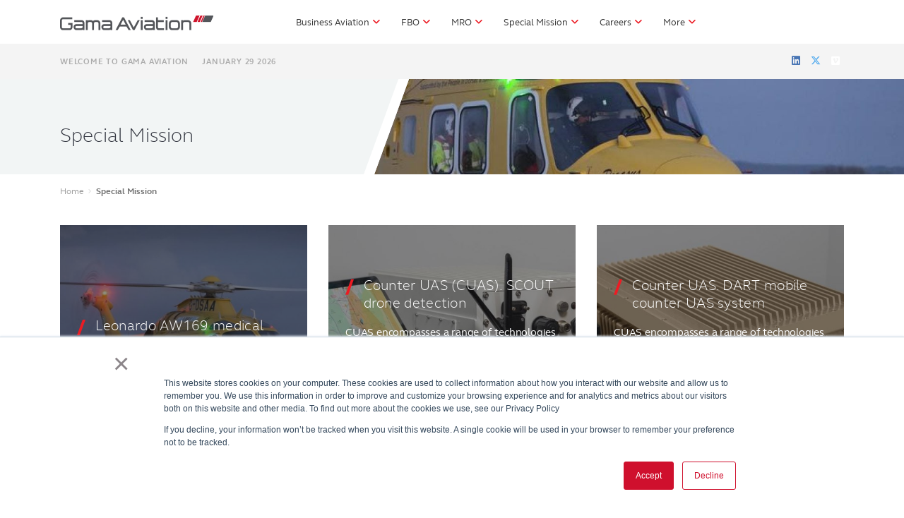

--- FILE ---
content_type: text/html; charset=UTF-8
request_url: https://www.gamaaviation.com/special-mission/
body_size: 20974
content:
<!DOCTYPE html>
<html lang="en-GB" prefix="og: http://ogp.me/ns#">
<head>
	<meta charset="UTF-8">
	<meta http-equiv="X-UA-Compatible" content="IE=edge">
	<meta name="viewport" content="width=device-width, initial-scale=1.0, maximum-scale=1, minimum-scale=1, user-scalable=no">
	<meta name="mobile-web-app-capable" content="yes">
	<meta name="apple-mobile-web-app-capable" content="yes">
	<meta name="apple-mobile-web-app-title" content="Gama Aviation - ">
	<link rel="profile" href="http://gmpg.org/xfn/11">
	
	<title>Special Mission Archive - Gama Aviation</title>
<meta name='robots' content='max-image-preview:large' />


<link rel="canonical" href="https://www.gamaaviation.com/special-mission/" />
<link rel="next" href="https://www.gamaaviation.com/special-mission/page/2/" />
<meta property="og:locale" content="en_GB" />
<meta property="og:type" content="object" />
<meta property="og:title" content="Special Mission Archive - Gama Aviation" />
<meta property="og:url" content="https://www.gamaaviation.com/special-mission/" />
<meta property="og:site_name" content="Gama Aviation" />
<meta name="twitter:card" content="summary" />
<meta name="twitter:title" content="Special Mission Archive - Gama Aviation" />
<script type='application/ld+json'>{"@context":"http:\/\/schema.org","@type":"WebSite","@id":"#website","url":"https:\/\/www.gamaaviation.com\/","name":"Gama Aviation","potentialAction":{"@type":"SearchAction","target":"https:\/\/www.gamaaviation.com\/?s={search_term_string}","query-input":"required name=search_term_string"}}</script>


<link rel='dns-prefetch' href='//static.addtoany.com' />
<link rel='dns-prefetch' href='//www.google.com' />
<link rel='dns-prefetch' href='//cdnjs.cloudflare.com' />
<style id='wp-img-auto-sizes-contain-inline-css' type='text/css'>
img:is([sizes=auto i],[sizes^="auto," i]){contain-intrinsic-size:3000px 1500px}
/*# sourceURL=wp-img-auto-sizes-contain-inline-css */
</style>
<style id='classic-theme-styles-inline-css' type='text/css'>
/*! This file is auto-generated */
.wp-block-button__link{color:#fff;background-color:#32373c;border-radius:9999px;box-shadow:none;text-decoration:none;padding:calc(.667em + 2px) calc(1.333em + 2px);font-size:1.125em}.wp-block-file__button{background:#32373c;color:#fff;text-decoration:none}
/*# sourceURL=/wp-includes/css/classic-themes.min.css */
</style>
<link rel='stylesheet' id='mpp_gutenberg-css' href='https://www.gamaaviation.com/wp-content/plugins/metronet-profile-picture/dist/blocks.style.build.css?x73161' type='text/css' media='all' />
<link rel='stylesheet' id='gama-plugin-css' href='https://www.gamaaviation.com/wp-content/plugins/gama-plugin/public/css/gama-plugin-public.css?x73161' type='text/css' media='all' />
<link rel='stylesheet' id='rs-plugin-settings-css' href='https://www.gamaaviation.com/wp-content/plugins/revslider/public/assets/css/settings.css?x73161' type='text/css' media='all' />
<style id='rs-plugin-settings-inline-css' type='text/css'>
#rs-demo-id {}
/*# sourceURL=rs-plugin-settings-inline-css */
</style>
<link rel='stylesheet' id='wpml-legacy-dropdown-0-css' href='https://www.gamaaviation.com/wp-content/plugins/sitepress-multilingual-cms/templates/language-switchers/legacy-dropdown/style.min.css?x73161' type='text/css' media='all' />
<style id='wpml-legacy-dropdown-0-inline-css' type='text/css'>
.wpml-ls-statics-shortcode_actions a, .wpml-ls-statics-shortcode_actions .wpml-ls-sub-menu a, .wpml-ls-statics-shortcode_actions .wpml-ls-sub-menu a:link, .wpml-ls-statics-shortcode_actions li:not(.wpml-ls-current-language) .wpml-ls-link, .wpml-ls-statics-shortcode_actions li:not(.wpml-ls-current-language) .wpml-ls-link:link {color:#6b6b6b;}.wpml-ls-statics-shortcode_actions .wpml-ls-sub-menu a:hover,.wpml-ls-statics-shortcode_actions .wpml-ls-sub-menu a:focus, .wpml-ls-statics-shortcode_actions .wpml-ls-sub-menu a:link:hover, .wpml-ls-statics-shortcode_actions .wpml-ls-sub-menu a:link:focus {color:#ffffff;background-color:#343741;}
/*# sourceURL=wpml-legacy-dropdown-0-inline-css */
</style>
<link rel='stylesheet' id='understrap-styles-css' href='https://www.gamaaviation.com/wp-content/themes/understrap/css/theme.min.css?x73161' type='text/css' media='all' />
<link rel='stylesheet' id='slick-css' href='https://www.gamaaviation.com/wp-content/themes/gamaaviation/assets/slick.css?x73161' type='text/css' media='all' />
<link rel='stylesheet' id='font-awesome-css' href='https://cdnjs.cloudflare.com/ajax/libs/font-awesome/6.4.2/css/all.min.css?ver=6.9' type='text/css' media='all' />
<link rel='stylesheet' id='gama-styles-css' href='https://www.gamaaviation.com/wp-content/themes/gamaaviation/style.css?x73161' type='text/css' media='all' />
<link rel='stylesheet' id='bootstrap-select-css' href='https://www.gamaaviation.com/wp-content/themes/gamaaviation/assets/bootstrap-select.min.css?x73161' type='text/css' media='all' />
<link rel='stylesheet' id='addtoany-css' href='https://www.gamaaviation.com/wp-content/plugins/add-to-any/addtoany.min.css?x73161' type='text/css' media='all' />
<link rel='stylesheet' id='ubermenu-css' href='https://www.gamaaviation.com/wp-content/plugins/ubermenu/pro/assets/css/ubermenu.min.css?x73161' type='text/css' media='all' />
<link rel='stylesheet' id='ubermenu-minimal-css' href='https://www.gamaaviation.com/wp-content/plugins/ubermenu/assets/css/skins/minimal.css?x73161' type='text/css' media='all' />
<link rel='stylesheet' id='bellows-css' href='https://www.gamaaviation.com/wp-content/plugins/bellows-accordion-menu/assets/css/bellows.min.css?x73161' type='text/css' media='all' />
<script type="text/javascript" id="wpml-cookie-js-extra">
/* <![CDATA[ */
var wpml_cookies = {"wp-wpml_current_language":{"value":"en","expires":1,"path":"/"}};
var wpml_cookies = {"wp-wpml_current_language":{"value":"en","expires":1,"path":"/"}};
//# sourceURL=wpml-cookie-js-extra
/* ]]> */
</script>
<script type="text/javascript" src="https://www.gamaaviation.com/wp-content/plugins/sitepress-multilingual-cms/res/js/cookies/language-cookie.js?x73161" id="wpml-cookie-js" defer="defer" data-wp-strategy="defer"></script>
<script type="text/javascript" src="https://www.gamaaviation.com/wp-includes/js/jquery/jquery.min.js?x73161" id="jquery-core-js"></script>
<script type="text/javascript" id="addtoany-core-js-before">
/* <![CDATA[ */
window.a2a_config=window.a2a_config||{};a2a_config.callbacks=[];a2a_config.overlays=[];a2a_config.templates={};a2a_localize = {
	Share: "Share",
	Save: "Save",
	Subscribe: "Subscribe",
	Email: "Email",
	Bookmark: "Bookmark",
	ShowAll: "Show All",
	ShowLess: "Show less",
	FindServices: "Find service(s)",
	FindAnyServiceToAddTo: "Instantly find any service to add to",
	PoweredBy: "Powered by",
	ShareViaEmail: "Share via email",
	SubscribeViaEmail: "Subscribe via email",
	BookmarkInYourBrowser: "Bookmark in your browser",
	BookmarkInstructions: "Press Ctrl+D or \u2318+D to bookmark this page",
	AddToYourFavorites: "Add to your favourites",
	SendFromWebOrProgram: "Send from any email address or email program",
	EmailProgram: "Email program",
	More: "More&#8230;",
	ThanksForSharing: "Thanks for sharing!",
	ThanksForFollowing: "Thanks for following!"
};


//# sourceURL=addtoany-core-js-before
/* ]]> */
</script>
<script type="text/javascript" defer src="https://static.addtoany.com/menu/page.js" id="addtoany-core-js"></script>
<script type="text/javascript" defer src="https://www.gamaaviation.com/wp-content/plugins/add-to-any/addtoany.min.js?x73161" id="addtoany-jquery-js"></script>
<script type="text/javascript" src="https://www.gamaaviation.com/wp-content/plugins/gama-plugin/public/js/gama-plugin-public.js?x73161" id="gama-plugin-js"></script>
<script type="text/javascript" src="https://www.gamaaviation.com/wp-content/plugins/revslider/public/assets/js/jquery.themepunch.tools.min.js?x73161" id="tp-tools-js"></script>
<script type="text/javascript" src="https://www.gamaaviation.com/wp-content/plugins/revslider/public/assets/js/jquery.themepunch.revolution.min.js?x73161" id="revmin-js"></script>
<script type="text/javascript" src="https://www.gamaaviation.com/wp-content/plugins/sitepress-multilingual-cms/templates/language-switchers/legacy-dropdown/script.min.js?x73161" id="wpml-legacy-dropdown-0-js"></script>
<script type="text/javascript" src="https://www.gamaaviation.com/wp-content/themes/gamaaviation/js/libs/jquery.matchHeight.js?x73161" id="matchheight-js"></script>
<script type="text/javascript" src="https://www.gamaaviation.com/wp-content/themes/gamaaviation/js/libs/modernizr-custom.js?x73161" id="modernizr-js"></script>
<script type="text/javascript" src="https://www.google.com/recaptcha/api.js?ver=6.9" id="recaptcha-js"></script>
<script type="text/javascript" id="wpml-browser-redirect-js-extra">
/* <![CDATA[ */
var wpml_browser_redirect_params = {"pageLanguage":"en","languageUrls":[],"cookie":{"name":"_icl_visitor_lang_js","domain":"www.gamaaviation.com","path":"/","expiration":24}};
//# sourceURL=wpml-browser-redirect-js-extra
/* ]]> */
</script>
<script type="text/javascript" src="https://www.gamaaviation.com/wp-content/plugins/sitepress-multilingual-cms/dist/js/browser-redirect/app.js?x73161" id="wpml-browser-redirect-js"></script>
<style id="bellows-custom-generated-css">
/* Status: Loaded from Transient */

</style><style id="ubermenu-custom-generated-css">
/** UberMenu Custom Menu Styles (Customizer) **/
/* main */
 .ubermenu.ubermenu-main { background:none; border:none; box-shadow:none; }
 .ubermenu.ubermenu-main .ubermenu-item-level-0 > .ubermenu-target { border:none; box-shadow:none; }
 .ubermenu.ubermenu-main.ubermenu-horizontal .ubermenu-submenu-drop.ubermenu-submenu-align-left_edge_bar, .ubermenu.ubermenu-main.ubermenu-horizontal .ubermenu-submenu-drop.ubermenu-submenu-align-full_width { left:0; }
 .ubermenu.ubermenu-main.ubermenu-horizontal .ubermenu-item-level-0.ubermenu-active > .ubermenu-submenu-drop, .ubermenu.ubermenu-main.ubermenu-horizontal:not(.ubermenu-transition-shift) .ubermenu-item-level-0 > .ubermenu-submenu-drop { margin-top:0; }


/** UberMenu Custom Menu Item Styles (Menu Item Settings) **/
/* 24716 */  .ubermenu .ubermenu-item.ubermenu-item-24716 > .ubermenu-target { background:#dd3333; color:#ffffff; }
             .ubermenu .ubermenu-item.ubermenu-item-24716.ubermenu-active > .ubermenu-target, .ubermenu .ubermenu-item.ubermenu-item-24716 > .ubermenu-target:hover, .ubermenu .ubermenu-submenu .ubermenu-item.ubermenu-item-24716.ubermenu-active > .ubermenu-target, .ubermenu .ubermenu-submenu .ubermenu-item.ubermenu-item-24716 > .ubermenu-target:hover { background:#dd3333; }
             .ubermenu .ubermenu-item.ubermenu-item-24716.ubermenu-current-menu-item > .ubermenu-target,.ubermenu .ubermenu-item.ubermenu-item-24716.ubermenu-current-menu-ancestor > .ubermenu-target { background:#dd3333; }

/* Status: Loaded from Transient */

</style><style type="text/css">.broken_link, a.broken_link {
	text-decoration: line-through;
}</style>
<script type="text/javascript">function setREVStartSize(e){
				try{ var i=jQuery(window).width(),t=9999,r=0,n=0,l=0,f=0,s=0,h=0;					
					if(e.responsiveLevels&&(jQuery.each(e.responsiveLevels,function(e,f){f>i&&(t=r=f,l=e),i>f&&f>r&&(r=f,n=e)}),t>r&&(l=n)),f=e.gridheight[l]||e.gridheight[0]||e.gridheight,s=e.gridwidth[l]||e.gridwidth[0]||e.gridwidth,h=i/s,h=h>1?1:h,f=Math.round(h*f),"fullscreen"==e.sliderLayout){var u=(e.c.width(),jQuery(window).height());if(void 0!=e.fullScreenOffsetContainer){var c=e.fullScreenOffsetContainer.split(",");if (c) jQuery.each(c,function(e,i){u=jQuery(i).length>0?u-jQuery(i).outerHeight(!0):u}),e.fullScreenOffset.split("%").length>1&&void 0!=e.fullScreenOffset&&e.fullScreenOffset.length>0?u-=jQuery(window).height()*parseInt(e.fullScreenOffset,0)/100:void 0!=e.fullScreenOffset&&e.fullScreenOffset.length>0&&(u-=parseInt(e.fullScreenOffset,0))}f=u}else void 0!=e.minHeight&&f<e.minHeight&&(f=e.minHeight);e.c.closest(".rev_slider_wrapper").css({height:f})					
				}catch(d){console.log("Failure at Presize of Slider:"+d)}
			};</script>
<noscript><style id="rocket-lazyload-nojs-css">.rll-youtube-player, [data-lazy-src]{display:none !important;}</style></noscript><style id='global-styles-inline-css' type='text/css'>
:root{--wp--preset--aspect-ratio--square: 1;--wp--preset--aspect-ratio--4-3: 4/3;--wp--preset--aspect-ratio--3-4: 3/4;--wp--preset--aspect-ratio--3-2: 3/2;--wp--preset--aspect-ratio--2-3: 2/3;--wp--preset--aspect-ratio--16-9: 16/9;--wp--preset--aspect-ratio--9-16: 9/16;--wp--preset--color--black: #000000;--wp--preset--color--cyan-bluish-gray: #abb8c3;--wp--preset--color--white: #ffffff;--wp--preset--color--pale-pink: #f78da7;--wp--preset--color--vivid-red: #cf2e2e;--wp--preset--color--luminous-vivid-orange: #ff6900;--wp--preset--color--luminous-vivid-amber: #fcb900;--wp--preset--color--light-green-cyan: #7bdcb5;--wp--preset--color--vivid-green-cyan: #00d084;--wp--preset--color--pale-cyan-blue: #8ed1fc;--wp--preset--color--vivid-cyan-blue: #0693e3;--wp--preset--color--vivid-purple: #9b51e0;--wp--preset--gradient--vivid-cyan-blue-to-vivid-purple: linear-gradient(135deg,rgb(6,147,227) 0%,rgb(155,81,224) 100%);--wp--preset--gradient--light-green-cyan-to-vivid-green-cyan: linear-gradient(135deg,rgb(122,220,180) 0%,rgb(0,208,130) 100%);--wp--preset--gradient--luminous-vivid-amber-to-luminous-vivid-orange: linear-gradient(135deg,rgb(252,185,0) 0%,rgb(255,105,0) 100%);--wp--preset--gradient--luminous-vivid-orange-to-vivid-red: linear-gradient(135deg,rgb(255,105,0) 0%,rgb(207,46,46) 100%);--wp--preset--gradient--very-light-gray-to-cyan-bluish-gray: linear-gradient(135deg,rgb(238,238,238) 0%,rgb(169,184,195) 100%);--wp--preset--gradient--cool-to-warm-spectrum: linear-gradient(135deg,rgb(74,234,220) 0%,rgb(151,120,209) 20%,rgb(207,42,186) 40%,rgb(238,44,130) 60%,rgb(251,105,98) 80%,rgb(254,248,76) 100%);--wp--preset--gradient--blush-light-purple: linear-gradient(135deg,rgb(255,206,236) 0%,rgb(152,150,240) 100%);--wp--preset--gradient--blush-bordeaux: linear-gradient(135deg,rgb(254,205,165) 0%,rgb(254,45,45) 50%,rgb(107,0,62) 100%);--wp--preset--gradient--luminous-dusk: linear-gradient(135deg,rgb(255,203,112) 0%,rgb(199,81,192) 50%,rgb(65,88,208) 100%);--wp--preset--gradient--pale-ocean: linear-gradient(135deg,rgb(255,245,203) 0%,rgb(182,227,212) 50%,rgb(51,167,181) 100%);--wp--preset--gradient--electric-grass: linear-gradient(135deg,rgb(202,248,128) 0%,rgb(113,206,126) 100%);--wp--preset--gradient--midnight: linear-gradient(135deg,rgb(2,3,129) 0%,rgb(40,116,252) 100%);--wp--preset--font-size--small: 13px;--wp--preset--font-size--medium: 20px;--wp--preset--font-size--large: 36px;--wp--preset--font-size--x-large: 42px;--wp--preset--spacing--20: 0.44rem;--wp--preset--spacing--30: 0.67rem;--wp--preset--spacing--40: 1rem;--wp--preset--spacing--50: 1.5rem;--wp--preset--spacing--60: 2.25rem;--wp--preset--spacing--70: 3.38rem;--wp--preset--spacing--80: 5.06rem;--wp--preset--shadow--natural: 6px 6px 9px rgba(0, 0, 0, 0.2);--wp--preset--shadow--deep: 12px 12px 50px rgba(0, 0, 0, 0.4);--wp--preset--shadow--sharp: 6px 6px 0px rgba(0, 0, 0, 0.2);--wp--preset--shadow--outlined: 6px 6px 0px -3px rgb(255, 255, 255), 6px 6px rgb(0, 0, 0);--wp--preset--shadow--crisp: 6px 6px 0px rgb(0, 0, 0);}:where(.is-layout-flex){gap: 0.5em;}:where(.is-layout-grid){gap: 0.5em;}body .is-layout-flex{display: flex;}.is-layout-flex{flex-wrap: wrap;align-items: center;}.is-layout-flex > :is(*, div){margin: 0;}body .is-layout-grid{display: grid;}.is-layout-grid > :is(*, div){margin: 0;}:where(.wp-block-columns.is-layout-flex){gap: 2em;}:where(.wp-block-columns.is-layout-grid){gap: 2em;}:where(.wp-block-post-template.is-layout-flex){gap: 1.25em;}:where(.wp-block-post-template.is-layout-grid){gap: 1.25em;}.has-black-color{color: var(--wp--preset--color--black) !important;}.has-cyan-bluish-gray-color{color: var(--wp--preset--color--cyan-bluish-gray) !important;}.has-white-color{color: var(--wp--preset--color--white) !important;}.has-pale-pink-color{color: var(--wp--preset--color--pale-pink) !important;}.has-vivid-red-color{color: var(--wp--preset--color--vivid-red) !important;}.has-luminous-vivid-orange-color{color: var(--wp--preset--color--luminous-vivid-orange) !important;}.has-luminous-vivid-amber-color{color: var(--wp--preset--color--luminous-vivid-amber) !important;}.has-light-green-cyan-color{color: var(--wp--preset--color--light-green-cyan) !important;}.has-vivid-green-cyan-color{color: var(--wp--preset--color--vivid-green-cyan) !important;}.has-pale-cyan-blue-color{color: var(--wp--preset--color--pale-cyan-blue) !important;}.has-vivid-cyan-blue-color{color: var(--wp--preset--color--vivid-cyan-blue) !important;}.has-vivid-purple-color{color: var(--wp--preset--color--vivid-purple) !important;}.has-black-background-color{background-color: var(--wp--preset--color--black) !important;}.has-cyan-bluish-gray-background-color{background-color: var(--wp--preset--color--cyan-bluish-gray) !important;}.has-white-background-color{background-color: var(--wp--preset--color--white) !important;}.has-pale-pink-background-color{background-color: var(--wp--preset--color--pale-pink) !important;}.has-vivid-red-background-color{background-color: var(--wp--preset--color--vivid-red) !important;}.has-luminous-vivid-orange-background-color{background-color: var(--wp--preset--color--luminous-vivid-orange) !important;}.has-luminous-vivid-amber-background-color{background-color: var(--wp--preset--color--luminous-vivid-amber) !important;}.has-light-green-cyan-background-color{background-color: var(--wp--preset--color--light-green-cyan) !important;}.has-vivid-green-cyan-background-color{background-color: var(--wp--preset--color--vivid-green-cyan) !important;}.has-pale-cyan-blue-background-color{background-color: var(--wp--preset--color--pale-cyan-blue) !important;}.has-vivid-cyan-blue-background-color{background-color: var(--wp--preset--color--vivid-cyan-blue) !important;}.has-vivid-purple-background-color{background-color: var(--wp--preset--color--vivid-purple) !important;}.has-black-border-color{border-color: var(--wp--preset--color--black) !important;}.has-cyan-bluish-gray-border-color{border-color: var(--wp--preset--color--cyan-bluish-gray) !important;}.has-white-border-color{border-color: var(--wp--preset--color--white) !important;}.has-pale-pink-border-color{border-color: var(--wp--preset--color--pale-pink) !important;}.has-vivid-red-border-color{border-color: var(--wp--preset--color--vivid-red) !important;}.has-luminous-vivid-orange-border-color{border-color: var(--wp--preset--color--luminous-vivid-orange) !important;}.has-luminous-vivid-amber-border-color{border-color: var(--wp--preset--color--luminous-vivid-amber) !important;}.has-light-green-cyan-border-color{border-color: var(--wp--preset--color--light-green-cyan) !important;}.has-vivid-green-cyan-border-color{border-color: var(--wp--preset--color--vivid-green-cyan) !important;}.has-pale-cyan-blue-border-color{border-color: var(--wp--preset--color--pale-cyan-blue) !important;}.has-vivid-cyan-blue-border-color{border-color: var(--wp--preset--color--vivid-cyan-blue) !important;}.has-vivid-purple-border-color{border-color: var(--wp--preset--color--vivid-purple) !important;}.has-vivid-cyan-blue-to-vivid-purple-gradient-background{background: var(--wp--preset--gradient--vivid-cyan-blue-to-vivid-purple) !important;}.has-light-green-cyan-to-vivid-green-cyan-gradient-background{background: var(--wp--preset--gradient--light-green-cyan-to-vivid-green-cyan) !important;}.has-luminous-vivid-amber-to-luminous-vivid-orange-gradient-background{background: var(--wp--preset--gradient--luminous-vivid-amber-to-luminous-vivid-orange) !important;}.has-luminous-vivid-orange-to-vivid-red-gradient-background{background: var(--wp--preset--gradient--luminous-vivid-orange-to-vivid-red) !important;}.has-very-light-gray-to-cyan-bluish-gray-gradient-background{background: var(--wp--preset--gradient--very-light-gray-to-cyan-bluish-gray) !important;}.has-cool-to-warm-spectrum-gradient-background{background: var(--wp--preset--gradient--cool-to-warm-spectrum) !important;}.has-blush-light-purple-gradient-background{background: var(--wp--preset--gradient--blush-light-purple) !important;}.has-blush-bordeaux-gradient-background{background: var(--wp--preset--gradient--blush-bordeaux) !important;}.has-luminous-dusk-gradient-background{background: var(--wp--preset--gradient--luminous-dusk) !important;}.has-pale-ocean-gradient-background{background: var(--wp--preset--gradient--pale-ocean) !important;}.has-electric-grass-gradient-background{background: var(--wp--preset--gradient--electric-grass) !important;}.has-midnight-gradient-background{background: var(--wp--preset--gradient--midnight) !important;}.has-small-font-size{font-size: var(--wp--preset--font-size--small) !important;}.has-medium-font-size{font-size: var(--wp--preset--font-size--medium) !important;}.has-large-font-size{font-size: var(--wp--preset--font-size--large) !important;}.has-x-large-font-size{font-size: var(--wp--preset--font-size--x-large) !important;}
/*# sourceURL=global-styles-inline-css */
</style>
<link rel='stylesheet' id='font-awesome-brands-css' href='https://www.gamaaviation.com/wp-content/plugins/the-social-links/assets/css/brands.min.css?x73161' type='text/css' media='all' />
<link rel='stylesheet' id='font-awesome-solid-css' href='https://www.gamaaviation.com/wp-content/plugins/the-social-links/assets/css/solid.min.css?x73161' type='text/css' media='all' />
<link rel='stylesheet' id='the-social-links-css' href='https://www.gamaaviation.com/wp-content/plugins/the-social-links/assets/css/style.css?x73161' type='text/css' media='all' />
</head>

<body class="archive post-type-archive post-type-archive-specialmission wp-theme-understrap wp-child-theme-gamaaviation group-blog hfeed">



	<div class="modal custom fade" id="modal-callback" tabindex="-1" role="dialog">
		<div class="modal-dialog" role="document">
			<div class="modal-content">
				<div class="modal-header">
					<h4 class="modal-title">Request a call back</h4>
                    <button type="button" class="close" data-dismiss="modal" aria-label="Close"><span aria-hidden="true">&times;</span></button>
				</div>
				<div class="modal-body">
                    <!--[if lte IE 8]>
<script charset="utf-8" type="text/javascript" src="//js.hsforms.net/forms/v2-legacy.js"></script>
<![endif]-->
<script charset="utf-8" type="text/javascript" src="//js.hsforms.net/forms/v2.js"></script>
<script>
  hbspt.forms.create({
	portalId: "5055488",
	formId: "4e78aec9-9338-487b-82dc-d2c6ef061f40"
});
</script>                </div>
				<div id="feedback"></div>
			</div>
		</div>
	</div>

<div class="hfeed site" id="page">

	<div class="wrapper-header">
		
		<div class="wrapper-fluid wrapper-navbar" id="wrapper-navbar">

			<a class="skip-link screen-reader-text sr-only sr-only-focusable" href="#content">Skip to content</a>

			
			<div class="mini-menu-popup">

	<div class="navbar-ham">
		<i class="material-icons">close</i>
	</div>

	<nav id="bellows-main-2" class="bellows bellows-nojs bellows-main bellows-source-menu bellows-align-full bellows-skin-none bellows-type-"><ul id="menu-main-navigation" class="bellows-nav" data-bellows-config="main"><li id="menu-item-19861" class="bellows-menu-item bellows-menu-item-type-post_type bellows-menu-item-object-page bellows-menu-item-has-children bellows-menu-item-19861 bellows-item-level-0"><a  href="https://www.gamaaviation.com/business-aviation/" class="bellows-target"><span class="bellows-target-title bellows-target-text">Business Aviation</span><button class="bellows-subtoggle" aria-label="Toggle Submenu"><i class="bellows-subtoggle-icon-expand fa fa-chevron-down"></i><i class="bellows-subtoggle-icon-collapse fa fa-chevron-up"></i></button></a>
<ul class="bellows-submenu">
		<li id="menu-item-25989" class="bellows-menu-item bellows-menu-item-type-custom bellows-menu-item-object-custom bellows-menu-item-has-children bellows-menu-item-25989 bellows-item-level-2"><a  href="#" class="bellows-target"><span class="bellows-target-title bellows-target-text">Charter</span><button class="bellows-subtoggle" aria-label="Toggle Submenu"><i class="bellows-subtoggle-icon-expand fa fa-chevron-down"></i><i class="bellows-subtoggle-icon-collapse fa fa-chevron-up"></i></button></a>
		<ul class="bellows-submenu">
			<li id="menu-item-19988" class="bellows-menu-item bellows-menu-item-type-post_type bellows-menu-item-object-page bellows-menu-item-19988 bellows-item-level-3"><a  href="https://www.gamaaviation.com/business-aviation/business-aviation-charter/" class="bellows-target"><span class="bellows-target-title bellows-target-text">Charter services</span></a></li>
			<li id="menu-item-21960" class="bellows-menu-item bellows-menu-item-type-post_type bellows-menu-item-object-page bellows-menu-item-21960 bellows-item-level-3"><a  href="https://www.gamaaviation.com/business-aviation/charter-solutions-team/" class="bellows-target"><span class="bellows-target-title bellows-target-text">Our charter team</span></a></li>
			<li id="menu-item-23064" class="bellows-menu-item bellows-menu-item-type-post_type bellows-menu-item-object-page bellows-menu-item-23064 bellows-item-level-3"><a  href="https://www.gamaaviation.com/business-aviation/carbon-offsetting/" class="bellows-target"><span class="bellows-target-title bellows-target-text">Carbon Offsetting</span></a></li>
			<li id="menu-item-20050" class="bellows-menu-item bellows-menu-item-type-post_type bellows-menu-item-object-services bellows-menu-item-20050 bellows-item-level-3"><a  href="https://www.gamaaviation.com/services/charter-terms-conditions/" class="bellows-target"><span class="bellows-target-title bellows-target-text">Charter T&#038;Cs</span></a></li>
		</ul>
</li>
		<li id="menu-item-25990" class="bellows-menu-item bellows-menu-item-type-custom bellows-menu-item-object-custom bellows-menu-item-has-children bellows-menu-item-25990 bellows-item-level-2"><a  href="#" class="bellows-target"><span class="bellows-target-title bellows-target-text">Aircraft Management</span><button class="bellows-subtoggle" aria-label="Toggle Submenu"><i class="bellows-subtoggle-icon-expand fa fa-chevron-down"></i><i class="bellows-subtoggle-icon-collapse fa fa-chevron-up"></i></button></a>
		<ul class="bellows-submenu">
			<li id="menu-item-19989" class="bellows-menu-item bellows-menu-item-type-post_type bellows-menu-item-object-page bellows-menu-item-19989 bellows-item-level-3"><a  href="https://www.gamaaviation.com/business-aviation/business-aviation-management/" class="bellows-target"><span class="bellows-target-title bellows-target-text">Aircraft management</span></a></li>
			<li id="menu-item-23065" class="bellows-menu-item bellows-menu-item-type-post_type bellows-menu-item-object-page bellows-menu-item-23065 bellows-item-level-3"><a  href="https://www.gamaaviation.com/business-aviation/carbon-offsetting/" class="bellows-target"><span class="bellows-target-title bellows-target-text">Carbon Offsetting</span></a></li>
			<li id="menu-item-26153" class="bellows-menu-item bellows-menu-item-type-post_type bellows-menu-item-object-management bellows-menu-item-26153 bellows-item-level-3"><a  href="https://www.gamaaviation.com/management/aircraft-management-enquiries/" class="bellows-target"><span class="bellows-target-title bellows-target-text">Contact us</span></a></li>
		</ul>
</li>
</ul>
</li>
<li id="menu-item-20003" class="bellows-menu-item bellows-menu-item-type-post_type bellows-menu-item-object-page bellows-menu-item-has-children bellows-menu-item-20003 bellows-item-level-0"><a  href="https://www.gamaaviation.com/business-aviation/business-aviation-fbo-network/" class="bellows-target"><span class="bellows-target-title bellows-target-text">FBO</span><button class="bellows-subtoggle" aria-label="Toggle Submenu"><i class="bellows-subtoggle-icon-expand fa fa-chevron-down"></i><i class="bellows-subtoggle-icon-collapse fa fa-chevron-up"></i></button></a>
<ul class="bellows-submenu">
	<li id="menu-item-25975" class="bellows-menu-item bellows-menu-item-type-post_type bellows-menu-item-object-locations bellows-menu-item-25975 bellows-item-level-1"><a  href="https://www.gamaaviation.com/locations/jersey-airport/" class="bellows-target"><span class="bellows-target-title bellows-target-text">Jersey, CI</span></a></li>
	<li id="menu-item-21589" class="bellows-menu-item bellows-menu-item-type-post_type bellows-menu-item-object-locations bellows-menu-item-21589 bellows-item-level-1"><a  href="https://www.gamaaviation.com/locations/glasgow/" class="bellows-target"><span class="bellows-target-title bellows-target-text">Glasgow, UK</span></a></li>
	<li id="menu-item-21590" class="bellows-menu-item bellows-menu-item-type-post_type bellows-menu-item-object-locations bellows-menu-item-21590 bellows-item-level-1"><a  href="https://www.gamaaviation.com/locations/sharjah-fbo/" class="bellows-target"><span class="bellows-target-title bellows-target-text">Sharjah, UAE</span></a></li>
</ul>
</li>
<li id="menu-item-25003" class="bellows-menu-item bellows-menu-item-type-post_type bellows-menu-item-object-maintenance bellows-menu-item-has-children bellows-menu-item-25003 bellows-item-level-0"><a  href="https://www.gamaaviation.com/maintenance/mro-services/" class="bellows-target"><span class="bellows-target-title bellows-target-text">MRO</span><button class="bellows-subtoggle" aria-label="Toggle Submenu"><i class="bellows-subtoggle-icon-expand fa fa-chevron-down"></i><i class="bellows-subtoggle-icon-collapse fa fa-chevron-up"></i></button></a>
<ul class="bellows-submenu">
		<li id="menu-item-26004" class="bellows-menu-item bellows-menu-item-type-custom bellows-menu-item-object-custom bellows-menu-item-has-children bellows-menu-item-26004 bellows-item-level-2"><a  href="#" class="bellows-target"><span class="bellows-target-title bellows-target-text">Types</span><button class="bellows-subtoggle" aria-label="Toggle Submenu"><i class="bellows-subtoggle-icon-expand fa fa-chevron-down"></i><i class="bellows-subtoggle-icon-collapse fa fa-chevron-up"></i></button></a>
		<ul class="bellows-submenu">
			<li id="menu-item-24884" class="bellows-menu-item bellows-menu-item-type-post_type bellows-menu-item-object-maintenance bellows-menu-item-24884 bellows-item-level-3"><a  href="https://www.gamaaviation.com/maintenance/embraer-legacy-600-maintenance/" class="bellows-target"><span class="bellows-target-title bellows-target-text">Embraer Legacy 600 and Legacy 650 maintenance</span></a></li>
			<li id="menu-item-24886" class="bellows-menu-item bellows-menu-item-type-post_type bellows-menu-item-object-maintenance bellows-menu-item-24886 bellows-item-level-3"><a  href="https://www.gamaaviation.com/maintenance/bombardier-challenger-maintenance/" class="bellows-target"><span class="bellows-target-title bellows-target-text">Bombardier Challenger maintenance</span></a></li>
			<li id="menu-item-24986" class="bellows-menu-item bellows-menu-item-type-post_type bellows-menu-item-object-maintenance bellows-menu-item-24986 bellows-item-level-3"><a  href="https://www.gamaaviation.com/maintenance/bombardier-global-maintenance/" class="bellows-target"><span class="bellows-target-title bellows-target-text">Bombardier Global maintenance</span></a></li>
			<li id="menu-item-24881" class="bellows-menu-item bellows-menu-item-type-post_type bellows-menu-item-object-maintenance bellows-menu-item-24881 bellows-item-level-3"><a  href="https://www.gamaaviation.com/maintenance/king-air-maintenance/" class="bellows-target"><span class="bellows-target-title bellows-target-text">King Air aircraft maintenance</span></a></li>
			<li id="menu-item-26093" class="bellows-menu-item bellows-menu-item-type-post_type bellows-menu-item-object-maintenance bellows-menu-item-26093 bellows-item-level-3"><a  href="https://www.gamaaviation.com/maintenance/airbus-h145-maintenance-2/" class="bellows-target"><span class="bellows-target-title bellows-target-text">Airbus H145 maintenance</span></a></li>
			<li id="menu-item-26087" class="bellows-menu-item bellows-menu-item-type-post_type bellows-menu-item-object-maintenance bellows-menu-item-26087 bellows-item-level-3"><a  href="https://www.gamaaviation.com/maintenance/leonardo-aw169-maintenance/" class="bellows-target"><span class="bellows-target-title bellows-target-text">Leonardo AW169 maintenance</span></a></li>
			<li id="menu-item-26088" class="bellows-menu-item bellows-menu-item-type-post_type bellows-menu-item-object-maintenance bellows-menu-item-26088 bellows-item-level-3"><a  href="https://www.gamaaviation.com/maintenance/leonardo-aw139-maintenance/" class="bellows-target"><span class="bellows-target-title bellows-target-text">Leonardo AW139 maintenance</span></a></li>
		</ul>
</li>
		<li id="menu-item-26007" class="bellows-menu-item bellows-menu-item-type-custom bellows-menu-item-object-custom bellows-menu-item-has-children bellows-menu-item-26007 bellows-item-level-2"><a  href="#" class="bellows-target"><span class="bellows-target-title bellows-target-text">MST</span><button class="bellows-subtoggle" aria-label="Toggle Submenu"><i class="bellows-subtoggle-icon-expand fa fa-chevron-down"></i><i class="bellows-subtoggle-icon-collapse fa fa-chevron-up"></i></button></a>
		<ul class="bellows-submenu">
			<li id="menu-item-24866" class="bellows-menu-item bellows-menu-item-type-custom bellows-menu-item-object-custom bellows-menu-item-24866 bellows-item-level-3"><a  href="https://www.gamaaviation.com/mobile-support-teams/" class="bellows-target"><span class="bellows-target-title bellows-target-text">AOG MST services</span></a></li>
			<li id="menu-item-24892" class="bellows-menu-item bellows-menu-item-type-post_type bellows-menu-item-object-page bellows-menu-item-24892 bellows-item-level-3"><a  href="https://www.gamaaviation.com/mobile-support-teams/" class="bellows-target"><span class="bellows-target-title bellows-target-text">AOG support</span></a></li>
		</ul>
</li>
		<li id="menu-item-26008" class="bellows-menu-item bellows-menu-item-type-custom bellows-menu-item-object-custom bellows-menu-item-has-children bellows-menu-item-26008 bellows-item-level-2"><a  href="#" class="bellows-target"><span class="bellows-target-title bellows-target-text">Service centre</span><button class="bellows-subtoggle" aria-label="Toggle Submenu"><i class="bellows-subtoggle-icon-expand fa fa-chevron-down"></i><i class="bellows-subtoggle-icon-collapse fa fa-chevron-up"></i></button></a>
		<ul class="bellows-submenu">
			<li id="menu-item-21644" class="bellows-menu-item bellows-menu-item-type-post_type bellows-menu-item-object-maintenance bellows-menu-item-21644 bellows-item-level-3"><a  href="https://www.gamaaviation.com/maintenance/portal/" class="bellows-target"><span class="bellows-target-title bellows-target-text">Maintenance portal login</span></a></li>
			<li id="menu-item-24889" class="bellows-menu-item bellows-menu-item-type-post_type bellows-menu-item-object-maintenance bellows-menu-item-24889 bellows-item-level-3"><a  href="https://www.gamaaviation.com/maintenance/casp-corporate-aircraft-service-program/" class="bellows-target"><span class="bellows-target-title bellows-target-text">CASP®-Corporate Aircraft Service Program</span></a></li>
			<li id="menu-item-20043" class="bellows-menu-item bellows-menu-item-type-post_type bellows-menu-item-object-maintenance bellows-menu-item-20043 bellows-item-level-3"><a  href="https://www.gamaaviation.com/maintenance/mro-terms-conditions/" class="bellows-target"><span class="bellows-target-title bellows-target-text">MRO terms &#038; conditions</span></a></li>
		</ul>
</li>
		<li id="menu-item-26013" class="bellows-menu-item bellows-menu-item-type-custom bellows-menu-item-object-custom bellows-menu-item-has-children bellows-menu-item-26013 bellows-item-level-2"><a  href="#" class="bellows-target"><span class="bellows-target-title bellows-target-text">Services</span><button class="bellows-subtoggle" aria-label="Toggle Submenu"><i class="bellows-subtoggle-icon-expand fa fa-chevron-down"></i><i class="bellows-subtoggle-icon-collapse fa fa-chevron-up"></i></button></a>
		<ul class="bellows-submenu">
			<li id="menu-item-24887" class="bellows-menu-item bellows-menu-item-type-post_type bellows-menu-item-object-maintenance bellows-menu-item-24887 bellows-item-level-3"><a  href="https://www.gamaaviation.com/maintenance/base-maintenance/" class="bellows-target"><span class="bellows-target-title bellows-target-text">Base maintenance</span></a></li>
			<li id="menu-item-24880" class="bellows-menu-item bellows-menu-item-type-post_type bellows-menu-item-object-maintenance bellows-menu-item-24880 bellows-item-level-3"><a  href="https://www.gamaaviation.com/maintenance/line-maintenance/" class="bellows-target"><span class="bellows-target-title bellows-target-text">Line maintenance</span></a></li>
			<li id="menu-item-24891" class="bellows-menu-item bellows-menu-item-type-post_type bellows-menu-item-object-maintenance bellows-menu-item-24891 bellows-item-level-3"><a  href="https://www.gamaaviation.com/maintenance/design/" class="bellows-target"><span class="bellows-target-title bellows-target-text">Design &#038; Production</span></a></li>
			<li id="menu-item-24888" class="bellows-menu-item bellows-menu-item-type-post_type bellows-menu-item-object-maintenance bellows-menu-item-24888 bellows-item-level-3"><a  href="https://www.gamaaviation.com/maintenance/aircraft-interiors/" class="bellows-target"><span class="bellows-target-title bellows-target-text">Aircraft interiors</span></a></li>
			<li id="menu-item-24970" class="bellows-menu-item bellows-menu-item-type-post_type bellows-menu-item-object-maintenance bellows-menu-item-24970 bellows-item-level-3"><a  href="https://www.gamaaviation.com/maintenance/piston-engine-maintenance/" class="bellows-target"><span class="bellows-target-title bellows-target-text">Piston engine maintenance</span></a></li>
		</ul>
</li>
		<li id="menu-item-26014" class="bellows-menu-item bellows-menu-item-type-custom bellows-menu-item-object-custom bellows-menu-item-has-children bellows-menu-item-26014 bellows-item-level-2"><a  href="#" class="bellows-target"><span class="bellows-target-title bellows-target-text">Contact us</span><button class="bellows-subtoggle" aria-label="Toggle Submenu"><i class="bellows-subtoggle-icon-expand fa fa-chevron-down"></i><i class="bellows-subtoggle-icon-collapse fa fa-chevron-up"></i></button></a>
		<ul class="bellows-submenu">
			<li id="menu-item-24907" class="bellows-menu-item bellows-menu-item-type-post_type bellows-menu-item-object-maintenance bellows-menu-item-24907 bellows-item-level-3"><a  href="https://www.gamaaviation.com/maintenance/mro-enquiry-form/" class="bellows-target"><span class="bellows-target-title bellows-target-text">Enquiries</span></a></li>
		</ul>
</li>
</ul>
</li>
<li id="menu-item-21163" class="bellows-menu-item bellows-menu-item-type-post_type bellows-menu-item-object-page bellows-menu-item-has-children bellows-menu-item-21163 bellows-item-level-0"><a  href="https://www.gamaaviation.com/special-mission/" class="bellows-target"><span class="bellows-target-title bellows-target-text">Special Mission</span><button class="bellows-subtoggle" aria-label="Toggle Submenu"><i class="bellows-subtoggle-icon-expand fa fa-chevron-down"></i><i class="bellows-subtoggle-icon-collapse fa fa-chevron-up"></i></button></a>
<ul class="bellows-submenu">
		<li id="menu-item-26015" class="bellows-menu-item bellows-menu-item-type-custom bellows-menu-item-object-custom bellows-menu-item-has-children bellows-menu-item-26015 bellows-item-level-2"><a  href="#" class="bellows-target"><span class="bellows-target-title bellows-target-text">Air Ambulance</span><button class="bellows-subtoggle" aria-label="Toggle Submenu"><i class="bellows-subtoggle-icon-expand fa fa-chevron-down"></i><i class="bellows-subtoggle-icon-collapse fa fa-chevron-up"></i></button></a>
		<ul class="bellows-submenu">
			<li id="menu-item-21386" class="bellows-menu-item bellows-menu-item-type-post_type bellows-menu-item-object-specialmission bellows-menu-item-21386 bellows-item-level-3"><a  href="https://www.gamaaviation.com/special-mission/air-ambulance-hems-rescue/" class="bellows-target"><span class="bellows-target-title bellows-target-text">Air Ambulance Operations</span></a></li>
			<li id="menu-item-23693" class="bellows-menu-item bellows-menu-item-type-post_type bellows-menu-item-object-specialmission bellows-menu-item-23693 bellows-item-level-3"><a  href="https://www.gamaaviation.com/special-mission/air-ambulance-mission-systems-design/" class="bellows-target"><span class="bellows-target-title bellows-target-text">Air Ambulance Mission Systems</span></a></li>
			<li id="menu-item-25724" class="bellows-menu-item bellows-menu-item-type-post_type bellows-menu-item-object-specialmission bellows-menu-item-25724 bellows-item-level-3"><a  href="https://www.gamaaviation.com/special-mission/aw169-medical-interior/" class="bellows-target"><span class="bellows-target-title bellows-target-text">Leonardo AW169 medical interior</span></a></li>
		</ul>
</li>
			<li id="menu-item-24298" class="bellows-menu-item bellows-menu-item-type-post_type bellows-menu-item-object-specialmission bellows-menu-item-24298 bellows-item-level-3"><a  href="https://www.gamaaviation.com/special-mission/medical-repatriation-services/" class="bellows-target"><span class="bellows-target-title bellows-target-text">Medical repatriation</span></a></li>
			<li id="menu-item-24013" class="bellows-menu-item bellows-menu-item-type-post_type bellows-menu-item-object-specialmission bellows-menu-item-24013 bellows-item-level-3"><a  href="https://www.gamaaviation.com/special-mission/private-air-ambulance/" class="bellows-target"><span class="bellows-target-title bellows-target-text">Private Air Ambulance</span></a></li>
			<li id="menu-item-24120" class="bellows-menu-item bellows-menu-item-type-post_type bellows-menu-item-object-specialmission bellows-menu-item-24120 bellows-item-level-3"><a  href="https://www.gamaaviation.com/special-mission/air-ambulance-event/" class="bellows-target"><span class="bellows-target-title bellows-target-text">Air Ambulance for Events</span></a></li>
			<li id="menu-item-21382" class="bellows-menu-item bellows-menu-item-type-post_type bellows-menu-item-object-specialmission bellows-menu-item-21382 bellows-item-level-3"><a  href="https://www.gamaaviation.com/special-mission/airline-medical-escorts/" class="bellows-target"><span class="bellows-target-title bellows-target-text">Airline Medical Escort</span></a></li>
			<li id="menu-item-23991" class="bellows-menu-item bellows-menu-item-type-post_type bellows-menu-item-object-specialmission bellows-menu-item-23991 bellows-item-level-3"><a  href="https://www.gamaaviation.com/special-mission/private-jet-medical-escort/" class="bellows-target"><span class="bellows-target-title bellows-target-text">Private Jet Medical Escort</span></a></li>
		<li id="menu-item-26016" class="bellows-menu-item bellows-menu-item-type-custom bellows-menu-item-object-custom bellows-menu-item-has-children bellows-menu-item-26016 bellows-item-level-2"><a  href="#" class="bellows-target"><span class="bellows-target-title bellows-target-text">Military</span><button class="bellows-subtoggle" aria-label="Toggle Submenu"><i class="bellows-subtoggle-icon-expand fa fa-chevron-down"></i><i class="bellows-subtoggle-icon-collapse fa fa-chevron-up"></i></button></a>
		<ul class="bellows-submenu">
			<li id="menu-item-24074" class="bellows-menu-item bellows-menu-item-type-post_type bellows-menu-item-object-specialmission bellows-menu-item-24074 bellows-item-level-3"><a  href="https://www.gamaaviation.com/special-mission/military-mission-solutions/" class="bellows-target"><span class="bellows-target-title bellows-target-text">Military Mission Solutions</span></a></li>
			<li id="menu-item-23821" class="bellows-menu-item bellows-menu-item-type-post_type bellows-menu-item-object-specialmission bellows-menu-item-23821 bellows-item-level-3"><a  href="https://www.gamaaviation.com/special-mission/military-mission-systems-design/" class="bellows-target"><span class="bellows-target-title bellows-target-text">Military Mission Systems</span></a></li>
			<li id="menu-item-24096" class="bellows-menu-item bellows-menu-item-type-post_type bellows-menu-item-object-specialmission bellows-menu-item-24096 bellows-item-level-3"><a  href="https://www.gamaaviation.com/special-mission/rapid-capabilities-testing/" class="bellows-target"><span class="bellows-target-title bellows-target-text">Rapid Capabilities Testing</span></a></li>
			<li id="menu-item-24055" class="bellows-menu-item bellows-menu-item-type-post_type bellows-menu-item-object-specialmission bellows-menu-item-24055 bellows-item-level-3"><a  href="https://www.gamaaviation.com/special-mission/military-airworthiness-services/" class="bellows-target"><span class="bellows-target-title bellows-target-text">Military Airworthiness</span></a></li>
			<li id="menu-item-24039" class="bellows-menu-item bellows-menu-item-type-post_type bellows-menu-item-object-specialmission bellows-menu-item-24039 bellows-item-level-3"><a  href="https://www.gamaaviation.com/special-mission/military-air-ambulance-services/" class="bellows-target"><span class="bellows-target-title bellows-target-text">Military Air Ambulance</span></a></li>
		</ul>
</li>
			<li id="menu-item-24019" class="bellows-menu-item bellows-menu-item-type-post_type bellows-menu-item-object-page bellows-menu-item-24019 bellows-item-level-3"><a  href="https://www.gamaaviation.com/careers/ex-military/armed-forces-covenant/" class="bellows-target"><span class="bellows-target-title bellows-target-text">Armed Forces Covenant</span></a></li>
		<li id="menu-item-26017" class="bellows-menu-item bellows-menu-item-type-custom bellows-menu-item-object-custom bellows-menu-item-has-children bellows-menu-item-26017 bellows-item-level-2"><a  href="#" class="bellows-target"><span class="bellows-target-title bellows-target-text">Police</span><button class="bellows-subtoggle" aria-label="Toggle Submenu"><i class="bellows-subtoggle-icon-expand fa fa-chevron-down"></i><i class="bellows-subtoggle-icon-collapse fa fa-chevron-up"></i></button></a>
		<ul class="bellows-submenu">
			<li id="menu-item-21385" class="bellows-menu-item bellows-menu-item-type-post_type bellows-menu-item-object-specialmission bellows-menu-item-21385 bellows-item-level-3"><a  href="https://www.gamaaviation.com/special-mission/national-security-policing/" class="bellows-target"><span class="bellows-target-title bellows-target-text">National Security &#038; Policing</span></a></li>
			<li id="menu-item-22090" class="bellows-menu-item bellows-menu-item-type-post_type bellows-menu-item-object-specialmission bellows-menu-item-22090 bellows-item-level-3"><a  href="https://www.gamaaviation.com/special-mission/police-mission-systems-design/" class="bellows-target"><span class="bellows-target-title bellows-target-text">Police Mission Systems</span></a></li>
			<li id="menu-item-21383" class="bellows-menu-item bellows-menu-item-type-post_type bellows-menu-item-object-specialmission bellows-menu-item-21383 bellows-item-level-3"><a  href="https://www.gamaaviation.com/special-mission/infrastructure-survey-monitoring/" class="bellows-target"><span class="bellows-target-title bellows-target-text">Infrastructure &#038; survey monitoring</span></a></li>
		</ul>
</li>
			<li id="menu-item-25403" class="bellows-menu-item bellows-menu-item-type-post_type bellows-menu-item-object-specialmission bellows-menu-item-has-children bellows-menu-item-25403 bellows-item-level-3"><a  href="https://www.gamaaviation.com/special-mission/counter-uas/" class="bellows-target"><span class="bellows-target-title bellows-target-text">Counter – UAS</span><button class="bellows-subtoggle" aria-label="Toggle Submenu"><i class="bellows-subtoggle-icon-expand fa fa-chevron-down"></i><i class="bellows-subtoggle-icon-collapse fa fa-chevron-up"></i></button></a>
			<ul class="bellows-submenu">
				<li id="menu-item-25508" class="bellows-menu-item bellows-menu-item-type-post_type bellows-menu-item-object-specialmission bellows-menu-item-25508 bellows-item-level-4"><a  href="https://www.gamaaviation.com/special-mission/counter-uas-atlas-airspace-monitoring/" class="bellows-target"><span class="bellows-target-title bellows-target-text">Counter UAS. ATLAS – real time airspace monitoring.</span></a></li>
				<li id="menu-item-25507" class="bellows-menu-item bellows-menu-item-type-post_type bellows-menu-item-object-specialmission bellows-menu-item-25507 bellows-item-level-4"><a  href="https://www.gamaaviation.com/special-mission/counter-uas-dart-mobile-system/" class="bellows-target"><span class="bellows-target-title bellows-target-text">Counter UAS. DART mobile counter UAS system</span></a></li>
				<li id="menu-item-25506" class="bellows-menu-item bellows-menu-item-type-post_type bellows-menu-item-object-specialmission bellows-menu-item-25506 bellows-item-level-4"><a  href="https://www.gamaaviation.com/special-mission/counter-uas-scout-drone-detection/" class="bellows-target"><span class="bellows-target-title bellows-target-text">Counter UAS. SCOUT drone detection</span></a></li>
				<li id="menu-item-25509" class="bellows-menu-item bellows-menu-item-type-post_type bellows-menu-item-object-specialmission bellows-menu-item-25509 bellows-item-level-4"><a  href="https://www.gamaaviation.com/special-mission/counter-uas-enquiry-form/" class="bellows-target"><span class="bellows-target-title bellows-target-text">Counter UAS enquiry form</span></a></li>
			</ul>
</li>
		<li id="menu-item-21384" class="bellows-menu-item bellows-menu-item-type-post_type bellows-menu-item-object-specialmission bellows-menu-item-has-children bellows-menu-item-21384 bellows-item-level-2"><a  href="https://www.gamaaviation.com/special-mission/offshore-energy/" class="bellows-target"><span class="bellows-target-title bellows-target-text">Offshore &#038; Energy</span><button class="bellows-subtoggle" aria-label="Toggle Submenu"><i class="bellows-subtoggle-icon-expand fa fa-chevron-down"></i><i class="bellows-subtoggle-icon-collapse fa fa-chevron-up"></i></button></a>
		<ul class="bellows-submenu">
		</ul>
</li>
</ul>
</li>
<li id="menu-item-22773" class="bellows-menu-item bellows-menu-item-type-post_type bellows-menu-item-object-page bellows-menu-item-has-children bellows-menu-item-22773 bellows-item-level-0"><a  href="https://www.gamaaviation.com/careers/" class="bellows-target"><span class="bellows-target-title bellows-target-text">Careers</span><button class="bellows-subtoggle" aria-label="Toggle Submenu"><i class="bellows-subtoggle-icon-expand fa fa-chevron-down"></i><i class="bellows-subtoggle-icon-collapse fa fa-chevron-up"></i></button></a>
<ul class="bellows-submenu">
		<li id="menu-item-22843" class="bellows-menu-item bellows-menu-item-type-custom bellows-menu-item-object-custom bellows-menu-item-has-children bellows-menu-item-22843 bellows-item-level-2"><a  href="#" class="bellows-target"><span class="bellows-target-title bellows-target-text">Careers</span><button class="bellows-subtoggle" aria-label="Toggle Submenu"><i class="bellows-subtoggle-icon-expand fa fa-chevron-down"></i><i class="bellows-subtoggle-icon-collapse fa fa-chevron-up"></i></button></a>
		<ul class="bellows-submenu">
			<li id="menu-item-6134" class="bellows-menu-item bellows-menu-item-type-custom bellows-menu-item-object-custom bellows-menu-item-6134 bellows-item-level-3"><a  href="https://gama-aviation.my.salesforce-sites.com/Recruit/fRecruit__ApplyJobList?portal=Myairops+Portal" class="bellows-target"><span class="bellows-target-title bellows-target-text">Open vacancies</span></a></li>
			<li id="menu-item-22834" class="bellows-menu-item bellows-menu-item-type-post_type bellows-menu-item-object-page bellows-menu-item-22834 bellows-item-level-3"><a  href="https://www.gamaaviation.com/careers/" class="bellows-target"><span class="bellows-target-title bellows-target-text">Careers</span></a></li>
			<li id="menu-item-26449" class="bellows-menu-item bellows-menu-item-type-post_type bellows-menu-item-object-page bellows-menu-item-26449 bellows-item-level-3"><a  href="https://www.gamaaviation.com/careers/gender-pay-gap-report-2025/" class="bellows-target"><span class="bellows-target-title bellows-target-text">Gender pay gap report 2025</span></a></li>
			<li id="menu-item-22835" class="bellows-menu-item bellows-menu-item-type-post_type bellows-menu-item-object-page bellows-menu-item-22835 bellows-item-level-3"><a  href="https://www.gamaaviation.com/careers/employee-benefits/" class="bellows-target"><span class="bellows-target-title bellows-target-text">Employee benefits (UK only)</span></a></li>
			<li id="menu-item-22856" class="bellows-menu-item bellows-menu-item-type-post_type bellows-menu-item-object-page bellows-menu-item-22856 bellows-item-level-3"><a  href="https://www.gamaaviation.com/careers/work-life-balance/" class="bellows-target"><span class="bellows-target-title bellows-target-text">Hybrid &#038; flexible working (UK only)</span></a></li>
			<li id="menu-item-23589" class="bellows-menu-item bellows-menu-item-type-post_type bellows-menu-item-object-page bellows-menu-item-23589 bellows-item-level-3"><a  href="https://www.gamaaviation.com/careers/ex-military/armed-forces-covenant/" class="bellows-target"><span class="bellows-target-title bellows-target-text">Armed Forces Covenant</span></a></li>
			<li id="menu-item-22889" class="bellows-menu-item bellows-menu-item-type-post_type bellows-menu-item-object-page bellows-menu-item-22889 bellows-item-level-3"><a  href="https://www.gamaaviation.com/careers/ex-military/" class="bellows-target"><span class="bellows-target-title bellows-target-text">Ex-Forces: Joining our team</span></a></li>
			<li id="menu-item-23672" class="bellows-menu-item bellows-menu-item-type-post_type bellows-menu-item-object-page bellows-menu-item-23672 bellows-item-level-3"><a  href="https://www.gamaaviation.com/careers/women-in-aviation/" class="bellows-target"><span class="bellows-target-title bellows-target-text">Women in Aviation</span></a></li>
		</ul>
</li>
		<li id="menu-item-22844" class="bellows-menu-item bellows-menu-item-type-custom bellows-menu-item-object-custom bellows-menu-item-has-children bellows-menu-item-22844 bellows-item-level-2"><a  href="#" class="bellows-target"><span class="bellows-target-title bellows-target-text">Apprenticeships (UK only)</span><button class="bellows-subtoggle" aria-label="Toggle Submenu"><i class="bellows-subtoggle-icon-expand fa fa-chevron-down"></i><i class="bellows-subtoggle-icon-collapse fa fa-chevron-up"></i></button></a>
		<ul class="bellows-submenu">
			<li id="menu-item-23047" class="bellows-menu-item bellows-menu-item-type-post_type bellows-menu-item-object-page bellows-menu-item-23047 bellows-item-level-3"><a  href="https://www.gamaaviation.com/careers/apprenticeships/" class="bellows-target"><span class="bellows-target-title bellows-target-text">Apprenticeship information (UK Only)</span></a></li>
			<li id="menu-item-22836" class="bellows-menu-item bellows-menu-item-type-post_type bellows-menu-item-object-page bellows-menu-item-22836 bellows-item-level-3"><a  href="https://www.gamaaviation.com/careers/apprenticeships-work-placements-uk/" class="bellows-target"><span class="bellows-target-title bellows-target-text">Apprenticeships registration</span></a></li>
			<li id="menu-item-22952" class="bellows-menu-item bellows-menu-item-type-post_type bellows-menu-item-object-page bellows-menu-item-22952 bellows-item-level-3"><a  href="https://www.gamaaviation.com/careers/apprenticeships-work-placements-uk/" class="bellows-target"><span class="bellows-target-title bellows-target-text">School work placement registration</span></a></li>
			<li id="menu-item-23002" class="bellows-menu-item bellows-menu-item-type-post_type bellows-menu-item-object-page bellows-menu-item-23002 bellows-item-level-3"><a  href="https://www.gamaaviation.com/careers/stem-subjects-assistance/" class="bellows-target"><span class="bellows-target-title bellows-target-text">STEM inspiration</span></a></li>
		</ul>
</li>
		<li id="menu-item-22845" class="bellows-menu-item bellows-menu-item-type-custom bellows-menu-item-object-custom bellows-menu-item-has-children bellows-menu-item-22845 bellows-item-level-2"><a  href="#" class="bellows-target"><span class="bellows-target-title bellows-target-text">Social value</span><button class="bellows-subtoggle" aria-label="Toggle Submenu"><i class="bellows-subtoggle-icon-expand fa fa-chevron-down"></i><i class="bellows-subtoggle-icon-collapse fa fa-chevron-up"></i></button></a>
		<ul class="bellows-submenu">
			<li id="menu-item-22839" class="bellows-menu-item bellows-menu-item-type-post_type bellows-menu-item-object-page bellows-menu-item-22839 bellows-item-level-3"><a  href="https://www.gamaaviation.com/careers/our-purpose-values/" class="bellows-target"><span class="bellows-target-title bellows-target-text">Our purpose &#038; values</span></a></li>
			<li id="menu-item-22908" class="bellows-menu-item bellows-menu-item-type-post_type bellows-menu-item-object-page bellows-menu-item-22908 bellows-item-level-3"><a  href="https://www.gamaaviation.com/careers/diversity-inclusion/" class="bellows-target"><span class="bellows-target-title bellows-target-text">Our diversity &#038; inclusion policy</span></a></li>
			<li id="menu-item-22838" class="bellows-menu-item bellows-menu-item-type-post_type bellows-menu-item-object-page bellows-menu-item-22838 bellows-item-level-3"><a  href="https://www.gamaaviation.com/careers/corporate-social-responsibility/" class="bellows-target"><span class="bellows-target-title bellows-target-text">Corporate &#038; Social Responsibility</span></a></li>
			<li id="menu-item-23001" class="bellows-menu-item bellows-menu-item-type-post_type bellows-menu-item-object-page bellows-menu-item-23001 bellows-item-level-3"><a  href="https://www.gamaaviation.com/careers/volunteering-working-community/" class="bellows-target"><span class="bellows-target-title bellows-target-text">Volunteering &#038; working in the community</span></a></li>
			<li id="menu-item-23000" class="bellows-menu-item bellows-menu-item-type-post_type bellows-menu-item-object-page bellows-menu-item-23000 bellows-item-level-3"><a  href="https://www.gamaaviation.com/careers/stem-volunteering/" class="bellows-target"><span class="bellows-target-title bellows-target-text">STEM volunteering</span></a></li>
			<li id="menu-item-22837" class="bellows-menu-item bellows-menu-item-type-post_type bellows-menu-item-object-page bellows-menu-item-22837 bellows-item-level-3"><a  href="https://www.gamaaviation.com/careers/carbon-footprint/" class="bellows-target"><span class="bellows-target-title bellows-target-text">GHG management</span></a></li>
		</ul>
</li>
</ul>
</li>
<li id="menu-item-26182" class="bellows-menu-item bellows-menu-item-type-custom bellows-menu-item-object-custom bellows-menu-item-has-children bellows-menu-item-26182 bellows-item-level-0"><a  href="#" class="bellows-target"><span class="bellows-target-title bellows-target-text">More</span><button class="bellows-subtoggle" aria-label="Toggle Submenu"><i class="bellows-subtoggle-icon-expand fa fa-chevron-down"></i><i class="bellows-subtoggle-icon-collapse fa fa-chevron-up"></i></button></a>
<ul class="bellows-submenu">
		<li id="menu-item-22283" class="bellows-menu-item bellows-menu-item-type-custom bellows-menu-item-object-custom bellows-menu-item-22283 bellows-item-level-2"><a  href="#" class="bellows-target"><span class="bellows-target-title bellows-target-text">Our business</span></a></li>
		<li id="menu-item-22287" class="bellows-menu-item bellows-menu-item-type-post_type bellows-menu-item-object-page bellows-menu-item-22287 bellows-item-level-2"><a  href="https://www.gamaaviation.com/investors/strategy/organisational-structure/" class="bellows-target"><span class="bellows-target-title bellows-target-text">Organisational structure</span></a></li>
		<li id="menu-item-22288" class="bellows-menu-item bellows-menu-item-type-post_type bellows-menu-item-object-page bellows-menu-item-22288 bellows-item-level-2"><a  href="https://www.gamaaviation.com/investors/strategy/" class="bellows-target"><span class="bellows-target-title bellows-target-text">Strategy</span></a></li>
		<li id="menu-item-22603" class="bellows-menu-item bellows-menu-item-type-post_type bellows-menu-item-object-page bellows-menu-item-22603 bellows-item-level-2"><a  href="https://www.gamaaviation.com/investors/strategy/our-purpose-values/" class="bellows-target"><span class="bellows-target-title bellows-target-text">Our purpose &#038; values</span></a></li>
		<li id="menu-item-22286" class="bellows-menu-item bellows-menu-item-type-post_type bellows-menu-item-object-page bellows-menu-item-22286 bellows-item-level-2"><a  href="https://www.gamaaviation.com/investors/strategy/organisational-structure/business-aviation/" class="bellows-target"><span class="bellows-target-title bellows-target-text">Business Aviation</span></a></li>
		<li id="menu-item-22285" class="bellows-menu-item bellows-menu-item-type-post_type bellows-menu-item-object-page bellows-menu-item-22285 bellows-item-level-2"><a  href="https://www.gamaaviation.com/investors/strategy/organisational-structure/special-mission/" class="bellows-target"><span class="bellows-target-title bellows-target-text">Special Mission</span></a></li>
		<li id="menu-item-22284" class="bellows-menu-item bellows-menu-item-type-post_type bellows-menu-item-object-page bellows-menu-item-22284 bellows-item-level-2"><a  href="https://www.gamaaviation.com/investors/strategy/organisational-structure/technology-outsource/" class="bellows-target"><span class="bellows-target-title bellows-target-text">Technology &#038; Outsource</span></a></li>
		<li id="menu-item-25773" class="bellows-menu-item bellows-menu-item-type-custom bellows-menu-item-object-custom bellows-menu-item-25773 bellows-item-level-2"><a  href="/investors/agm-information/" class="bellows-target"><span class="bellows-target-title bellows-target-text">AGM information</span></a></li>
		<li id="menu-item-25787" class="bellows-menu-item bellows-menu-item-type-post_type bellows-menu-item-object-page bellows-menu-item-25787 bellows-item-level-2"><a  href="https://www.gamaaviation.com/investors/reports-and-presentations/" class="bellows-target"><span class="bellows-target-title bellows-target-text">Investor presentations &#038; reports</span></a></li>
		<li id="menu-item-21356" class="bellows-menu-item bellows-menu-item-type-post_type bellows-menu-item-object-page bellows-menu-item-21356 bellows-item-level-2"><a  href="https://www.gamaaviation.com/investors/board-directors-gama-aviation-plc/" class="bellows-target"><span class="bellows-target-title bellows-target-text">Board of Directors</span></a></li>
		<li id="menu-item-21360" class="bellows-menu-item bellows-menu-item-type-post_type bellows-menu-item-object-page bellows-menu-item-21360 bellows-item-level-2"><a  href="https://www.gamaaviation.com/investors/anti-slavery/" class="bellows-target"><span class="bellows-target-title bellows-target-text">Modern slavery act statement</span></a></li>
		<li id="menu-item-26177" class="bellows-menu-item bellows-menu-item-type-post_type bellows-menu-item-object-page bellows-menu-item-26177 bellows-item-level-2"><a  href="https://www.gamaaviation.com/investors/statement-tax-evasion-facilitation/" class="bellows-target"><span class="bellows-target-title bellows-target-text">Statement on tax evasion &#038; facilitation</span></a></li>
		<li id="menu-item-25971" class="bellows-menu-item bellows-menu-item-type-custom bellows-menu-item-object-custom bellows-menu-item-25971 bellows-item-level-2"><a  href="#" class="bellows-target"><span class="bellows-target-title bellows-target-text">Latest News</span></a></li>
		<li id="menu-item-25970" class="bellows-menu-item bellows-menu-item-type-post_type bellows-menu-item-object-page bellows-menu-item-25970 bellows-item-level-2"><a  href="https://www.gamaaviation.com/news/" class="bellows-target"><span class="bellows-target-title bellows-target-text">News</span></a></li>
		<li id="menu-item-25775" class="bellows-menu-item bellows-menu-item-type-custom bellows-menu-item-object-custom bellows-menu-item-25775 bellows-item-level-2"><a  href="#" class="bellows-target"><span class="bellows-target-title bellows-target-text">Corporate social responsibility</span></a></li>
		<li id="menu-item-22382" class="bellows-menu-item bellows-menu-item-type-post_type bellows-menu-item-object-page bellows-menu-item-22382 bellows-item-level-2"><a  href="https://www.gamaaviation.com/investors/strategy/corporate-social-responsibility/" class="bellows-target"><span class="bellows-target-title bellows-target-text">Corporate &#038; Social Responsibility</span></a></li>
		<li id="menu-item-25853" class="bellows-menu-item bellows-menu-item-type-post_type bellows-menu-item-object-page bellows-menu-item-25853 bellows-item-level-2"><a  href="https://www.gamaaviation.com/investors/strategy/corporate-social-responsibility/tcfd-statement/" class="bellows-target"><span class="bellows-target-title bellows-target-text">TCFD Statement</span></a></li>
		<li id="menu-item-22381" class="bellows-menu-item bellows-menu-item-type-post_type bellows-menu-item-object-page bellows-menu-item-22381 bellows-item-level-2"><a  href="https://www.gamaaviation.com/investors/strategy/corporate-social-responsibility/secr/" class="bellows-target"><span class="bellows-target-title bellows-target-text">Energy &#038; Carbon Reporting</span></a></li>
		<li id="menu-item-23482" class="bellows-menu-item bellows-menu-item-type-post_type bellows-menu-item-object-page bellows-menu-item-23482 bellows-item-level-2"><a  href="https://www.gamaaviation.com/investors/strategy/corporate-social-responsibility/carbon-reduction-plan-2050/" class="bellows-target"><span class="bellows-target-title bellows-target-text">Carbon reduction plan to 2050</span></a></li>
		<li id="menu-item-20127" class="bellows-menu-item bellows-menu-item-type-custom bellows-menu-item-object-custom bellows-menu-item-has-children bellows-menu-item-20127 bellows-item-level-2"><a  href="http://#" class="bellows-target"><span class="bellows-target-title bellows-target-text">Our primary locations</span><button class="bellows-subtoggle" aria-label="Toggle Submenu"><i class="bellows-subtoggle-icon-expand fa fa-chevron-down"></i><i class="bellows-subtoggle-icon-collapse fa fa-chevron-up"></i></button></a>
		<ul class="bellows-submenu">
			<li id="menu-item-15606" class="bellows-menu-item bellows-menu-item-type-post_type bellows-menu-item-object-locations bellows-menu-item-15606 bellows-item-level-3"><a  href="https://www.gamaaviation.com/locations/farnborough-hq/" class="bellows-target"><span class="bellows-target-title bellows-target-text">Farnborough (EGLF)</span></a></li>
			<li id="menu-item-11101" class="bellows-menu-item bellows-menu-item-type-post_type bellows-menu-item-object-locations bellows-menu-item-11101 bellows-item-level-3"><a  href="https://www.gamaaviation.com/locations/bournemouth/" class="bellows-target"><span class="bellows-target-title bellows-target-text">Bournemouth MRO (EGHH)</span></a></li>
			<li id="menu-item-1152" class="bellows-menu-item bellows-menu-item-type-post_type bellows-menu-item-object-locations bellows-menu-item-1152 bellows-item-level-3"><a  href="https://www.gamaaviation.com/locations/kennington/" class="bellows-target"><span class="bellows-target-title bellows-target-text">Kennington</span></a></li>
			<li id="menu-item-5237" class="bellows-menu-item bellows-menu-item-type-post_type bellows-menu-item-object-locations bellows-menu-item-5237 bellows-item-level-3"><a  href="https://www.gamaaviation.com/locations/aberdeen-egpd/" class="bellows-target"><span class="bellows-target-title bellows-target-text">Aberdeen (EGPD)</span></a></li>
			<li id="menu-item-1149" class="bellows-menu-item bellows-menu-item-type-post_type bellows-menu-item-object-locations bellows-menu-item-1149 bellows-item-level-3"><a  href="https://www.gamaaviation.com/locations/glasgow/" class="bellows-target"><span class="bellows-target-title bellows-target-text">Glasgow (EGPF)</span></a></li>
			<li id="menu-item-1151" class="bellows-menu-item bellows-menu-item-type-post_type bellows-menu-item-object-locations bellows-menu-item-1151 bellows-item-level-3"><a  href="https://www.gamaaviation.com/locations/jersey-airport/" class="bellows-target"><span class="bellows-target-title bellows-target-text">Jersey Airport UK (EGJJ)</span></a></li>
		</ul>
</li>
		<li id="menu-item-23307" class="bellows-menu-item bellows-menu-item-type-custom bellows-menu-item-object-custom bellows-menu-item-has-children bellows-menu-item-23307 bellows-item-level-2"><a  href="#" class="bellows-target"><span class="bellows-target-title bellows-target-text">Procurement</span><button class="bellows-subtoggle" aria-label="Toggle Submenu"><i class="bellows-subtoggle-icon-expand fa fa-chevron-down"></i><i class="bellows-subtoggle-icon-collapse fa fa-chevron-up"></i></button></a>
		<ul class="bellows-submenu">
			<li id="menu-item-23306" class="bellows-menu-item bellows-menu-item-type-post_type bellows-menu-item-object-page bellows-menu-item-23306 bellows-item-level-3"><a  href="https://www.gamaaviation.com/procurement-charter/" class="bellows-target"><span class="bellows-target-title bellows-target-text">Our procurement charter</span></a></li>
			<li id="menu-item-23175" class="bellows-menu-item bellows-menu-item-type-post_type bellows-menu-item-object-page bellows-menu-item-23175 bellows-item-level-3"><a  href="https://www.gamaaviation.com/procurement-charter/procurement-anti-corruption-misrepresentation/" class="bellows-target"><span class="bellows-target-title bellows-target-text">Procurement, anti-corruption and misrepresentation</span></a></li>
			<li id="menu-item-23176" class="bellows-menu-item bellows-menu-item-type-post_type bellows-menu-item-object-page bellows-menu-item-23176 bellows-item-level-3"><a  href="https://www.gamaaviation.com/procurement-charter/employment-practices/" class="bellows-target"><span class="bellows-target-title bellows-target-text">Employment practices</span></a></li>
			<li id="menu-item-24249" class="bellows-menu-item bellows-menu-item-type-post_type bellows-menu-item-object-page bellows-menu-item-24249 bellows-item-level-3"><a  href="https://www.gamaaviation.com/procurement-charter/apprenticeships/" class="bellows-target"><span class="bellows-target-title bellows-target-text">Apprenticeships and skills development</span></a></li>
			<li id="menu-item-23177" class="bellows-menu-item bellows-menu-item-type-post_type bellows-menu-item-object-page bellows-menu-item-23177 bellows-item-level-3"><a  href="https://www.gamaaviation.com/procurement-charter/human-rights-child-labour/" class="bellows-target"><span class="bellows-target-title bellows-target-text">Human rights &#038; child labour</span></a></li>
			<li id="menu-item-23170" class="bellows-menu-item bellows-menu-item-type-post_type bellows-menu-item-object-page bellows-menu-item-23170 bellows-item-level-3"><a  href="https://www.gamaaviation.com/procurement-charter/diversity-inclusion/" class="bellows-target"><span class="bellows-target-title bellows-target-text">Diversity &#038; Inclusion</span></a></li>
			<li id="menu-item-23171" class="bellows-menu-item bellows-menu-item-type-post_type bellows-menu-item-object-page bellows-menu-item-23171 bellows-item-level-3"><a  href="https://www.gamaaviation.com/procurement-charter/environment/" class="bellows-target"><span class="bellows-target-title bellows-target-text">Environment</span></a></li>
			<li id="menu-item-23172" class="bellows-menu-item bellows-menu-item-type-post_type bellows-menu-item-object-page bellows-menu-item-23172 bellows-item-level-3"><a  href="https://www.gamaaviation.com/procurement-charter/health-safety/" class="bellows-target"><span class="bellows-target-title bellows-target-text">Health &#038; Safety</span></a></li>
			<li id="menu-item-24255" class="bellows-menu-item bellows-menu-item-type-post_type bellows-menu-item-object-page bellows-menu-item-24255 bellows-item-level-3"><a  href="https://www.gamaaviation.com/procurement-charter/business-continuity-plans/" class="bellows-target"><span class="bellows-target-title bellows-target-text">Business continuity planning</span></a></li>
			<li id="menu-item-23173" class="bellows-menu-item bellows-menu-item-type-post_type bellows-menu-item-object-page bellows-menu-item-23173 bellows-item-level-3"><a  href="https://www.gamaaviation.com/procurement-charter/data-protection/" class="bellows-target"><span class="bellows-target-title bellows-target-text">Data protection</span></a></li>
			<li id="menu-item-23174" class="bellows-menu-item bellows-menu-item-type-post_type bellows-menu-item-object-page bellows-menu-item-23174 bellows-item-level-3"><a  href="https://www.gamaaviation.com/procurement-charter/proprietary-information-insider-trading/" class="bellows-target"><span class="bellows-target-title bellows-target-text">Proprietary information and insider trading</span></a></li>
		</ul>
</li>
</ul>
</li>
</ul></nav>
	

	

	<form method="get" id="mobile-search" action="https://www.gamaaviation.com/" role="search">
		<div class="input-group">
			<input class="field form-control gama-search-term" id="s" name="s" type="text" placeholder="Search Gama Aviation">
			<button class="submit btn btn-primary gama-search-btn" id="searchsubmit" name="submit" type="submit" value="Search"><i class="material-icons icon-red">search</i></button>
		</div>
	</form>

	<a href="https://portal.gamaaviation.com/user/login" class="btn btn-default btn-outline"><i class="material-icons">dvr</i>Login to Portal</a>

	
	<a href="#" data-target="#modal-callback" data-toggle="modal" onclick="call_back_opened('phone-back-box');" class="btn btn-default btn-outline call-back-link"><i class="material-icons">phone</i>Request a call back</a>

	<ul class="iconlist">
		<li><i class="material-icons icon-red">phone</i> +(44) 1252 123456</li>
		<li><i class="material-icons icon-red">email</i> sales@gamaaviation.com</li>
	</ul>

</div>


<div class="mobile-menu-fixed">

	<div class="navbar-ham">
		<div class="content">
			<i class="material-icons">menu</i>
			<span class="toggle-menu">Menu</span>
		</div>
	</div>

	<div class="mini-menu">
		
		<div class="menu-mobile-bar-container"><ul id="menu-mobile-bar" class="menu"><li id="menu-item-24716" class="menu-item menu-item-type-post_type menu-item-object-page menu-item-24716"><a href="https://www.gamaaviation.com/mobile-support-teams/">AOG MST</a></li>
<li id="menu-item-20684" class="menu-item menu-item-type-post_type menu-item-object-page menu-item-20684"><a href="https://www.gamaaviation.com/business-aviation/">Private Jets</a></li>
<li id="menu-item-20685" class="menu-item menu-item-type-post_type_archive menu-item-object-specialmission current-menu-item menu-item-20685"><a href="https://www.gamaaviation.com/special-mission/" aria-current="page">Special Mission</a></li>
<li id="menu-item-20686" class="menu-item menu-item-type-post_type menu-item-object-page menu-item-20686"><a href="https://www.gamaaviation.com/technology-and-outsourcing/">Tech</a></li>
<li id="menu-item-2485" class="contact menu-item menu-item-type-post_type menu-item-object-page menu-item-2485"><a href="https://www.gamaaviation.com/contact/">Contact</a></li>
</ul></div>	</div>

</div>

			<nav class="navbar navbar-toggleable-md fixed-top ">

					<div class="container">

						
						<div class="logo-wrapper" itemscope><a href="https://www.gamaaviation.com/" class="navbar-brand custom-logo-link" rel="home" itemprop="url"><img src="data:image/svg+xml,%3Csvg%20xmlns='http://www.w3.org/2000/svg'%20viewBox='0%200%20217%2021'%3E%3C/svg%3E" alt="Gama Aviation Logo" width="217" height="21" data-lazy-src="https://www.gamaaviation.com/wp-content/themes/gamaaviation/assets/images/gama-logo@2x.png" /><noscript><img src="https://www.gamaaviation.com/wp-content/themes/gamaaviation/assets/images/gama-logo@2x.png" alt="Gama Aviation Logo" width="217" height="21" /></noscript></a></div>


						<div class="menu-wrapper">
							<div class="container">
								

<nav id="ubermenu-main-2-primary-2" class="ubermenu ubermenu-nojs ubermenu-main ubermenu-menu-2 ubermenu-loc-primary ubermenu-responsive ubermenu-responsive-default ubermenu-responsive-collapse ubermenu-horizontal ubermenu-transition-shift ubermenu-trigger-hover_intent ubermenu-skin-minimal  ubermenu-bar-align-full ubermenu-items-align-left ubermenu-disable-submenu-scroll ubermenu-sub-indicators ubermenu-retractors-responsive"><ul id="ubermenu-nav-main-2-primary" class="ubermenu-nav"><li class="ubermenu-item ubermenu-item-type-post_type ubermenu-item-object-page ubermenu-item-has-children ubermenu-item-19861 ubermenu-item-level-0 ubermenu-column ubermenu-column-auto ubermenu-has-submenu-drop ubermenu-has-submenu-mega" ><a class="ubermenu-target ubermenu-item-layout-default ubermenu-item-layout-text_only" href="https://www.gamaaviation.com/business-aviation/" tabindex="0"><span class="ubermenu-target-title ubermenu-target-text">Business Aviation</span></a><ul  class="ubermenu-submenu ubermenu-submenu-id-19861 ubermenu-submenu-type-auto ubermenu-submenu-type-mega ubermenu-submenu-drop ubermenu-submenu-align-full_width"  ><li class="  ubermenu-item ubermenu-item-type-custom ubermenu-item-object-ubermenu-custom ubermenu-item-has-children ubermenu-item-19876 ubermenu-item-level-1 ubermenu-column ubermenu-column-1-5 ubermenu-has-submenu-stack ubermenu-item-type-column ubermenu-column-id-19876"><ul  class="ubermenu-submenu ubermenu-submenu-id-19876 ubermenu-submenu-type-stack"  ><li class="ubermenu-item ubermenu-item-type-custom ubermenu-item-object-custom ubermenu-item-has-children ubermenu-item-25989 ubermenu-item-header ubermenu-item-level-2 ubermenu-column ubermenu-column-auto ubermenu-has-submenu-stack" ><a class="ubermenu-target ubermenu-item-layout-default ubermenu-item-layout-text_only" href="#"><span class="ubermenu-target-title ubermenu-target-text">Charter</span></a><ul  class="ubermenu-submenu ubermenu-submenu-id-25989 ubermenu-submenu-type-auto ubermenu-submenu-type-stack"  ><li class="ubermenu-item ubermenu-item-type-post_type ubermenu-item-object-page ubermenu-item-19988 ubermenu-item-auto ubermenu-item-normal ubermenu-item-level-3 ubermenu-column ubermenu-column-auto" ><a class="ubermenu-target ubermenu-item-layout-default ubermenu-item-layout-text_only" href="https://www.gamaaviation.com/business-aviation/business-aviation-charter/"><span class="ubermenu-target-title ubermenu-target-text">Charter services</span></a></li><li class="ubermenu-item ubermenu-item-type-post_type ubermenu-item-object-page ubermenu-item-21960 ubermenu-item-auto ubermenu-item-normal ubermenu-item-level-3 ubermenu-column ubermenu-column-auto" ><a class="ubermenu-target ubermenu-item-layout-default ubermenu-item-layout-text_only" href="https://www.gamaaviation.com/business-aviation/charter-solutions-team/"><span class="ubermenu-target-title ubermenu-target-text">Our charter team</span></a></li><li class="ubermenu-item ubermenu-item-type-post_type ubermenu-item-object-page ubermenu-item-23064 ubermenu-item-auto ubermenu-item-normal ubermenu-item-level-3 ubermenu-column ubermenu-column-auto" ><a class="ubermenu-target ubermenu-item-layout-default ubermenu-item-layout-text_only" href="https://www.gamaaviation.com/business-aviation/carbon-offsetting/"><span class="ubermenu-target-title ubermenu-target-text">Carbon Offsetting</span></a></li><li class="ubermenu-item ubermenu-item-type-post_type ubermenu-item-object-services ubermenu-item-20050 ubermenu-item-auto ubermenu-item-normal ubermenu-item-level-3 ubermenu-column ubermenu-column-auto" ><a class="ubermenu-target ubermenu-item-layout-default ubermenu-item-layout-text_only" href="https://www.gamaaviation.com/services/charter-terms-conditions/"><span class="ubermenu-target-title ubermenu-target-text">Charter T&#038;Cs</span></a></li></ul></li></ul></li><li class="  ubermenu-item ubermenu-item-type-custom ubermenu-item-object-ubermenu-custom ubermenu-item-has-children ubermenu-item-19877 ubermenu-item-level-1 ubermenu-column ubermenu-column-1-5 ubermenu-has-submenu-stack ubermenu-item-type-column ubermenu-column-id-19877"><ul  class="ubermenu-submenu ubermenu-submenu-id-19877 ubermenu-submenu-type-stack"  ><li class="ubermenu-item ubermenu-item-type-custom ubermenu-item-object-custom ubermenu-item-has-children ubermenu-item-25990 ubermenu-item-auto ubermenu-item-normal ubermenu-item-level-2 ubermenu-column ubermenu-column-auto ubermenu-has-submenu-stack" ><a class="ubermenu-target ubermenu-item-layout-default ubermenu-item-layout-text_only" href="#"><span class="ubermenu-target-title ubermenu-target-text">Aircraft Management</span></a><ul  class="ubermenu-submenu ubermenu-submenu-id-25990 ubermenu-submenu-type-auto ubermenu-submenu-type-stack"  ><li class="ubermenu-item ubermenu-item-type-post_type ubermenu-item-object-page ubermenu-item-19989 ubermenu-item-auto ubermenu-item-normal ubermenu-item-level-3 ubermenu-column ubermenu-column-auto" ><a class="ubermenu-target ubermenu-item-layout-default ubermenu-item-layout-text_only" href="https://www.gamaaviation.com/business-aviation/business-aviation-management/"><span class="ubermenu-target-title ubermenu-target-text">Aircraft management</span></a></li><li class="ubermenu-item ubermenu-item-type-post_type ubermenu-item-object-page ubermenu-item-23065 ubermenu-item-auto ubermenu-item-normal ubermenu-item-level-3 ubermenu-column ubermenu-column-auto" ><a class="ubermenu-target ubermenu-item-layout-default ubermenu-item-layout-text_only" href="https://www.gamaaviation.com/business-aviation/carbon-offsetting/"><span class="ubermenu-target-title ubermenu-target-text">Carbon Offsetting</span></a></li><li class="ubermenu-item ubermenu-item-type-post_type ubermenu-item-object-management ubermenu-item-26153 ubermenu-item-auto ubermenu-item-normal ubermenu-item-level-3 ubermenu-column ubermenu-column-auto" ><a class="ubermenu-target ubermenu-item-layout-default ubermenu-item-layout-text_only" href="https://www.gamaaviation.com/management/aircraft-management-enquiries/"><span class="ubermenu-target-title ubermenu-target-text">Contact us</span></a></li></ul></li></ul></li><li class="ubermenu-retractor ubermenu-retractor-mobile"><i class="fa fa-times"></i> Close</li></ul></li><li class="ubermenu-item ubermenu-item-type-post_type ubermenu-item-object-page ubermenu-item-has-children ubermenu-item-20003 ubermenu-item-level-0 ubermenu-column ubermenu-column-auto ubermenu-has-submenu-drop ubermenu-has-submenu-mega" ><a class="ubermenu-target ubermenu-item-layout-default ubermenu-item-layout-text_only" href="https://www.gamaaviation.com/business-aviation/business-aviation-fbo-network/" tabindex="0"><span class="ubermenu-target-title ubermenu-target-text">FBO</span></a><ul  class="ubermenu-submenu ubermenu-submenu-id-20003 ubermenu-submenu-type-auto ubermenu-submenu-type-mega ubermenu-submenu-drop ubermenu-submenu-align-full_width"  ><li class="ubermenu-item ubermenu-item-type-post_type ubermenu-item-object-locations ubermenu-item-25975 ubermenu-item-auto ubermenu-item-header ubermenu-item-level-1 ubermenu-column ubermenu-column-auto" ><a class="ubermenu-target ubermenu-item-layout-default ubermenu-item-layout-text_only" href="https://www.gamaaviation.com/locations/jersey-airport/"><span class="ubermenu-target-title ubermenu-target-text">Jersey, CI</span></a></li><li class="ubermenu-item ubermenu-item-type-post_type ubermenu-item-object-locations ubermenu-item-21589 ubermenu-item-auto ubermenu-item-header ubermenu-item-level-1 ubermenu-column ubermenu-column-auto" ><a class="ubermenu-target ubermenu-item-layout-default ubermenu-item-layout-text_only" href="https://www.gamaaviation.com/locations/glasgow/"><span class="ubermenu-target-title ubermenu-target-text">Glasgow, UK</span></a></li><li class="ubermenu-item ubermenu-item-type-post_type ubermenu-item-object-locations ubermenu-item-21590 ubermenu-item-auto ubermenu-item-header ubermenu-item-level-1 ubermenu-column ubermenu-column-auto" ><a class="ubermenu-target ubermenu-item-layout-default ubermenu-item-layout-text_only" href="https://www.gamaaviation.com/locations/sharjah-fbo/"><span class="ubermenu-target-title ubermenu-target-text">Sharjah, UAE</span></a></li><li class="ubermenu-retractor ubermenu-retractor-mobile"><i class="fa fa-times"></i> Close</li></ul></li><li class="ubermenu-item ubermenu-item-type-post_type ubermenu-item-object-maintenance ubermenu-item-has-children ubermenu-item-25003 ubermenu-item-level-0 ubermenu-column ubermenu-column-auto ubermenu-has-submenu-drop ubermenu-has-submenu-mega" ><a class="ubermenu-target ubermenu-item-layout-default ubermenu-item-layout-text_only" href="https://www.gamaaviation.com/maintenance/mro-services/" tabindex="0"><span class="ubermenu-target-title ubermenu-target-text">MRO</span></a><ul  class="ubermenu-submenu ubermenu-submenu-id-25003 ubermenu-submenu-type-auto ubermenu-submenu-type-mega ubermenu-submenu-drop ubermenu-submenu-align-full_width"  ><li class="  ubermenu-item ubermenu-item-type-custom ubermenu-item-object-ubermenu-custom ubermenu-item-has-children ubermenu-item-26009 ubermenu-item-level-1 ubermenu-column ubermenu-column-auto ubermenu-has-submenu-stack ubermenu-item-type-column ubermenu-column-id-26009"><ul  class="ubermenu-submenu ubermenu-submenu-id-26009 ubermenu-submenu-type-stack"  ><li class="ubermenu-item ubermenu-item-type-custom ubermenu-item-object-custom ubermenu-item-has-children ubermenu-item-26004 ubermenu-item-auto ubermenu-item-normal ubermenu-item-level-2 ubermenu-column ubermenu-column-auto ubermenu-has-submenu-stack" ><a class="ubermenu-target ubermenu-item-layout-default ubermenu-item-layout-text_only" href="#"><span class="ubermenu-target-title ubermenu-target-text">Types</span></a><ul  class="ubermenu-submenu ubermenu-submenu-id-26004 ubermenu-submenu-type-auto ubermenu-submenu-type-stack"  ><li class="ubermenu-item ubermenu-item-type-post_type ubermenu-item-object-maintenance ubermenu-item-24884 ubermenu-item-auto ubermenu-item-normal ubermenu-item-level-3 ubermenu-column ubermenu-column-auto" ><a class="ubermenu-target ubermenu-item-layout-default ubermenu-item-layout-text_only" href="https://www.gamaaviation.com/maintenance/embraer-legacy-600-maintenance/"><span class="ubermenu-target-title ubermenu-target-text">Embraer Legacy 600 and Legacy 650 maintenance</span></a></li><li class="ubermenu-item ubermenu-item-type-post_type ubermenu-item-object-maintenance ubermenu-item-24886 ubermenu-item-auto ubermenu-item-normal ubermenu-item-level-3 ubermenu-column ubermenu-column-auto" ><a class="ubermenu-target ubermenu-item-layout-default ubermenu-item-layout-text_only" href="https://www.gamaaviation.com/maintenance/bombardier-challenger-maintenance/"><span class="ubermenu-target-title ubermenu-target-text">Bombardier Challenger maintenance</span></a></li><li class="ubermenu-item ubermenu-item-type-post_type ubermenu-item-object-maintenance ubermenu-item-24986 ubermenu-item-auto ubermenu-item-normal ubermenu-item-level-3 ubermenu-column ubermenu-column-auto" ><a class="ubermenu-target ubermenu-item-layout-default ubermenu-item-layout-text_only" href="https://www.gamaaviation.com/maintenance/bombardier-global-maintenance/"><span class="ubermenu-target-title ubermenu-target-text">Bombardier Global maintenance</span></a></li><li class="ubermenu-item ubermenu-item-type-post_type ubermenu-item-object-maintenance ubermenu-item-24881 ubermenu-item-auto ubermenu-item-normal ubermenu-item-level-3 ubermenu-column ubermenu-column-auto" ><a class="ubermenu-target ubermenu-item-layout-default ubermenu-item-layout-text_only" href="https://www.gamaaviation.com/maintenance/king-air-maintenance/"><span class="ubermenu-target-title ubermenu-target-text">King Air aircraft maintenance</span></a></li><li class="ubermenu-item ubermenu-item-type-post_type ubermenu-item-object-maintenance ubermenu-item-26093 ubermenu-item-auto ubermenu-item-normal ubermenu-item-level-3 ubermenu-column ubermenu-column-auto" ><a class="ubermenu-target ubermenu-item-layout-default ubermenu-item-layout-text_only" href="https://www.gamaaviation.com/maintenance/airbus-h145-maintenance-2/"><span class="ubermenu-target-title ubermenu-target-text">Airbus H145 maintenance</span></a></li><li class="ubermenu-item ubermenu-item-type-post_type ubermenu-item-object-maintenance ubermenu-item-26087 ubermenu-item-auto ubermenu-item-normal ubermenu-item-level-3 ubermenu-column ubermenu-column-auto" ><a class="ubermenu-target ubermenu-item-layout-default ubermenu-item-layout-text_only" href="https://www.gamaaviation.com/maintenance/leonardo-aw169-maintenance/"><span class="ubermenu-target-title ubermenu-target-text">Leonardo AW169 maintenance</span></a></li><li class="ubermenu-item ubermenu-item-type-post_type ubermenu-item-object-maintenance ubermenu-item-26088 ubermenu-item-auto ubermenu-item-normal ubermenu-item-level-3 ubermenu-column ubermenu-column-auto" ><a class="ubermenu-target ubermenu-item-layout-default ubermenu-item-layout-text_only" href="https://www.gamaaviation.com/maintenance/leonardo-aw139-maintenance/"><span class="ubermenu-target-title ubermenu-target-text">Leonardo AW139 maintenance</span></a></li></ul></li></ul></li><li class="  ubermenu-item ubermenu-item-type-custom ubermenu-item-object-ubermenu-custom ubermenu-item-has-children ubermenu-item-26010 ubermenu-item-level-1 ubermenu-column ubermenu-column-auto ubermenu-has-submenu-stack ubermenu-item-type-column ubermenu-column-id-26010"><ul  class="ubermenu-submenu ubermenu-submenu-id-26010 ubermenu-submenu-type-stack"  ><li class="ubermenu-item ubermenu-item-type-custom ubermenu-item-object-custom ubermenu-item-has-children ubermenu-item-26007 ubermenu-item-auto ubermenu-item-normal ubermenu-item-level-2 ubermenu-column ubermenu-column-auto ubermenu-has-submenu-stack" ><a class="ubermenu-target ubermenu-item-layout-default ubermenu-item-layout-text_only" href="#"><span class="ubermenu-target-title ubermenu-target-text">MST</span></a><ul  class="ubermenu-submenu ubermenu-submenu-id-26007 ubermenu-submenu-type-auto ubermenu-submenu-type-stack"  ><li class="ubermenu-item ubermenu-item-type-custom ubermenu-item-object-custom ubermenu-item-24866 ubermenu-item-auto ubermenu-item-normal ubermenu-item-level-3 ubermenu-column ubermenu-column-auto" ><a class="ubermenu-target ubermenu-item-layout-default ubermenu-item-layout-text_only" href="https://www.gamaaviation.com/mobile-support-teams/"><span class="ubermenu-target-title ubermenu-target-text">AOG MST services</span></a></li><li class="ubermenu-item ubermenu-item-type-post_type ubermenu-item-object-page ubermenu-item-24892 ubermenu-item-auto ubermenu-item-normal ubermenu-item-level-3 ubermenu-column ubermenu-column-auto" ><a class="ubermenu-target ubermenu-item-layout-default ubermenu-item-layout-text_only" href="https://www.gamaaviation.com/mobile-support-teams/"><span class="ubermenu-target-title ubermenu-target-text">AOG support</span></a></li></ul></li></ul></li><li class="  ubermenu-item ubermenu-item-type-custom ubermenu-item-object-ubermenu-custom ubermenu-item-has-children ubermenu-item-26011 ubermenu-item-level-1 ubermenu-column ubermenu-column-auto ubermenu-has-submenu-stack ubermenu-item-type-column ubermenu-column-id-26011"><ul  class="ubermenu-submenu ubermenu-submenu-id-26011 ubermenu-submenu-type-stack"  ><li class="ubermenu-item ubermenu-item-type-custom ubermenu-item-object-custom ubermenu-item-has-children ubermenu-item-26008 ubermenu-item-auto ubermenu-item-normal ubermenu-item-level-2 ubermenu-column ubermenu-column-auto ubermenu-has-submenu-stack" ><a class="ubermenu-target ubermenu-item-layout-default ubermenu-item-layout-text_only" href="#"><span class="ubermenu-target-title ubermenu-target-text">Service centre</span></a><ul  class="ubermenu-submenu ubermenu-submenu-id-26008 ubermenu-submenu-type-auto ubermenu-submenu-type-stack"  ><li class="ubermenu-item ubermenu-item-type-post_type ubermenu-item-object-maintenance ubermenu-item-21644 ubermenu-item-auto ubermenu-item-normal ubermenu-item-level-3 ubermenu-column ubermenu-column-auto" ><a class="ubermenu-target ubermenu-item-layout-default ubermenu-item-layout-text_only" href="https://www.gamaaviation.com/maintenance/portal/"><span class="ubermenu-target-title ubermenu-target-text">Maintenance portal login</span></a></li><li class="ubermenu-item ubermenu-item-type-post_type ubermenu-item-object-maintenance ubermenu-item-24889 ubermenu-item-auto ubermenu-item-normal ubermenu-item-level-3 ubermenu-column ubermenu-column-auto" ><a class="ubermenu-target ubermenu-item-layout-default ubermenu-item-layout-text_only" href="https://www.gamaaviation.com/maintenance/casp-corporate-aircraft-service-program/"><span class="ubermenu-target-title ubermenu-target-text">CASP®-Corporate Aircraft Service Program</span></a></li><li class="ubermenu-item ubermenu-item-type-post_type ubermenu-item-object-maintenance ubermenu-item-20043 ubermenu-item-auto ubermenu-item-normal ubermenu-item-level-3 ubermenu-column ubermenu-column-auto" ><a class="ubermenu-target ubermenu-item-layout-default ubermenu-item-layout-text_only" href="https://www.gamaaviation.com/maintenance/mro-terms-conditions/"><span class="ubermenu-target-title ubermenu-target-text">MRO terms &#038; conditions</span></a></li></ul></li></ul></li><li class="  ubermenu-item ubermenu-item-type-custom ubermenu-item-object-ubermenu-custom ubermenu-item-has-children ubermenu-item-24856 ubermenu-item-level-1 ubermenu-column ubermenu-column-auto ubermenu-has-submenu-stack ubermenu-item-type-column ubermenu-column-id-24856"><ul  class="ubermenu-submenu ubermenu-submenu-id-24856 ubermenu-submenu-type-stack"  ><li class="ubermenu-item ubermenu-item-type-custom ubermenu-item-object-custom ubermenu-item-has-children ubermenu-item-26013 ubermenu-item-auto ubermenu-item-normal ubermenu-item-level-2 ubermenu-column ubermenu-column-auto ubermenu-has-submenu-stack" ><a class="ubermenu-target ubermenu-item-layout-default ubermenu-item-layout-text_only" href="#"><span class="ubermenu-target-title ubermenu-target-text">Services</span></a><ul  class="ubermenu-submenu ubermenu-submenu-id-26013 ubermenu-submenu-type-auto ubermenu-submenu-type-stack"  ><li class="ubermenu-item ubermenu-item-type-post_type ubermenu-item-object-maintenance ubermenu-item-24887 ubermenu-item-auto ubermenu-item-normal ubermenu-item-level-3 ubermenu-column ubermenu-column-auto" ><a class="ubermenu-target ubermenu-item-layout-default ubermenu-item-layout-text_only" href="https://www.gamaaviation.com/maintenance/base-maintenance/"><span class="ubermenu-target-title ubermenu-target-text">Base maintenance</span></a></li><li class="ubermenu-item ubermenu-item-type-post_type ubermenu-item-object-maintenance ubermenu-item-24880 ubermenu-item-auto ubermenu-item-normal ubermenu-item-level-3 ubermenu-column ubermenu-column-auto" ><a class="ubermenu-target ubermenu-item-layout-default ubermenu-item-layout-text_only" href="https://www.gamaaviation.com/maintenance/line-maintenance/"><span class="ubermenu-target-title ubermenu-target-text">Line maintenance</span></a></li><li class="ubermenu-item ubermenu-item-type-post_type ubermenu-item-object-maintenance ubermenu-item-24891 ubermenu-item-auto ubermenu-item-normal ubermenu-item-level-3 ubermenu-column ubermenu-column-auto" ><a class="ubermenu-target ubermenu-item-layout-default ubermenu-item-layout-text_only" href="https://www.gamaaviation.com/maintenance/design/"><span class="ubermenu-target-title ubermenu-target-text">Design &#038; Production</span></a></li><li class="ubermenu-item ubermenu-item-type-post_type ubermenu-item-object-maintenance ubermenu-item-24888 ubermenu-item-auto ubermenu-item-normal ubermenu-item-level-3 ubermenu-column ubermenu-column-auto" ><a class="ubermenu-target ubermenu-item-layout-default ubermenu-item-layout-text_only" href="https://www.gamaaviation.com/maintenance/aircraft-interiors/"><span class="ubermenu-target-title ubermenu-target-text">Aircraft interiors</span></a></li><li class="ubermenu-item ubermenu-item-type-post_type ubermenu-item-object-maintenance ubermenu-item-24970 ubermenu-item-auto ubermenu-item-normal ubermenu-item-level-3 ubermenu-column ubermenu-column-auto" ><a class="ubermenu-target ubermenu-item-layout-default ubermenu-item-layout-text_only" href="https://www.gamaaviation.com/maintenance/piston-engine-maintenance/"><span class="ubermenu-target-title ubermenu-target-text">Piston engine maintenance</span></a></li></ul></li></ul></li><li class="  ubermenu-item ubermenu-item-type-custom ubermenu-item-object-ubermenu-custom ubermenu-item-has-children ubermenu-item-24854 ubermenu-item-level-1 ubermenu-column ubermenu-column-auto ubermenu-has-submenu-stack ubermenu-item-type-column ubermenu-column-id-24854"><ul  class="ubermenu-submenu ubermenu-submenu-id-24854 ubermenu-submenu-type-stack"  ><li class="ubermenu-item ubermenu-item-type-custom ubermenu-item-object-custom ubermenu-item-has-children ubermenu-item-26014 ubermenu-item-auto ubermenu-item-normal ubermenu-item-level-2 ubermenu-column ubermenu-column-auto ubermenu-has-submenu-stack" ><a class="ubermenu-target ubermenu-item-layout-default ubermenu-item-layout-text_only" href="#"><span class="ubermenu-target-title ubermenu-target-text">Contact us</span></a><ul  class="ubermenu-submenu ubermenu-submenu-id-26014 ubermenu-submenu-type-auto ubermenu-submenu-type-stack"  ><li class="ubermenu-item ubermenu-item-type-post_type ubermenu-item-object-maintenance ubermenu-item-24907 ubermenu-item-auto ubermenu-item-normal ubermenu-item-level-3 ubermenu-column ubermenu-column-auto" ><a class="ubermenu-target ubermenu-item-layout-default ubermenu-item-layout-text_only" href="https://www.gamaaviation.com/maintenance/mro-enquiry-form/"><span class="ubermenu-target-title ubermenu-target-text">Enquiries</span></a></li></ul></li></ul></li><li class="ubermenu-retractor ubermenu-retractor-mobile"><i class="fa fa-times"></i> Close</li></ul></li><li class="ubermenu-item ubermenu-item-type-post_type ubermenu-item-object-page ubermenu-item-has-children ubermenu-item-21163 ubermenu-item-level-0 ubermenu-column ubermenu-column-auto ubermenu-has-submenu-drop ubermenu-has-submenu-mega" ><a class="ubermenu-target ubermenu-item-layout-default ubermenu-item-layout-text_only" href="https://www.gamaaviation.com/special-mission/" tabindex="0"><span class="ubermenu-target-title ubermenu-target-text">Special Mission</span></a><ul  class="ubermenu-submenu ubermenu-submenu-id-21163 ubermenu-submenu-type-auto ubermenu-submenu-type-mega ubermenu-submenu-drop ubermenu-submenu-align-full_width"  ><li class="  ubermenu-item ubermenu-item-type-custom ubermenu-item-object-ubermenu-custom ubermenu-item-has-children ubermenu-item-20853 ubermenu-item-level-1 ubermenu-column ubermenu-column-1-4 ubermenu-has-submenu-stack ubermenu-item-type-column ubermenu-column-id-20853"><ul  class="ubermenu-submenu ubermenu-submenu-id-20853 ubermenu-submenu-type-stack"  ><li class="ubermenu-item ubermenu-item-type-custom ubermenu-item-object-custom ubermenu-item-has-children ubermenu-item-26015 ubermenu-item-auto ubermenu-item-normal ubermenu-item-level-2 ubermenu-column ubermenu-column-auto ubermenu-has-submenu-stack" ><a class="ubermenu-target ubermenu-item-layout-default ubermenu-item-layout-text_only" href="#"><span class="ubermenu-target-title ubermenu-target-text">Air Ambulance</span></a><ul  class="ubermenu-submenu ubermenu-submenu-id-26015 ubermenu-submenu-type-auto ubermenu-submenu-type-stack"  ><li class="ubermenu-item ubermenu-item-type-post_type ubermenu-item-object-specialmission ubermenu-item-21386 ubermenu-item-auto ubermenu-item-normal ubermenu-item-level-3 ubermenu-column ubermenu-column-auto" ><a class="ubermenu-target ubermenu-item-layout-default ubermenu-item-layout-text_only" href="https://www.gamaaviation.com/special-mission/air-ambulance-hems-rescue/"><span class="ubermenu-target-title ubermenu-target-text">Air Ambulance Operations</span></a></li><li class="ubermenu-item ubermenu-item-type-post_type ubermenu-item-object-specialmission ubermenu-item-23693 ubermenu-item-auto ubermenu-item-normal ubermenu-item-level-3 ubermenu-column ubermenu-column-auto" ><a class="ubermenu-target ubermenu-item-layout-default ubermenu-item-layout-text_only" href="https://www.gamaaviation.com/special-mission/air-ambulance-mission-systems-design/"><span class="ubermenu-target-title ubermenu-target-text">Air Ambulance Mission Systems</span></a></li><li class="ubermenu-item ubermenu-item-type-post_type ubermenu-item-object-specialmission ubermenu-item-25724 ubermenu-item-auto ubermenu-item-normal ubermenu-item-level-3 ubermenu-column ubermenu-column-auto" ><a class="ubermenu-target ubermenu-item-layout-default ubermenu-item-layout-text_only" href="https://www.gamaaviation.com/special-mission/aw169-medical-interior/"><span class="ubermenu-target-title ubermenu-target-text">Leonardo AW169 medical interior</span></a></li></ul></li><li class="ubermenu-divider"><hr/><ul  class="ubermenu-submenu ubermenu-submenu-id-24020 ubermenu-submenu-type-auto ubermenu-submenu-type-stack"  ><li class="ubermenu-item ubermenu-item-type-post_type ubermenu-item-object-specialmission ubermenu-item-24298 ubermenu-item-auto ubermenu-item-normal ubermenu-item-level-3 ubermenu-column ubermenu-column-auto" ><a class="ubermenu-target ubermenu-item-layout-default ubermenu-item-layout-text_only" href="https://www.gamaaviation.com/special-mission/medical-repatriation-services/"><span class="ubermenu-target-title ubermenu-target-text">Medical repatriation</span></a></li><li class="ubermenu-item ubermenu-item-type-post_type ubermenu-item-object-specialmission ubermenu-item-24013 ubermenu-item-auto ubermenu-item-normal ubermenu-item-level-3 ubermenu-column ubermenu-column-auto" ><a class="ubermenu-target ubermenu-item-layout-default ubermenu-item-layout-text_only" href="https://www.gamaaviation.com/special-mission/private-air-ambulance/"><span class="ubermenu-target-title ubermenu-target-text">Private Air Ambulance</span></a></li><li class="ubermenu-item ubermenu-item-type-post_type ubermenu-item-object-specialmission ubermenu-item-24120 ubermenu-item-auto ubermenu-item-normal ubermenu-item-level-3 ubermenu-column ubermenu-column-auto" ><a class="ubermenu-target ubermenu-item-layout-default ubermenu-item-layout-text_only" href="https://www.gamaaviation.com/special-mission/air-ambulance-event/"><span class="ubermenu-target-title ubermenu-target-text">Air Ambulance for Events</span></a></li><li class="ubermenu-item ubermenu-item-type-post_type ubermenu-item-object-specialmission ubermenu-item-21382 ubermenu-item-auto ubermenu-item-normal ubermenu-item-level-3 ubermenu-column ubermenu-column-auto" ><a class="ubermenu-target ubermenu-item-layout-default ubermenu-item-layout-text_only" href="https://www.gamaaviation.com/special-mission/airline-medical-escorts/"><span class="ubermenu-target-title ubermenu-target-text">Airline Medical Escort</span></a></li><li class="ubermenu-item ubermenu-item-type-post_type ubermenu-item-object-specialmission ubermenu-item-23991 ubermenu-item-auto ubermenu-item-normal ubermenu-item-level-3 ubermenu-column ubermenu-column-auto" ><a class="ubermenu-target ubermenu-item-layout-default ubermenu-item-layout-text_only" href="https://www.gamaaviation.com/special-mission/private-jet-medical-escort/"><span class="ubermenu-target-title ubermenu-target-text">Private Jet Medical Escort</span></a></li></ul></li></ul></li><li class="  ubermenu-item ubermenu-item-type-custom ubermenu-item-object-ubermenu-custom ubermenu-item-has-children ubermenu-item-20852 ubermenu-item-level-1 ubermenu-column ubermenu-column-1-4 ubermenu-has-submenu-stack ubermenu-item-type-column ubermenu-column-id-20852"><ul  class="ubermenu-submenu ubermenu-submenu-id-20852 ubermenu-submenu-type-stack"  ><li class="ubermenu-item ubermenu-item-type-custom ubermenu-item-object-custom ubermenu-item-has-children ubermenu-item-26016 ubermenu-item-auto ubermenu-item-normal ubermenu-item-level-2 ubermenu-column ubermenu-column-auto ubermenu-has-submenu-stack" ><a class="ubermenu-target ubermenu-item-layout-default ubermenu-item-layout-text_only" href="#"><span class="ubermenu-target-title ubermenu-target-text">Military</span></a><ul  class="ubermenu-submenu ubermenu-submenu-id-26016 ubermenu-submenu-type-auto ubermenu-submenu-type-stack"  ><li class="ubermenu-item ubermenu-item-type-post_type ubermenu-item-object-specialmission ubermenu-item-24074 ubermenu-item-auto ubermenu-item-normal ubermenu-item-level-3 ubermenu-column ubermenu-column-auto" ><a class="ubermenu-target ubermenu-item-layout-default ubermenu-item-layout-text_only" href="https://www.gamaaviation.com/special-mission/military-mission-solutions/"><span class="ubermenu-target-title ubermenu-target-text">Military Mission Solutions</span></a></li><li class="ubermenu-item ubermenu-item-type-post_type ubermenu-item-object-specialmission ubermenu-item-23821 ubermenu-item-auto ubermenu-item-normal ubermenu-item-level-3 ubermenu-column ubermenu-column-auto" ><a class="ubermenu-target ubermenu-item-layout-default ubermenu-item-layout-text_only" href="https://www.gamaaviation.com/special-mission/military-mission-systems-design/"><span class="ubermenu-target-title ubermenu-target-text">Military Mission Systems</span></a></li><li class="ubermenu-item ubermenu-item-type-post_type ubermenu-item-object-specialmission ubermenu-item-24096 ubermenu-item-auto ubermenu-item-normal ubermenu-item-level-3 ubermenu-column ubermenu-column-auto" ><a class="ubermenu-target ubermenu-item-layout-default ubermenu-item-layout-text_only" href="https://www.gamaaviation.com/special-mission/rapid-capabilities-testing/"><span class="ubermenu-target-title ubermenu-target-text">Rapid Capabilities Testing</span></a></li><li class="ubermenu-item ubermenu-item-type-post_type ubermenu-item-object-specialmission ubermenu-item-24055 ubermenu-item-auto ubermenu-item-normal ubermenu-item-level-3 ubermenu-column ubermenu-column-auto" ><a class="ubermenu-target ubermenu-item-layout-default ubermenu-item-layout-text_only" href="https://www.gamaaviation.com/special-mission/military-airworthiness-services/"><span class="ubermenu-target-title ubermenu-target-text">Military Airworthiness</span></a></li><li class="ubermenu-item ubermenu-item-type-post_type ubermenu-item-object-specialmission ubermenu-item-24039 ubermenu-item-auto ubermenu-item-normal ubermenu-item-level-3 ubermenu-column ubermenu-column-auto" ><a class="ubermenu-target ubermenu-item-layout-default ubermenu-item-layout-text_only" href="https://www.gamaaviation.com/special-mission/military-air-ambulance-services/"><span class="ubermenu-target-title ubermenu-target-text">Military Air Ambulance</span></a></li></ul></li><li class="ubermenu-divider"><hr/><ul  class="ubermenu-submenu ubermenu-submenu-id-24075 ubermenu-submenu-type-auto ubermenu-submenu-type-stack"  ><li class="ubermenu-item ubermenu-item-type-post_type ubermenu-item-object-page ubermenu-item-24019 ubermenu-item-auto ubermenu-item-normal ubermenu-item-level-3 ubermenu-column ubermenu-column-auto" ><a class="ubermenu-target ubermenu-item-layout-default ubermenu-item-layout-text_only" href="https://www.gamaaviation.com/careers/ex-military/armed-forces-covenant/"><span class="ubermenu-target-title ubermenu-target-text">Armed Forces Covenant</span></a></li></ul></li></ul></li><li class="  ubermenu-item ubermenu-item-type-custom ubermenu-item-object-ubermenu-custom ubermenu-item-has-children ubermenu-item-24015 ubermenu-item-level-1 ubermenu-column ubermenu-column-1-4 ubermenu-has-submenu-stack ubermenu-item-type-column ubermenu-column-id-24015"><ul  class="ubermenu-submenu ubermenu-submenu-id-24015 ubermenu-submenu-type-stack"  ><li class="ubermenu-item ubermenu-item-type-custom ubermenu-item-object-custom ubermenu-item-has-children ubermenu-item-26017 ubermenu-item-auto ubermenu-item-normal ubermenu-item-level-2 ubermenu-column ubermenu-column-auto ubermenu-has-submenu-stack" ><a class="ubermenu-target ubermenu-item-layout-default ubermenu-item-layout-text_only" href="#"><span class="ubermenu-target-title ubermenu-target-text">Police</span></a><ul  class="ubermenu-submenu ubermenu-submenu-id-26017 ubermenu-submenu-type-auto ubermenu-submenu-type-stack"  ><li class="ubermenu-item ubermenu-item-type-post_type ubermenu-item-object-specialmission ubermenu-item-21385 ubermenu-item-auto ubermenu-item-normal ubermenu-item-level-3 ubermenu-column ubermenu-column-auto" ><a class="ubermenu-target ubermenu-item-layout-default ubermenu-item-layout-text_only" href="https://www.gamaaviation.com/special-mission/national-security-policing/"><span class="ubermenu-target-title ubermenu-target-text">National Security &#038; Policing</span></a></li><li class="ubermenu-item ubermenu-item-type-post_type ubermenu-item-object-specialmission ubermenu-item-22090 ubermenu-item-auto ubermenu-item-normal ubermenu-item-level-3 ubermenu-column ubermenu-column-auto" ><a class="ubermenu-target ubermenu-item-layout-default ubermenu-item-layout-text_only" href="https://www.gamaaviation.com/special-mission/police-mission-systems-design/"><span class="ubermenu-target-title ubermenu-target-text">Police Mission Systems</span></a></li><li class="ubermenu-item ubermenu-item-type-post_type ubermenu-item-object-specialmission ubermenu-item-21383 ubermenu-item-auto ubermenu-item-normal ubermenu-item-level-3 ubermenu-column ubermenu-column-auto" ><a class="ubermenu-target ubermenu-item-layout-default ubermenu-item-layout-text_only" href="https://www.gamaaviation.com/special-mission/infrastructure-survey-monitoring/"><span class="ubermenu-target-title ubermenu-target-text">Infrastructure &#038; survey monitoring</span></a></li></ul></li><li class="ubermenu-divider"><hr/><ul  class="ubermenu-submenu ubermenu-submenu-id-25405 ubermenu-submenu-type-auto ubermenu-submenu-type-stack"  ><li class="ubermenu-item ubermenu-item-type-post_type ubermenu-item-object-specialmission ubermenu-item-has-children ubermenu-item-25403 ubermenu-item-auto ubermenu-item-normal ubermenu-item-level-3 ubermenu-column ubermenu-column-auto ubermenu-has-submenu-stack" ><a class="ubermenu-target ubermenu-item-layout-default ubermenu-item-layout-text_only" href="https://www.gamaaviation.com/special-mission/counter-uas/"><span class="ubermenu-target-title ubermenu-target-text">Counter – UAS</span></a><ul  class="ubermenu-submenu ubermenu-submenu-id-25403 ubermenu-submenu-type-auto ubermenu-submenu-type-stack"  ><li class="ubermenu-item ubermenu-item-type-post_type ubermenu-item-object-specialmission ubermenu-item-25508 ubermenu-item-auto ubermenu-item-normal ubermenu-item-level-4 ubermenu-column ubermenu-column-auto" ><a class="ubermenu-target ubermenu-item-layout-default ubermenu-item-layout-text_only" href="https://www.gamaaviation.com/special-mission/counter-uas-atlas-airspace-monitoring/"><span class="ubermenu-target-title ubermenu-target-text">Counter UAS. ATLAS – real time airspace monitoring.</span></a></li><li class="ubermenu-item ubermenu-item-type-post_type ubermenu-item-object-specialmission ubermenu-item-25507 ubermenu-item-auto ubermenu-item-normal ubermenu-item-level-4 ubermenu-column ubermenu-column-auto" ><a class="ubermenu-target ubermenu-item-layout-default ubermenu-item-layout-text_only" href="https://www.gamaaviation.com/special-mission/counter-uas-dart-mobile-system/"><span class="ubermenu-target-title ubermenu-target-text">Counter UAS. DART mobile counter UAS system</span></a></li><li class="ubermenu-item ubermenu-item-type-post_type ubermenu-item-object-specialmission ubermenu-item-25506 ubermenu-item-auto ubermenu-item-normal ubermenu-item-level-4 ubermenu-column ubermenu-column-auto" ><a class="ubermenu-target ubermenu-item-layout-default ubermenu-item-layout-text_only" href="https://www.gamaaviation.com/special-mission/counter-uas-scout-drone-detection/"><span class="ubermenu-target-title ubermenu-target-text">Counter UAS. SCOUT drone detection</span></a></li><li class="ubermenu-item ubermenu-item-type-post_type ubermenu-item-object-specialmission ubermenu-item-25509 ubermenu-item-auto ubermenu-item-normal ubermenu-item-level-4 ubermenu-column ubermenu-column-auto" ><a class="ubermenu-target ubermenu-item-layout-default ubermenu-item-layout-text_only" href="https://www.gamaaviation.com/special-mission/counter-uas-enquiry-form/"><span class="ubermenu-target-title ubermenu-target-text">Counter UAS enquiry form</span></a></li></ul></li></ul></li></ul></li><li class="  ubermenu-item ubermenu-item-type-custom ubermenu-item-object-ubermenu-custom ubermenu-item-has-children ubermenu-item-20856 ubermenu-item-level-1 ubermenu-column ubermenu-column-1-4 ubermenu-has-submenu-stack ubermenu-item-type-column ubermenu-column-id-20856"><ul  class="ubermenu-submenu ubermenu-submenu-id-20856 ubermenu-submenu-type-stack"  ><li class="ubermenu-item ubermenu-item-type-post_type ubermenu-item-object-specialmission ubermenu-item-has-children ubermenu-item-21384 ubermenu-item-auto ubermenu-item-normal ubermenu-item-level-2 ubermenu-column ubermenu-column-auto ubermenu-has-submenu-stack" ><a class="ubermenu-target ubermenu-item-layout-default ubermenu-item-layout-text_only" href="https://www.gamaaviation.com/special-mission/offshore-energy/"><span class="ubermenu-target-title ubermenu-target-text">Offshore &#038; Energy</span></a><ul  class="ubermenu-submenu ubermenu-submenu-id-21384 ubermenu-submenu-type-auto ubermenu-submenu-type-stack"  ><li class="ubermenu-divider"><hr/></li></ul></li></ul></li><li class="ubermenu-retractor ubermenu-retractor-mobile"><i class="fa fa-times"></i> Close</li></ul></li><li class="ubermenu-item ubermenu-item-type-post_type ubermenu-item-object-page ubermenu-item-has-children ubermenu-item-22773 ubermenu-item-level-0 ubermenu-column ubermenu-column-auto ubermenu-has-submenu-drop ubermenu-has-submenu-mega" ><a class="ubermenu-target ubermenu-item-layout-default ubermenu-item-layout-text_only" href="https://www.gamaaviation.com/careers/" tabindex="0"><span class="ubermenu-target-title ubermenu-target-text">Careers</span></a><ul  class="ubermenu-submenu ubermenu-submenu-id-22773 ubermenu-submenu-type-auto ubermenu-submenu-type-mega ubermenu-submenu-drop ubermenu-submenu-align-full_width"  ><li class="  ubermenu-item ubermenu-item-type-custom ubermenu-item-object-ubermenu-custom ubermenu-item-has-children ubermenu-item-22840 ubermenu-item-level-1 ubermenu-column ubermenu-column-auto ubermenu-has-submenu-stack ubermenu-item-type-column ubermenu-column-id-22840"><ul  class="ubermenu-submenu ubermenu-submenu-id-22840 ubermenu-submenu-type-stack"  ><li class="ubermenu-item ubermenu-item-type-custom ubermenu-item-object-custom ubermenu-item-has-children ubermenu-item-22843 ubermenu-item-header ubermenu-item-level-2 ubermenu-column ubermenu-column-auto ubermenu-has-submenu-stack" ><span class="ubermenu-target ubermenu-item-layout-default ubermenu-item-layout-text_only"><span class="ubermenu-target-title ubermenu-target-text">Careers</span></span><ul  class="ubermenu-submenu ubermenu-submenu-id-22843 ubermenu-submenu-type-auto ubermenu-submenu-type-stack"  ><li class="ubermenu-item ubermenu-item-type-custom ubermenu-item-object-custom ubermenu-item-6134 ubermenu-item-auto ubermenu-item-normal ubermenu-item-level-3 ubermenu-column ubermenu-column-auto" ><a class="ubermenu-target ubermenu-item-layout-default ubermenu-item-layout-text_only" href="https://gama-aviation.my.salesforce-sites.com/Recruit/fRecruit__ApplyJobList?portal=Myairops+Portal"><span class="ubermenu-target-title ubermenu-target-text">Open vacancies</span></a></li><li class="ubermenu-item ubermenu-item-type-post_type ubermenu-item-object-page ubermenu-item-22834 ubermenu-item-auto ubermenu-item-normal ubermenu-item-level-3 ubermenu-column ubermenu-column-auto" ><a class="ubermenu-target ubermenu-item-layout-default ubermenu-item-layout-text_only" href="https://www.gamaaviation.com/careers/"><span class="ubermenu-target-title ubermenu-target-text">Careers</span></a></li><li class="ubermenu-item ubermenu-item-type-post_type ubermenu-item-object-page ubermenu-item-26449 ubermenu-item-auto ubermenu-item-normal ubermenu-item-level-3 ubermenu-column ubermenu-column-auto" ><a class="ubermenu-target ubermenu-item-layout-default ubermenu-item-layout-text_only" href="https://www.gamaaviation.com/careers/gender-pay-gap-report-2025/"><span class="ubermenu-target-title ubermenu-target-text">Gender pay gap report 2025</span></a></li><li class="ubermenu-item ubermenu-item-type-post_type ubermenu-item-object-page ubermenu-item-22835 ubermenu-item-auto ubermenu-item-normal ubermenu-item-level-3 ubermenu-column ubermenu-column-auto" ><a class="ubermenu-target ubermenu-item-layout-default ubermenu-item-layout-text_only" href="https://www.gamaaviation.com/careers/employee-benefits/"><span class="ubermenu-target-title ubermenu-target-text">Employee benefits (UK only)</span></a></li><li class="ubermenu-item ubermenu-item-type-post_type ubermenu-item-object-page ubermenu-item-22856 ubermenu-item-auto ubermenu-item-normal ubermenu-item-level-3 ubermenu-column ubermenu-column-auto" ><a class="ubermenu-target ubermenu-item-layout-default ubermenu-item-layout-text_only" href="https://www.gamaaviation.com/careers/work-life-balance/"><span class="ubermenu-target-title ubermenu-target-text">Hybrid &#038; flexible working (UK only)</span></a></li><li class="ubermenu-item ubermenu-item-type-post_type ubermenu-item-object-page ubermenu-item-23589 ubermenu-item-auto ubermenu-item-normal ubermenu-item-level-3 ubermenu-column ubermenu-column-auto" ><a class="ubermenu-target ubermenu-item-layout-default ubermenu-item-layout-text_only" href="https://www.gamaaviation.com/careers/ex-military/armed-forces-covenant/"><span class="ubermenu-target-title ubermenu-target-text">Armed Forces Covenant</span></a></li><li class="ubermenu-item ubermenu-item-type-post_type ubermenu-item-object-page ubermenu-item-22889 ubermenu-item-auto ubermenu-item-normal ubermenu-item-level-3 ubermenu-column ubermenu-column-auto" ><a class="ubermenu-target ubermenu-item-layout-default ubermenu-item-layout-text_only" href="https://www.gamaaviation.com/careers/ex-military/"><span class="ubermenu-target-title ubermenu-target-text">Ex-Forces: Joining our team</span></a></li><li class="ubermenu-item ubermenu-item-type-post_type ubermenu-item-object-page ubermenu-item-23672 ubermenu-item-auto ubermenu-item-normal ubermenu-item-level-3 ubermenu-column ubermenu-column-auto" ><a class="ubermenu-target ubermenu-item-layout-default ubermenu-item-layout-text_only" href="https://www.gamaaviation.com/careers/women-in-aviation/"><span class="ubermenu-target-title ubermenu-target-text">Women in Aviation</span></a></li></ul></li></ul></li><li class="  ubermenu-item ubermenu-item-type-custom ubermenu-item-object-ubermenu-custom ubermenu-item-has-children ubermenu-item-22841 ubermenu-item-level-1 ubermenu-column ubermenu-column-auto ubermenu-has-submenu-stack ubermenu-item-type-column ubermenu-column-id-22841"><ul  class="ubermenu-submenu ubermenu-submenu-id-22841 ubermenu-submenu-type-stack"  ><li class="ubermenu-item ubermenu-item-type-custom ubermenu-item-object-custom ubermenu-item-has-children ubermenu-item-22844 ubermenu-item-header ubermenu-item-level-2 ubermenu-column ubermenu-column-auto ubermenu-has-submenu-stack" ><span class="ubermenu-target ubermenu-item-layout-default ubermenu-item-layout-text_only"><span class="ubermenu-target-title ubermenu-target-text">Apprenticeships (UK only)</span></span><ul  class="ubermenu-submenu ubermenu-submenu-id-22844 ubermenu-submenu-type-auto ubermenu-submenu-type-stack"  ><li class="ubermenu-item ubermenu-item-type-post_type ubermenu-item-object-page ubermenu-item-23047 ubermenu-item-auto ubermenu-item-normal ubermenu-item-level-3 ubermenu-column ubermenu-column-auto" ><a class="ubermenu-target ubermenu-item-layout-default ubermenu-item-layout-text_only" href="https://www.gamaaviation.com/careers/apprenticeships/"><span class="ubermenu-target-title ubermenu-target-text">Apprenticeship information (UK Only)</span></a></li><li class="ubermenu-item ubermenu-item-type-post_type ubermenu-item-object-page ubermenu-item-22836 ubermenu-item-auto ubermenu-item-normal ubermenu-item-level-3 ubermenu-column ubermenu-column-auto" ><a class="ubermenu-target ubermenu-item-layout-default ubermenu-item-layout-text_only" href="https://www.gamaaviation.com/careers/apprenticeships-work-placements-uk/"><span class="ubermenu-target-title ubermenu-target-text">Apprenticeships registration</span></a></li><li class="ubermenu-item ubermenu-item-type-post_type ubermenu-item-object-page ubermenu-item-22952 ubermenu-item-auto ubermenu-item-normal ubermenu-item-level-3 ubermenu-column ubermenu-column-auto" ><a class="ubermenu-target ubermenu-item-layout-default ubermenu-item-layout-text_only" href="https://www.gamaaviation.com/careers/apprenticeships-work-placements-uk/"><span class="ubermenu-target-title ubermenu-target-text">School work placement registration</span></a></li><li class="ubermenu-item ubermenu-item-type-post_type ubermenu-item-object-page ubermenu-item-23002 ubermenu-item-auto ubermenu-item-normal ubermenu-item-level-3 ubermenu-column ubermenu-column-auto" ><a class="ubermenu-target ubermenu-item-layout-default ubermenu-item-layout-text_only" href="https://www.gamaaviation.com/careers/stem-subjects-assistance/"><span class="ubermenu-target-title ubermenu-target-text">STEM inspiration</span></a></li></ul></li></ul></li><li class="  ubermenu-item ubermenu-item-type-custom ubermenu-item-object-ubermenu-custom ubermenu-item-has-children ubermenu-item-22842 ubermenu-item-level-1 ubermenu-column ubermenu-column-auto ubermenu-has-submenu-stack ubermenu-item-type-column ubermenu-column-id-22842"><ul  class="ubermenu-submenu ubermenu-submenu-id-22842 ubermenu-submenu-type-stack"  ><li class="ubermenu-item ubermenu-item-type-custom ubermenu-item-object-custom ubermenu-item-has-children ubermenu-item-22845 ubermenu-item-header ubermenu-item-level-2 ubermenu-column ubermenu-column-auto ubermenu-has-submenu-stack" ><span class="ubermenu-target ubermenu-item-layout-default ubermenu-item-layout-text_only"><span class="ubermenu-target-title ubermenu-target-text">Social value</span></span><ul  class="ubermenu-submenu ubermenu-submenu-id-22845 ubermenu-submenu-type-auto ubermenu-submenu-type-stack"  ><li class="ubermenu-item ubermenu-item-type-post_type ubermenu-item-object-page ubermenu-item-22839 ubermenu-item-auto ubermenu-item-normal ubermenu-item-level-3 ubermenu-column ubermenu-column-auto" ><a class="ubermenu-target ubermenu-item-layout-default ubermenu-item-layout-text_only" href="https://www.gamaaviation.com/careers/our-purpose-values/"><span class="ubermenu-target-title ubermenu-target-text">Our purpose &#038; values</span></a></li><li class="ubermenu-item ubermenu-item-type-post_type ubermenu-item-object-page ubermenu-item-22908 ubermenu-item-auto ubermenu-item-normal ubermenu-item-level-3 ubermenu-column ubermenu-column-auto" ><a class="ubermenu-target ubermenu-item-layout-default ubermenu-item-layout-text_only" href="https://www.gamaaviation.com/careers/diversity-inclusion/"><span class="ubermenu-target-title ubermenu-target-text">Our diversity &#038; inclusion policy</span></a></li><li class="ubermenu-item ubermenu-item-type-post_type ubermenu-item-object-page ubermenu-item-22838 ubermenu-item-auto ubermenu-item-normal ubermenu-item-level-3 ubermenu-column ubermenu-column-auto" ><a class="ubermenu-target ubermenu-item-layout-default ubermenu-item-layout-text_only" href="https://www.gamaaviation.com/careers/corporate-social-responsibility/"><span class="ubermenu-target-title ubermenu-target-text">Corporate &#038; Social Responsibility</span></a></li><li class="ubermenu-item ubermenu-item-type-post_type ubermenu-item-object-page ubermenu-item-23001 ubermenu-item-auto ubermenu-item-normal ubermenu-item-level-3 ubermenu-column ubermenu-column-auto" ><a class="ubermenu-target ubermenu-item-layout-default ubermenu-item-layout-text_only" href="https://www.gamaaviation.com/careers/volunteering-working-community/"><span class="ubermenu-target-title ubermenu-target-text">Volunteering &#038; working in the community</span></a></li><li class="ubermenu-item ubermenu-item-type-post_type ubermenu-item-object-page ubermenu-item-23000 ubermenu-item-auto ubermenu-item-normal ubermenu-item-level-3 ubermenu-column ubermenu-column-auto" ><a class="ubermenu-target ubermenu-item-layout-default ubermenu-item-layout-text_only" href="https://www.gamaaviation.com/careers/stem-volunteering/"><span class="ubermenu-target-title ubermenu-target-text">STEM volunteering</span></a></li><li class="ubermenu-item ubermenu-item-type-post_type ubermenu-item-object-page ubermenu-item-22837 ubermenu-item-auto ubermenu-item-normal ubermenu-item-level-3 ubermenu-column ubermenu-column-auto" ><a class="ubermenu-target ubermenu-item-layout-default ubermenu-item-layout-text_only" href="https://www.gamaaviation.com/careers/carbon-footprint/"><span class="ubermenu-target-title ubermenu-target-text">GHG management</span></a></li></ul></li></ul></li><li class="ubermenu-retractor ubermenu-retractor-mobile"><i class="fa fa-times"></i> Close</li></ul></li><li class="ubermenu-item ubermenu-item-type-custom ubermenu-item-object-custom ubermenu-item-has-children ubermenu-item-26182 ubermenu-item-level-0 ubermenu-column ubermenu-column-auto ubermenu-has-submenu-drop ubermenu-has-submenu-mega" ><a class="ubermenu-target ubermenu-item-layout-default ubermenu-item-layout-text_only" href="#" tabindex="0"><span class="ubermenu-target-title ubermenu-target-text">More</span></a><ul  class="ubermenu-submenu ubermenu-submenu-id-26182 ubermenu-submenu-type-auto ubermenu-submenu-type-mega ubermenu-submenu-drop ubermenu-submenu-align-full_width"  ><li class="  ubermenu-item ubermenu-item-type-custom ubermenu-item-object-ubermenu-custom ubermenu-item-has-children ubermenu-item-22282 ubermenu-item-level-1 ubermenu-column ubermenu-column-auto ubermenu-has-submenu-stack ubermenu-item-type-column ubermenu-column-id-22282"><ul  class="ubermenu-submenu ubermenu-submenu-id-22282 ubermenu-submenu-type-stack"  ><li class="ubermenu-item ubermenu-item-type-custom ubermenu-item-object-custom ubermenu-item-22283 ubermenu-item-auto ubermenu-item-normal ubermenu-item-level-2 ubermenu-column ubermenu-column-auto" ><span class="ubermenu-target ubermenu-item-layout-default ubermenu-item-layout-text_only"><span class="ubermenu-target-title ubermenu-target-text">Our business</span></span></li><li class="ubermenu-item ubermenu-item-type-post_type ubermenu-item-object-page ubermenu-item-22287 ubermenu-item-auto ubermenu-item-normal ubermenu-item-level-2 ubermenu-column ubermenu-column-auto" ><a class="ubermenu-target ubermenu-item-layout-default ubermenu-item-layout-text_only" href="https://www.gamaaviation.com/investors/strategy/organisational-structure/"><span class="ubermenu-target-title ubermenu-target-text">Organisational structure</span></a></li><li class="ubermenu-item ubermenu-item-type-post_type ubermenu-item-object-page ubermenu-item-22288 ubermenu-item-auto ubermenu-item-normal ubermenu-item-level-2 ubermenu-column ubermenu-column-auto" ><a class="ubermenu-target ubermenu-item-layout-default ubermenu-item-layout-text_only" href="https://www.gamaaviation.com/investors/strategy/"><span class="ubermenu-target-title ubermenu-target-text">Strategy</span></a></li><li class="ubermenu-item ubermenu-item-type-post_type ubermenu-item-object-page ubermenu-item-22603 ubermenu-item-auto ubermenu-item-normal ubermenu-item-level-2 ubermenu-column ubermenu-column-auto" ><a class="ubermenu-target ubermenu-item-layout-default ubermenu-item-layout-text_only" href="https://www.gamaaviation.com/investors/strategy/our-purpose-values/"><span class="ubermenu-target-title ubermenu-target-text">Our purpose &#038; values</span></a></li><li class="ubermenu-item ubermenu-item-type-post_type ubermenu-item-object-page ubermenu-item-22286 ubermenu-item-auto ubermenu-item-normal ubermenu-item-level-2 ubermenu-column ubermenu-column-auto" ><a class="ubermenu-target ubermenu-item-layout-default ubermenu-item-layout-text_only" href="https://www.gamaaviation.com/investors/strategy/organisational-structure/business-aviation/"><span class="ubermenu-target-title ubermenu-target-text">Business Aviation</span></a></li><li class="ubermenu-item ubermenu-item-type-post_type ubermenu-item-object-page ubermenu-item-22285 ubermenu-item-auto ubermenu-item-normal ubermenu-item-level-2 ubermenu-column ubermenu-column-auto" ><a class="ubermenu-target ubermenu-item-layout-default ubermenu-item-layout-text_only" href="https://www.gamaaviation.com/investors/strategy/organisational-structure/special-mission/"><span class="ubermenu-target-title ubermenu-target-text">Special Mission</span></a></li><li class="ubermenu-item ubermenu-item-type-post_type ubermenu-item-object-page ubermenu-item-22284 ubermenu-item-auto ubermenu-item-normal ubermenu-item-level-2 ubermenu-column ubermenu-column-auto" ><a class="ubermenu-target ubermenu-item-layout-default ubermenu-item-layout-text_only" href="https://www.gamaaviation.com/investors/strategy/organisational-structure/technology-outsource/"><span class="ubermenu-target-title ubermenu-target-text">Technology &#038; Outsource</span></a></li><li class="ubermenu-divider"><hr/></li><li class="ubermenu-item ubermenu-item-type-custom ubermenu-item-object-custom ubermenu-item-25773 ubermenu-item-auto ubermenu-item-normal ubermenu-item-level-2 ubermenu-column ubermenu-column-auto" ><a class="ubermenu-target ubermenu-item-layout-default ubermenu-item-layout-text_only" href="/investors/agm-information/"><span class="ubermenu-target-title ubermenu-target-text">AGM information</span></a></li><li class="ubermenu-item ubermenu-item-type-post_type ubermenu-item-object-page ubermenu-item-25787 ubermenu-item-auto ubermenu-item-normal ubermenu-item-level-2 ubermenu-column ubermenu-column-auto" ><a class="ubermenu-target ubermenu-item-layout-default ubermenu-item-layout-text_only" href="https://www.gamaaviation.com/investors/reports-and-presentations/"><span class="ubermenu-target-title ubermenu-target-text">Investor presentations &#038; reports</span></a></li><li class="ubermenu-item ubermenu-item-type-post_type ubermenu-item-object-page ubermenu-item-21356 ubermenu-item-auto ubermenu-item-normal ubermenu-item-level-2 ubermenu-column ubermenu-column-auto" ><a class="ubermenu-target ubermenu-item-layout-default ubermenu-item-layout-text_only" href="https://www.gamaaviation.com/investors/board-directors-gama-aviation-plc/"><span class="ubermenu-target-title ubermenu-target-text">Board of Directors</span></a></li><li class="ubermenu-item ubermenu-item-type-post_type ubermenu-item-object-page ubermenu-item-21360 ubermenu-item-auto ubermenu-item-normal ubermenu-item-level-2 ubermenu-column ubermenu-column-auto" ><a class="ubermenu-target ubermenu-item-layout-default ubermenu-item-layout-text_only" href="https://www.gamaaviation.com/investors/anti-slavery/"><span class="ubermenu-target-title ubermenu-target-text">Modern slavery act statement</span></a></li><li class="ubermenu-item ubermenu-item-type-post_type ubermenu-item-object-page ubermenu-item-26177 ubermenu-item-auto ubermenu-item-normal ubermenu-item-level-2 ubermenu-column ubermenu-column-auto" ><a class="ubermenu-target ubermenu-item-layout-default ubermenu-item-layout-text_only" href="https://www.gamaaviation.com/investors/statement-tax-evasion-facilitation/"><span class="ubermenu-target-title ubermenu-target-text">Statement on tax evasion &#038; facilitation</span></a></li><li class="ubermenu-divider"><hr/></li></ul></li><li class="  ubermenu-item ubermenu-item-type-custom ubermenu-item-object-ubermenu-custom ubermenu-item-has-children ubermenu-item-20112 ubermenu-item-level-1 ubermenu-column ubermenu-column-1-4 ubermenu-has-submenu-stack ubermenu-item-type-column ubermenu-column-id-20112"><ul  class="ubermenu-submenu ubermenu-submenu-id-20112 ubermenu-submenu-type-stack"  ><li class="ubermenu-item ubermenu-item-type-custom ubermenu-item-object-custom ubermenu-item-25971 ubermenu-item-header ubermenu-item-level-2 ubermenu-column ubermenu-column-auto" ><a class="ubermenu-target ubermenu-item-layout-default ubermenu-item-layout-text_only" href="#"><span class="ubermenu-target-title ubermenu-target-text">Latest News</span></a></li><li class="ubermenu-item ubermenu-item-type-post_type ubermenu-item-object-page ubermenu-item-25970 ubermenu-item-auto ubermenu-item-normal ubermenu-item-level-2 ubermenu-column ubermenu-column-auto" ><a class="ubermenu-target ubermenu-item-layout-default ubermenu-item-layout-text_only" href="https://www.gamaaviation.com/news/"><span class="ubermenu-target-title ubermenu-target-text">News</span></a></li><li class="ubermenu-divider"><hr/></li><li class="ubermenu-item ubermenu-item-type-custom ubermenu-item-object-custom ubermenu-item-25775 ubermenu-item-auto ubermenu-item-normal ubermenu-item-level-2 ubermenu-column ubermenu-column-auto" ><a class="ubermenu-target ubermenu-item-layout-default ubermenu-item-layout-text_only" href="#"><span class="ubermenu-target-title ubermenu-target-text">Corporate social responsibility</span></a></li><li class="ubermenu-item ubermenu-item-type-post_type ubermenu-item-object-page ubermenu-item-22382 ubermenu-item-auto ubermenu-item-normal ubermenu-item-level-2 ubermenu-column ubermenu-column-auto" ><a class="ubermenu-target ubermenu-item-layout-default ubermenu-item-layout-text_only" href="https://www.gamaaviation.com/investors/strategy/corporate-social-responsibility/"><span class="ubermenu-target-title ubermenu-target-text">Corporate &#038; Social Responsibility</span></a></li><li class="ubermenu-item ubermenu-item-type-post_type ubermenu-item-object-page ubermenu-item-25853 ubermenu-item-auto ubermenu-item-normal ubermenu-item-level-2 ubermenu-column ubermenu-column-auto" ><a class="ubermenu-target ubermenu-item-layout-default ubermenu-item-layout-text_only" href="https://www.gamaaviation.com/investors/strategy/corporate-social-responsibility/tcfd-statement/"><span class="ubermenu-target-title ubermenu-target-text">TCFD Statement</span></a></li><li class="ubermenu-item ubermenu-item-type-post_type ubermenu-item-object-page ubermenu-item-22381 ubermenu-item-auto ubermenu-item-normal ubermenu-item-level-2 ubermenu-column ubermenu-column-auto" ><a class="ubermenu-target ubermenu-item-layout-default ubermenu-item-layout-text_only" href="https://www.gamaaviation.com/investors/strategy/corporate-social-responsibility/secr/"><span class="ubermenu-target-title ubermenu-target-text">Energy &#038; Carbon Reporting</span></a></li><li class="ubermenu-item ubermenu-item-type-post_type ubermenu-item-object-page ubermenu-item-23482 ubermenu-item-auto ubermenu-item-normal ubermenu-item-level-2 ubermenu-column ubermenu-column-auto" ><a class="ubermenu-target ubermenu-item-layout-default ubermenu-item-layout-text_only" href="https://www.gamaaviation.com/investors/strategy/corporate-social-responsibility/carbon-reduction-plan-2050/"><span class="ubermenu-target-title ubermenu-target-text">Carbon reduction plan to 2050</span></a></li></ul></li><li class="  ubermenu-item ubermenu-item-type-custom ubermenu-item-object-ubermenu-custom ubermenu-item-has-children ubermenu-item-26184 ubermenu-item-level-1 ubermenu-column ubermenu-column-auto ubermenu-has-submenu-stack ubermenu-item-type-column ubermenu-column-id-26184"><ul  class="ubermenu-submenu ubermenu-submenu-id-26184 ubermenu-submenu-type-stack"  ><li class="ubermenu-item ubermenu-item-type-custom ubermenu-item-object-custom ubermenu-item-has-children ubermenu-item-20127 ubermenu-item-header ubermenu-item-level-2 ubermenu-column ubermenu-column-auto ubermenu-has-submenu-stack" ><a class="ubermenu-target ubermenu-item-layout-default ubermenu-item-layout-text_only" href="http://#"><span class="ubermenu-target-title ubermenu-target-text">Our primary locations</span></a><ul  class="ubermenu-submenu ubermenu-submenu-id-20127 ubermenu-submenu-type-auto ubermenu-submenu-type-stack"  ><li class="ubermenu-item ubermenu-item-type-post_type ubermenu-item-object-locations ubermenu-item-15606 ubermenu-item-auto ubermenu-item-normal ubermenu-item-level-3 ubermenu-column ubermenu-column-auto" ><a class="ubermenu-target ubermenu-item-layout-default ubermenu-item-layout-text_only" href="https://www.gamaaviation.com/locations/farnborough-hq/"><span class="ubermenu-target-title ubermenu-target-text">Farnborough (EGLF)</span></a></li><li class="ubermenu-item ubermenu-item-type-post_type ubermenu-item-object-locations ubermenu-item-11101 ubermenu-item-auto ubermenu-item-normal ubermenu-item-level-3 ubermenu-column ubermenu-column-auto" ><a class="ubermenu-target ubermenu-item-layout-default ubermenu-item-layout-text_only" href="https://www.gamaaviation.com/locations/bournemouth/"><span class="ubermenu-target-title ubermenu-target-text">Bournemouth MRO (EGHH)</span></a></li><li class="ubermenu-item ubermenu-item-type-post_type ubermenu-item-object-locations ubermenu-item-1152 ubermenu-item-auto ubermenu-item-normal ubermenu-item-level-3 ubermenu-column ubermenu-column-auto" ><a class="ubermenu-target ubermenu-item-layout-default ubermenu-item-layout-text_only" href="https://www.gamaaviation.com/locations/kennington/"><span class="ubermenu-target-title ubermenu-target-text">Kennington</span></a></li><li class="ubermenu-item ubermenu-item-type-post_type ubermenu-item-object-locations ubermenu-item-5237 ubermenu-item-auto ubermenu-item-normal ubermenu-item-level-3 ubermenu-column ubermenu-column-auto" ><a class="ubermenu-target ubermenu-item-layout-default ubermenu-item-layout-text_only" href="https://www.gamaaviation.com/locations/aberdeen-egpd/"><span class="ubermenu-target-title ubermenu-target-text">Aberdeen (EGPD)</span></a></li><li class="ubermenu-item ubermenu-item-type-post_type ubermenu-item-object-locations ubermenu-item-1149 ubermenu-item-auto ubermenu-item-normal ubermenu-item-level-3 ubermenu-column ubermenu-column-auto" ><a class="ubermenu-target ubermenu-item-layout-default ubermenu-item-layout-text_only" href="https://www.gamaaviation.com/locations/glasgow/"><span class="ubermenu-target-title ubermenu-target-text">Glasgow (EGPF)</span></a></li><li class="ubermenu-item ubermenu-item-type-post_type ubermenu-item-object-locations ubermenu-item-1151 ubermenu-item-auto ubermenu-item-normal ubermenu-item-level-3 ubermenu-column ubermenu-column-auto" ><a class="ubermenu-target ubermenu-item-layout-default ubermenu-item-layout-text_only" href="https://www.gamaaviation.com/locations/jersey-airport/"><span class="ubermenu-target-title ubermenu-target-text">Jersey Airport UK (EGJJ)</span></a></li></ul></li></ul></li><li class="  ubermenu-item ubermenu-item-type-custom ubermenu-item-object-ubermenu-custom ubermenu-item-has-children ubermenu-item-26183 ubermenu-item-level-1 ubermenu-column ubermenu-column-auto ubermenu-has-submenu-stack ubermenu-item-type-column ubermenu-column-id-26183"><ul  class="ubermenu-submenu ubermenu-submenu-id-26183 ubermenu-submenu-type-stack"  ><li class="ubermenu-item ubermenu-item-type-custom ubermenu-item-object-custom ubermenu-item-has-children ubermenu-item-23307 ubermenu-item-header ubermenu-item-level-2 ubermenu-column ubermenu-column-auto ubermenu-has-submenu-stack" ><span class="ubermenu-target ubermenu-item-layout-default ubermenu-item-layout-text_only"><span class="ubermenu-target-title ubermenu-target-text">Procurement</span></span><ul  class="ubermenu-submenu ubermenu-submenu-id-23307 ubermenu-submenu-type-auto ubermenu-submenu-type-stack"  ><li class="ubermenu-item ubermenu-item-type-post_type ubermenu-item-object-page ubermenu-item-23306 ubermenu-item-auto ubermenu-item-normal ubermenu-item-level-3 ubermenu-column ubermenu-column-auto" ><a class="ubermenu-target ubermenu-item-layout-default ubermenu-item-layout-text_only" href="https://www.gamaaviation.com/procurement-charter/"><span class="ubermenu-target-title ubermenu-target-text">Our procurement charter</span></a></li><li class="ubermenu-item ubermenu-item-type-post_type ubermenu-item-object-page ubermenu-item-23175 ubermenu-item-auto ubermenu-item-normal ubermenu-item-level-3 ubermenu-column ubermenu-column-auto" ><a class="ubermenu-target ubermenu-item-layout-default ubermenu-item-layout-text_only" href="https://www.gamaaviation.com/procurement-charter/procurement-anti-corruption-misrepresentation/"><span class="ubermenu-target-title ubermenu-target-text">Procurement, anti-corruption and misrepresentation</span></a></li><li class="ubermenu-item ubermenu-item-type-post_type ubermenu-item-object-page ubermenu-item-23176 ubermenu-item-auto ubermenu-item-normal ubermenu-item-level-3 ubermenu-column ubermenu-column-auto" ><a class="ubermenu-target ubermenu-item-layout-default ubermenu-item-layout-text_only" href="https://www.gamaaviation.com/procurement-charter/employment-practices/"><span class="ubermenu-target-title ubermenu-target-text">Employment practices</span></a></li><li class="ubermenu-item ubermenu-item-type-post_type ubermenu-item-object-page ubermenu-item-24249 ubermenu-item-auto ubermenu-item-normal ubermenu-item-level-3 ubermenu-column ubermenu-column-auto" ><a class="ubermenu-target ubermenu-item-layout-default ubermenu-item-layout-text_only" href="https://www.gamaaviation.com/procurement-charter/apprenticeships/"><span class="ubermenu-target-title ubermenu-target-text">Apprenticeships and skills development</span></a></li><li class="ubermenu-item ubermenu-item-type-post_type ubermenu-item-object-page ubermenu-item-23177 ubermenu-item-auto ubermenu-item-normal ubermenu-item-level-3 ubermenu-column ubermenu-column-auto" ><a class="ubermenu-target ubermenu-item-layout-default ubermenu-item-layout-text_only" href="https://www.gamaaviation.com/procurement-charter/human-rights-child-labour/"><span class="ubermenu-target-title ubermenu-target-text">Human rights &#038; child labour</span></a></li><li class="ubermenu-item ubermenu-item-type-post_type ubermenu-item-object-page ubermenu-item-23170 ubermenu-item-auto ubermenu-item-normal ubermenu-item-level-3 ubermenu-column ubermenu-column-auto" ><a class="ubermenu-target ubermenu-item-layout-default ubermenu-item-layout-text_only" href="https://www.gamaaviation.com/procurement-charter/diversity-inclusion/"><span class="ubermenu-target-title ubermenu-target-text">Diversity &#038; Inclusion</span></a></li><li class="ubermenu-item ubermenu-item-type-post_type ubermenu-item-object-page ubermenu-item-23171 ubermenu-item-auto ubermenu-item-normal ubermenu-item-level-3 ubermenu-column ubermenu-column-auto" ><a class="ubermenu-target ubermenu-item-layout-default ubermenu-item-layout-text_only" href="https://www.gamaaviation.com/procurement-charter/environment/"><span class="ubermenu-target-title ubermenu-target-text">Environment</span></a></li><li class="ubermenu-item ubermenu-item-type-post_type ubermenu-item-object-page ubermenu-item-23172 ubermenu-item-auto ubermenu-item-normal ubermenu-item-level-3 ubermenu-column ubermenu-column-auto" ><a class="ubermenu-target ubermenu-item-layout-default ubermenu-item-layout-text_only" href="https://www.gamaaviation.com/procurement-charter/health-safety/"><span class="ubermenu-target-title ubermenu-target-text">Health &#038; Safety</span></a></li><li class="ubermenu-item ubermenu-item-type-post_type ubermenu-item-object-page ubermenu-item-24255 ubermenu-item-auto ubermenu-item-normal ubermenu-item-level-3 ubermenu-column ubermenu-column-auto" ><a class="ubermenu-target ubermenu-item-layout-default ubermenu-item-layout-text_only" href="https://www.gamaaviation.com/procurement-charter/business-continuity-plans/"><span class="ubermenu-target-title ubermenu-target-text">Business continuity planning</span></a></li><li class="ubermenu-item ubermenu-item-type-post_type ubermenu-item-object-page ubermenu-item-23173 ubermenu-item-auto ubermenu-item-normal ubermenu-item-level-3 ubermenu-column ubermenu-column-auto" ><a class="ubermenu-target ubermenu-item-layout-default ubermenu-item-layout-text_only" href="https://www.gamaaviation.com/procurement-charter/data-protection/"><span class="ubermenu-target-title ubermenu-target-text">Data protection</span></a></li><li class="ubermenu-item ubermenu-item-type-post_type ubermenu-item-object-page ubermenu-item-23174 ubermenu-item-auto ubermenu-item-normal ubermenu-item-level-3 ubermenu-column ubermenu-column-auto" ><a class="ubermenu-target ubermenu-item-layout-default ubermenu-item-layout-text_only" href="https://www.gamaaviation.com/procurement-charter/proprietary-information-insider-trading/"><span class="ubermenu-target-title ubermenu-target-text">Proprietary information and insider trading</span></a></li></ul></li></ul></li><li class="ubermenu-retractor ubermenu-retractor-mobile"><i class="fa fa-times"></i> Close</li></ul></li></ul></nav>

							</div>
						</div>

					</div>

			</nav>

		</div>

		
		<div class="wrapper-fluid wrapper-subheader" id="wrapper-subheader">
			<div class="container">

				
				<div class="welcome-wrap">
					<h5 class="welcome-message">Welcome to Gama Aviation</h5>
					<p class="today-date">January 29 2026</p>
				</div>

				
				<div class="stocksocial-wrap">
					<div class="stock-ticker">Stock ticker here</div>
					<div class="social-links">

			
					<a
				href="https://www.linkedin.com/company/492071"
				class="the-social-links tsl-square tsl-24 tsl-default tsl-linkedin"
				target="_blank"
				alt="LinkedIn"
				title="LinkedIn"
			>
									<i class="fab fa-linkedin"></i>
							</a>
		
			
					<a
				href="https://twitter.com/gamaaviation?lang=en"
				class="the-social-links tsl-square tsl-24 tsl-default tsl-twitter"
				target="_blank"
				alt="Twitter"
				title="Twitter"
			>
									<i class="fab fa-twitter"></i>
							</a>
		
			
					<a
				href="https://vimeo.com/gamaaviation"
				class="the-social-links tsl-square tsl-24 tsl-default tsl-vimeo-square"
				target="_blank"
				alt="Vimeo"
				title="Vimeo"
			>
									<i class="fab fa-vimeo-square"></i>
							</a>
		
	
</div>
				</div>

			</div> 
		</div> 
	</div> 


<div class="wrapper-fluid" id="full-width-page-wrapper">
	<div id="content" class="container-fluid" tabindex="-1">
		<div class="row">

			
			<header class="entry-header" style="background-image: url(https://www.gamaaviation.com/wp-content/uploads/2020/05/leonardo-aw169-3-1920x200.jpg);">
			<div class="filter">

				<div class="inner">
					<div class="container">

						<h1 class="entry-title">Special Mission</h1>

					</div>
				</div>

			</div>
			</header>
			
		</div>
	</div>
</div> 


<div class="wrapper-fluid" id="page-wrapper">
	<div id="content" class="container" tabindex="">
		<div class="row">
			<div class="fluid-container breadcrumbs-wrapper">

		<div class="container">

			<div class="breadcrumbs" typeof="BreadcrumbList" vocab="http://schema.org/">
				<span property="itemListElement" typeof="ListItem"><a property="item" typeof="WebPage" title="Go to Gama Aviation." href="https://www.gamaaviation.com" class="home"><span property="name">Home</span></a><meta property="position" content="1"></span><i class="material-icons">keyboard_arrow_right</i><span property="itemListElement" typeof="ListItem"><span property="name" class="archive post-specialmission-archive current-item">Special Mission</span><meta property="url" content="https://www.gamaaviation.com/special-mission/"><meta property="position" content="2"></span>			</div>

		</div>
</div>		</div>
	</div>
</div> 

<div class="wrapper" id="wrapper-index">

	<div class="container" id="content" tabindex="-1">

				<main class="site-main" id="main">

					<div class="row news general archive">

					
						
						
							
<article class="col-sm-12 col-md-6 col-lg-4 teaser light" id="post-25712">

	
	<figure class="block-teaser block-image"><a class="link" href="https://www.gamaaviation.com/special-mission/aw169-medical-interior/">
		<figcaption>
			<div class="inner">
				<h3>Leonardo AW169 medical interior</h3>
				<p>We provide modular clinical interiors for Leonardo AW169 HEMS aircraft designed for pre-hospital interventions.</p>
				<p class="read-more">Read more</p>
			</div>

			<img class="image" alt="Leonardo AW169. 2" src="data:image/svg+xml,%3Csvg%20xmlns='http://www.w3.org/2000/svg'%20viewBox='0%200%200%200'%3E%3C/svg%3E" data-lazy-src="https://www.gamaaviation.com/wp-content/uploads/2020/05/leonardo-aw169-3-700x500.jpg" ><noscript><img class="image" alt="Leonardo AW169. 2" src="https://www.gamaaviation.com/wp-content/uploads/2020/05/leonardo-aw169-3-700x500.jpg" ></noscript>
		</figcaption></a>

	</figure>

</article>

						
							
<article class="col-sm-12 col-md-6 col-lg-4 teaser light" id="post-25502">

	
	<figure class="block-teaser block-image"><a class="link" href="https://www.gamaaviation.com/special-mission/counter-uas-scout-drone-detection/">
		<figcaption>
			<div class="inner">
				<h3>Counter UAS (CUAS). SCOUT drone detection</h3>
				<p>CUAS encompasses a range of technologies and strategies designed to detect, identify, track, and mitigate drones swiftly and effectively.  Find out more about our ATLAS, DART and SCOUT CUAS ecosystem.</p>
				<p class="read-more">Read more</p>
			</div>

			<img class="image" alt="Counter UAS (CUAS) 2" src="data:image/svg+xml,%3Csvg%20xmlns='http://www.w3.org/2000/svg'%20viewBox='0%200%200%200'%3E%3C/svg%3E" data-lazy-src="https://www.gamaaviation.com/wp-content/uploads/2024/03/counter-uas-cuas-3-700x500.jpg" ><noscript><img class="image" alt="Counter UAS (CUAS) 2" src="https://www.gamaaviation.com/wp-content/uploads/2024/03/counter-uas-cuas-3-700x500.jpg" ></noscript>
		</figcaption></a>

	</figure>

</article>

						
							
<article class="col-sm-12 col-md-6 col-lg-4 teaser light" id="post-25493">

	
	<figure class="block-teaser block-image"><a class="link" href="https://www.gamaaviation.com/special-mission/counter-uas-dart-mobile-system/">
		<figcaption>
			<div class="inner">
				<h3>Counter UAS. DART mobile counter UAS system</h3>
				<p>CUAS encompasses a range of technologies and strategies designed to detect, identify, track, and mitigate drones swiftly and effectively.  Find out more about our ATLAS, DART and SCOUT CUAS ecosystem.</p>
				<p class="read-more">Read more</p>
			</div>

			<img class="image" alt="Counter UAS (CUAS) 3" src="data:image/svg+xml,%3Csvg%20xmlns='http://www.w3.org/2000/svg'%20viewBox='0%200%200%200'%3E%3C/svg%3E" data-lazy-src="https://www.gamaaviation.com/wp-content/uploads/2024/03/counter-uas-cuas-4-700x500.jpg" ><noscript><img class="image" alt="Counter UAS (CUAS) 3" src="https://www.gamaaviation.com/wp-content/uploads/2024/03/counter-uas-cuas-4-700x500.jpg" ></noscript>
		</figcaption></a>

	</figure>

</article>

						
							
<article class="col-sm-12 col-md-6 col-lg-4 teaser light" id="post-25480">

	
	<figure class="block-teaser block-image"><a class="link" href="https://www.gamaaviation.com/special-mission/counter-uas-atlas-airspace-monitoring/">
		<figcaption>
			<div class="inner">
				<h3>Counter UAS. ATLAS &#8211; real time airspace monitoring.</h3>
				<p>CUAS encompasses a range of technologies and strategies designed to detect, identify, track, and mitigate drones swiftly and effectively.  Find out more about our ATLAS, DART and SCOUT CUAS ecosystem.</p>
				<p class="read-more">Read more</p>
			</div>

			<img class="image" alt="Counter UAS (CUAS) 1" src="data:image/svg+xml,%3Csvg%20xmlns='http://www.w3.org/2000/svg'%20viewBox='0%200%200%200'%3E%3C/svg%3E" data-lazy-src="https://www.gamaaviation.com/wp-content/uploads/2024/03/counter-uas-cuas-2-700x500.jpg" ><noscript><img class="image" alt="Counter UAS (CUAS) 1" src="https://www.gamaaviation.com/wp-content/uploads/2024/03/counter-uas-cuas-2-700x500.jpg" ></noscript>
		</figcaption></a>

	</figure>

</article>

						
							
<article class="col-sm-12 col-md-6 col-lg-4 teaser light" id="post-25452">

	
	<figure class="block-teaser block-image"><a class="link" href="https://www.gamaaviation.com/special-mission/counter-uas-enquiry-form/">
		<figcaption>
			<div class="inner">
				<h3>Counter UAS (CUAS) enquiry form</h3>
				<p>CUAS encompasses a range of technologies and strategies designed to detect, identify, track, and mitigate drones swiftly and effectively.  Find out more about our ATLAS, DART and SCOUT CUAS ecosystem.</p>
				<p class="read-more">Read more</p>
			</div>

			<img class="image" alt="Counter UAS (CUAS)" src="data:image/svg+xml,%3Csvg%20xmlns='http://www.w3.org/2000/svg'%20viewBox='0%200%200%200'%3E%3C/svg%3E" data-lazy-src="https://www.gamaaviation.com/wp-content/uploads/2024/03/counter-uas-cuas-700x500.jpg" ><noscript><img class="image" alt="Counter UAS (CUAS)" src="https://www.gamaaviation.com/wp-content/uploads/2024/03/counter-uas-cuas-700x500.jpg" ></noscript>
		</figcaption></a>

	</figure>

</article>

						
							
<article class="col-sm-12 col-md-6 col-lg-4 teaser light" id="post-25400">

	
	<figure class="block-teaser block-image"><a class="link" href="https://www.gamaaviation.com/special-mission/counter-uas/">
		<figcaption>
			<div class="inner">
				<h3>Counter UAS (CUAS)</h3>
				<p>CUAS encompasses a range of technologies and strategies designed to detect, identify, track, and mitigate drones swiftly and effectively.  Find out more about our ATLAS, DART and SCOUT Counter UAS ecosystem.</p>
				<p class="read-more">Read more</p>
			</div>

			<img class="image" alt="Counter UAS (CUAS)" src="data:image/svg+xml,%3Csvg%20xmlns='http://www.w3.org/2000/svg'%20viewBox='0%200%200%200'%3E%3C/svg%3E" data-lazy-src="https://www.gamaaviation.com/wp-content/uploads/2024/03/counter-uas-cuas-700x500.jpg" ><noscript><img class="image" alt="Counter UAS (CUAS)" src="https://www.gamaaviation.com/wp-content/uploads/2024/03/counter-uas-cuas-700x500.jpg" ></noscript>
		</figcaption></a>

	</figure>

</article>

						
							
<article class="col-sm-12 col-md-6 col-lg-4 teaser light" id="post-24290">

	
	<figure class="block-teaser block-image"><a class="link" href="https://www.gamaaviation.com/special-mission/medical-repatriation-services/">
		<figcaption>
			<div class="inner">
				<h3>Medical repatriation services</h3>
				<p>Air Ambulance service for patients requiring repatriation in the UK, Europe and further afield.</p>
				<p class="read-more">Read more</p>
			</div>

			<img class="image" alt="Air Ambulance, HEMS  & rescue operations" src="data:image/svg+xml,%3Csvg%20xmlns='http://www.w3.org/2000/svg'%20viewBox='0%200%200%200'%3E%3C/svg%3E" data-lazy-src="https://www.gamaaviation.com/wp-content/uploads/2020/05/air-ambulance-hems-rescue-operations-700x500.jpg" ><noscript><img class="image" alt="Air Ambulance, HEMS  & rescue operations" src="https://www.gamaaviation.com/wp-content/uploads/2020/05/air-ambulance-hems-rescue-operations-700x500.jpg" ></noscript>
		</figcaption></a>

	</figure>

</article>

						
							
<article class="col-sm-12 col-md-6 col-lg-4 teaser light" id="post-24101">

	
	<figure class="block-teaser block-image"><a class="link" href="https://www.gamaaviation.com/special-mission/air-ambulance-event/">
		<figcaption>
			<div class="inner">
				<h3>Air Ambulance for event services</h3>
				<p>Air Ambulance service for events including filming on location, motorsport and music festivals.</p>
				<p class="read-more">Read more</p>
			</div>

			<img class="image" alt="Air Ambulance, HEMS  & rescue operations" src="data:image/svg+xml,%3Csvg%20xmlns='http://www.w3.org/2000/svg'%20viewBox='0%200%200%200'%3E%3C/svg%3E" data-lazy-src="https://www.gamaaviation.com/wp-content/uploads/2020/05/air-ambulance-hems-rescue-operations-700x500.jpg" ><noscript><img class="image" alt="Air Ambulance, HEMS  & rescue operations" src="https://www.gamaaviation.com/wp-content/uploads/2020/05/air-ambulance-hems-rescue-operations-700x500.jpg" ></noscript>
		</figcaption></a>

	</figure>

</article>

						
							
<article class="col-sm-12 col-md-6 col-lg-4 teaser light" id="post-24077">

	
	<figure class="block-teaser block-image"><a class="link" href="https://www.gamaaviation.com/special-mission/rapid-capabilities-testing/">
		<figcaption>
			<div class="inner">
				<h3>Rapid capabilities testing and modifications</h3>
				<p>Our Mission Systems Design and Modifications team offers a wide variety of Special Mission services to Air Ambulance, Police and the Military operators.</p>
				<p class="read-more">Read more</p>
			</div>

			<img class="image" alt="Military Mission Systems Design 1" src="data:image/svg+xml,%3Csvg%20xmlns='http://www.w3.org/2000/svg'%20viewBox='0%200%200%200'%3E%3C/svg%3E" data-lazy-src="https://www.gamaaviation.com/wp-content/uploads/2022/02/military-mission-systems-design-3-700x500.png" ><noscript><img class="image" alt="Military Mission Systems Design 1" src="https://www.gamaaviation.com/wp-content/uploads/2022/02/military-mission-systems-design-3-700x500.png" ></noscript>
		</figcaption></a>

	</figure>

</article>

						
							
<article class="col-sm-12 col-md-6 col-lg-4 teaser light" id="post-24059">

	
	<figure class="block-teaser block-image"><a class="link" href="https://www.gamaaviation.com/special-mission/military-mission-solutions/">
		<figcaption>
			<div class="inner">
				<h3>Military Mission Solutions</h3>
				<p>Mission Solutions.  Providing turnkey aviation solutions for customers across a wide range of sectors.</p>
				<p class="read-more">Read more</p>
			</div>

			<img class="image" alt="MAR contract" src="data:image/svg+xml,%3Csvg%20xmlns='http://www.w3.org/2000/svg'%20viewBox='0%200%200%200'%3E%3C/svg%3E" data-lazy-src="https://www.gamaaviation.com/wp-content/uploads/2020/05/homepage-33-700x500.jpg" ><noscript><img class="image" alt="MAR contract" src="https://www.gamaaviation.com/wp-content/uploads/2020/05/homepage-33-700x500.jpg" ></noscript>
		</figcaption></a>

	</figure>

</article>

						
					
					</div>

				</main>

			
			<nav aria-label="Page navigation"><ul class="pagination ">
<li  class="active page-item"><a href="https://www.gamaaviation.com/special-mission/" class="page-link">1</a></li>
<li  class="page-item"><a href="https://www.gamaaviation.com/special-mission/page/2/" class="page-link">2</a></li>
<li  class="page-item"><a href="https://www.gamaaviation.com/special-mission/page/3/" class="page-link">3</a></li>
<li class="page-item"><span class="page-link"><a href="https://www.gamaaviation.com/special-mission/page/2/" ><i class="fa fa-chevron-right" aria-hidden="true"></i></a></span></li>
<li  class="page-item"><a class="page-link" href="https://www.gamaaviation.com/special-mission/page/4/" aria-label="Next"><span aria-hidden="true"><i class="fa fa-step-forward" aria-hidden="true"></i></span><span class="sr-only">4</span></a></li>
</ul></nav>

	</div>

</div>



<script type="text/javascript" id="hs-script-loader" async defer src="//js.hs-scripts.com/5055488.js"></script>


<div class="cta">
	<div class="container">
		<div class="cta-wrap">
		<div class="widget_text cta-content"><div class="textwidget custom-html-widget"><span class="hs-cta-wrapper" id="hs-cta-wrapper-1cac5b5c-3105-4eb6-bfb5-b67626920ea3"><span class="hs-cta-node hs-cta-1cac5b5c-3105-4eb6-bfb5-b67626920ea3" id="hs-cta-1cac5b5c-3105-4eb6-bfb5-b67626920ea3"><!--[if lte IE 8]><div id="hs-cta-ie-element"></div><![endif]--><a href="https://cta-redirect.hubspot.com/cta/redirect/5055488/1cac5b5c-3105-4eb6-bfb5-b67626920ea3" target="_blank" rel="noopener"><img class="hs-cta-img" id="hs-cta-img-1cac5b5c-3105-4eb6-bfb5-b67626920ea3" style="border-width:0px;" src="data:image/svg+xml,%3Csvg%20xmlns='http://www.w3.org/2000/svg'%20viewBox='0%200%200%200'%3E%3C/svg%3E"  alt="AOG" data-lazy-src="https://no-cache.hubspot.com/cta/default/5055488/1cac5b5c-3105-4eb6-bfb5-b67626920ea3.png"/><noscript><img class="hs-cta-img" id="hs-cta-img-1cac5b5c-3105-4eb6-bfb5-b67626920ea3" style="border-width:0px;" src="https://no-cache.hubspot.com/cta/default/5055488/1cac5b5c-3105-4eb6-bfb5-b67626920ea3.png"  alt="AOG"/></noscript></a></span><script charset="utf-8" src="https://js.hscta.net/cta/current.js"></script><script type="text/javascript"> hbspt.cta.load(5055488, '1cac5b5c-3105-4eb6-bfb5-b67626920ea3', {"useNewLoader":"true","region":"na1"}); </script></span></div></div>		</div>
	</div>
</div>

<footer>
	<div class="container">

		
		<div class="footer-wrap">

			
			<div class="footer-content"><h3>Business Aviation</h3><div class="menu-business-aviation-container"><ul id="menu-business-aviation" class="menu"><li id="menu-item-20220" class="menu-item menu-item-type-post_type menu-item-object-page menu-item-20220"><a href="https://www.gamaaviation.com/business-aviation/">Business Aviation</a></li>
<li id="menu-item-20225" class="menu-item menu-item-type-post_type menu-item-object-page menu-item-20225"><a href="https://www.gamaaviation.com/business-aviation/business-aviation-charter/">Aircraft Charter</a></li>
<li id="menu-item-20226" class="menu-item menu-item-type-post_type menu-item-object-page menu-item-20226"><a href="https://www.gamaaviation.com/business-aviation/business-aviation-management/">Aircraft Management</a></li>
<li id="menu-item-20223" class="menu-item menu-item-type-post_type menu-item-object-page menu-item-20223"><a href="https://www.gamaaviation.com/business-aviation/business-aviation-fbo-network/">Business Aviation FBO network</a></li>
</ul></div></div><div class="footer-content"><h3>Technology &#038; Outsourcing</h3><div class="menu-technology-and-outsourcing-container"><ul id="menu-technology-and-outsourcing" class="menu"><li id="menu-item-22306" class="menu-item menu-item-type-post_type menu-item-object-page menu-item-22306"><a href="https://www.gamaaviation.com/technology-and-outsourcing/technology/">Technology</a></li>
<li id="menu-item-22307" class="menu-item menu-item-type-post_type menu-item-object-page menu-item-22307"><a href="https://www.gamaaviation.com/technology-and-outsourcing/cam/">Maintenance and CAM</a></li>
<li id="menu-item-20378" class="menu-item menu-item-type-custom menu-item-object-custom menu-item-20378"><a href="http://myairops.com">myairops.com</a></li>
<li id="menu-item-20379" class="menu-item menu-item-type-custom menu-item-object-custom menu-item-20379"><a href="http://flyertech.com">FlyerTech.com</a></li>
</ul></div></div><div class="footer-content"><h3>Special Mission</h3><div class="menu-special-mission-container"><ul id="menu-special-mission" class="menu"><li id="menu-item-20354" class="menu-item menu-item-type-post_type menu-item-object-specialmission menu-item-20354"><a href="https://www.gamaaviation.com/special-mission/air-ambulance-hems-rescue/">Air Ambulance, HEMS &#038; rescue operations</a></li>
<li id="menu-item-20353" class="menu-item menu-item-type-post_type menu-item-object-specialmission menu-item-20353"><a href="https://www.gamaaviation.com/special-mission/national-security-policing/">National Security &#038; Policing</a></li>
<li id="menu-item-22303" class="menu-item menu-item-type-post_type menu-item-object-specialmission menu-item-22303"><a href="https://www.gamaaviation.com/special-mission/infrastructure-survey-monitoring/">Infrastructure &#038; survey monitoring</a></li>
<li id="menu-item-22304" class="menu-item menu-item-type-post_type menu-item-object-specialmission menu-item-22304"><a href="https://www.gamaaviation.com/special-mission/offshore-energy/">Offshore &#038; Energy</a></li>
<li id="menu-item-22297" class="menu-item menu-item-type-post_type menu-item-object-specialmission menu-item-22297"><a href="https://www.gamaaviation.com/special-mission/mission-solutions/">Mission Solutions</a></li>
<li id="menu-item-22298" class="menu-item menu-item-type-post_type menu-item-object-specialmission menu-item-22298"><a href="https://www.gamaaviation.com/special-mission/mission-support/">Mission Support</a></li>
<li id="menu-item-22302" class="menu-item menu-item-type-post_type menu-item-object-specialmission menu-item-22302"><a href="https://www.gamaaviation.com/special-mission/mission-systems/">Mission Systems</a></li>
<li id="menu-item-22299" class="menu-item menu-item-type-post_type menu-item-object-specialmission menu-item-22299"><a href="https://www.gamaaviation.com/special-mission/police-mission-systems-design/">Police Mission System Design</a></li>
<li id="menu-item-22295" class="menu-item menu-item-type-post_type menu-item-object-specialmission menu-item-22295"><a href="https://www.gamaaviation.com/special-mission/air-ambulance-quote/">Air Ambulance quote</a></li>
</ul></div></div><div class="footer-content"><h3>Investors</h3><div class="menu-investors-container"><ul id="menu-investors" class="menu"><li id="menu-item-22290" class="menu-item menu-item-type-post_type menu-item-object-page menu-item-22290"><a href="https://www.gamaaviation.com/investors/strategy/">Strategy</a></li>
<li id="menu-item-22289" class="menu-item menu-item-type-post_type menu-item-object-page menu-item-22289"><a href="https://www.gamaaviation.com/investors/strategy/organisational-structure/">Organisational structure</a></li>
<li id="menu-item-22294" class="menu-item menu-item-type-post_type menu-item-object-page menu-item-22294"><a href="https://www.gamaaviation.com/investors/anti-slavery/">Modern slavery act statement</a></li>
</ul></div></div><div class="footer-content"><h3>Regional HQs &#038; Locations</h3><div class="menu-locations-container"><ul id="menu-locations" class="menu"><li id="menu-item-5740" class="menu-item menu-item-type-custom menu-item-object-custom menu-item-5740"><a href="/locations/">All Locations</a></li>
<li id="menu-item-16269" class="menu-item menu-item-type-post_type menu-item-object-locations menu-item-16269"><a href="https://www.gamaaviation.com/locations/farnborough-hq/">Global HQ</a></li>
<li id="menu-item-20346" class="menu-item menu-item-type-post_type menu-item-object-locations menu-item-20346"><a href="https://www.gamaaviation.com/locations/uae/">Middle East HQ</a></li>
</ul></div></div><div class="widget_text footer-content"><div class="textwidget custom-html-widget"><img src="data:image/svg+xml,%3Csvg%20xmlns='http://www.w3.org/2000/svg'%20viewBox='0%200%200%200'%3E%3C/svg%3E" alt="Armed Forces Covenant" class="center" data-lazy-src="https://www.gamaaviation.com/wp-content/uploads/2024/07/armed-forces-covenant-2.jpg"><noscript><img src="https://www.gamaaviation.com/wp-content/uploads/2024/07/armed-forces-covenant-2.jpg" alt="Armed Forces Covenant" class="center"></noscript>
<div class="gap" style="height:20px;"></div>
<img src="data:image/svg+xml,%3Csvg%20xmlns='http://www.w3.org/2000/svg'%20viewBox='0%200%200%200'%3E%3C/svg%3E" alt="Women in Aviation" class="center" data-lazy-src="https://www.gamaaviation.com/wp-content/uploads/2022/02/Aerospace-Gender-Equality.png"><noscript><img src="https://www.gamaaviation.com/wp-content/uploads/2022/02/Aerospace-Gender-Equality.png" alt="Women in Aviation" class="center"></noscript>
<div class="gap" style="height:20px;"></div>
<img src="data:image/svg+xml,%3Csvg%20xmlns='http://www.w3.org/2000/svg'%20viewBox='0%200%200%200'%3E%3C/svg%3E" alt="Disability confident" class="center" data-lazy-src="https://www.gamaaviation.com/wp-content/uploads/2021/11/disability-badge-1-1.jpg"><noscript><img src="https://www.gamaaviation.com/wp-content/uploads/2021/11/disability-badge-1-1.jpg" alt="Disability confident" class="center"></noscript>
<div class="gap" style="height:20px;"></div>

<img src="data:image/svg+xml,%3Csvg%20xmlns='http://www.w3.org/2000/svg'%20viewBox='0%200%200%200'%3E%3C/svg%3E" alt="flexible working" class="center" data-lazy-src="https://www.gamaaviation.com/wp-content/uploads/2022/02/Flexible-Working-logo-rgb-300dpi-1.jpg"><noscript><img src="https://www.gamaaviation.com/wp-content/uploads/2022/02/Flexible-Working-logo-rgb-300dpi-1.jpg" alt="flexible working" class="center"></noscript>
<div class="gap" style="height:20px;"></div>




<button type="button" id="hs_show_banner_button"
  style="background-color: #BCBDBC; border: 1px solid #fffff;
         border-radius: 1px; padding: 3px 10px; text-decoration: none; color: #fff;
         font-family: inherit; font-size: inherit; font-weight: normal; line-height: inherit;
         text-align: center; text-shadow: none;"
  onclick="(function(){
    var _hsp = window._hsp = window._hsp || [];
    _hsp.push(['showBanner']);
  })()"
>Reset cookie settings
</button>

</div></div>		</div>

		
		<div class="brand-wrap pt-4">
			<div class="footer-branding">			<div class="textwidget"><div class="logo"><img src="data:image/svg+xml,%3Csvg%20xmlns='http://www.w3.org/2000/svg'%20viewBox='0%200%200%200'%3E%3C/svg%3E" alt="Gama Aviation Logo" data-lazy-src="https://www.gamaaviation.com/wp-content/uploads/2020/11/GA_MasterBrand_Brandmark_DarkBackground-01.png"><noscript><img src="https://www.gamaaviation.com/wp-content/uploads/2020/11/GA_MasterBrand_Brandmark_DarkBackground-01.png" alt="Gama Aviation Logo"></noscript></div></div>
		</div>			<div class="footer-branding"></div>
		</div>

		
		<div class="trim-wrap">
			<div class="trim-content">			<div class="textwidget"><p>Gama Aviation Plc, First Floor, 25 Templer Avenue, Farnborough, Hampshire GU14 6FE <a href="/terms-and-conditions">Terms and Conditions</a> | <a href="/privacy-policy">Privacy Policy</a> | <a href="/cookie-policy">Cookie Policy</a> | <a href="/disclaimer">Disclaimer</a> | <a class="copyright" title="Lightflows Digital Agency" href="https://www.lightflows.co.uk" target="_blank" rel="noopener">Aviation web design</a></p>
</div>
		</div>		</div>

	</div>
</footer>

<script type="speculationrules">
{"prefetch":[{"source":"document","where":{"and":[{"href_matches":"/*"},{"not":{"href_matches":["/wp-*.php","/wp-admin/*","/wp-content/uploads/*","/wp-content/*","/wp-content/plugins/*","/wp-content/themes/gamaaviation/*","/wp-content/themes/understrap/*","/*\\?(.+)"]}},{"not":{"selector_matches":"a[rel~=\"nofollow\"]"}},{"not":{"selector_matches":".no-prefetch, .no-prefetch a"}}]},"eagerness":"conservative"}]}
</script>
<script type="text/javascript" src="https://www.gamaaviation.com/wp-content/plugins/metronet-profile-picture/js/mpp-frontend.js?x73161" id="mpp_gutenberg_tabs-js"></script>
<script type="text/javascript" src="https://www.gamaaviation.com/wp-content/themes/gamaaviation/js/libs/slick.min.js?x73161" id="bootstrap-select-js"></script>
<script type="text/javascript" src="https://www.gamaaviation.com/wp-content/themes/gamaaviation/js/script.js?x73161" id="script-js"></script>
<script type="text/javascript" src="https://www.gamaaviation.com/wp-content/themes/gamaaviation/scripts.js?x73161" id="gama-scripts-js"></script>
<script type="text/javascript" src="https://www.gamaaviation.com/wp-content/themes/gamaaviation/js/2StepsMenu.js?x73161" id="2stepsmenu-js"></script>
<script type="text/javascript" src="https://www.gamaaviation.com/wp-content/themes/understrap/js/theme.min.js?x73161" id="understrap-scripts-js"></script>
<script type="text/javascript" id="ubermenu-js-extra">
/* <![CDATA[ */
var ubermenu_data = {"remove_conflicts":"on","reposition_on_load":"off","intent_delay":"300","intent_interval":"100","intent_threshold":"7","scrollto_offset":"50","scrollto_duration":"1000","responsive_breakpoint":"959","accessible":"on","retractor_display_strategy":"responsive","touch_off_close":"on","collapse_after_scroll":"on","v":"3.3.1","configurations":["main"],"ajax_url":"https://www.gamaaviation.com/wp-admin/admin-ajax.php","plugin_url":"https://www.gamaaviation.com/wp-content/plugins/ubermenu/","disable_mobile":"off","prefix_boost":"","aria_role_navigation":"off","aria_expanded":"off","aria_hidden":"off","aria_controls":"","aria_responsive_toggle":"off","theme_locations":{"primary":"Primary Menu","mobile-menu":"Mobile Menu"}};
//# sourceURL=ubermenu-js-extra
/* ]]> */
</script>
<script type="text/javascript" src="https://www.gamaaviation.com/wp-content/plugins/ubermenu/assets/js/ubermenu.min.js?x73161" id="ubermenu-js"></script>
<script type="text/javascript" id="bellows-js-extra">
/* <![CDATA[ */
var bellows_data = {"config":{"main":{"folding":"single","current":"off","slide_speed":400}},"v":"1.4.1"};
//# sourceURL=bellows-js-extra
/* ]]> */
</script>
<script type="text/javascript" src="https://www.gamaaviation.com/wp-content/plugins/bellows-accordion-menu/assets/js/bellows.min.js?x73161" id="bellows-js"></script>
<script>window.lazyLoadOptions = [{
                elements_selector: "img[data-lazy-src],.rocket-lazyload",
                data_src: "lazy-src",
                data_srcset: "lazy-srcset",
                data_sizes: "lazy-sizes",
                class_loading: "lazyloading",
                class_loaded: "lazyloaded",
                threshold: 300,
                callback_loaded: function(element) {
                    if ( element.tagName === "IFRAME" && element.dataset.rocketLazyload == "fitvidscompatible" ) {
                        if (element.classList.contains("lazyloaded") ) {
                            if (typeof window.jQuery != "undefined") {
                                if (jQuery.fn.fitVids) {
                                    jQuery(element).parent().fitVids();
                                }
                            }
                        }
                    }
                }},{
				elements_selector: ".rocket-lazyload",
				data_src: "lazy-src",
				data_srcset: "lazy-srcset",
				data_sizes: "lazy-sizes",
				class_loading: "lazyloading",
				class_loaded: "lazyloaded",
				threshold: 300,
			}];
        window.addEventListener('LazyLoad::Initialized', function (e) {
            var lazyLoadInstance = e.detail.instance;

            if (window.MutationObserver) {
                var observer = new MutationObserver(function(mutations) {
                    var image_count = 0;
                    var iframe_count = 0;
                    var rocketlazy_count = 0;

                    mutations.forEach(function(mutation) {
                        for (var i = 0; i < mutation.addedNodes.length; i++) {
                            if (typeof mutation.addedNodes[i].getElementsByTagName !== 'function') {
                                continue;
                            }

                            if (typeof mutation.addedNodes[i].getElementsByClassName !== 'function') {
                                continue;
                            }

                            images = mutation.addedNodes[i].getElementsByTagName('img');
                            is_image = mutation.addedNodes[i].tagName == "IMG";
                            iframes = mutation.addedNodes[i].getElementsByTagName('iframe');
                            is_iframe = mutation.addedNodes[i].tagName == "IFRAME";
                            rocket_lazy = mutation.addedNodes[i].getElementsByClassName('rocket-lazyload');

                            image_count += images.length;
			                iframe_count += iframes.length;
			                rocketlazy_count += rocket_lazy.length;

                            if(is_image){
                                image_count += 1;
                            }

                            if(is_iframe){
                                iframe_count += 1;
                            }
                        }
                    } );

                    if(image_count > 0 || iframe_count > 0 || rocketlazy_count > 0){
                        lazyLoadInstance.update();
                    }
                } );

                var b      = document.getElementsByTagName("body")[0];
                var config = { childList: true, subtree: true };

                observer.observe(b, config);
            }
        }, false);</script><script data-no-minify="1" async src="https://www.gamaaviation.com/wp-content/plugins/rocket-lazy-load/assets/js/16.1/lazyload.min.js?x73161"></script>
</body>

</html>

<!--
Performance optimized by W3 Total Cache. Learn more: https://www.boldgrid.com/w3-total-cache/?utm_source=w3tc&utm_medium=footer_comment&utm_campaign=free_plugin


Served from: www.gamaaviation.com @ 2026-01-29 23:07:17 by W3 Total Cache
-->

--- FILE ---
content_type: text/html; charset=utf-8
request_url: https://www.google.com/recaptcha/enterprise/anchor?ar=1&k=6LdGZJsoAAAAAIwMJHRwqiAHA6A_6ZP6bTYpbgSX&co=aHR0cHM6Ly93d3cuZ2FtYWF2aWF0aW9uLmNvbTo0NDM.&hl=en&v=N67nZn4AqZkNcbeMu4prBgzg&size=invisible&badge=inline&anchor-ms=20000&execute-ms=30000&cb=1qrttd9v338b
body_size: 48566
content:
<!DOCTYPE HTML><html dir="ltr" lang="en"><head><meta http-equiv="Content-Type" content="text/html; charset=UTF-8">
<meta http-equiv="X-UA-Compatible" content="IE=edge">
<title>reCAPTCHA</title>
<style type="text/css">
/* cyrillic-ext */
@font-face {
  font-family: 'Roboto';
  font-style: normal;
  font-weight: 400;
  font-stretch: 100%;
  src: url(//fonts.gstatic.com/s/roboto/v48/KFO7CnqEu92Fr1ME7kSn66aGLdTylUAMa3GUBHMdazTgWw.woff2) format('woff2');
  unicode-range: U+0460-052F, U+1C80-1C8A, U+20B4, U+2DE0-2DFF, U+A640-A69F, U+FE2E-FE2F;
}
/* cyrillic */
@font-face {
  font-family: 'Roboto';
  font-style: normal;
  font-weight: 400;
  font-stretch: 100%;
  src: url(//fonts.gstatic.com/s/roboto/v48/KFO7CnqEu92Fr1ME7kSn66aGLdTylUAMa3iUBHMdazTgWw.woff2) format('woff2');
  unicode-range: U+0301, U+0400-045F, U+0490-0491, U+04B0-04B1, U+2116;
}
/* greek-ext */
@font-face {
  font-family: 'Roboto';
  font-style: normal;
  font-weight: 400;
  font-stretch: 100%;
  src: url(//fonts.gstatic.com/s/roboto/v48/KFO7CnqEu92Fr1ME7kSn66aGLdTylUAMa3CUBHMdazTgWw.woff2) format('woff2');
  unicode-range: U+1F00-1FFF;
}
/* greek */
@font-face {
  font-family: 'Roboto';
  font-style: normal;
  font-weight: 400;
  font-stretch: 100%;
  src: url(//fonts.gstatic.com/s/roboto/v48/KFO7CnqEu92Fr1ME7kSn66aGLdTylUAMa3-UBHMdazTgWw.woff2) format('woff2');
  unicode-range: U+0370-0377, U+037A-037F, U+0384-038A, U+038C, U+038E-03A1, U+03A3-03FF;
}
/* math */
@font-face {
  font-family: 'Roboto';
  font-style: normal;
  font-weight: 400;
  font-stretch: 100%;
  src: url(//fonts.gstatic.com/s/roboto/v48/KFO7CnqEu92Fr1ME7kSn66aGLdTylUAMawCUBHMdazTgWw.woff2) format('woff2');
  unicode-range: U+0302-0303, U+0305, U+0307-0308, U+0310, U+0312, U+0315, U+031A, U+0326-0327, U+032C, U+032F-0330, U+0332-0333, U+0338, U+033A, U+0346, U+034D, U+0391-03A1, U+03A3-03A9, U+03B1-03C9, U+03D1, U+03D5-03D6, U+03F0-03F1, U+03F4-03F5, U+2016-2017, U+2034-2038, U+203C, U+2040, U+2043, U+2047, U+2050, U+2057, U+205F, U+2070-2071, U+2074-208E, U+2090-209C, U+20D0-20DC, U+20E1, U+20E5-20EF, U+2100-2112, U+2114-2115, U+2117-2121, U+2123-214F, U+2190, U+2192, U+2194-21AE, U+21B0-21E5, U+21F1-21F2, U+21F4-2211, U+2213-2214, U+2216-22FF, U+2308-230B, U+2310, U+2319, U+231C-2321, U+2336-237A, U+237C, U+2395, U+239B-23B7, U+23D0, U+23DC-23E1, U+2474-2475, U+25AF, U+25B3, U+25B7, U+25BD, U+25C1, U+25CA, U+25CC, U+25FB, U+266D-266F, U+27C0-27FF, U+2900-2AFF, U+2B0E-2B11, U+2B30-2B4C, U+2BFE, U+3030, U+FF5B, U+FF5D, U+1D400-1D7FF, U+1EE00-1EEFF;
}
/* symbols */
@font-face {
  font-family: 'Roboto';
  font-style: normal;
  font-weight: 400;
  font-stretch: 100%;
  src: url(//fonts.gstatic.com/s/roboto/v48/KFO7CnqEu92Fr1ME7kSn66aGLdTylUAMaxKUBHMdazTgWw.woff2) format('woff2');
  unicode-range: U+0001-000C, U+000E-001F, U+007F-009F, U+20DD-20E0, U+20E2-20E4, U+2150-218F, U+2190, U+2192, U+2194-2199, U+21AF, U+21E6-21F0, U+21F3, U+2218-2219, U+2299, U+22C4-22C6, U+2300-243F, U+2440-244A, U+2460-24FF, U+25A0-27BF, U+2800-28FF, U+2921-2922, U+2981, U+29BF, U+29EB, U+2B00-2BFF, U+4DC0-4DFF, U+FFF9-FFFB, U+10140-1018E, U+10190-1019C, U+101A0, U+101D0-101FD, U+102E0-102FB, U+10E60-10E7E, U+1D2C0-1D2D3, U+1D2E0-1D37F, U+1F000-1F0FF, U+1F100-1F1AD, U+1F1E6-1F1FF, U+1F30D-1F30F, U+1F315, U+1F31C, U+1F31E, U+1F320-1F32C, U+1F336, U+1F378, U+1F37D, U+1F382, U+1F393-1F39F, U+1F3A7-1F3A8, U+1F3AC-1F3AF, U+1F3C2, U+1F3C4-1F3C6, U+1F3CA-1F3CE, U+1F3D4-1F3E0, U+1F3ED, U+1F3F1-1F3F3, U+1F3F5-1F3F7, U+1F408, U+1F415, U+1F41F, U+1F426, U+1F43F, U+1F441-1F442, U+1F444, U+1F446-1F449, U+1F44C-1F44E, U+1F453, U+1F46A, U+1F47D, U+1F4A3, U+1F4B0, U+1F4B3, U+1F4B9, U+1F4BB, U+1F4BF, U+1F4C8-1F4CB, U+1F4D6, U+1F4DA, U+1F4DF, U+1F4E3-1F4E6, U+1F4EA-1F4ED, U+1F4F7, U+1F4F9-1F4FB, U+1F4FD-1F4FE, U+1F503, U+1F507-1F50B, U+1F50D, U+1F512-1F513, U+1F53E-1F54A, U+1F54F-1F5FA, U+1F610, U+1F650-1F67F, U+1F687, U+1F68D, U+1F691, U+1F694, U+1F698, U+1F6AD, U+1F6B2, U+1F6B9-1F6BA, U+1F6BC, U+1F6C6-1F6CF, U+1F6D3-1F6D7, U+1F6E0-1F6EA, U+1F6F0-1F6F3, U+1F6F7-1F6FC, U+1F700-1F7FF, U+1F800-1F80B, U+1F810-1F847, U+1F850-1F859, U+1F860-1F887, U+1F890-1F8AD, U+1F8B0-1F8BB, U+1F8C0-1F8C1, U+1F900-1F90B, U+1F93B, U+1F946, U+1F984, U+1F996, U+1F9E9, U+1FA00-1FA6F, U+1FA70-1FA7C, U+1FA80-1FA89, U+1FA8F-1FAC6, U+1FACE-1FADC, U+1FADF-1FAE9, U+1FAF0-1FAF8, U+1FB00-1FBFF;
}
/* vietnamese */
@font-face {
  font-family: 'Roboto';
  font-style: normal;
  font-weight: 400;
  font-stretch: 100%;
  src: url(//fonts.gstatic.com/s/roboto/v48/KFO7CnqEu92Fr1ME7kSn66aGLdTylUAMa3OUBHMdazTgWw.woff2) format('woff2');
  unicode-range: U+0102-0103, U+0110-0111, U+0128-0129, U+0168-0169, U+01A0-01A1, U+01AF-01B0, U+0300-0301, U+0303-0304, U+0308-0309, U+0323, U+0329, U+1EA0-1EF9, U+20AB;
}
/* latin-ext */
@font-face {
  font-family: 'Roboto';
  font-style: normal;
  font-weight: 400;
  font-stretch: 100%;
  src: url(//fonts.gstatic.com/s/roboto/v48/KFO7CnqEu92Fr1ME7kSn66aGLdTylUAMa3KUBHMdazTgWw.woff2) format('woff2');
  unicode-range: U+0100-02BA, U+02BD-02C5, U+02C7-02CC, U+02CE-02D7, U+02DD-02FF, U+0304, U+0308, U+0329, U+1D00-1DBF, U+1E00-1E9F, U+1EF2-1EFF, U+2020, U+20A0-20AB, U+20AD-20C0, U+2113, U+2C60-2C7F, U+A720-A7FF;
}
/* latin */
@font-face {
  font-family: 'Roboto';
  font-style: normal;
  font-weight: 400;
  font-stretch: 100%;
  src: url(//fonts.gstatic.com/s/roboto/v48/KFO7CnqEu92Fr1ME7kSn66aGLdTylUAMa3yUBHMdazQ.woff2) format('woff2');
  unicode-range: U+0000-00FF, U+0131, U+0152-0153, U+02BB-02BC, U+02C6, U+02DA, U+02DC, U+0304, U+0308, U+0329, U+2000-206F, U+20AC, U+2122, U+2191, U+2193, U+2212, U+2215, U+FEFF, U+FFFD;
}
/* cyrillic-ext */
@font-face {
  font-family: 'Roboto';
  font-style: normal;
  font-weight: 500;
  font-stretch: 100%;
  src: url(//fonts.gstatic.com/s/roboto/v48/KFO7CnqEu92Fr1ME7kSn66aGLdTylUAMa3GUBHMdazTgWw.woff2) format('woff2');
  unicode-range: U+0460-052F, U+1C80-1C8A, U+20B4, U+2DE0-2DFF, U+A640-A69F, U+FE2E-FE2F;
}
/* cyrillic */
@font-face {
  font-family: 'Roboto';
  font-style: normal;
  font-weight: 500;
  font-stretch: 100%;
  src: url(//fonts.gstatic.com/s/roboto/v48/KFO7CnqEu92Fr1ME7kSn66aGLdTylUAMa3iUBHMdazTgWw.woff2) format('woff2');
  unicode-range: U+0301, U+0400-045F, U+0490-0491, U+04B0-04B1, U+2116;
}
/* greek-ext */
@font-face {
  font-family: 'Roboto';
  font-style: normal;
  font-weight: 500;
  font-stretch: 100%;
  src: url(//fonts.gstatic.com/s/roboto/v48/KFO7CnqEu92Fr1ME7kSn66aGLdTylUAMa3CUBHMdazTgWw.woff2) format('woff2');
  unicode-range: U+1F00-1FFF;
}
/* greek */
@font-face {
  font-family: 'Roboto';
  font-style: normal;
  font-weight: 500;
  font-stretch: 100%;
  src: url(//fonts.gstatic.com/s/roboto/v48/KFO7CnqEu92Fr1ME7kSn66aGLdTylUAMa3-UBHMdazTgWw.woff2) format('woff2');
  unicode-range: U+0370-0377, U+037A-037F, U+0384-038A, U+038C, U+038E-03A1, U+03A3-03FF;
}
/* math */
@font-face {
  font-family: 'Roboto';
  font-style: normal;
  font-weight: 500;
  font-stretch: 100%;
  src: url(//fonts.gstatic.com/s/roboto/v48/KFO7CnqEu92Fr1ME7kSn66aGLdTylUAMawCUBHMdazTgWw.woff2) format('woff2');
  unicode-range: U+0302-0303, U+0305, U+0307-0308, U+0310, U+0312, U+0315, U+031A, U+0326-0327, U+032C, U+032F-0330, U+0332-0333, U+0338, U+033A, U+0346, U+034D, U+0391-03A1, U+03A3-03A9, U+03B1-03C9, U+03D1, U+03D5-03D6, U+03F0-03F1, U+03F4-03F5, U+2016-2017, U+2034-2038, U+203C, U+2040, U+2043, U+2047, U+2050, U+2057, U+205F, U+2070-2071, U+2074-208E, U+2090-209C, U+20D0-20DC, U+20E1, U+20E5-20EF, U+2100-2112, U+2114-2115, U+2117-2121, U+2123-214F, U+2190, U+2192, U+2194-21AE, U+21B0-21E5, U+21F1-21F2, U+21F4-2211, U+2213-2214, U+2216-22FF, U+2308-230B, U+2310, U+2319, U+231C-2321, U+2336-237A, U+237C, U+2395, U+239B-23B7, U+23D0, U+23DC-23E1, U+2474-2475, U+25AF, U+25B3, U+25B7, U+25BD, U+25C1, U+25CA, U+25CC, U+25FB, U+266D-266F, U+27C0-27FF, U+2900-2AFF, U+2B0E-2B11, U+2B30-2B4C, U+2BFE, U+3030, U+FF5B, U+FF5D, U+1D400-1D7FF, U+1EE00-1EEFF;
}
/* symbols */
@font-face {
  font-family: 'Roboto';
  font-style: normal;
  font-weight: 500;
  font-stretch: 100%;
  src: url(//fonts.gstatic.com/s/roboto/v48/KFO7CnqEu92Fr1ME7kSn66aGLdTylUAMaxKUBHMdazTgWw.woff2) format('woff2');
  unicode-range: U+0001-000C, U+000E-001F, U+007F-009F, U+20DD-20E0, U+20E2-20E4, U+2150-218F, U+2190, U+2192, U+2194-2199, U+21AF, U+21E6-21F0, U+21F3, U+2218-2219, U+2299, U+22C4-22C6, U+2300-243F, U+2440-244A, U+2460-24FF, U+25A0-27BF, U+2800-28FF, U+2921-2922, U+2981, U+29BF, U+29EB, U+2B00-2BFF, U+4DC0-4DFF, U+FFF9-FFFB, U+10140-1018E, U+10190-1019C, U+101A0, U+101D0-101FD, U+102E0-102FB, U+10E60-10E7E, U+1D2C0-1D2D3, U+1D2E0-1D37F, U+1F000-1F0FF, U+1F100-1F1AD, U+1F1E6-1F1FF, U+1F30D-1F30F, U+1F315, U+1F31C, U+1F31E, U+1F320-1F32C, U+1F336, U+1F378, U+1F37D, U+1F382, U+1F393-1F39F, U+1F3A7-1F3A8, U+1F3AC-1F3AF, U+1F3C2, U+1F3C4-1F3C6, U+1F3CA-1F3CE, U+1F3D4-1F3E0, U+1F3ED, U+1F3F1-1F3F3, U+1F3F5-1F3F7, U+1F408, U+1F415, U+1F41F, U+1F426, U+1F43F, U+1F441-1F442, U+1F444, U+1F446-1F449, U+1F44C-1F44E, U+1F453, U+1F46A, U+1F47D, U+1F4A3, U+1F4B0, U+1F4B3, U+1F4B9, U+1F4BB, U+1F4BF, U+1F4C8-1F4CB, U+1F4D6, U+1F4DA, U+1F4DF, U+1F4E3-1F4E6, U+1F4EA-1F4ED, U+1F4F7, U+1F4F9-1F4FB, U+1F4FD-1F4FE, U+1F503, U+1F507-1F50B, U+1F50D, U+1F512-1F513, U+1F53E-1F54A, U+1F54F-1F5FA, U+1F610, U+1F650-1F67F, U+1F687, U+1F68D, U+1F691, U+1F694, U+1F698, U+1F6AD, U+1F6B2, U+1F6B9-1F6BA, U+1F6BC, U+1F6C6-1F6CF, U+1F6D3-1F6D7, U+1F6E0-1F6EA, U+1F6F0-1F6F3, U+1F6F7-1F6FC, U+1F700-1F7FF, U+1F800-1F80B, U+1F810-1F847, U+1F850-1F859, U+1F860-1F887, U+1F890-1F8AD, U+1F8B0-1F8BB, U+1F8C0-1F8C1, U+1F900-1F90B, U+1F93B, U+1F946, U+1F984, U+1F996, U+1F9E9, U+1FA00-1FA6F, U+1FA70-1FA7C, U+1FA80-1FA89, U+1FA8F-1FAC6, U+1FACE-1FADC, U+1FADF-1FAE9, U+1FAF0-1FAF8, U+1FB00-1FBFF;
}
/* vietnamese */
@font-face {
  font-family: 'Roboto';
  font-style: normal;
  font-weight: 500;
  font-stretch: 100%;
  src: url(//fonts.gstatic.com/s/roboto/v48/KFO7CnqEu92Fr1ME7kSn66aGLdTylUAMa3OUBHMdazTgWw.woff2) format('woff2');
  unicode-range: U+0102-0103, U+0110-0111, U+0128-0129, U+0168-0169, U+01A0-01A1, U+01AF-01B0, U+0300-0301, U+0303-0304, U+0308-0309, U+0323, U+0329, U+1EA0-1EF9, U+20AB;
}
/* latin-ext */
@font-face {
  font-family: 'Roboto';
  font-style: normal;
  font-weight: 500;
  font-stretch: 100%;
  src: url(//fonts.gstatic.com/s/roboto/v48/KFO7CnqEu92Fr1ME7kSn66aGLdTylUAMa3KUBHMdazTgWw.woff2) format('woff2');
  unicode-range: U+0100-02BA, U+02BD-02C5, U+02C7-02CC, U+02CE-02D7, U+02DD-02FF, U+0304, U+0308, U+0329, U+1D00-1DBF, U+1E00-1E9F, U+1EF2-1EFF, U+2020, U+20A0-20AB, U+20AD-20C0, U+2113, U+2C60-2C7F, U+A720-A7FF;
}
/* latin */
@font-face {
  font-family: 'Roboto';
  font-style: normal;
  font-weight: 500;
  font-stretch: 100%;
  src: url(//fonts.gstatic.com/s/roboto/v48/KFO7CnqEu92Fr1ME7kSn66aGLdTylUAMa3yUBHMdazQ.woff2) format('woff2');
  unicode-range: U+0000-00FF, U+0131, U+0152-0153, U+02BB-02BC, U+02C6, U+02DA, U+02DC, U+0304, U+0308, U+0329, U+2000-206F, U+20AC, U+2122, U+2191, U+2193, U+2212, U+2215, U+FEFF, U+FFFD;
}
/* cyrillic-ext */
@font-face {
  font-family: 'Roboto';
  font-style: normal;
  font-weight: 900;
  font-stretch: 100%;
  src: url(//fonts.gstatic.com/s/roboto/v48/KFO7CnqEu92Fr1ME7kSn66aGLdTylUAMa3GUBHMdazTgWw.woff2) format('woff2');
  unicode-range: U+0460-052F, U+1C80-1C8A, U+20B4, U+2DE0-2DFF, U+A640-A69F, U+FE2E-FE2F;
}
/* cyrillic */
@font-face {
  font-family: 'Roboto';
  font-style: normal;
  font-weight: 900;
  font-stretch: 100%;
  src: url(//fonts.gstatic.com/s/roboto/v48/KFO7CnqEu92Fr1ME7kSn66aGLdTylUAMa3iUBHMdazTgWw.woff2) format('woff2');
  unicode-range: U+0301, U+0400-045F, U+0490-0491, U+04B0-04B1, U+2116;
}
/* greek-ext */
@font-face {
  font-family: 'Roboto';
  font-style: normal;
  font-weight: 900;
  font-stretch: 100%;
  src: url(//fonts.gstatic.com/s/roboto/v48/KFO7CnqEu92Fr1ME7kSn66aGLdTylUAMa3CUBHMdazTgWw.woff2) format('woff2');
  unicode-range: U+1F00-1FFF;
}
/* greek */
@font-face {
  font-family: 'Roboto';
  font-style: normal;
  font-weight: 900;
  font-stretch: 100%;
  src: url(//fonts.gstatic.com/s/roboto/v48/KFO7CnqEu92Fr1ME7kSn66aGLdTylUAMa3-UBHMdazTgWw.woff2) format('woff2');
  unicode-range: U+0370-0377, U+037A-037F, U+0384-038A, U+038C, U+038E-03A1, U+03A3-03FF;
}
/* math */
@font-face {
  font-family: 'Roboto';
  font-style: normal;
  font-weight: 900;
  font-stretch: 100%;
  src: url(//fonts.gstatic.com/s/roboto/v48/KFO7CnqEu92Fr1ME7kSn66aGLdTylUAMawCUBHMdazTgWw.woff2) format('woff2');
  unicode-range: U+0302-0303, U+0305, U+0307-0308, U+0310, U+0312, U+0315, U+031A, U+0326-0327, U+032C, U+032F-0330, U+0332-0333, U+0338, U+033A, U+0346, U+034D, U+0391-03A1, U+03A3-03A9, U+03B1-03C9, U+03D1, U+03D5-03D6, U+03F0-03F1, U+03F4-03F5, U+2016-2017, U+2034-2038, U+203C, U+2040, U+2043, U+2047, U+2050, U+2057, U+205F, U+2070-2071, U+2074-208E, U+2090-209C, U+20D0-20DC, U+20E1, U+20E5-20EF, U+2100-2112, U+2114-2115, U+2117-2121, U+2123-214F, U+2190, U+2192, U+2194-21AE, U+21B0-21E5, U+21F1-21F2, U+21F4-2211, U+2213-2214, U+2216-22FF, U+2308-230B, U+2310, U+2319, U+231C-2321, U+2336-237A, U+237C, U+2395, U+239B-23B7, U+23D0, U+23DC-23E1, U+2474-2475, U+25AF, U+25B3, U+25B7, U+25BD, U+25C1, U+25CA, U+25CC, U+25FB, U+266D-266F, U+27C0-27FF, U+2900-2AFF, U+2B0E-2B11, U+2B30-2B4C, U+2BFE, U+3030, U+FF5B, U+FF5D, U+1D400-1D7FF, U+1EE00-1EEFF;
}
/* symbols */
@font-face {
  font-family: 'Roboto';
  font-style: normal;
  font-weight: 900;
  font-stretch: 100%;
  src: url(//fonts.gstatic.com/s/roboto/v48/KFO7CnqEu92Fr1ME7kSn66aGLdTylUAMaxKUBHMdazTgWw.woff2) format('woff2');
  unicode-range: U+0001-000C, U+000E-001F, U+007F-009F, U+20DD-20E0, U+20E2-20E4, U+2150-218F, U+2190, U+2192, U+2194-2199, U+21AF, U+21E6-21F0, U+21F3, U+2218-2219, U+2299, U+22C4-22C6, U+2300-243F, U+2440-244A, U+2460-24FF, U+25A0-27BF, U+2800-28FF, U+2921-2922, U+2981, U+29BF, U+29EB, U+2B00-2BFF, U+4DC0-4DFF, U+FFF9-FFFB, U+10140-1018E, U+10190-1019C, U+101A0, U+101D0-101FD, U+102E0-102FB, U+10E60-10E7E, U+1D2C0-1D2D3, U+1D2E0-1D37F, U+1F000-1F0FF, U+1F100-1F1AD, U+1F1E6-1F1FF, U+1F30D-1F30F, U+1F315, U+1F31C, U+1F31E, U+1F320-1F32C, U+1F336, U+1F378, U+1F37D, U+1F382, U+1F393-1F39F, U+1F3A7-1F3A8, U+1F3AC-1F3AF, U+1F3C2, U+1F3C4-1F3C6, U+1F3CA-1F3CE, U+1F3D4-1F3E0, U+1F3ED, U+1F3F1-1F3F3, U+1F3F5-1F3F7, U+1F408, U+1F415, U+1F41F, U+1F426, U+1F43F, U+1F441-1F442, U+1F444, U+1F446-1F449, U+1F44C-1F44E, U+1F453, U+1F46A, U+1F47D, U+1F4A3, U+1F4B0, U+1F4B3, U+1F4B9, U+1F4BB, U+1F4BF, U+1F4C8-1F4CB, U+1F4D6, U+1F4DA, U+1F4DF, U+1F4E3-1F4E6, U+1F4EA-1F4ED, U+1F4F7, U+1F4F9-1F4FB, U+1F4FD-1F4FE, U+1F503, U+1F507-1F50B, U+1F50D, U+1F512-1F513, U+1F53E-1F54A, U+1F54F-1F5FA, U+1F610, U+1F650-1F67F, U+1F687, U+1F68D, U+1F691, U+1F694, U+1F698, U+1F6AD, U+1F6B2, U+1F6B9-1F6BA, U+1F6BC, U+1F6C6-1F6CF, U+1F6D3-1F6D7, U+1F6E0-1F6EA, U+1F6F0-1F6F3, U+1F6F7-1F6FC, U+1F700-1F7FF, U+1F800-1F80B, U+1F810-1F847, U+1F850-1F859, U+1F860-1F887, U+1F890-1F8AD, U+1F8B0-1F8BB, U+1F8C0-1F8C1, U+1F900-1F90B, U+1F93B, U+1F946, U+1F984, U+1F996, U+1F9E9, U+1FA00-1FA6F, U+1FA70-1FA7C, U+1FA80-1FA89, U+1FA8F-1FAC6, U+1FACE-1FADC, U+1FADF-1FAE9, U+1FAF0-1FAF8, U+1FB00-1FBFF;
}
/* vietnamese */
@font-face {
  font-family: 'Roboto';
  font-style: normal;
  font-weight: 900;
  font-stretch: 100%;
  src: url(//fonts.gstatic.com/s/roboto/v48/KFO7CnqEu92Fr1ME7kSn66aGLdTylUAMa3OUBHMdazTgWw.woff2) format('woff2');
  unicode-range: U+0102-0103, U+0110-0111, U+0128-0129, U+0168-0169, U+01A0-01A1, U+01AF-01B0, U+0300-0301, U+0303-0304, U+0308-0309, U+0323, U+0329, U+1EA0-1EF9, U+20AB;
}
/* latin-ext */
@font-face {
  font-family: 'Roboto';
  font-style: normal;
  font-weight: 900;
  font-stretch: 100%;
  src: url(//fonts.gstatic.com/s/roboto/v48/KFO7CnqEu92Fr1ME7kSn66aGLdTylUAMa3KUBHMdazTgWw.woff2) format('woff2');
  unicode-range: U+0100-02BA, U+02BD-02C5, U+02C7-02CC, U+02CE-02D7, U+02DD-02FF, U+0304, U+0308, U+0329, U+1D00-1DBF, U+1E00-1E9F, U+1EF2-1EFF, U+2020, U+20A0-20AB, U+20AD-20C0, U+2113, U+2C60-2C7F, U+A720-A7FF;
}
/* latin */
@font-face {
  font-family: 'Roboto';
  font-style: normal;
  font-weight: 900;
  font-stretch: 100%;
  src: url(//fonts.gstatic.com/s/roboto/v48/KFO7CnqEu92Fr1ME7kSn66aGLdTylUAMa3yUBHMdazQ.woff2) format('woff2');
  unicode-range: U+0000-00FF, U+0131, U+0152-0153, U+02BB-02BC, U+02C6, U+02DA, U+02DC, U+0304, U+0308, U+0329, U+2000-206F, U+20AC, U+2122, U+2191, U+2193, U+2212, U+2215, U+FEFF, U+FFFD;
}

</style>
<link rel="stylesheet" type="text/css" href="https://www.gstatic.com/recaptcha/releases/N67nZn4AqZkNcbeMu4prBgzg/styles__ltr.css">
<script nonce="J3ZDE3fFtoR7RqB9BBwSKg" type="text/javascript">window['__recaptcha_api'] = 'https://www.google.com/recaptcha/enterprise/';</script>
<script type="text/javascript" src="https://www.gstatic.com/recaptcha/releases/N67nZn4AqZkNcbeMu4prBgzg/recaptcha__en.js" nonce="J3ZDE3fFtoR7RqB9BBwSKg">
      
    </script></head>
<body><div id="rc-anchor-alert" class="rc-anchor-alert">This reCAPTCHA is for testing purposes only. Please report to the site admin if you are seeing this.</div>
<input type="hidden" id="recaptcha-token" value="[base64]">
<script type="text/javascript" nonce="J3ZDE3fFtoR7RqB9BBwSKg">
      recaptcha.anchor.Main.init("[\x22ainput\x22,[\x22bgdata\x22,\x22\x22,\[base64]/[base64]/[base64]/ZyhXLGgpOnEoW04sMjEsbF0sVywwKSxoKSxmYWxzZSxmYWxzZSl9Y2F0Y2goayl7RygzNTgsVyk/[base64]/[base64]/[base64]/[base64]/[base64]/[base64]/[base64]/bmV3IEJbT10oRFswXSk6dz09Mj9uZXcgQltPXShEWzBdLERbMV0pOnc9PTM/bmV3IEJbT10oRFswXSxEWzFdLERbMl0pOnc9PTQ/[base64]/[base64]/[base64]/[base64]/[base64]\\u003d\x22,\[base64]\\u003d\x22,\x22aAHCtVRxw47Ct3o2wqMWw4bDug/Dg8KhRjU9wrsywo4qS8OCw5JFw5jDh8KWEB84S1oMZSgeAw/DpMOLKVpow5fDhcOzw5jDk8Oiw7Blw7zCj8Ogw4bDgMO9BEppw7dlFsOVw5/[base64]/Ci8Okw57DrMOAJMKVH8O5w73CsTfCrMKVw49Mamh+wp7DjsO3WMOJNsKeJMKvwrgAEl4UewBcQ2bDhhHDiF7Cp8Kbwr/Ct3nDgsOYT8KhZ8O9FhwbwrohNE8LwrA4wq3Cg8O1wphtR2fDg8O5wpvCtkXDt8OlwptfeMOwwqFuGcOMbQXCuQVjwr1lRkjDuD7CmSbCmsOtP8K/G27DrMOswpjDjkZrw5bCjcOWwpTCksOnV8KmN0ldGcKfw7hoIjbCpVXCsWbDrcOpOl0mwpl0agFpZMKmwpXCvsOWe1DCnxUHWCwnKn/DlV8ILDbDiHzDqBpcNl/Cu8OgwojDqsKIwr3CoXUYw4jCn8KEwpc/J8OqV8K3w4oFw4Rdw6HDtsOFwoVIH1NJa8KLWgUow755wqRDfiljQQ7CukHCn8KXwrJoOC8fwqHCgMOYw4ojw7rCh8OMwr0aWsOGZUDDlgQ7anLDiE7DhsO/wq0swrhMKRlrwofCnjxPR1l4csORw4jDtyrDkMOAI8OrFRZ7aWDCiEzCrsOyw7DCjCPClcK/N8KUw6cmw5rDtMOIw7xnBcOnFcOfw5DCrCVnNwfDjB/Cmm/[base64]/DonkPwqNewrVGF8OMwqbCk0sOwqNqPWtBwprCkkPDu8K0Y8OHw77DrRQBeBjDrWhhV07Dj3tawqQnRcO5woFRacK2w40dwpo/G8KbWsKPw7DDlMKlwoohC1nDq3fCtEUtZ2w6w5opwoTChsKFw5YYR8O0w6nCli3CjwfDuETClcK0wrJ4w67DqMOqR8O6RMKEwps0wqYTGDHDpcOiwonCqMK3P0zDn8KKwo/DtjlIw6cww7QhwoFRUGYZw67Dm8Kjfg5OwphdXyVdKMKPOcO2wrZSelvDlcOUTCvCl04AAcOFPHTClcOrK8KwVQ56W1zDtMKSX1Zrw5jCngzCv8OJLR/Dk8KYUkZcwpBkw4svw4Y8w6tfaMOUA2rDu8K+OMOiBWV1wqHCjS/CmsOSw5dhw5guVMOKw4dww5VRwrzCp8OAwpUWS1V/[base64]/DjcKww4QJasKZw4YZwpcgw7vCrkfDn2xtwqrDo8Opw69Hw71DcMKFR8K2wrDCsybCvQHDnFfDoMOrRsK1OsOeIcKSL8Kfw4h/w4fDusKiw47CncKHw5TDrMOKXz8Sw6dmVMONACvDg8KTYkvDnn09SsKZI8KdccKFw4x7w4A4wppew7xYK1MaUC7CtWIbwpLDpMK/IxfDlAzDv8ORwpJ8wqjDl3bDssO7OcOBJlknDMOOV8KJLCDDkUbDi1IbIcK+wqHDpcORwrrClD/DjMOaw7jDnGrCj19lw54hw5QHwoNBw5TDm8KKw6PDucOrwr8PbjMKK1bCgcOAwoEjb8KhT04iw7wWw5nDssKBwp80w612wo/CjsOHw5rCicO5w5sFD3XDnmTCnTEUw7Ivw4xsw6zDhm4Jwp8qYcKZfsOywojCmgx+fsKqEsO6wrBYw6htw6Mow57DrXUQwo1EFAJpAsOGQsOswq/[base64]/DqMOXEDPCmCPDrWgOfcKsw4kEw5fDogXCgcKMw7PDlMKoZcOnwrVAwrzDgsOhwrBjw5LCg8KGQsOAw4UwWMO9fx1Zw4zCmcK8wroME3zCuBrCqTQDfSFfw4fCtsOhwo/DrsKtVcKMw53Dn04kFMKPwrl4w5/CpMKfDirCisKmw5vCri0Ew4nChGZ/[base64]/[base64]/[base64]/H03DlcOzF8KCwp/DjwkMw7DCl8KVZ3EnwpwpesO1w4QXw6rCpy/Cpn3CnGrDrRRkw5RlCj/CkkDDj8Kew6hTVRLDgcK9aQIgwqzDlcKXwoLDjRdQMsOawqpVwqQ8PcOId8OkRsK3wr4yNcOcMMKaTMOnwpnCjcKRQzULdDgtAQR8wppQwrHDgMOyWMOZSlTCnMKXYWVkWcOGHMOkw5/Cs8KSXh54w7nDrg/Di2XDuMOhwpnDrghFw7F8BjrCgUPDqsKNwqYkFy09PALDhVzCqFjCrcKtU8KHwp/[base64]/DmsKtP1J8SAxeBGTCiy8qSkMhw4jDkcK6IMKWJgAqw77ClH7DtFfChcOKw4PDjDAQdsK3wrMzDcOOSQXCmQ3CncKjw70gwqjDjmfDvMKnZUwGw5/DsMOme8OtJ8Ohwp/DpRfCtm8wS2nCi8OSwpLDu8KGHVzDl8OIwonCh35FWlXCv8K8A8K2KzTDvcOQXcKSMmHDmcOrO8KhWRXDi8K/OcOxw4gOw4oFwp3CtcOVRMKYwpUEwolSXmHDqcKsSMKow7PCrMOIwqBLw7XCo8OZY1ovwpXDj8OQwqJXworDisKLw6tCwpfCnX3CoXFCDERWw783w6zCk2XCvWfCh2ALNlQqYcKZLsKgwpTDlwLDoVLDncO/QXl/[base64]/DocOOVlZzGkLCk8OcVyzCplXCkVVHw45FAMO2wq1Tw5/Ck3JFw6bDu8KiwrdZGcK6wrvCh3bDoMKEwqASXCQTwrXDkcOlwqDCrToCf1w8bUPCqMOvwq/CiMK4wr9+w7kNw6bCoMODw518MFvDtkfDiHZNc2XDvcOiEsKGEUBdw7rDnFQSWzLDvMKcwqEbWcObQCZaN2pgwrNSwo7CisOuw4vDqh4vw6LDtcOUwoDClm8yYgVYwqrCj0UAwrZBM8KBQcK9Uypfw4DDrMO4diJrVibCpsOvRw/[base64]/FMK1NG3DisOzBhc2w5PDnsKXN8OcJmDCvyHDj8OowprDs28oVlEPwrc+wqcIwpbCk3rDucOUwp/DkgIqLzoUwp0mCgckXCjCgcKRHMOrP1dDEiDDqsKvZ1nDscK/UEXDqMOwesOswoBlwpZZWBHChsKkwoXCksO2w53Do8Omw5HCusOfwqDClMORUcKWbA7DvnfCmsOIYsOtwrwfCwxPC3bDizAyXk/Cph8EwrIcTVhPLMKpwpPDgsKkwrbDoUrDjnjCnllcRsOVVMKbwqt+YWnCqGl/w78pwoTCpA8zwpXCpBHCjF4vRm/DjXjDtWVLwoMLS8KLH8K0MEvDmsOBw4PCtcKuwqfCksOqJsK7fsO8wohgwpHDnMOCwrwBw7rDgsKLFz/CgUg2wqjClRLDrHbCsMK2w6AAw7HCnDfCnCcfdsOLw43DgcKNBSbCisOnwp0yw57CjDHCocO7acOpwpTDosO/woB0QsKXIMOsw6fDtBnCicO9wrnCqBTDpC4AXcOlXsOWe8Khw5U2wo3DgTEvOMOqw4XCuHkCFcKKwqTDv8OaKMK/w7nDgMKGw7MrfXl4wqgRKMKZw6XDuVsewr3DlA/CmR/DocK5w49NNMOrwrFKdSBVwp7Ct25CXjYJVcKXAsObMCjDlXzCvHZ4JEAkwqvCuEI7cMKWB8OyNzDDtXhDbMK2w6w7bMO6wrt9Q8KqwqvCkkkOV0llMg0BB8Kow63DpcK0aMKfw5cMw6vClCHDnQpyw5LCjFTDlMKAwpo/[base64]/[base64]/ZnlbRcO0ID0zfDzDrcO+PMKaE8K2BsK3w4jCrcKLw7Iyw7p+w57CtnFQU0tywofDssKQwp5Mw7EHTHskw7/DmUfDlMOGO0LCncOXw4nDpx7CmyTChMKVNMOvYcK9aMKqwrtbw5JaC1XCiMOiYsOUNQpTScKsLsKww67CjsOhw4JnTj/CgcObwpVSQ8KZwrnDiwjDmVR8w7oKw7QEw7XCuFBNwqfDqnrDvcKfXVsEGlIjw5nCnkouw5xpKAIOAwcWwp98w7XCpB/DvD7CsFVmwqMbwo8mwrF4T8K+HnfDo27DrsKZwp1nFXF2wo3CsxA3BsOYYMKGe8OGMn5xJcK6FGsIwpEawqMHf8KfwrvCp8KwbMOTw4LDmmxTNHHDhivDtcKtaBLDusOgQFZ5BMO/w5gOIhzChUPCgyDClMKHU3LDs8Ogwok8URA7MwXDvTjCi8KiKwlawqsPCjXCvsK1wpNsw4YYWsKFw40lwq/Cl8OzwpkLPURIaBTDgcKDCDXCisKUw5nCj8K1w7YlAsO4c1pcUQfDp8OQwrdtHWfCu8KYwqhmf1lCwowqCG7Dpg/CtmcFw4LDvEPClMKLPsK0w7Irwo8iQjsjaTJ4w7XDnDhjw4PCgCbCvyp/RRvCkcOCf07CmMOHZcO5wrg/wojCgGVNwr8EwrV6wq/CscKAbmDCiMO+w67DlDPCg8Ouw5TDj8KwbsKkw5HDkRcyH8Ohw5BEOGhVwoTDgxjDmCkJVhzCqUrCukh9bcKYK1sUwqs5w41gwpbChzbDtALCrMOMfCpUQsOZYjzDqV4mIGgQwo/DnsOiMh9FV8K+R8Ktw508w5jDtcOYw6AQMSsTOAVaPcOxQMKqdcOLHR/[base64]/wrUgE0zDlsKwwpREwp/Cm2/DmnfCp8OvVMObw5Uqw5RbeE/Ct0HDnCtScQDCuSXDtsKHRA3DkltnwpLCncOWw6LCpmV+w5BUD0zCmnVZw5DDqMOwA8OwUH4YL3zCkX7Cm8OkwqPDj8OPwrXDlMO6wpdmw4nCmMO7UDwSwpwfwrPCtC/[base64]/DggIowr8ifcOPwotZTsOfwrovw7hVdsKKfnEDBMKcGsKmX0Euw69daHXDhsOaFMKxw6DCjjTDtmHClcOIw6nCm2x2e8OOw7XChsO1YcOLwqt2wqHDt8OQZcKJWsO/w6bDjcOvFlIGwrsEAsO+AsK0w4jCh8K7LhcqQsKkY8Kvw4IEwrXCv8OMKMK4XMKgKlPDpsKrwopcUsK/Hgs+FcOCw4wLwrIYacK+J8OEwr0Awrc2w7nDg8O2fijDjcOYwoo+Mn7DsMO0CcO0SXPCrEXCjsOhclYXX8KjOsK+MigMXsKJEMOAf8OqMMKeLSAYCmsgQMOxKwYLQh7Dl1Fhw5dSCiUFYcKuS0nCuwhuw4RywqdUako0w6XCnsKRcV1HwrhNw4lNw6bDoh/DgWjDqcKOVl7CmW/Ct8OKfMKpw64wVsKTLyXDlMKmw7PDlGjDjlvDjD9Mwq/ClFjDscOOYMOOdzJgESrCqsKmwoxdw55Iw7lzw5TDvMKJcsKRcMKcwop/TAtCd8OETXg6w7ZYLWgJw5ofwrxWFiIaF1kMwp3CvHvDmVTDmsKew68YwprCiELDvcOiTGPDmk5JwozCqhBNWhnDqyRyw6DDsn09wpLCu8Ozw5LCowDCuCrCs3FEIjQsw5PCpxohwobCu8Ofwq/Cq0cOw7taJRfDnQdOwpfDrsOtFgPCusOCQlTCqjbCssO8w7rCncKiwo7Dk8OdSkzDnMKoeAF2O8KGwojDtzBWbVQLZcKpX8K8YXvCkifCocKKc37Cv8KlIsKlYMOMwoY6WsKhZsOFSzR0DcKOw7dhZHHDlcOAf8O/[base64]/H8KWd8KNbi9CZRbCpFjCksKrYk/[base64]/DkMKkdcOOGMKAwq8lCjViwohrwrzCh8Oiwo1Qw4RxOHUoPxfCsMKNSsKCw7/Cu8K0wqJywoslIsKtNUHCpcKDwpjCocOvwq47CMOBeyvCn8O0wqrDq2cjJsK0K3LCsCLCusO1PmY+w5ZgNsO1wo/Cn1FeJ0tBwpXCvTDDisK0w73CuRzCp8OvNh/Dr3sqw5tbw7XCiWTDr8Ocw4bCpMKMcF4BJcOiTF0aw4LCscOBai0kw4gEw6/DvsKrbQU+L8Oyw6Yae8K9L3gsw4LDjMOdwp1jScK/YMKewqwUw5INfcKhw7Qxw4bDhsOdGkvClcO5w6JkwoJLw4fCucKyAFNHWcOxAcK0V1vDixvCk8KUwo4EwpNLwpzCmEYGYXvCo8KAwrrDu8Kawr7CtXkqBkhdw5Itw7LDoEhhLyXCnE/DvcOfw6HCijHCnMOwV1/CjcKvaw/Dj8O1w6defMKVw5rCh0rCu8OdMsKOXcOxwqjClU/CkMKMWsOww63DmBNhw7NWfMOcworDnlg4wr04wqPChh7DrjkCw5vCiHPDlyENEcKONRPCoStUOsKaF0Q4GcKZK8KeTQ/CjAXDkcOWXEJWw65JwpoBXcKSwq3CrcKlai/Ci8Ozw4gDw6xvwqJnWgjCgcO4wr0FwpPDribCuxfCpcOyMcKEVCFEfT9Vw47Dm1Zsw7PDjMKWw57DoQxKNU/CusO2C8KuwppxR0APasOiB8O7ACZqb3bDoMOaVl9jw5FBwr8/O8K7w5PDrMORJsO2w4UKccOIwqHCr0rDtgsxYHgLGcO2w4VIw6woIw4Ww63DhRTDjcOWcsKcQSXClcOlw4kQw7JIJcOFLnfDk23CscOMw5BBRMKnXn4Kw5vCpcOZw5pfw7bDrsKnTMKzJBVLwoF+IGl9wqZzwr/DjhrDkCjDgMKfwqbDp8KDUzzDhMKUc29Ww5XCuzkPwoc8TjRww4/Dn8OVw5rDpcK5ecKYw6rChsO7fcK7U8OgOsKLwrQ6QMO+M8KLF8OrHm/Cu2nCjm7CnMOVPRjCoMKse1DDlcOoGsKWecKJO8OiwrrDqGnDoMOwwqc6DsK+WMO0NWZRV8OIw5/CksK+w54VwqnDtSHCvMOLA3LDlMKDeVpBwpPDhsKHwoFAwprCkhXDmMOdw69awrXCrMK7F8K3w7cgZG4LF2/[base64]/B3vDusOUw7zDgsOxOMOdNwLDindZZ8KnHSpHw5zDtHrDjsOxwqtKUjE9w4w6w4zClcOvwr/DlcKpw60oI8Otw75EwofDs8ONE8K5wo0eSlHCikjCs8OkwoDDjC8DwoJZfMOiwoDDoMO0cMO5w4p1w6/CrnopGnM5AHc+BVfCpcONwpNfVUjDjsOLKxjCrElPwqPDpMORwoTCj8KcFxxgCktzF387d0rDgsO5Py4DwrbDtzPDmMOcC0Zrw5wlwpV9wqPCvsK9w6hXeUFfB8OXf3U3w4olesKGOQHCgMOOw4dEwpTDlsODTsOjwpDCh0zChGFqwpDDkMONw5/DiHzDksO/wpPCicOEDcO+EsKwc8KdwrnCjMOLBcKrw5PChcO2wrZ0WQTDiCHDu2dBw6hqKsOhwpZ5E8OEw4IFS8OIM8OIwr9bw6RLfCvCkMKoABrDvBjCozDCuMKyaMO4wqoIwq/DqzlmGDkIw6FEwqkgRcO6QE/[base64]/Cix8BbTgIwqcdwpIcw6BOwr9bw7bCisOCYsOmwqfDrhlSw5VpwqbCoCZ3wrBMw6fDrsOvBS/DgjtxO8KAwr5Bw7NPw6XCjF/DrsKvw54/[base64]/ew7DpsKKw4zCicOARcO8EkRzwoBwDxHCmsOOcl3CgMOCRsKwXWbCsMKuDR1cMsOZbjXCusOCQ8OMwq7CqC4Nwp/[base64]/Dr1dXw5Qnw7LDhUlFQSbCo8Ogw4AZFMOuwpnCjn7CkcOaw6zDkcO2R8O9w5/Cq0I0wrR9XcKpw7zDnsONHloRw67Dnl/Ct8OTB0LClsObwoHDssOswpHCmQbDqcKSw6jCq0wmREwUYWN2AMKKZkISbxV5Cw/CojXDgm9cw7LDrA8RBcO6w6A/wr/ClBrDnCzDpMKMwrBDCXU3DsO0bAXCnMO9AhvCmcO5w6BOw7QEGMOqw5pKdMOdThBUbMOLwqvDthZAw5vCqg/DhU/CgmnDpMOJwo5nw4jCky/DvW5qw50hwqTDhsOWwqsCSlzDlsOAVzd3UV1jwrRJN0bDpsOpRMKUFkFRwoJ9w6FjO8KQFcOww5nDlcOcw67DoDsBfMKVG3DDgGRKTgEswqBfbHEgaMKUC0dJEVJMYk0JTxgTF8O7ACVqwrfDrHrDp8K4w78iw5fDliTDjldfecKWw5/Ct2Q5AMKhLEPDisOywp0jw4bCk1Mgw5DCkMOyw4bCrcOCGMKww57DhV9ETsOEwplEwrgdwrxPIGUDLWctNMKqwp/DiMK6PsOiwrLCtU9Yw77DlWwFwqlMw6QDw6cGcMOkOsKowpwxbsOIwoMSUB92wr8zUm99w7gDA8OAwrfDhBTDosOVwq7ClTPDrynCi8OHU8O1SsKQw5QgwoADPsKYwrI2GMKuw7UMwp7DrmDDkzl/RB3CuREpHsOcwqXDtsOnAHTCpF0xwrdmw6AfwqbCvS1MTCrDtcOhwrYjwofCosK0w6NFEGBxwoDCpMOlwpHDmcOHwoQdZ8OUw47DqcKqZcODBcO4PTMIK8Opw7TCriIRw6TColkow5Rhw4LDsAlBbcKHJMKwasOhX8O4wosoMsOFJw/Ds8OhNcKhw6ccflrCi8Kzw6TDpgXDnncKKStyF2gYwpHDvR/DuBjDr8OOEmTDtA/DqmbChUzDk8KLwroow6wVaxsJwqnCmUoNw7rDqMO/wqjCg1kmw67DpGgIchxWw4ZARMKswpXCjC/DgHzDvsODw68mwqpzXcOrw4HCmjkow4xJPX02wpJBSSAAUk9awrJEa8ODP8KpBnMLcMKJcB7DqSXCvwLDkcKtwoHCqMK9woJCw4Q0c8ObDsOwEQwKwoN0wodrLgzDhsK5LEZRwrnDv17Drw/CoULClBbDlcOLw6swwrAXw55ldV3ChHbDiSvDkMOIdjk7bMOoQl0aZHnDk1wGDQLCgF57I8O/w54jFDRKVQrDjMOGBFhfw73DoFfDkMOrw4EbBnnCksOrOWvCpycYTcK5fWwvw6LDt2jDqsKqw7Fnw6UND8OMX0fDpsKdwqtvc13DusOZYCLCl8KaUMO2w43Cszkbw5LCk0JCwrcJHMOtMmzDhU7DojXCisKNL8KPwpYmT8OmK8OGBsODMsKjQh7CnihCcMKLYcK/WCVwwo3CrcOUwpoQR8OGU2LDpsO5wrzCtkAZYcO4wrZqwoMlwqjCj1UCNsKZwrFsEsOGwqMEbW1nw5/[base64]/CsifCoEJ7woIqw6rDgRvCggQKwqxzw5vClRrDv8O6dFzCrkzDl8O3w6XDu8OBDX7Ck8K/[base64]/[base64]/CgcO1wr/CucKpLcK1w6bCmsKQw6/CpMKfwrtCwqdlEwAIN8Oxw63DoMOzB0V/Eloew4EjGj3ClMOZIMO4w4/CicO0w6vDnsK+AcKNKxLDpsKDMsOaWQXDiMOLwoFfwrXChMOVw6TDrwjCjDbDs8OJXgbDpwPDiU1ZwqLCssKvw4A8wqzDgcKvOsOiwobCmcKow6xRSsKnwp7DnjzDmxvDtw3DkkDDnMOrd8OEwo/DgsO8w77CncOTw57Du1rCnsOKPsKJSRjCksOtNMK/w4hAL2VSL8OQRcK9NiZfbBLDpMKSw5DCuMKwwoM/wp5cOynDgyfDklHDrMOewofDnnE6w7x1dTg1w6DDpwjDiCVGJyvDtz18woXDhlXCosKfw7HDtW7CiMKxwrpKw5d1wq9FwofCjsOPw6jCj2BxGj8oShlOw4fDiMK/wo/DkcKDw77DlEHCrAg3bghoNMKIP1jDhSs/w5TCkcKeIMOawpRDQsKEwqjCrMK1wrcrw4nDh8OAw4LDrMKgYMKxZHLCr8KIw5jCnR/CuzDCsMKTwpHDoxx9woI0w5Blw6LDicOBUy5cTC/DlcK7ZQjCgMOvw4DDvDhpwqbCj13DkMKBwr3CmELCgBI2GFUJwofDtFrCpmRfCMOiwr8jPxTDpA5PYsKjw5/Dnml+wpzDo8OucmTCm07CtsOVfcO4Pz7DicKcDG8YQmpeaUAHw5DCnVfCpmwAw5rCnXHCh2AgXsKEwr7DoxrDuXIcw6bDs8OnPQrCssO/fcOcEGA7awbCvgBcwqsdwrjDg1/DnCkywqbDl8KsfsKZbcKnw63CnsKRw4xYP8OnH8KCI3TCnCbDh3I1Dj3Cl8OlwoctXHhgw6zDtXE4Xi3Cm05CEsK7Xgpjw5zCkQzCh3APw5lcwrl6HDXDscK9CEgLDQtPw7zDugRUwp/DisOmZgPCucKkw53DuGHDqX/Cu8KkwrvCq8KQw6gwTsOTwpbCrGbCmgTCm13DtH9Dwqk0wrHDlUjDvkELIcKcPMKqwo8Sw5ZVPT7CsS5AwoloK8KHHFAbw4E2w7ZMwpd9wqvDmsOow4bCtMOTwqgHw4NDw4HDjMKrXC/CjcOfE8KtwosQU8KKcVwTw4dbw4HCqcO9JRR9wo8ow5XCun5Ew6cLESNGf8KOCBPCg8OVwq7Dsz/CixE8UkAHPMKDEMO2wqbDgD1ZbETCk8OrDsOnY05xLihNw7XCn2AJEmoqw6vDhcOgw7VzwojDsWAebwstw4rDpg06wrjDqsOCw7AMw6gwAlXChMOqUcOmw4ssJMKsw6wSTS/DpMOzO8OdVsOrXTzCtVbCqgbDhWTCvMKqJMK9c8OODX3DpD7DoAHDgMOKwpfCssK3w6ECS8ONw55GOi/DkE7ClEfCl1LCuikuK1DDosOMw4HDpcKAwp7CmXtqY1rCtXd4ecK/w77CssKNwoLCvQbDlQ1bWFNVJnNmV1zDjlXDisKcwpzCk8O7A8Opwq7DhcOxI3rDtkLDqmnDj8O8ecOcw47DisKNw7TDrsKdUjVRwo5LwpjDu1NKw6TCsMO7w6xlw7hOwoPCjMK7VR/DqXrDn8ORwqAow48cOsKHwp/CghLDqsOSw5nDjMOySRrDqMOcw6XDjTbCi8OGbHLCglpaw5fCqMOvwpE6OsOZw6vClCJrw7F/w5XCtcOuRsOmIBrCocORQHrDn2U/[base64]/[base64]/w57DrMOPw6XCosKtHVMOWsONb8KUw4DDscOANsKsPcOTw5hGNsOeZ8OTW8O0PcOPWcO6w5fCmzBTwpUiWcKxd3AiPcK0wo7DjBjClAtiw6rCrXvChsKawoHDlDzClsOVwoLDqsKTZcOcDw/ChcOII8KDHiJIfEcsbEHCsUZGw7DDu0nCv0zCgsODVMOLLmQqEUzDqcKQw60BDQrClMObwpbCn8KAw5wgb8KXw5lqEMKmHsO2BcKpw4rDhsOtJlbCsmdZTn0xwqILN8OmWyBkSsOMwqTCjsORw6J2OMOJwofDmSspwoLDhcO6w6rCusKiwrZzw6TCmX/DhSjCkcOEwoDCv8OgwonCjcOXw5DCpsKcAUpSBMKTw7h4wrQoa0HCk3DCkcKXwpTDoMOrEcKSwpHCqcKCH0Y3YFIzfMK+EMOLw5TDhj/[base64]/DlMO6wq7CsB/DvcOMw5BTw4bDtmTCohlqL8ORwpvDjT9KDkzCnF1pOcK1OMKvHMKaD3HDix1Wwp/CjsO8CRfCmGc0YsOBC8KYwq8xZFHDmjFswoHCggxawrPDkjw0UsKjYMO/HVvCncOAwr7DpQjDg2htL8Kpw4fDk8ORJSzChMK8CsOzw4ocV3LDnl0sw6vDs1kRw5F1woVkwrnCkMKDwozDqCsTwo3DtD0/GsKMOjs6aMOMIkt6wqIBw6w9DwPDlVfCjcOpw59Lw7HDgcOTw5JTw7Rww7N4w6HCt8OSZcOPGB8bHiPCjcKRwp0AwonDqcKowocVURlKfUoMw6lSSsO6w5UrbMK3MjB+woLChcK7w5DDjm8mwq0Fwq/[base64]/[base64]/[base64]/w7NAwpXDiMOPYcORRMKUMF3CjTrDhSfCkisrw5HDtcKNw61aworDuMK3IsOxw7VDw7vCoMO/w4DDlsKKw4fDr3bCknfDl1tKAsKkIMOiLwVxwoN4woZBwoHCv8O6JWPDr3Q+GsKQKiXDojY1KcONwq/CgcO+wr3CssOfAkPDqcKMw5QFw4/Cj1XDqjc8wrLDlncxwqbCpsOhRsK9wrvDlcKQIR8kwo3CrB47EMO0wpQLZMOqw5MCR1MoI8KPccKcRC7DmB10w4N7w5zDv8KbwoIJVMO2w6nCsMOIw7jDu17Don9Swp/DicKDwrvDpsKFUsK5wr94MV9eY8OUw6zCsywhGCjCqcOma11fwqDDgTtswo1ca8KRP8OQZsO2CzQoK8KxwrPClBE2w544bcKEwp5MW2jCvMOAw5zCocOiacOqdHLDvXVFwrEhwpFvYiPDnMKeB8ONwoYuWMKzMEbChcOXw73CviJ7w7woYMK8wpx8Q8K/[base64]/DkDXDlyomw68BBEDDgkBqw6jDrnPCohDCi8O9wprCm8K8PcKew6Zhw4Eua1V1RlVmw5FCw6/[base64]/Cl1vDvcOscXbCnRV2K8OJw6New4kBJsORNk4KZsOYbMKaw4R5w4wtFjZTU8OZw7nClcOzA8KVIS3CisKbPsKPwp/DmMKow6tJw7nCm8Oxw6AcUQQRwrDCgcOxQ3HDpcOkSMOtwqIZe8OrV0Z6YCnDnsKZfsKmwoLCs8OMSHDCiR7DtXnDszx8YsOjCcOAwrLDsMO0wqtZwpthO0NoJ8OswqszL8K+Wz3CjcKNSmzDlW0pAGhDMHPCsMK+wrkACiTCtMKTfF/DiSTCkMKIwoF4LMOJwrbCmsKDc8O2JlrDi8Kaw4cKwofCkcKYw5XDi0XCuVAxwplSwqsVw7DCqMKEwobDvsOBEMKFM8OLw7VVw6fDu8Kowppjw5/CozkcI8KXD8OmZFfCssKzT1PCi8Omw6smw4t1w6cpO8ORQMKVw6Uyw7PCpGnCkMKLwprCj8ONOwYDw4EsfcOcbcK3XcOZYsOefHrCmkJKwqLCjsO+wrPCvxVsYsKRaGsvcMOKw6Zawrx2KkHDjxJGw6VqwpPCucKrw6pML8OVwrzCl8OdAU3CmcK/w648w4Jow4I+IsKAwqp0w4FTMRvCoTrDqsKNw50Nw6w6w6XCo8O6K8OBexrDtsO6MsKuO37Di8K1HRXDgVReayTDuAPCuVwBQcOQM8KTwovDl8KXdcKZwqUzw7YgTHASwpc0woDCuMOoXMOfw5M9w7c0H8KcwqHCh8OAw6oHKcKHwrklwpvCmx/Cs8Ozw4HDhsKRw6ROacKgXcKtwrjCryLCv8K1wrUECFY+exbDqsKQTFt0HsKafEHCrcODwobCpTErw5vDi2LCt0LDgBF9L8KKw7bCv3R1wpLDky1Cwq/CnWHCi8OVKWchwoLCgsKIw4zDvF/[base64]/[base64]/[base64]/NWXCknpVGW7DnFPDicKzw6zDuMKRJcOswrHCtlBJw7oQQ8K4w5UqcUfCk8K1Y8KOwpYJwpJcalI4CMO4w53DhsOKacK4e8OIw4PCrTgNw6zCu8KYNMKTNEjDkGwPwq3Cp8K3wrDDjsOxw4pKN8ORw6QzL8K4L34Sw7/Dry5ydFgmHQ3DhkjCoydqej/CgcODw7xmXMKeCj4Yw6JEXMKxwq9dw5fCqBYaP8OdwoZ5T8K/wqlYXH9Cwps2wqgww6vDt8Kcw7zCiCxywpFcw4LDhiNuEsOjwoJpV8KuMlDCiBHDr1gldcKATVnCpgxtPsKKGcKCw5/ChTTDumMrwpQmwrR5w4BEw5/DrMOrw4HDvMKBZUTDvCAwAG1zEUEfwoAew5oKwpsAwoh1FAzDpRjCl8Kmw5g/w51fwpTDgEg6wpXCsifDm8OJw5/CvljDjyvChMO7HhcWJcOuw75ZwqbDpsONwr8Ow6VLwpQpG8Opwp/Dv8OTSlzCrsO5wpAEw4XDkhIJw7TDjMKJA2M4Qz3ClCBRQsO6TibDnsKowqPChAnCrsKLw6vCi8KMw4EKQMKheMOEOMOGwr7DmUFpwpxrw7vCqGlgDMKvQcKyVgrClUofHcK7wqrDgcO1EA0/I1/CiFbCoWPCpUgRHcOHbMOLcXjCrkXDhyDDtH/[base64]/Ds8KPasOhw4kFWnAmwprDu8OYLcKRBicvOMOzw7bDghbCnAkgwrDDn8KLwrfCksOkwpvCgcOjwqd9w5TCkcKqfsKSwqPCh1JdwrMVVlDCosKfwq7DncKuP8KdPnLDjcKndD3DkhnDv8OGw71oB8OBw4DCgV/ClcKJNhx7IsOJZcO7wq3CqMKtwpEWwqfCpnEbw4HDpMKUw5xGCcOiQMKpYWrCscKEL8KbwqAKalImXcKWwoJIwrp3FcKdK8O5w7TCnAjCrcKQDsO5cHTDocO/[base64]/[base64]/wo7DgzlDw7nCsk4vw43Dpxw7wrrDpUdZwoUhCm/CkWrDuMOCwpXCvMOKw6lywobDnsOeSVPCoMOUf8Omwp4mwqgFw6fDjBAmwp4swrLDnxZUw7DDtMO/wq9vZzjCq2UDw4vDkWXDiyfDr8OiNMOCLcK8w5XChMOZwrrCqsK/f8KfwrXDvMOsw5pPw4AEWEYlEVoOX8KXQz/[base64]/DlcOLwrnDj2dkBBYuwo8UZhzDosKGw4Itw7R5w5kgwr7CsMK+dRJ5w4JCw7jCtm7DucOdLMOhNcO6wrrDp8OVRnYAwqcMaWElB8Kpw5vCgAjDjMKcwrYgUcKwLBw+w7TDo17DuQLCjWrCl8OMw4JsW8K6wqXCtMKqRcKtwqdEw67Cg2/DoMO+VMKVwpM2wrkaTAMywrTCjMOWYmVtwpo4w6rCiWIWw58EDiEbwq0Fw5PDn8KBG04rGD3Dv8KbwodjfsKywpPDm8OaEcKiXcO1EsOrDyjCh8OowozDt8KwdBwCfQzCt0hsw5DCo1fCj8OqA8ONA8O4c0xUPsKwwo7DrsOkw6N6EMOGdsKZQ8OEasKxwrZEwr4kw4/CkmolwoTDjlhRwq/Cs3VFw6bDkUhdfmFURsKaw74fNsKZKcO1RsOcGMKvSnd0woIgCUjDmsK5wq/DkzzCmlMLwqNmM8OifcKfwqrDtEh0XcOOw4jCizxiw73ChsOpwqFew67CqMKFLhXDj8ONYVMMw6vCscK7w5A/w5ECw5jDjhxZwprDgRlaw6bCucORHcKdw50zfsKjw6pYwqE5woTDo8K4w5IxOsO1w57Dg8Kyw7ZKw6XCiMOCw4LDiGzCowUIUTTCnkJUdS9accOqT8Kfw4YzwqInwoXCixQHw7xKwp7DggDCgsKTwr/Dr8K1PcOrw556woFOFGxGMcO/w6Iew6vDv8O9wrXCiHrDksO9CBwkaMKEJDIUXRIadAXDvBtLw7nCm0ZfBcKSMcOzw4fCj33Dp2g0wqclQcOjJQdcwpVGMHbDiMKvw6VJwohTUETDs0sIdMKPw6hsG8OqEUzCqMO6wo7DjCTDkcOsw4FVwr1Ic8O/[base64]/DrT5tWRLDqAg2wqLConnCpkbCvC9ywqghwrbCmmVYY0I0eMOxN24iNMOFwrAQw6Q3w6cFw4E1QCzCn0BQPMKfL8Klw6vDrcOqw7zCqhQ3b8Oyw690b8OrEFsjVQswwrk0w4lcwp/[base64]/ClcK4wp4pw5I8B3Ywwr4LQcOxw6TDjx9PFBoiT8OkwofCmsKAFQfCrEXDqw19RcK+w63DnMOYwpbCoEAWw5zCpsOdbsOEwqwEKTDCm8OoZAEyw5vDkz7DnhRGwoNdJ0QdS3rDuDnChMKsJSrDkcKWw4ARasOdw6TDucO5w4DCuMKTwp7Cp0jCm3LDl8OlbF/CjcOZeB7Dp8OwwrjCiHLDpMKAHiTClMKGT8KCwpbCoCjDihpzw6QEIU7Cu8OZNcKOKsO/G8OZfsKgwo0AWlvCpSrDnsKJX8K6w6vDjirCvHMmw7vCj8Oxw4XCosK5MnHCjcOhw60OMDbCg8K0eFVrU1HDrsKRVkk8Q8K/HcKxScKow7PCr8OrScOhdsORwp0GTFDCocKlwpfCoMO0w6onwqTChSZMGsO5PhXChsOycyF/woprwpFJH8Knw5EWw6Fewq/CpkPDisKdBMKuwoN7wpVPw4LCmh0Aw6fDnl3Ct8Onw6otbGJbwrnDjX98woJtJsOJw43CsU9Nw7TDhMKkMMOwBBvDvyXCgUFZwr4qwoRqA8O1ZEJGw7/CjMOrwqPDvMKhw5rDmcOHCcKnZ8KdwqHCssKfwpnDksKiKMOfwrs0woFpWsOmw7TCsMOBw6vDmsKpw6PCnjlFwoPCr0JlMgrCjAfCriFTwrjCh8OVeMORwrfDpsKrw4kLcW3CkTvCncKewrbCuSsqw6NAdMOSwqTCnsOuw6LDkcKrZ8O/[base64]/Dt8O6eUhAwo47wofDnsOiw6YrNW0nV8KlawrCmcOiSQ/[base64]/KcKIwqt7woNsQcOKNsKdwpMLw53CgsOvHyBMGz/[base64]/Co2Rhe8Otw5NMDS03XnvDgcOhRXzDs8KVwqtswpsbVn/Dogg5woTDp8KMwrLCv8K6w7xkWmQ1EUI4YB/CuMO0eUlww4/ChS/CrEkBwqAcwpUrwo/DmMOQwqo6w7XCnMK7wq3DoQrDuRzDpClUwpBgOGvDocOlw6DCl8Kyw4nCqMOudcKTUcOfw4DCsV3CscKewrxMw6DCpCFPw5HDmMOnHzQuwoLCoQrDm1DCmcOxwo/Crn0ywq1dwpDCucO7HcOJQcOxcl9VBS8IV8KnwpwHwqkKV1RwYMOxMlkgJwTCsz1wCsOgBBx5AMOyLmzCh03Ch3AYw49gw5DClsK6w5xvwoTDgDw5ORtcwrHCt8OGw63CulrDiiHDl8OMwoRFw7/[base64]/[base64]/DksOnwrLCqMKJE8KRLR4Gw77CmFprwoANwrdgaF9KayDDl8OVw7cSehgEwrzCvSXDq2PDvzgZbVJYKFdSwqNqw5bCrMOzwoPCn8KXU8O6w5oTwpEBwrovwqLDjMOFworDo8KxK8K3LyU7SVNUSMOBw6pKw6QKwqMHwr/CqxoKYlB+d8KYHcKBC0/CjsO6IGVSwqPClMOlworCmlbDtWfDlcOvwrjCtsK1w4Uuwp7DlcOdwonCqD9ja8KLw7PDj8O5woBzTcOfw6bCtsOFwqQyCMOePCPCiF86w77CusOeIWXDviBZwr5MdDxJUmbCkcOSWRAMw4dEwrYKSCB+Sk4Qw4bDksKIw7tWw5U/PGFcT8KAIUtrHcO0w4DClMK7aMKrXcOsw6zDp8KyBMOzD8O8w54UwrI4wr3ChcKnw7wswpF4w4XDrcKTNsKZZsKfWhPDicKdw7ZyGVrCrsKSO3PDvTPDpGfCpiIfYmzCsFHDujRbAlgqesKZd8OVw5VxOXLDuzhDE8K0dzlewq5Hw6bDr8O4FcK/wqvCj8KOw4V7w6pqBsKFJ03DmMOuacOnw7vDrxfDlsO7wpgaJsO2FRLCrsOZOXpQIsO2w6jCqRLDmMKeNF8/w53DimfCssOawojDo8O1cyrDpMKxwrLCiC/[base64]/GcKDasKZOVdAfsKRw6TDq8KcGsK5TgUFw6XDlj0Fw4bDlCvDncKHw7wLD0DDv8KUT8KcSsOnZMKMHgZkw7sNw6bCqwnDl8OEGFbCq8Ktwo/Dn8OsKMKhFn49FcKZw4jDswckcGMMwp7CuMO7OsOMAVR1G8OCwpnDncKPw4l+w7nDgcKqBD3DtFd+eA0jQ8OOw60vwoXDrkbCtMKxCcOfXsOuSE4jwoFHcylFUXtZwrMbw6XDocKnH8KHwoTDrB3Cl8OQCMO/w4h/w6Eww4wOUBp2TinDlRtVXMKTwp9TRDLDp8KpXm1Aw79db8OVNMOIWCkow49jKsKYw6bCtMKdaT3CpsOtM1YQw6ErbSNxesKCwqfCoVB5AcKPw5TClMKrw7jDs1DCgcK4w6zCkcOcIMOqwp/[base64]/DtFJIw4BnNE4LJlzDtcOZNcOUw4JYECB2SRbCjMK8bhw6blRxQMKIasOVJXNABATCsMOKDsKlLnxdRCRyWAo0wr3Dky1VUsK3wrLCgS7Cji50w50FwrE2TFYkw4jCkkTCj3LDj8K4w55mw6RLZcOdw6l2wo/Ct8KCKQvDk8O/VMK8OMKVw7PDg8OHwpDCmB7DpxZSCUPCgTxjGmbCpsOnw4c8wojCiMK0wp7DmhMxwrYVMHvDoCoAwqTDpD/[base64]/[base64]/Cp3fCk8KIV8Kudk7DoMKkL8K6ccKPPV3CpMKswqPDggUIG8OdMMO/w4vCgR3CiMOkw4jCssOEdcKfw7rDpcOJw4XDrEsOFsKGLMO/WzZNSsOMf3nDoyzDqcOZTMOTWMOuw63CqMKKf3fCusKxw63CsDtDwq7CuEITE8OHQXocwpjDtDbCp8KOw7zCpMO/wrUtKMOBwrbCsMKmDcOWw7sfwoHDoMK+woLCmcKlOhw6w69qWCnDgmTCjSvCri7Dih3Dl8OWU1MSwqfClS/DvXYsND7CncOkBMOBwozCs8K3NsOIw7PDpcOTw7tDaksFSkttfQAvwobDkMObwrLDqmUsQAY4wqHCgChEfMOhS25/XsO2DQo2WgTChcOjw6gtKm/DtELCgGfCtMOyUcOsw783VsOew7LCvEvDlQDCtzzCvMKKFBljwr9rwqrDpEPDlThYw4JfNHMTQsKaN8OJw6/[base64]/CmMO7w6g2dsK8DTvCt8KqBDbCosKkwqXChmvCgMO5M0p3DsOrw57Dh1ETw5/DuMKU\x22],null,[\x22conf\x22,null,\x226LdGZJsoAAAAAIwMJHRwqiAHA6A_6ZP6bTYpbgSX\x22,0,null,null,null,1,[21,125,63,73,95,87,41,43,42,83,102,105,109,121],[7059694,822],0,null,null,null,null,0,null,0,null,700,1,null,0,\[base64]/76lBhnEnQkZnOKMAhmv8xEZ\x22,0,0,null,null,1,null,0,0,null,null,null,0],\x22https://www.gamaaviation.com:443\x22,null,[3,1,3],null,null,null,1,3600,[\x22https://www.google.com/intl/en/policies/privacy/\x22,\x22https://www.google.com/intl/en/policies/terms/\x22],\x22uwB/RZ9uCt3j98KVZwQebq3vNEjafIKxVpD2BpSTF2Q\\u003d\x22,1,0,null,1,1769731642504,0,0,[168,215],null,[199,199,127,26],\x22RC-6uVxfO04Nd3FhQ\x22,null,null,null,null,null,\x220dAFcWeA6Oj2yhftgAy65cFK1oQaqPK9bUfidC4vIeb7n1cd3dpHuCOZqJ8XS25bpKIp4v3HzI0pixeoJqx5Uya6GzGPBw6cxKBg\x22,1769814442617]");
    </script></body></html>

--- FILE ---
content_type: text/html; charset=utf-8
request_url: https://www.google.com/recaptcha/enterprise/anchor?ar=1&k=6LdGZJsoAAAAAIwMJHRwqiAHA6A_6ZP6bTYpbgSX&co=aHR0cHM6Ly93d3cuZ2FtYWF2aWF0aW9uLmNvbTo0NDM.&hl=en&v=N67nZn4AqZkNcbeMu4prBgzg&size=invisible&badge=inline&anchor-ms=20000&execute-ms=30000&cb=1qrttd9v338b
body_size: 48520
content:
<!DOCTYPE HTML><html dir="ltr" lang="en"><head><meta http-equiv="Content-Type" content="text/html; charset=UTF-8">
<meta http-equiv="X-UA-Compatible" content="IE=edge">
<title>reCAPTCHA</title>
<style type="text/css">
/* cyrillic-ext */
@font-face {
  font-family: 'Roboto';
  font-style: normal;
  font-weight: 400;
  font-stretch: 100%;
  src: url(//fonts.gstatic.com/s/roboto/v48/KFO7CnqEu92Fr1ME7kSn66aGLdTylUAMa3GUBHMdazTgWw.woff2) format('woff2');
  unicode-range: U+0460-052F, U+1C80-1C8A, U+20B4, U+2DE0-2DFF, U+A640-A69F, U+FE2E-FE2F;
}
/* cyrillic */
@font-face {
  font-family: 'Roboto';
  font-style: normal;
  font-weight: 400;
  font-stretch: 100%;
  src: url(//fonts.gstatic.com/s/roboto/v48/KFO7CnqEu92Fr1ME7kSn66aGLdTylUAMa3iUBHMdazTgWw.woff2) format('woff2');
  unicode-range: U+0301, U+0400-045F, U+0490-0491, U+04B0-04B1, U+2116;
}
/* greek-ext */
@font-face {
  font-family: 'Roboto';
  font-style: normal;
  font-weight: 400;
  font-stretch: 100%;
  src: url(//fonts.gstatic.com/s/roboto/v48/KFO7CnqEu92Fr1ME7kSn66aGLdTylUAMa3CUBHMdazTgWw.woff2) format('woff2');
  unicode-range: U+1F00-1FFF;
}
/* greek */
@font-face {
  font-family: 'Roboto';
  font-style: normal;
  font-weight: 400;
  font-stretch: 100%;
  src: url(//fonts.gstatic.com/s/roboto/v48/KFO7CnqEu92Fr1ME7kSn66aGLdTylUAMa3-UBHMdazTgWw.woff2) format('woff2');
  unicode-range: U+0370-0377, U+037A-037F, U+0384-038A, U+038C, U+038E-03A1, U+03A3-03FF;
}
/* math */
@font-face {
  font-family: 'Roboto';
  font-style: normal;
  font-weight: 400;
  font-stretch: 100%;
  src: url(//fonts.gstatic.com/s/roboto/v48/KFO7CnqEu92Fr1ME7kSn66aGLdTylUAMawCUBHMdazTgWw.woff2) format('woff2');
  unicode-range: U+0302-0303, U+0305, U+0307-0308, U+0310, U+0312, U+0315, U+031A, U+0326-0327, U+032C, U+032F-0330, U+0332-0333, U+0338, U+033A, U+0346, U+034D, U+0391-03A1, U+03A3-03A9, U+03B1-03C9, U+03D1, U+03D5-03D6, U+03F0-03F1, U+03F4-03F5, U+2016-2017, U+2034-2038, U+203C, U+2040, U+2043, U+2047, U+2050, U+2057, U+205F, U+2070-2071, U+2074-208E, U+2090-209C, U+20D0-20DC, U+20E1, U+20E5-20EF, U+2100-2112, U+2114-2115, U+2117-2121, U+2123-214F, U+2190, U+2192, U+2194-21AE, U+21B0-21E5, U+21F1-21F2, U+21F4-2211, U+2213-2214, U+2216-22FF, U+2308-230B, U+2310, U+2319, U+231C-2321, U+2336-237A, U+237C, U+2395, U+239B-23B7, U+23D0, U+23DC-23E1, U+2474-2475, U+25AF, U+25B3, U+25B7, U+25BD, U+25C1, U+25CA, U+25CC, U+25FB, U+266D-266F, U+27C0-27FF, U+2900-2AFF, U+2B0E-2B11, U+2B30-2B4C, U+2BFE, U+3030, U+FF5B, U+FF5D, U+1D400-1D7FF, U+1EE00-1EEFF;
}
/* symbols */
@font-face {
  font-family: 'Roboto';
  font-style: normal;
  font-weight: 400;
  font-stretch: 100%;
  src: url(//fonts.gstatic.com/s/roboto/v48/KFO7CnqEu92Fr1ME7kSn66aGLdTylUAMaxKUBHMdazTgWw.woff2) format('woff2');
  unicode-range: U+0001-000C, U+000E-001F, U+007F-009F, U+20DD-20E0, U+20E2-20E4, U+2150-218F, U+2190, U+2192, U+2194-2199, U+21AF, U+21E6-21F0, U+21F3, U+2218-2219, U+2299, U+22C4-22C6, U+2300-243F, U+2440-244A, U+2460-24FF, U+25A0-27BF, U+2800-28FF, U+2921-2922, U+2981, U+29BF, U+29EB, U+2B00-2BFF, U+4DC0-4DFF, U+FFF9-FFFB, U+10140-1018E, U+10190-1019C, U+101A0, U+101D0-101FD, U+102E0-102FB, U+10E60-10E7E, U+1D2C0-1D2D3, U+1D2E0-1D37F, U+1F000-1F0FF, U+1F100-1F1AD, U+1F1E6-1F1FF, U+1F30D-1F30F, U+1F315, U+1F31C, U+1F31E, U+1F320-1F32C, U+1F336, U+1F378, U+1F37D, U+1F382, U+1F393-1F39F, U+1F3A7-1F3A8, U+1F3AC-1F3AF, U+1F3C2, U+1F3C4-1F3C6, U+1F3CA-1F3CE, U+1F3D4-1F3E0, U+1F3ED, U+1F3F1-1F3F3, U+1F3F5-1F3F7, U+1F408, U+1F415, U+1F41F, U+1F426, U+1F43F, U+1F441-1F442, U+1F444, U+1F446-1F449, U+1F44C-1F44E, U+1F453, U+1F46A, U+1F47D, U+1F4A3, U+1F4B0, U+1F4B3, U+1F4B9, U+1F4BB, U+1F4BF, U+1F4C8-1F4CB, U+1F4D6, U+1F4DA, U+1F4DF, U+1F4E3-1F4E6, U+1F4EA-1F4ED, U+1F4F7, U+1F4F9-1F4FB, U+1F4FD-1F4FE, U+1F503, U+1F507-1F50B, U+1F50D, U+1F512-1F513, U+1F53E-1F54A, U+1F54F-1F5FA, U+1F610, U+1F650-1F67F, U+1F687, U+1F68D, U+1F691, U+1F694, U+1F698, U+1F6AD, U+1F6B2, U+1F6B9-1F6BA, U+1F6BC, U+1F6C6-1F6CF, U+1F6D3-1F6D7, U+1F6E0-1F6EA, U+1F6F0-1F6F3, U+1F6F7-1F6FC, U+1F700-1F7FF, U+1F800-1F80B, U+1F810-1F847, U+1F850-1F859, U+1F860-1F887, U+1F890-1F8AD, U+1F8B0-1F8BB, U+1F8C0-1F8C1, U+1F900-1F90B, U+1F93B, U+1F946, U+1F984, U+1F996, U+1F9E9, U+1FA00-1FA6F, U+1FA70-1FA7C, U+1FA80-1FA89, U+1FA8F-1FAC6, U+1FACE-1FADC, U+1FADF-1FAE9, U+1FAF0-1FAF8, U+1FB00-1FBFF;
}
/* vietnamese */
@font-face {
  font-family: 'Roboto';
  font-style: normal;
  font-weight: 400;
  font-stretch: 100%;
  src: url(//fonts.gstatic.com/s/roboto/v48/KFO7CnqEu92Fr1ME7kSn66aGLdTylUAMa3OUBHMdazTgWw.woff2) format('woff2');
  unicode-range: U+0102-0103, U+0110-0111, U+0128-0129, U+0168-0169, U+01A0-01A1, U+01AF-01B0, U+0300-0301, U+0303-0304, U+0308-0309, U+0323, U+0329, U+1EA0-1EF9, U+20AB;
}
/* latin-ext */
@font-face {
  font-family: 'Roboto';
  font-style: normal;
  font-weight: 400;
  font-stretch: 100%;
  src: url(//fonts.gstatic.com/s/roboto/v48/KFO7CnqEu92Fr1ME7kSn66aGLdTylUAMa3KUBHMdazTgWw.woff2) format('woff2');
  unicode-range: U+0100-02BA, U+02BD-02C5, U+02C7-02CC, U+02CE-02D7, U+02DD-02FF, U+0304, U+0308, U+0329, U+1D00-1DBF, U+1E00-1E9F, U+1EF2-1EFF, U+2020, U+20A0-20AB, U+20AD-20C0, U+2113, U+2C60-2C7F, U+A720-A7FF;
}
/* latin */
@font-face {
  font-family: 'Roboto';
  font-style: normal;
  font-weight: 400;
  font-stretch: 100%;
  src: url(//fonts.gstatic.com/s/roboto/v48/KFO7CnqEu92Fr1ME7kSn66aGLdTylUAMa3yUBHMdazQ.woff2) format('woff2');
  unicode-range: U+0000-00FF, U+0131, U+0152-0153, U+02BB-02BC, U+02C6, U+02DA, U+02DC, U+0304, U+0308, U+0329, U+2000-206F, U+20AC, U+2122, U+2191, U+2193, U+2212, U+2215, U+FEFF, U+FFFD;
}
/* cyrillic-ext */
@font-face {
  font-family: 'Roboto';
  font-style: normal;
  font-weight: 500;
  font-stretch: 100%;
  src: url(//fonts.gstatic.com/s/roboto/v48/KFO7CnqEu92Fr1ME7kSn66aGLdTylUAMa3GUBHMdazTgWw.woff2) format('woff2');
  unicode-range: U+0460-052F, U+1C80-1C8A, U+20B4, U+2DE0-2DFF, U+A640-A69F, U+FE2E-FE2F;
}
/* cyrillic */
@font-face {
  font-family: 'Roboto';
  font-style: normal;
  font-weight: 500;
  font-stretch: 100%;
  src: url(//fonts.gstatic.com/s/roboto/v48/KFO7CnqEu92Fr1ME7kSn66aGLdTylUAMa3iUBHMdazTgWw.woff2) format('woff2');
  unicode-range: U+0301, U+0400-045F, U+0490-0491, U+04B0-04B1, U+2116;
}
/* greek-ext */
@font-face {
  font-family: 'Roboto';
  font-style: normal;
  font-weight: 500;
  font-stretch: 100%;
  src: url(//fonts.gstatic.com/s/roboto/v48/KFO7CnqEu92Fr1ME7kSn66aGLdTylUAMa3CUBHMdazTgWw.woff2) format('woff2');
  unicode-range: U+1F00-1FFF;
}
/* greek */
@font-face {
  font-family: 'Roboto';
  font-style: normal;
  font-weight: 500;
  font-stretch: 100%;
  src: url(//fonts.gstatic.com/s/roboto/v48/KFO7CnqEu92Fr1ME7kSn66aGLdTylUAMa3-UBHMdazTgWw.woff2) format('woff2');
  unicode-range: U+0370-0377, U+037A-037F, U+0384-038A, U+038C, U+038E-03A1, U+03A3-03FF;
}
/* math */
@font-face {
  font-family: 'Roboto';
  font-style: normal;
  font-weight: 500;
  font-stretch: 100%;
  src: url(//fonts.gstatic.com/s/roboto/v48/KFO7CnqEu92Fr1ME7kSn66aGLdTylUAMawCUBHMdazTgWw.woff2) format('woff2');
  unicode-range: U+0302-0303, U+0305, U+0307-0308, U+0310, U+0312, U+0315, U+031A, U+0326-0327, U+032C, U+032F-0330, U+0332-0333, U+0338, U+033A, U+0346, U+034D, U+0391-03A1, U+03A3-03A9, U+03B1-03C9, U+03D1, U+03D5-03D6, U+03F0-03F1, U+03F4-03F5, U+2016-2017, U+2034-2038, U+203C, U+2040, U+2043, U+2047, U+2050, U+2057, U+205F, U+2070-2071, U+2074-208E, U+2090-209C, U+20D0-20DC, U+20E1, U+20E5-20EF, U+2100-2112, U+2114-2115, U+2117-2121, U+2123-214F, U+2190, U+2192, U+2194-21AE, U+21B0-21E5, U+21F1-21F2, U+21F4-2211, U+2213-2214, U+2216-22FF, U+2308-230B, U+2310, U+2319, U+231C-2321, U+2336-237A, U+237C, U+2395, U+239B-23B7, U+23D0, U+23DC-23E1, U+2474-2475, U+25AF, U+25B3, U+25B7, U+25BD, U+25C1, U+25CA, U+25CC, U+25FB, U+266D-266F, U+27C0-27FF, U+2900-2AFF, U+2B0E-2B11, U+2B30-2B4C, U+2BFE, U+3030, U+FF5B, U+FF5D, U+1D400-1D7FF, U+1EE00-1EEFF;
}
/* symbols */
@font-face {
  font-family: 'Roboto';
  font-style: normal;
  font-weight: 500;
  font-stretch: 100%;
  src: url(//fonts.gstatic.com/s/roboto/v48/KFO7CnqEu92Fr1ME7kSn66aGLdTylUAMaxKUBHMdazTgWw.woff2) format('woff2');
  unicode-range: U+0001-000C, U+000E-001F, U+007F-009F, U+20DD-20E0, U+20E2-20E4, U+2150-218F, U+2190, U+2192, U+2194-2199, U+21AF, U+21E6-21F0, U+21F3, U+2218-2219, U+2299, U+22C4-22C6, U+2300-243F, U+2440-244A, U+2460-24FF, U+25A0-27BF, U+2800-28FF, U+2921-2922, U+2981, U+29BF, U+29EB, U+2B00-2BFF, U+4DC0-4DFF, U+FFF9-FFFB, U+10140-1018E, U+10190-1019C, U+101A0, U+101D0-101FD, U+102E0-102FB, U+10E60-10E7E, U+1D2C0-1D2D3, U+1D2E0-1D37F, U+1F000-1F0FF, U+1F100-1F1AD, U+1F1E6-1F1FF, U+1F30D-1F30F, U+1F315, U+1F31C, U+1F31E, U+1F320-1F32C, U+1F336, U+1F378, U+1F37D, U+1F382, U+1F393-1F39F, U+1F3A7-1F3A8, U+1F3AC-1F3AF, U+1F3C2, U+1F3C4-1F3C6, U+1F3CA-1F3CE, U+1F3D4-1F3E0, U+1F3ED, U+1F3F1-1F3F3, U+1F3F5-1F3F7, U+1F408, U+1F415, U+1F41F, U+1F426, U+1F43F, U+1F441-1F442, U+1F444, U+1F446-1F449, U+1F44C-1F44E, U+1F453, U+1F46A, U+1F47D, U+1F4A3, U+1F4B0, U+1F4B3, U+1F4B9, U+1F4BB, U+1F4BF, U+1F4C8-1F4CB, U+1F4D6, U+1F4DA, U+1F4DF, U+1F4E3-1F4E6, U+1F4EA-1F4ED, U+1F4F7, U+1F4F9-1F4FB, U+1F4FD-1F4FE, U+1F503, U+1F507-1F50B, U+1F50D, U+1F512-1F513, U+1F53E-1F54A, U+1F54F-1F5FA, U+1F610, U+1F650-1F67F, U+1F687, U+1F68D, U+1F691, U+1F694, U+1F698, U+1F6AD, U+1F6B2, U+1F6B9-1F6BA, U+1F6BC, U+1F6C6-1F6CF, U+1F6D3-1F6D7, U+1F6E0-1F6EA, U+1F6F0-1F6F3, U+1F6F7-1F6FC, U+1F700-1F7FF, U+1F800-1F80B, U+1F810-1F847, U+1F850-1F859, U+1F860-1F887, U+1F890-1F8AD, U+1F8B0-1F8BB, U+1F8C0-1F8C1, U+1F900-1F90B, U+1F93B, U+1F946, U+1F984, U+1F996, U+1F9E9, U+1FA00-1FA6F, U+1FA70-1FA7C, U+1FA80-1FA89, U+1FA8F-1FAC6, U+1FACE-1FADC, U+1FADF-1FAE9, U+1FAF0-1FAF8, U+1FB00-1FBFF;
}
/* vietnamese */
@font-face {
  font-family: 'Roboto';
  font-style: normal;
  font-weight: 500;
  font-stretch: 100%;
  src: url(//fonts.gstatic.com/s/roboto/v48/KFO7CnqEu92Fr1ME7kSn66aGLdTylUAMa3OUBHMdazTgWw.woff2) format('woff2');
  unicode-range: U+0102-0103, U+0110-0111, U+0128-0129, U+0168-0169, U+01A0-01A1, U+01AF-01B0, U+0300-0301, U+0303-0304, U+0308-0309, U+0323, U+0329, U+1EA0-1EF9, U+20AB;
}
/* latin-ext */
@font-face {
  font-family: 'Roboto';
  font-style: normal;
  font-weight: 500;
  font-stretch: 100%;
  src: url(//fonts.gstatic.com/s/roboto/v48/KFO7CnqEu92Fr1ME7kSn66aGLdTylUAMa3KUBHMdazTgWw.woff2) format('woff2');
  unicode-range: U+0100-02BA, U+02BD-02C5, U+02C7-02CC, U+02CE-02D7, U+02DD-02FF, U+0304, U+0308, U+0329, U+1D00-1DBF, U+1E00-1E9F, U+1EF2-1EFF, U+2020, U+20A0-20AB, U+20AD-20C0, U+2113, U+2C60-2C7F, U+A720-A7FF;
}
/* latin */
@font-face {
  font-family: 'Roboto';
  font-style: normal;
  font-weight: 500;
  font-stretch: 100%;
  src: url(//fonts.gstatic.com/s/roboto/v48/KFO7CnqEu92Fr1ME7kSn66aGLdTylUAMa3yUBHMdazQ.woff2) format('woff2');
  unicode-range: U+0000-00FF, U+0131, U+0152-0153, U+02BB-02BC, U+02C6, U+02DA, U+02DC, U+0304, U+0308, U+0329, U+2000-206F, U+20AC, U+2122, U+2191, U+2193, U+2212, U+2215, U+FEFF, U+FFFD;
}
/* cyrillic-ext */
@font-face {
  font-family: 'Roboto';
  font-style: normal;
  font-weight: 900;
  font-stretch: 100%;
  src: url(//fonts.gstatic.com/s/roboto/v48/KFO7CnqEu92Fr1ME7kSn66aGLdTylUAMa3GUBHMdazTgWw.woff2) format('woff2');
  unicode-range: U+0460-052F, U+1C80-1C8A, U+20B4, U+2DE0-2DFF, U+A640-A69F, U+FE2E-FE2F;
}
/* cyrillic */
@font-face {
  font-family: 'Roboto';
  font-style: normal;
  font-weight: 900;
  font-stretch: 100%;
  src: url(//fonts.gstatic.com/s/roboto/v48/KFO7CnqEu92Fr1ME7kSn66aGLdTylUAMa3iUBHMdazTgWw.woff2) format('woff2');
  unicode-range: U+0301, U+0400-045F, U+0490-0491, U+04B0-04B1, U+2116;
}
/* greek-ext */
@font-face {
  font-family: 'Roboto';
  font-style: normal;
  font-weight: 900;
  font-stretch: 100%;
  src: url(//fonts.gstatic.com/s/roboto/v48/KFO7CnqEu92Fr1ME7kSn66aGLdTylUAMa3CUBHMdazTgWw.woff2) format('woff2');
  unicode-range: U+1F00-1FFF;
}
/* greek */
@font-face {
  font-family: 'Roboto';
  font-style: normal;
  font-weight: 900;
  font-stretch: 100%;
  src: url(//fonts.gstatic.com/s/roboto/v48/KFO7CnqEu92Fr1ME7kSn66aGLdTylUAMa3-UBHMdazTgWw.woff2) format('woff2');
  unicode-range: U+0370-0377, U+037A-037F, U+0384-038A, U+038C, U+038E-03A1, U+03A3-03FF;
}
/* math */
@font-face {
  font-family: 'Roboto';
  font-style: normal;
  font-weight: 900;
  font-stretch: 100%;
  src: url(//fonts.gstatic.com/s/roboto/v48/KFO7CnqEu92Fr1ME7kSn66aGLdTylUAMawCUBHMdazTgWw.woff2) format('woff2');
  unicode-range: U+0302-0303, U+0305, U+0307-0308, U+0310, U+0312, U+0315, U+031A, U+0326-0327, U+032C, U+032F-0330, U+0332-0333, U+0338, U+033A, U+0346, U+034D, U+0391-03A1, U+03A3-03A9, U+03B1-03C9, U+03D1, U+03D5-03D6, U+03F0-03F1, U+03F4-03F5, U+2016-2017, U+2034-2038, U+203C, U+2040, U+2043, U+2047, U+2050, U+2057, U+205F, U+2070-2071, U+2074-208E, U+2090-209C, U+20D0-20DC, U+20E1, U+20E5-20EF, U+2100-2112, U+2114-2115, U+2117-2121, U+2123-214F, U+2190, U+2192, U+2194-21AE, U+21B0-21E5, U+21F1-21F2, U+21F4-2211, U+2213-2214, U+2216-22FF, U+2308-230B, U+2310, U+2319, U+231C-2321, U+2336-237A, U+237C, U+2395, U+239B-23B7, U+23D0, U+23DC-23E1, U+2474-2475, U+25AF, U+25B3, U+25B7, U+25BD, U+25C1, U+25CA, U+25CC, U+25FB, U+266D-266F, U+27C0-27FF, U+2900-2AFF, U+2B0E-2B11, U+2B30-2B4C, U+2BFE, U+3030, U+FF5B, U+FF5D, U+1D400-1D7FF, U+1EE00-1EEFF;
}
/* symbols */
@font-face {
  font-family: 'Roboto';
  font-style: normal;
  font-weight: 900;
  font-stretch: 100%;
  src: url(//fonts.gstatic.com/s/roboto/v48/KFO7CnqEu92Fr1ME7kSn66aGLdTylUAMaxKUBHMdazTgWw.woff2) format('woff2');
  unicode-range: U+0001-000C, U+000E-001F, U+007F-009F, U+20DD-20E0, U+20E2-20E4, U+2150-218F, U+2190, U+2192, U+2194-2199, U+21AF, U+21E6-21F0, U+21F3, U+2218-2219, U+2299, U+22C4-22C6, U+2300-243F, U+2440-244A, U+2460-24FF, U+25A0-27BF, U+2800-28FF, U+2921-2922, U+2981, U+29BF, U+29EB, U+2B00-2BFF, U+4DC0-4DFF, U+FFF9-FFFB, U+10140-1018E, U+10190-1019C, U+101A0, U+101D0-101FD, U+102E0-102FB, U+10E60-10E7E, U+1D2C0-1D2D3, U+1D2E0-1D37F, U+1F000-1F0FF, U+1F100-1F1AD, U+1F1E6-1F1FF, U+1F30D-1F30F, U+1F315, U+1F31C, U+1F31E, U+1F320-1F32C, U+1F336, U+1F378, U+1F37D, U+1F382, U+1F393-1F39F, U+1F3A7-1F3A8, U+1F3AC-1F3AF, U+1F3C2, U+1F3C4-1F3C6, U+1F3CA-1F3CE, U+1F3D4-1F3E0, U+1F3ED, U+1F3F1-1F3F3, U+1F3F5-1F3F7, U+1F408, U+1F415, U+1F41F, U+1F426, U+1F43F, U+1F441-1F442, U+1F444, U+1F446-1F449, U+1F44C-1F44E, U+1F453, U+1F46A, U+1F47D, U+1F4A3, U+1F4B0, U+1F4B3, U+1F4B9, U+1F4BB, U+1F4BF, U+1F4C8-1F4CB, U+1F4D6, U+1F4DA, U+1F4DF, U+1F4E3-1F4E6, U+1F4EA-1F4ED, U+1F4F7, U+1F4F9-1F4FB, U+1F4FD-1F4FE, U+1F503, U+1F507-1F50B, U+1F50D, U+1F512-1F513, U+1F53E-1F54A, U+1F54F-1F5FA, U+1F610, U+1F650-1F67F, U+1F687, U+1F68D, U+1F691, U+1F694, U+1F698, U+1F6AD, U+1F6B2, U+1F6B9-1F6BA, U+1F6BC, U+1F6C6-1F6CF, U+1F6D3-1F6D7, U+1F6E0-1F6EA, U+1F6F0-1F6F3, U+1F6F7-1F6FC, U+1F700-1F7FF, U+1F800-1F80B, U+1F810-1F847, U+1F850-1F859, U+1F860-1F887, U+1F890-1F8AD, U+1F8B0-1F8BB, U+1F8C0-1F8C1, U+1F900-1F90B, U+1F93B, U+1F946, U+1F984, U+1F996, U+1F9E9, U+1FA00-1FA6F, U+1FA70-1FA7C, U+1FA80-1FA89, U+1FA8F-1FAC6, U+1FACE-1FADC, U+1FADF-1FAE9, U+1FAF0-1FAF8, U+1FB00-1FBFF;
}
/* vietnamese */
@font-face {
  font-family: 'Roboto';
  font-style: normal;
  font-weight: 900;
  font-stretch: 100%;
  src: url(//fonts.gstatic.com/s/roboto/v48/KFO7CnqEu92Fr1ME7kSn66aGLdTylUAMa3OUBHMdazTgWw.woff2) format('woff2');
  unicode-range: U+0102-0103, U+0110-0111, U+0128-0129, U+0168-0169, U+01A0-01A1, U+01AF-01B0, U+0300-0301, U+0303-0304, U+0308-0309, U+0323, U+0329, U+1EA0-1EF9, U+20AB;
}
/* latin-ext */
@font-face {
  font-family: 'Roboto';
  font-style: normal;
  font-weight: 900;
  font-stretch: 100%;
  src: url(//fonts.gstatic.com/s/roboto/v48/KFO7CnqEu92Fr1ME7kSn66aGLdTylUAMa3KUBHMdazTgWw.woff2) format('woff2');
  unicode-range: U+0100-02BA, U+02BD-02C5, U+02C7-02CC, U+02CE-02D7, U+02DD-02FF, U+0304, U+0308, U+0329, U+1D00-1DBF, U+1E00-1E9F, U+1EF2-1EFF, U+2020, U+20A0-20AB, U+20AD-20C0, U+2113, U+2C60-2C7F, U+A720-A7FF;
}
/* latin */
@font-face {
  font-family: 'Roboto';
  font-style: normal;
  font-weight: 900;
  font-stretch: 100%;
  src: url(//fonts.gstatic.com/s/roboto/v48/KFO7CnqEu92Fr1ME7kSn66aGLdTylUAMa3yUBHMdazQ.woff2) format('woff2');
  unicode-range: U+0000-00FF, U+0131, U+0152-0153, U+02BB-02BC, U+02C6, U+02DA, U+02DC, U+0304, U+0308, U+0329, U+2000-206F, U+20AC, U+2122, U+2191, U+2193, U+2212, U+2215, U+FEFF, U+FFFD;
}

</style>
<link rel="stylesheet" type="text/css" href="https://www.gstatic.com/recaptcha/releases/N67nZn4AqZkNcbeMu4prBgzg/styles__ltr.css">
<script nonce="jahJWnavN_NtoetH6x-xCQ" type="text/javascript">window['__recaptcha_api'] = 'https://www.google.com/recaptcha/enterprise/';</script>
<script type="text/javascript" src="https://www.gstatic.com/recaptcha/releases/N67nZn4AqZkNcbeMu4prBgzg/recaptcha__en.js" nonce="jahJWnavN_NtoetH6x-xCQ">
      
    </script></head>
<body><div id="rc-anchor-alert" class="rc-anchor-alert">This reCAPTCHA is for testing purposes only. Please report to the site admin if you are seeing this.</div>
<input type="hidden" id="recaptcha-token" value="[base64]">
<script type="text/javascript" nonce="jahJWnavN_NtoetH6x-xCQ">
      recaptcha.anchor.Main.init("[\x22ainput\x22,[\x22bgdata\x22,\x22\x22,\[base64]/[base64]/[base64]/ZyhXLGgpOnEoW04sMjEsbF0sVywwKSxoKSxmYWxzZSxmYWxzZSl9Y2F0Y2goayl7RygzNTgsVyk/[base64]/[base64]/[base64]/[base64]/[base64]/[base64]/[base64]/bmV3IEJbT10oRFswXSk6dz09Mj9uZXcgQltPXShEWzBdLERbMV0pOnc9PTM/bmV3IEJbT10oRFswXSxEWzFdLERbMl0pOnc9PTQ/[base64]/[base64]/[base64]/[base64]/[base64]\\u003d\x22,\[base64]\x22,\x22bsKSw6bCtAVJFVHDsSgswqAsw4LDq8OjaTRhwrzCrFlxw6jCoMOaD8OlQMKvRApCw5rDkzrCrFnConF9WcKqw6BoaTEbwrtSfibCqzcKesKqwqzCrxFmw43CgDfCpsOHwqjDiBXDrcK3MMKxw6XCoyPDhsOEwozCnHjCvz9QwqgVwocaHm/Co8Oxw5/[base64]/[base64]/[base64]/Cr8Oqw68qWFN2PcK3MwnCnBTCsEURwqDDncO3w5jDsAbDpyBhJgVHeMKlwqstL8Orw71Rwr95KcKPwqHDmMOvw5oPw6XCgQp3CAvCpcOfw4JBXcKdw6rDhMKDw43CiAo/wr9MWiUBeGoCw750wolnw6tyJsKlLsO2w7zDrXptOcOHw6PDv8OnNnp9w53Ct3LDhlXDvSDCucKPdQRTJcOeRsOtw5hPw4fCrWjChMOCw57CjMOfw54kY2RiccOXVgfCqcO7IRt/wqIwwofDkMO0w4DCkcOYwpnClBlcw4vCl8KVwqpwwofDnwhSwrXDjsK6w44Iwr44I8KRMcOsw6nDpG50WR55w43DscKjwoDCrVDDjGHDjxzCgFPCvTrDqnskw6UodjHCl8K2w7TCkMO/wpVHJx/CuMK2w7TDi2F/KsKww7PCvW98w6NdCX4HwqwBf0vDqnMXw4RSEm5WwqvCoHAPwpt+FcKUWzjDqEHCm8Obw57CisK3Q8KFwqMIwqHCkcK+wp9DAcOswpXCl8KRNMKeWD/DksOPMDHDsmBaHMKOwrTCsMOEbMKhTMK5wrHDmmPDokrDnizCkTbCq8OHHh8mw7BBw7zDicKtI17Dil/CqTorw53CiMK7GsKiwrdFw5B8worCvsO8ccOTURjCmsOEwoDDrzfCkVrDgcKyw79FKMO5YE4xRMKEBcOZEsKYMn4+OMKdwrYRP1XCoMK8RcOKw78jwoApbm1Bw6BtwqzDucKGacKFwrIew5vDrMKkw5/DnU48WcKYwp/DiWfDscOxwog6wq1LwrjCq8KOw4rCnT5Pw69hwpVWw6bCjBTDtERobVdiP8Knwo0SS8OLw5LDiVvDhMKZw7oWasOrW1HChsKuHBIrSw0OwqN+wpdhZkTDr8OCTEjDksKqdl46wr02DcOSw4LCqz3CoXPCpivDoMKEw5rDvsO8UsK/E0bDm3oRw7VNW8Kgw4E5w6RQKsOkA0HDqMKzOcOaw7XDoMKfAHEQCMOiwrPDmFQvw5XChV/DmsOCOMOXSS/DpgfCpiTCosOldXrDgi9owqx1CRlMIcOhwrhvD8K/wqLCpUvCtS7DtcOvwqHCpT5zw4nDsDFcNsOAwpLDiTDChihMw43CkQEbwqDChcKZVcOPbsKIw5rCvl9fVRDDpDx5wpR1Yg/Cgk0JwqHCkMKOfksPwpkBwpZ1wr0zw6htc8OyUsODw7BxwoUiHHHDgiwxK8K9wqrCqwNvwpkxw7/DlcO/GcKFGsO1HB8Pwpsmwr7DncOkeMK/Bk9tYsOgHDzDhUHDiDzDisKQXsKHw7M3Z8KLw4nCgRZDwrPCksOeQMKYwrzCg1bDon5Rwog3w7wUwpldwps1w5NSZMKZZsKNw5/DocOPHcKHEhfDvSM0d8OGwqnDncOfw7BAWsOoJ8OuwpDDoMO7d2FzwqLCs3zDusOnDsODwqfChTDCmx97Q8OjOx99FsOsw4Rkw5YwwqfCtcOFECZVw7nCrhHDisKFaQFEw7PCmCzCrcO2wpjDjXDCrDQbPGPDqiQWDMKZwpzCoTjDgcOfNj/CmhNpJWJjesKLaFjCl8OZwr15woALw4ZcKMK1wpPDkcOCwpzDtFzCtk0XMsKaEcOpK1PCoMO5TzwhQsOjfUh1JRzDo8O/wpLDi1jDvsKFw4gKw7YlwpILwqAAY2fCr8OkPcK3McO0KMK/aMKfwpEYwohCezUrX2wdw77DtW3Dp0h+w7rCj8OYYgcHEzXDkcK+NTRQB8KWPz3ChMKjFygcwpBRwp/Cp8OyUnvCjRrDn8K8woHCpsKbFTzCrXXDg03CtsO4Q1zDul8lOhbCkBAqw5LDusONbgrDuR52w4bCqcKowrLClsO/QFFPdCcMBMOFwp9dIMO4PXVmw4QJw6/CpxLDosO4w5kEfWJnwpxXw49Lw7PDqyfCs8Kqw74Zw6pyw67DlTFYfkvChi7DpkQmMi0OQcKNwpFoUsO2woXCksKoEMOnwqbCi8OvCBdbGhXDoMObw5Q5QDPDlEMdAiw/[base64]/bMKyc8OCaV/CpnRAw5R+MWjDqzzCm8Kpw4zClkwqVBbDmWxFecOTwq15Kjd8CnhPUz0TM3bCnUjCp8OxVB3DtFHDsRrDtl3DswnDpmfChBrDjsKzE8K9GRXDhMOAaRYoWgMBcjXCgEsJZTV6aMKEw5rDgcOOecOPfsOFK8KnfWYrYSxjw5LCvsKzDmx4wo/Du3nCj8K9w5XDskjDo3I5w6lWwrJ7J8K2woHDpV0BwrHDtm7CssKBAMOuw5k8FsKfCQ1JWsO9w6w9wpDCmjTDtsORwoDDvMOdwpw1w7/[base64]/DhsO0McObG2LCkA0uw4jCog/Ct2U3MMKwwr7DqjbCuMOtIcKfV2gWc8ODw4oKWQzCqSbCn3RUHMOmLMO5wrHDgnvDr8ONbBHDqmzCpH0+ZcKnwqbCgkLCpU7CkBDDt0PDkyTCkzZuRRnCgMK+JcORwqvCg8O8awscwrTDusOlwrNgVCBIOcKbwpxhdsOCw7Rswq/CkcKkHHMWwrXCoy85w6zDhkNtwpEVwodzSW7Dr8Ohw4HCtsOPeXHCvn/[base64]/[base64]/CtMKWwrbCoMOdc8KQw70wCsO/w5gbwpXCsT0bwpRgw57DsQzDlXgKP8KRV8OCQR4wwr0ETsObGsOZRFkoEF3DizvDpHLChQ/[base64]/DqDNPw5NSw6rCucKHOcOCCDwSw6/Ds3lFw5fDncOQwo/[base64]/CgMONwpULYcKOw43CpMORw57Dqz8FXCfCuMKjwrrCm3BwwojDrMOPwrIowqnDnMKiwrjClcKeYBwVwrbCtHHDuXQ8wonCisKZwqBsJMK3w5oPK8KQwoARE8KKwr/CsMK1bcO7A8Oxw4fCuWzDmcKxw4wPXMOXC8KRfcO7w7TCp8KNTcOtblTDlgkiw7J1w63DvMK/[base64]/CrG4RwpbDocOZOcOZw7XCgx3DtcOew6TDiMK8JsOxwqfDkTJXw6ZGN8Ksw6/[base64]/Ct8KZw7XDpm0FDhzCpsOiw4QNw4/[base64]/CjsObwpDDnULDmcO6NMKkwrvChw50PlEeCgvCr8KFwppqwoR4w785FMKlDcK0wqDDiiDCuSkJw7oLLU3Dp8OVwqVjWkYzDcKpwpYbQ8OfE0RZw5RBwrNFJDLDm8O5w43CtcOoHRJaw5jDrcK+wpLDrS7Dvm/CpVPCp8OQwp9gwr5nw43Dpw3DmjkAwr82Wy3DmMKuHSPDv8KvAiTCsMOJW8K/VhLDtsO0w77Cm3IUI8OhwpbCmAI2w4JiwqjDki88w4UqFCB3a8K4woxyw4E2w5VlCx17w7Eww55sbGMuC8OCw6/DvEJLw4FKdRxPTl/CvcOww6tUS8KAdMKxC8KCeMK0wrLCmRd3w5bCn8KdbsKVw68JJMOfUhZwU0NEwo5zwr8COcOlMgTDmAMFIcK/wrLDksKtwrwhBTfDoMO/[base64]/wo/Dt8OnwqRdbMKQwrIAf8OJwooidMO+IEzCo8KybxzCrMO1Km0PO8Ojw4JKWgdBL13CjcOIXVIsAh7CgFMcw4XCtxd7w7bChljDo2JbwoHCrsOAfQfCu8OTacOAw4xoZcOGwpMhw5NnwrPCgMOYwqIETSbDusO4Llsawo/[base64]/wrTCtsK5R8O+T8Olwq5Uw7rCv2DCvMKCMiJ4E8O5O8KaDUlUBT7CmsOuBsO/w70FJcK2wp1MwqMNwrxhbcKmwp7CmsOSw7U+BsK5P8OXTTTCnsO/wo3Ch8KEwqbCillrPcKWwqLCmHItw4zDj8ODI8O8w6bDnsOpdGtFw7zDkSdLwoDChsK2PllJUcKtVBHDqcO8wojDkhpDaMKVF1rCoMKWWzwNG8OWZDBNw4rDo08Jw5gpBCPDjsKowoLDp8OCwqLDl8OLdsOLw63Cj8KOUMO/w47Dt8KMwpHDqVhSF8O3worDs8Opw6IlNxgHasKVw6HDiB41w4g7w7vCsmklwqXDgG7CmcO4w6DDt8O7w4HDi8Khe8KQAcKtQsKfw5ppwoYzw590w6zDisOEw5kGU8KQb1HCsR/ClEDDlMKewqTCp23CjcK8djdAaSbCvhTDg8OyGsOnYH3CtcKlBnMoecODdELCrMK4McOaw7MfYHpAwqXDr8K3wrbDjQsow5nCssKUL8OjPsOXXx/DnkF1egLDuW/CowHDtnAxw6tgYsKRw7lfJ8O2QcKOQMOGwoJCABnDmcOBwpN0PsOGw59EwqnCpUtRw5XDh2pNIGYEB0bCk8KqwrZEwqnDt8Ozw6d/w4nDn1ktw4IIacKjZcOrSsKkwovCtMKoCAbCh20Qwp8XwoIrwp9aw6FuN8ONw73CjTQwOsO0CTLDv8Ofd07Dr2ROQWLDiCHDmkDDuMK+woNhwqZOFifCryMawobCjcKcwqVJSsKvfz7DoyXDp8OVw4QQbsOtw7pwCMOQw7TCr8KNw6nDlcKbwrh/w7wDcsOIwp4vwrjCkTtGF8Omw6/ClQUiwrbCg8O+HwpKw7lDwr3Cv8KJwqQSJMK1wokSwrzDtMOpC8KfH8OHw5ALGAvCq8Ovwo9lIBTCnUbCrz5Nw4PCrFc0wrnCnMO3FsK+Dz4Gwo/DocK0En/DosKkf3rDg1DDtRPDqDgwV8OoAMKCQMO4wpQ4wqxJw6HDh8KrwqTDohbDlsOWw6UOw4/[base64]/ClkPDh1/DhRLDsDfCmMO9e0DDksOEw7ttP0rDvzLCgn3DljfDilwKwqTCuMOgN1QAwpMOwojDlsOrwrtnFMKFc8K0w5k+wqtiWcOrw5/Cl8KpwoJ5J8KoSUvDpmzDlsK2XnrCqh59BMO9wr0Kw7jClMKpAXDCv2cfZ8KqNMKyUBwwwqRwLcOSNsObUMOIwqB2wr4gbcO/[base64]/CjMOyw7HCrMK+w4fCkVjClcKtwpJ2dsOgRMORYCUXw517w7IjTkA3MMO5VxPDkxPCgsKqQADCn2zCiE41O8OIwoPCvcOdw4Bxw6o0w65QRMKzWMKyUMO9wpYyJ8KDw4ZLMR/Cu8KmasKKw7XChsOOLsKQDCDCrkJsw6p1WxHChCIxCsKfwr7Dh03CgzBgCcORWEDCtBbCm8O2RcOgwqrCnHEOBcOBFMKMwo4twp/[base64]/CkEI/[base64]/NEcEw47CssOmaVTCrGpUw6Bdd8KuX8KTw5bDgFLDscKqw7jCk8KOwqNUUsODwpLCujUTw5zDq8O3Ui/CgTQ/EATCsATDrsKSw6lTcj7DqkHCq8OLw4E4w53DilrDr38Fwq/[base64]/DncOgw6hbM03Cnj3CsHnDsMOdNSPCsDDCpcKow7d+wq/ClsKoAMKYw68RNwZwwqvDqcOaSjZbfMO4e8OxeGnDjMO9w4I5DsOxRQNTw5zCscO6QMOcw4fDhkTCoVx2dS4rTUPDlcKYwpDCoU8YR8OQHsOewrHDncOfK8OWw5MjOMOvwoY6wp5QwprCnsK/LsO7wovCnMKBPMKdwozDgcOyw6PCqUvDizc5w7VaO8Ocw4bCuMKiP8K2w4vDjsKhLAAawrzDl8O5CcO0XMKWw6glccOLIsKLw5l8e8K4WhBRwonCqsKfCjdXAsKtwonDoSZMCm/CjMKERMOUGWBRUzfDh8O0WhdvPWY1IcOgVlnDisK6WsKuMcOfwqbDn8OrXQfChl9Ew4rDiMODwpbCjMOnRgrDrl3DksODw4EAbxnCjMOvw7XCn8KBGcKCw4M4H3/CpF5IMhbDv8OuOjDDhXTDvSpbw6Zzex/CmHktwp7DlikpwqfCksO6w6nCljrDpMKWwo1uwp/[base64]/cG8mXsKlw5h+OzNBw7BEwoZTEWspwp3CvnrDgXM9ZMKgUBHCiMObNXVyLV/DtsOUwqDDjzsLV8OXw6nCpyMMUVbDo1XDunA+wrE4B8K3w6zCqMK2LxoOw6vCjSjCkTd4wrcLw4fCs0A2RRsQwp7DhMKrJMKuJxXCqU7Du8KIwp7DjmB9VcKcZmjDqi7Cr8O1wqpOXDLDt8K7cRkaLwjDhsOcwqA5w5TDksKnw5nCosKswqDCpCnCqH4wBGJIw4/Cv8OjJTTDgsOmwqVYwpvCgMOrwqzCl8Kow5jCo8OxwrbCn8KlS8KPMsKVw4/CpEd2wq3CgQ0wJcKPKh5lIMOUwpt4wohgw4rDpcOVHRp2wpkAQ8O7wpYBw5HCgWjCs3zChF0AwqrDm1lJw6UNLRbCiA7DosO9OcKYR2shJMONR8Osbm/DkhPCj8KxVCzDoMObwqTCqwEjfsOkNsO2w5QUJMOMw4/Csk4Uw4TCs8KdNQPDjk/CoMKnw5fCjRvCk1szUcKbNiHDhlPCtcOWw7kPY8KIXgg4W8KVw5zClzfDmsK9BcObw6HDscKqwq0ccQ/ChnnDuRo/w6F2wrHDlcO9w47Cu8KpwojDlwVzRMK1fRd2VHLCumEuwpTDk23CgnTDncOgwoZkw6cWEsKZJ8O0ZMKJwqpvSg7CjcKxw6VQG8OnWSDDqcK+w7vCusK1Xz7Cq2cbYsKpwrrCu3vCoC/CoWDCjcOeaMK7w4YlP8KFTSYiHMOxwq7DucKqwpBFVV/[base64]/[base64]/JnXDvXHCrMOnK8OQRMKpw67Dp8KQwqYSw7bCp8OgUg/CnwXCrjzCu3Zhw5zDuk46bG8VKcOAeMOzw7nCosKZOsOuwo0ZNsOSwpzDgsKEw6PChMKnw53CjCDCgjLClFlgMnDDuyzChizDpsO7NcKyRhEDO1DDh8KLL1/DgMOYw5PDqsKrHRA9wpbDsS7DkMO/wqxJwoFpOMK7MsKkd8KZMyjCmGHCpMO2fmpxw6lRwotfwpjDunkSTHArOsObw65rZALCn8K4dMKhBcKzw45Zw4vDkDfCgmPCiz7Cg8KQP8KIL0xJIARsIsKXO8O+P8OZZFobw6XDtXfDo8OsAcK4wo/[base64]/[base64]/W8KZTAsKw6TCmA5iU8O6wqTCrVvDtS4wwpt1w6cfGFbCkGLDjGPDgDnDt3LDjiHCqsOewpAxw6dCw77Cqllfwq9/[base64]/[base64]/CuMO/[base64]/w54JLw59w7bCm8KyccOVQ8Ovw5x2wrPDvHrDjMK5ezHDuR7DtsOlw5t3GxTDo00Gwo5Tw60XGk/[base64]/XVzChGjCisKEwp1oNcO8O2bCjzfDncO8w4fDjcKmWjnCh8ORBiPCu3ZXW8OMwojDksKMw5oGIklVNE7CqMKdw78FXMOgR1jDpsKjMUHCrsO5w7Q8RsKeBMKdfcKaOcKnwqRewr3CuQEawq18w4/DhTBiwozCrHgzwozDqz1mI8OUwqpYw7fDkxLCvmYSwrbCq8O9w7TCvMKkw5EHRnspAVjDsy8KXMKrWyHDtsK3bnRGOsOOw7oGUAljbsOYw5zCrCvCp8OlFcOVLcO8YsKkwocrOi8wXXk+Tio0woXDgxxwFSNTw5xIw7ATw4LDuCJdTiF/KmbDhMKSw4JaDB0iKsOqwpTDoiHDq8OQMmjDgxNiEyV3wpHCuRYYwqske2vCusO6wofDqBDDnTTCiQwrw5TDtMKhw54Hw4BsT1rCg8KewqvDosOHeMOfCsKEwqsVwog5cxvDhMKUwpLCjw4pf2nCtsOgeMKCw4F/[base64]/[base64]/DpQvCpsO7HcKZw7sHwpsQw4UgXsO/[base64]/[base64]/w64jwotMwpFBexfDi8KLKjUINzTCqsK/[base64]/Dq8ObwovDtsKHPTtRw4PCi8Onwo/CoybCiglfw6hoYcOHMcOwwqPCu8OZwqHDk1PCksOYXcKGOMKwwoDDlkFET1goBsOXYMObJsK3wqXDn8Obw7Fbwr1Mw7XDiFQkwo3DlRjDknPCqB3Cml40wqDDsMKmY8OHw5pzUkQtwr3Cp8KnNU/CrjNNwo1FwrRaHMKMJxEqcMOpLF/DkEd9wrQcwqXDnsObS8KFEMOKwq1Yw5/CjsKBPMKbCcKrEMKUOB95woXCi8Kedg7Cp1nCv8ObWWdeRiwCKznCrsOFJsOLw7lcOsKpw6BlRHfCuCfDsGjCu23DrsOnaBHDlMO8M8K5w786dcKmAwPClsKPayc9eMO/ICJiwpdgHMK2IiPDmMOkw7fCnic7BcK0WUlgwqgdw6/Dl8ODCsOiA8KJw5x8w4jCkMKUw5TDoVk9IMOrw6BmwpPDtkEGw6jDuRjCjMKrwq47wo/[base64]/wrTDpMOHBMONQjphNwHDn1JWeMKfwqLDphEDNlx2ZyjCvXHDmzAiwqsaMnvCvBnDpm9QDMOiw73ClFnDmsOdHE1Aw7pHQGFDw4bDuMOhw6c4w4cHw71iwpHDsBszR1HCkBccb8KLR8KiwrHDvGHCkx/CjR8MccKCwqJxLR3CmsOdwpLCng3DjcOew5XDkX59GnjCgTfDtMKSwpBUw6XCrndewpLDpXonw5/DnhAxM8K4SsKlOMK9w4hWw7nDtcOCMXzDgRzDkz7CmXvDvVjDvz/[base64]/[base64]/CpGIsEHHDnDDDjMKcwofCncKrw7wKQMO9RsOgw4LDigfCn1PDmzLDjgXCuHLCtsO9wqBawoxpw7FzYDjDkcONwpzDocKvw67CvnrDocKOw7pIZCM0wpZ6w4ITUgXCl8OXw64Sw4VTHjHDi8KPT8KzMVwNw6p3aFXDj8Ocwp/CvcOYYk/DgiLCmMO+UsK/DcKXwpXCnsKVC2Jmwp/[base64]/Cg2bCq8OpIUnDvcKZDsKnQ8Kkw4vDgB9CLcK3wpTDqMKfPsOEwpomw67Cvxckw585b8KzwovClsOrY8OcWVfCpmAOKSNHU2PCq0TCjMKVRXgAwp/[base64]/DsTzCij4Bwrt5ZxDCu8K8wqXDqcKSScOwwpPCkB/DuzBbYgLCnzUrUkRnwqzCqcOZJMOnw606w7fDhlfCmsODFnrDpcKVwr3Dg190w6ZbwqXClFXDosO3w7YZwpIkKSrDriHDiMKAw7snwofDhMOcwrPCmsKDVgc7woHDhRxwPWbCocKzIMKmPcK1wqF3SMKne8KAwqIOMV5UNjpTwo/DhH7CvX4iDcOCa2rClMOSJFPDssK3NsOuw5YnDFvCgk5xdz7Dp25vw5RBwpjDvk0Lw4kUP8KMXlYRRcOIw5MEwq1TTE9dBsO1w6E7bcKbR8KidMObZyXCn8ODw6Flw7zDiMOEw7TDlsOCRgLDusKtJMOYAMKZK1HDsQ/DlMOaw7fCncO0w7liwozCq8Ojw4rDocO5emg1DMKPwqMXw6nCu0UnYV3DmBcCScOhw4HDr8O4w7kfYcKzP8O3b8Kew5fCgAd/L8OEw6jDvVfDhsOodiY3wobDlhU1Q8OJf07DrsKYw4Q/wqlMwpXDmQYcw4XDl8OSw5fDukNtwpfDs8O/[base64]/[base64]/CuGswwr/[base64]/DmsKJQ2bDjgovZRPCm1NMRsKGC8KTw4JEXVxOw6AJw4DDhx7CuMKhwqJYdWPDjsKgZHbCjy16w4Z6PGRoBAZuwqvDj8KEw7fDmcKxw6zDkgbCknZ2RsOfw5lyFsKZIGzDon5rwo7Dq8Kawr/DtsKTw4LDkhDDiDLDt8OWw4YvwoTChcKoYnxCN8Kbw63Di3fCiD/ClQfClMOoPw9zBUMDHU5Ew7xQw5VUwr/CoMKcwolnw6zDiUnCiD3DmSsrQcKeFhtdJ8KXCsO3wq/[base64]/w4fCgsKbw5ZyBsOlw7jCg8OdHUDDr3PCgMKXEMKRJMKWw67DqcKVBV1/T3nCrXgYVsOIccKUS1oHVTZNwqxOw7jDlMKsYWUUCcKow7fDjsKbIMKnwpHDgsKQRxjDlBcnw4ASJQ11w4pVwqHDucKNA8OlDiMtNsKfw5Q2OFEMeD/Ck8O4w6Q4w7bDoj7ChTMoe1duwqZ1w7PDn8OAwrlrwoDCthXCrMOxBcOkw7DDtMOEXhbDmRzDosOxw68oQwoFw6B7wrhtw7nCrWLDmQMCC8OnbQ5+wqrCoTHCssOOO8KHUcOSHsKXwojCusKQwqJ2MW1xw43DtcO9w6jDicKFw5IFSsKrfcO3w5ppwoXDpF/CscKrw4DChgLDi1N/FgbDt8KWw4kCw4jDgRnCqcOXYsOUJcKTw47DlMOJw7VRwo3Cug7ClsK0w5PCj23CusK4KcOjS8KyVw/[base64]/DmnhSwphuGD3DnSM3wrXDjQXDrE02fB1/[base64]/wovCq8K6w5pSw6/Ds8ORwrlewp1YEMO2E8KgB8KQU8Oxw6TChsOHw5XDlMKKFEAzJhJawrnDssKGIHjCqX5IJ8OhJcOSw5zCtsKMN8OFB8KwwonDuMOHwoLDksOOex1Qw6IUwq0dNMOeDsOhZ8KWw79HMsKqOEfCvmDDjcKiwqsTXF/[base64]/LQvDucOrw6J7wq7CgTMHw4jCoRlcw4rDqCAhwoAhw4FOCmjCkMOIecO0wp9xwojDqMK7w4TCgTbDhcOuT8OcwrPDsMKABcOaw6zDsjTDo8OiOATCvjpcJ8KgwpzDucO8cQpGwr1gwpgsGCR/Q8OQw4XDpcKPwqvCkAjCpMOzw69kPhvCs8KxY8KiwoDChScIw73CqMOxwoR2IcOowoVpccKBJnrCnsOoJSHDkk/Ck3LDpCzDksOYw5Q4wrHCuQ02TTpww7XCnxDClxMmImkvUcKRfMO5R0zDr8O5JEExdRzDkmHDlMKuw6w3wpbCjsKgwqU1wqZqwrvCsV/DgMOGFwfCsF/CtDRNwo/DicODwrlFQ8O+w6zClwBhw6DCgsKmw4I5w4XCtThYPsKQGj3Dm8KeEsOtw5AAw5wLBHHDgsKUAzjDsHpuwpBtEMOxwpvDkT/Cq8KRwplIw5/[base64]/w5TCu3XDtsKswpRjwrUQw57DmsK9AsKrw4l9wqfDonHDrRhgwpDDnRnCiirDm8OcSsOedsO3Qko5wrpAwqoCwpbDvi1scS4Bwo9lbsKZEX8Iwo/ClmZGPg7CqsOIQ8OSwo1Nw5jCucOwa8Oxw6XDn8K2fCLDt8KCesOqw5PDvFxfwo5ww77DtMKxenoswp/[base64]/wowXIsOlwpPCsTsJZsKYK1vCiMKCdsO6w6Z5w6FVwp4vw5gEFMKCcRspw7Rxw6nCtcKeF382wp7CtngEX8KMw5vCpsKAw7gwYDDCgsK2S8KlFSXDtHfDt0/DrsKCCifDgAfCt3DDi8KBw47Cv24OXXh6Lh8NZcOkQ8K8w6LDs33DlmFRw4DCmGFcJl/DkR3Dt8O+wqnCn2MNcsO7wrscw4t0w7zDo8KGw6tHc8OrIAk5wphiw6LCqcKqZQwzJSc+w4JZwqMnwrfChmvCpcKbwoE3OcKFworChhPDjDjDs8KWbhjDqVtLQTzDgMK+Tic9STXDuMKZdBx9DcOTw6JLBMOqwq/CjxrDtxV8wr9SZUBGw6oGXXDDiWjDpzTDpMOYwrfCrDELNHvClnAsw5PCosKdfzxpGUDCtywId8K+wpPChUrDth7CgcOlwqvDojHCkUvClcOpwoPDucK+YMOVwp5cPEARW2HCqF/DpGlfw4bDq8OMQAkZE8OawoPClUPCqg1rwrzDuV12ccKbX3LCgyvCoMKxL8OcPGnDgsOhb8KGPMKlw73CuwsfPCjCqksmwrt/wq/[base64]/[base64]/wojDgcKLO8KMEhMKw5jDlXxgBREZwqoWwpoBEsObDcKfRwPDvcKDRVvDisONX13Dm8OXJwVUBxQ9fcKRwoMLPHN8wqRFDB7CkFUsCSxHViI1UBDDksOyw7/CqcO6dMOzJGzCqzTDkcKDccKkw4HDghoBNlYBw4vDmMKSSE/CgMKFwqh0DMOcw7FCw5XDtADCqsOReCZ0Ng8tRMK/elY0w4/CtQPDoFfCuEjCocOvw43DlkwLdi4/w73Dl3FQw5l0w5krRcOgVSbCjsKDZ8Obw6gId8O8wrrCmMKGWGLCjMKlwpZ5w4TCj8OAUS57A8KfwrHDhMK2w68hH1RmDDRjwrbCrsKewqfDvcKFacO9NsO3wqPDhsO/TXJ6wrR/w7BlDAxNw4fDuyfClExkT8OTw7hXFHAiwpzChMK/BzzDh28OIiUZdcOvR8OVw7TClcOZw6pOVMOuwpTCncKZwoQychkKR8OtwpBPdMKvC0zClFPDtEQMd8Olwp3DuVAEMVoFwqTDmEQPwrDDnEEyb1sMLcOAfDBww4PCkEvDiMKJaMKgw7vCv2lfwqdnflYsU37CnMOiw5R6wp3DjMOHIltgRsK6RCzCuX/Dt8KDQUFTFnXDnMK5JRxtdzsWw55Hw7nDiiPDlcOWGcOOOEvDqMKZBCfDkcKdPBopw5/Cg3fDpsO4w6PDo8KEwp0zw4/DqcOfTw/DhGXDvWMFw5wCwp/Cgmtzw43CgiDCix5bw7/Dsg0xCsO+w7PCuTXDmgpiwrt7w7jCrsKyw7p6C3FQAsK3H8KrE8KPwqV2w6PDjcKpw7kSUSQdMMOMD1cNZWcqwq3CiBPDq2AWZRIYwpHCsjhawqDCs11wwrnDlS/DjcOQJ8K6KQ0OwojDncOgwpzDoMK9wr/CvcOkwoHCg8OdwrTDpxXDu2lQwpNOwozCn2/DmsKeO0QBRR8Aw6ovEys+woViecOLIkh+bgHCuMK1w7HDuMKMwoVpw41/woclR0HDil3DrsKGVRxuwoVORMOZd8KGwrQAb8KgwpJ/w7pUOmoOw4Iyw5cJWMOZHmPCvTvCnyNew4HDpMKfwp7DnMK8w4/[base64]/DnsKJChUnw4gkCMOUClnDrcK0w61rw5nCmMOJD8OBwo/[base64]/[base64]/w4xAT39cXsOIw4vCmcKYZcORC2pDBsORw5VHw5LDikxQwo7DqcOAwqYuw7FQw4rCqjTDoFzDul7Cj8KvScKUcilVw57DnX7CrycufhjCoDLCpsK/wrvCtsOeHDg9wqPDr8KPQ3XDiMOFwqZdw71cW8KccsKOC8KSw5ZbGsO4wq8rw6HDqhhYJhUyUcOMw4VbbcOebhAZGFkOQ8K3McOVwpU+wqAOwoF7JcO4csKsAsOvSW/[base64]/DscOGwp7Cu8KNLSLDtC5CTG9Gw5XDjcKNLANHwq3Do8OWcGZAUMKBFUl3w4dew7dBMcO0wr1lwoDCnkXCkcOxLsKWF1wGX2EwecOpwq4YT8O/[base64]/[base64]/DpCY+PsKnVjN/w6TDtsKbc8OEw71Xw7Jfwo/DjVjCvcOiHMO0eFpSwqRjw4AOGVc3wqMjw5zCtzEPw75CVMOdwoTDsMOawpVKacO7bA1PwoB0QsOew5XDgiPDt2Q7FglYw6R/wrXDusKVw4jDqsKSwqfDksKOf8OtworDvkYVGcKSVcOjwph8w5DDksOlf0fDs8OONhTDqcOAWMOzOCdlw63CkRDDlQrDlcO9w7fCicKiXm8ifMOww4g5G0Arw5jDsR1VfsK3w6zCvcKuK33Dqy9DaiDCmlHDtMKZwp7CtxvCi8Kaw5rCrW/CjxnDomoFesOHDkgvGVzDrCEAcX4yw6/CuMOhF2xqcGXClcOHwpoiMC8ZBDbCusOFwojDkcKnw5zCqCXDv8OLw4HCnldnwqbDnMOqwobCrsKBUHnDn8K/woFzw7kmwpvDgcOZwoF0w7UuDwRIScOLMQfDlwnCmsOpQsOgPsKXw5XDncOiK8Ofw4lDH8KqMEPCtQEMw68+RsOEbcKpeW85w7sGGsKgCXTDnsKHWh/[base64]/[base64]/DsMOQwr/Ds8Oww6fDqAtLwqjCvWEyADzDh8KiwoIdT1t0UHfCkizCu3dnwr57wqTDilggwp/CjQ7DuWPCq8KdYh7DokvDgwphQhTCt8KOc09Kw6bDgVfDgR7Dhmh2w7/[base64]/CgsKWTMO1fMKpI8KOw6/Dth7DgAvDqVBAQk1yEsKcSSXCiybCglXDv8O9E8OdMsOdwrUcWX7Dk8O4woLDgcKxA8K5wpp/w4/[base64]/CgC3Cs8KcQjHDhXtpwqUCwp/Ch8ORMDPDs8KZwpggw7jCni/DsTbCmsKEGAw9DcKYYsKpwqbDn8KORMK2dzdqXhMywrPDq0rCrMO9wrrCi8OnCsO4GTbDiABhwoXDpsOHwqHDrsOzAG/ClAQSw4/CpcOEw7wyX2LCrjA7wrRawrjDsyU5B8OYQCDDkMKZwoBdUAFrScKQwpAJwo/CgsOVwr8/w4HDvTJlw5B8a8OtVsKqw4hrw6DDhsKSwqXCjWhCLB7Dp1J4P8OCw67CvjsiL8K8CMKzwqTCiUhYLFvDucK6GQfCoD8lHMO7w6XDgcK4Q03Dpm/CscKZMcOVITrDocOZF8OjwoHDmjQVwqvCv8OuPcKXR8Ovwo7CojZ/Sx7Cly3ChRF5w4shw5LCpsKIQMKKIcKywp5XOEB7wrDCpsKCw53Cu8O5wo0gNzxoIsOQeMOkwpwbeTxGwqpfw5PDr8OAw7cKwoPCs1RWwpLCrRsGw4fDpcKXKnjDicKswptNw7HDjCHChHjCk8Kxw7lQwo/[base64]/[base64]/wq8BDsKnN1sRW8OEw7zDssO3w5/Cl0zCn8KswqnDn1vDuXnDmAPClcKefEzDqDrCoB7DkEdpwqtqwqFYwqLDmhdEwr3Cs1EPw7HDkzjCpmXCo0vDm8Kyw4wvw6bDhsKFOgnCpWjDtQNASF7DgcOewp7DqsKq\x22],null,[\x22conf\x22,null,\x226LdGZJsoAAAAAIwMJHRwqiAHA6A_6ZP6bTYpbgSX\x22,0,null,null,null,1,[21,125,63,73,95,87,41,43,42,83,102,105,109,121],[7059694,822],0,null,null,null,null,0,null,0,null,700,1,null,0,\[base64]/76lBhnEnQkZnOKMAhmv8xEZ\x22,0,0,null,null,1,null,0,0,null,null,null,0],\x22https://www.gamaaviation.com:443\x22,null,[3,1,3],null,null,null,1,3600,[\x22https://www.google.com/intl/en/policies/privacy/\x22,\x22https://www.google.com/intl/en/policies/terms/\x22],\x22Sgx9retliOtB8SI334tKvSAKudVzyokhRe+cAluocdk\\u003d\x22,1,0,null,1,1769731642574,0,0,[109,106,19,17],null,[246,205,128],\x22RC-IcRZ0u-I3BMX6A\x22,null,null,null,null,null,\x220dAFcWeA7RO6J8lHwTOLKlOkqhFJb5DJH2PHPxnzYReY8iFsMW0k1ae_d4vcptJC0DhlhdpzP_C4tpyNB2oesvrVsIy5RU6MgFig\x22,1769814442752]");
    </script></body></html>

--- FILE ---
content_type: text/css
request_url: https://www.gamaaviation.com/wp-content/themes/gamaaviation/style.css?x73161
body_size: 33093
content:
@charset "UTF-8";
/*
 Theme Name:   Gama Aviation
 Description:  Gama Aviation Marketing theme
 Author:       Lightflows
 Author URI:   https://www.lightflows.co.uk
 Template:     understrap
 Version:      25.8.5.14.38
 License:      Commercial
 Text Domain:  gamaaviation
 Tags: bootstrap
*/
/* @group Global */
html {
  font-size: 93.75%;
  line-height: 1.6em;
}

body {
  position: inherit;
  font-size: 1em;
  line-height: 1.6em;
  background-color: #fff;
  color: #666;
  font-family: "FS Elliot", Helvetica, Arial, sans-serif;
}
body .post-content > p:first-child {
  font-size: 1em;
  line-height: 1.6em;
  font-weight: 600;
  color: #343741;
}
@media only screen and (max-width: 991px) {
  body .post-content > p:first-child {
    font-size: 1.2em;
    line-height: 1.33333em;
  }
}
body .light * {
  color: white;
}
body body div.row.row-teasers {
  padding: 0 15px;
}

.page-template-fullwidthpage #page-wrapper {
  padding-top: 0em;
  padding-bottom: 0em;
}
@media only screen and (max-width: 767px) {
  #page-wrapper {
    overflow-x: hidden;
  }
}

.wp-video {
  width: 100% !important;
}

.contacts-section {
  position: relative;
  display: block;
  background-color: #FAFAFA;
  padding: 1.6em 30px;
  margin-bottom: 3.2em;
}
@media only screen and (max-width: 767px) {
  .contacts-section {
    margin-bottom: 0;
  }
}
.contacts-section h3 {
  font-size: 18px;
  font-weight: bold;
  margin-left: 1.28em;
  margin-bottom: 0.2em;
}
.contacts-section h3:before {
  content: '';
  display: inline-block;
  position: absolute;
  width: 3px;
  height: 100%;
  max-height: 30px;
  top: 0px;
  background-color: #EC1C24;
  margin-left: -1.28em;
  transform-origin: bottom left;
  -ms-transform: skew(-20deg, 0deg);
  -webkit-transform: skew(-20deg, 0deg);
  transform: skew(-20deg, 0deg);
}
.contacts-section h3 + h4 {
  font-size: 12px;
  line-height: 26px;
  letter-spacing: 1px;
  text-transform: uppercase;
  font-weight: 400;
  margin-bottom: 1em;
}
.contacts-section a.btn-rounded {
  color: #666;
  text-align: left;
  border-radius: 50px;
  background-color: rgba(102, 102, 102, 0.1);
  margin-bottom: 1.2em;
  font-size: 13px;
  line-height: 26px;
  display: flex;
  align-items: center;
  padding: 0.8em 7%;
  white-space: normal;
}
.contacts-section a.btn-rounded i {
  font-size: 1.5em;
  color: #EC1C24;
  line-height: 1em;
  margin: 0 10px;
  white-space: normal;
  vertical-align: middle;
}
.contacts-section div.square-buttons a.btn {
  display: block;
  margin-right: 0;
  margin-bottom: 0.8em;
}

blockquote {
  padding: 0 3rem;
  position: relative;
  font-size: 24px;
  line-height: 36px;
  font-weight: 100;
  font-style: italic;
  margin-bottom: 3rem;
  background-color: #FAFAFA;
  padding-top: 0.8em;
  padding-bottom: 0.8em;
  margin-top: 0.8em;
}
blockquote:before {
  content: '';
  display: inline-block;
  position: absolute;
  width: .14em;
  height: 1.2em;
  top: 0.8em;
  background-color: #EC1C24;
  margin-left: -1.28em;
  transform-origin: bottom left;
  transform: skew(-20deg, 0deg);
}
blockquote .blockquote__content {
  margin-bottom: .5rem;
}
blockquote .blockquote__author {
  font-weight: bold;
  font-size: 17px;
  line-height: 25px;
  font-style: normal;
  color: #333333;
  text-transform: none;
  border-bottom: 1px solid #EEEEEE;
  padding-bottom: 2rem;
}

.testimonials__wrapper {
  margin-bottom: 3rem;
}
.testimonials__wrapper h3 {
  margin-left: 1.28em;
  font-weight: 300;
  font-size: 26px;
  line-height: 34px;
}
.testimonials__wrapper h3:before {
  content: '';
  display: inline-block;
  position: absolute;
  width: 3px;
  height: 100%;
  max-height: 30px;
  top: 0.2em;
  background-color: #EC1C24;
  margin-left: -1.28em;
  transform-origin: bottom left;
  -ms-transform: skew(-20deg, 0deg);
  -webkit-transform: skew(-20deg, 0deg);
  transform: skew(-20deg, 0deg);
}
.testimonials__wrapper .testimonials .testimonial__item {
  border: 1px solid #EEEEEE;
  margin: 2rem 0;
  padding: 1.6rem 2rem;
}
.testimonials__wrapper .testimonials .testimonial__item h4 {
  font-size: 18px;
  font-weight: bold;
  margin: 0 auto 1.1em;
  margin-left: 1.28em;
}
.testimonials__wrapper .testimonials .testimonial__item h4:before {
  content: '';
  display: inline-block;
  position: absolute;
  width: 3px;
  height: 1.2em;
  max-height: 30px;
  top: 0.3em;
  background-color: #EC1C24;
  margin-left: -1.28em;
  transform-origin: bottom left;
  -ms-transform: skew(-20deg, 0deg);
  -webkit-transform: skew(-20deg, 0deg);
  transform: skew(-20deg, 0deg);
}
.testimonials__wrapper .testimonials .testimonial__item ul {
  list-style: none;
  margin-top: 1rem;
  padding: 0;
}
.testimonials__wrapper .testimonials .testimonial__item ul li {
  margin: .9rem 0;
  display: flex;
}
.testimonials__wrapper .testimonials .testimonial__item ul li i {
  font-size: 2.6em;
  margin-right: .6rem;
  color: #EC1C24;
}
.testimonials__wrapper .testimonials__description {
  margin-bottom: 2rem;
}
.testimonials__wrapper .icn {
  height: 30px;
  width: 30px;
  display: block;
  position: absolute;
  font-size: 30px;
}

.introduction__wrapper {
  text-align: left;
  padding: 2rem;
  background-color: #FAFAFA;
  margin-top: 0;
}
.introduction__wrapper h3 {
  margin-left: 1.28em;
  font-weight: 300;
  font-size: 26px;
  line-height: 34px;
}
.introduction__wrapper h3:before {
  content: '';
  display: inline-block;
  position: absolute;
  width: 3px;
  height: 100%;
  max-height: 30px;
  top: 0.2em;
  background-color: #EC1C24;
  margin-left: -1.28em;
  transform-origin: bottom left;
  -ms-transform: skew(-20deg, 0deg);
  -webkit-transform: skew(-20deg, 0deg);
  transform: skew(-20deg, 0deg);
}
.introduction__wrapper .introduction__list {
  list-style: none;
  margin-top: 1rem;
  padding: 0;
}
.introduction__wrapper .introduction__list li {
  margin: .5rem 0;
}
.introduction__wrapper .introduction__list li i {
  font-size: 1.2em;
  margin-right: 10px;
  color: #EC1C24;
}
.introduction__wrapper .introduction__list__title {
  font-weight: bold;
  font-size: 16px;
  line-height: 24px;
}
.introduction__wrapper .introduction__description {
  margin-bottom: 2rem;
}
.introduction__wrapper .introduction__list__header {
  display: flex;
  align-items: center;
}
.introduction__wrapper .introduction__list__content {
  margin-left: 28px;
  font-size: 14px;
  line-height: 24px;
}
.introduction__wrapper .btn.call-back-link {
  margin-top: 1rem;
  font-size: 13px;
  line-height: 20px;
  background-color: #EC1C24;
  color: white;
  border: 1px solid #EC1C24;
}
.introduction__wrapper .btn.call-back-link:hover, .introduction__wrapper .btn.call-back-link:focus {
  background-color: #c51017;
  border: 1px solid #c51017;
}

@media only screen and (max-width: 767px) {
  .gama-content__section {
    margin-bottom: 1.5rem;
  }
}

.gama-image_box--full {
  width: 100%;
}

.gama-row-full {
  background-color: #FAFAFA;
  padding: 2rem 0 1.5rem 0;
}
@media only screen and (max-width: 767px) {
  .gama-row-full {
    padding-bottom: 1.5rem !important;
  }
}

.home .gama-row-full {
  padding: 3.5rem 0 1.5rem 0;
}
.home .news {
  margin: 0px !important;
}
.home .content-section a {
  color: #EC1C24;
}

.benefits__header {
  padding: 1rem 0;
}
.benefits__header h3 {
  font-size: 26px;
  font-weight: 300;
  margin-left: 1.28em;
}
.benefits__header h3:before {
  content: '';
  display: inline-block;
  position: absolute;
  width: 3px;
  height: 100%;
  max-height: 30px;
  top: 0px;
  background-color: #EC1C24;
  margin-left: -1.28em;
  transform-origin: bottom left;
  -ms-transform: skew(-20deg, 0deg);
  -webkit-transform: skew(-20deg, 0deg);
  transform: skew(-20deg, 0deg);
}
.benefits__right-column {
  display: flex;
  align-items: center;
  flex-wrap: wrap;
  justify-content: flex-end;
}
.benefits__description {
  margin-bottom: 1.5rem;
}
.benefits__item {
  display: flex;
  float: left;
}
.benefits__item__body {
  margin-bottom: 2rem;
}
.benefits__list {
  list-style: none;
}
.benefits__list__title {
  text-transform: uppercase;
  font-weight: bold;
  color: #EC1C24;
  font-size: 12px;
  line-height: 16px;
  letter-spacing: 0.2px;
}
.benefits__list .icn {
  margin-right: 3rem;
  height: auto;
  width: auto;
  color: #343741;
}
.benefits__list .icn:before {
  top: 3px;
}
.benefits__list__icon {
  font-size: 30px;
}
.benefits__list__content {
  font-size: 13px;
  line-height: 18px;
  letter-spacing: 0.22px;
}
.benefits .btn, .benefits .sjb-container .sjb-page .btn, .sjb-container .sjb-page .benefits .btn {
  padding: 0.8em 3.2em;
  font-size: 13px;
  line-height: 20px;
  margin-right: 0;
  min-width: 230px;
  margin: .5rem .4rem;
}
.benefits .btn.call-back-link {
  background-color: #EC1C24;
  color: white;
  border: 1px solid #EC1C24;
}
.benefits .btn.call-back-link:hover, .benefits .btn.call-back-link:focus {
  background-color: #c51017;
  border: 1px solid #c51017;
}

.gama-image-box {
  padding: 0;
}
.gama-image-box img {
  object-fit: cover;
  height: 100%;
  width: 100%;
}

.gama-box {
  position: relative;
}
.gama-box__inner {
  padding: 2rem 2.5rem;
  position: relative;
  height: 100%;
  width: 100%;
}
.gama-box__inner div:first-child {
  position: absolute;
  display: block;
  top: 0;
  left: 0;
  bottom: 0;
  right: 0;
  width: 100%;
  height: 100%;
  background-position: center center;
}
.gama-box__inner div:first-child:before {
  content: '';
  position: absolute;
  top: 0;
  left: 0;
  bottom: 0;
  right: 0;
  width: 100%;
  height: 100%;
  background-color: rgba(52, 55, 65, 0.9);
}
.gama-box ul {
  position: relative;
  list-style: none;
  margin: 0;
  padding: 0;
  padding-left: 30px;
}
.gama-box ul li {
  margin-bottom: 0.8em;
}
.gama-box ul li:before {
  position: absolute;
  left: 0;
  font-family: "Material Icons";
  font-size: 18px;
  content: '\e86c';
  color: #EC1C24;
}
.gama-box--has-image h1, .gama-box--has-image h2, .gama-box--has-image h3, .gama-box--has-image h4 {
  color: #FFFFFF;
}
.gama-box h3 {
  font-size: 28px;
  line-height: 38px;
  font-weight: 300 !important;
  padding-left: 1.28em;
  color: white;
}
.gama-box h3:before {
  content: '';
  display: inline-block;
  position: absolute;
  width: 3px;
  height: 100%;
  max-height: 30px;
  top: .3em;
  background-color: #EC1C24;
  margin-left: -1.28em;
  transform-origin: bottom left;
  -ms-transform: skew(-20deg, 0deg);
  -webkit-transform: skew(-20deg, 0deg);
  transform: skew(-20deg, 0deg);
}
.gama-box p {
  font-size: 15px;
  line-height: 26px;
  letter-spacing: -0.2px;
}
.gama-box .btn.call-back-link {
  margin-top: .5rem;
  background-color: #EC1C24;
  color: white;
  border: 1px solid #EC1C24;
}
.gama-box .btn.call-back-link:hover, .gama-box .btn.call-back-link:focus {
  background-color: #c51017;
  border: 1px solid #c51017;
}
.gama-box__overlay {
  position: absolute;
  display: block;
  position: absolute;
  top: 0;
  left: 0;
  bottom: 0;
  right: 0;
  width: 100%;
  height: 100%;
  background-position: center center;
}
.gama-box__overlay:before {
  content: '';
  position: absolute;
  top: 0;
  left: 0;
  bottom: 0;
  right: 0;
  width: 100%;
  height: 100%;
  background-color: rgba(52, 55, 65, 0.9);
}
.gama-box--half__body {
  z-index: 1;
  position: relative;
  color: white;
}
.gama-box--half--light .gama-box__overlay:before {
  background-color: rgba(236, 236, 236, 0.9);
}
.gama-box--half--light h3 {
  color: #343741;
}
.gama-box--half--light .gama-box--half__body {
  color: #343741;
}

.gama-small-boxes h3 {
  padding-left: 1.28em;
  font-size: 26px;
  line-height: 34px;
  font-weight: 100;
}
.gama-small-boxes h3:before {
  content: '';
  display: inline-block;
  position: absolute;
  width: 3px;
  height: 100%;
  max-height: 30px;
  top: .3rem;
  background-color: #EC1C24;
  margin-left: -1.28em;
  transform-origin: bottom left;
  transform: skew(-20deg, 0deg);
}
.gama-small-boxes .gama-small-box {
  margin: 1rem 0;
}
.gama-small-boxes .gama-small-box__wrapper {
  padding: 1.5rem 1.5rem;
  height: 100%;
  border: 1px solid #F0F0F0;
}
.gama-small-boxes .gama-small-box__body {
  font-size: 14px;
  line-height: 24px;
  letter-spacing: -0.2px;
  color: #5A5A5A;
}
.gama-small-boxes .gama-small-box h4 {
  font-size: 17px;
  line-height: 25px;
  letter-spacing: -0.2px;
  font-weight: bold;
  margin: 0 auto 1.1em;
  margin-left: 1.28em;
  color: #333333;
}
.gama-small-boxes .gama-small-box h4:before {
  content: '';
  display: inline-block;
  position: absolute;
  width: 3px;
  height: 1.2em;
  max-height: 30px;
  top: 0.3em;
  background-color: #EC1C24;
  margin-left: -1.28em;
  transform-origin: bottom left;
  -ms-transform: skew(-20deg, 0deg);
  -webkit-transform: skew(-20deg, 0deg);
  transform: skew(-20deg, 0deg);
}

.gama-small-image-box {
  margin: 1rem 0;
}
.gama-small-image-box .gama-small-box__wrapper {
  height: 100%;
  border: none;
  padding: 0;
}
.gama-small-image-box .gama-small-box__wrapper img {
  object-fit: cover;
  height: 100%;
  width: 100%;
}

.blockquote-image {
  min-height: 560px;
  width: 100%;
  background-repeat: no-repeat;
  background-size: cover;
  position: relative;
  display: flex;
  justify-content: flex-end;
  background-position: center center;
  overflow: hidden;
}
.blockquote-image__overlay {
  background-color: rgba(52, 55, 65, 0.9);
  padding: 2.5rem;
  position: absolute;
  bottom: 0;
  width: 75%;
  padding-left: 3%;
  display: block !important;
  border-bottom: 4px solid #EC1C24;
  padding-right: 18%;
  padding-top: 1.2rem;
  padding-bottom: 1.5rem;
}
@media only screen and (min-width: 768px) {
  .blockquote-image__overlay {
    transform: skew(-22deg, 0);
    right: -15%;
    bottom: 15%;
    border-left: 4px solid #EC1C24;
    border-bottom: 4px solid transparent;
  }
}
@media only screen and (max-width: 991px) {
  .blockquote-image__overlay {
    padding: 1rem 2rem;
  }
}
.blockquote-image__overlay .btn:after, .blockquote-image__overlay .sjb-container .sjb-page .btn:after, .sjb-container .sjb-page .blockquote-image__overlay .btn:after {
  content: "\f054";
  font-family: FontAwesome;
  font-style: normal;
  font-weight: 400;
  line-height: 1;
  padding-left: 10px;
  color: white;
  font-size: 8px;
}
.blockquote-image__overlay h3 {
  color: #FFFFFF;
  font-size: 28px;
  font-weight: 300;
  letter-spacing: 0;
  line-height: 38px;
  margin-bottom: 10px;
}
@media only screen and (max-width: 991px) {
  .blockquote-image__overlay {
    width: 100%;
  }
}
@media only screen and (min-width: 768px) {
  .blockquote-image__overlay > * {
    transform: skew(22deg, 0);
  }
}
.blockquote-image__overlay p {
  color: white;
  font-size: 18px !important;
  font-weight: 100 !important;
  line-height: 26px !important;
  font-style: italic;
}
.blockquote-image__desc {
  color: #FFFFFF;
  font-size: 16px;
  letter-spacing: -0.2px;
  line-height: 28px;
}
.blockquote-image__desc blockquote {
  background-color: transparent;
}
@media only screen and (max-width: 991px) {
  .blockquote-image__desc {
    margin-bottom: 20px;
  }
}
@media only screen and (min-width: 768px) {
  .blockquote-image__desc {
    padding-left: 22px;
  }
}
.blockquote-image .btn, .blockquote-image .sjb-container .sjb-page .btn, .sjb-container .sjb-page .blockquote-image .btn {
  color: white;
  background-color: #EC1C24;
  padding: 1.1em 3.2em;
  font-size: 12px;
  letter-spacing: 0.2px;
  line-height: 16px;
  text-align: center;
}

.gama-location-box {
  min-height: 440px;
  width: 100%;
  color: white;
  padding: 4rem 1rem;
}
.gama-location-box h3 {
  padding-left: 1.28em;
  font-size: 26px;
  line-height: 34px;
  font-weight: 300;
  margin-bottom: .3rem;
  color: white;
}
.gama-location-box h3:before {
  content: '';
  display: inline-block;
  position: absolute;
  width: 3px;
  height: 100%;
  max-height: 30px;
  top: .3rem;
  background-color: #EC1C24;
  margin-left: -1.28em;
  transform-origin: bottom left;
  transform: skew(-20deg, 0deg);
}
.gama-location-box p {
  font-size: 15px;
  line-height: 26px;
  letter-spacing: -0.2px;
}
.gama-location-box__body ul {
  position: relative;
  list-style: none;
  margin: 0;
  padding: 0;
  padding-left: 30px;
}
.gama-location-box__body ul li {
  margin-bottom: 0.8em;
}
.gama-location-box__body ul li:before {
  position: absolute;
  left: 0;
  font-family: "Material Icons";
  font-size: 18px;
  content: '\e86c';
  color: #EC1C24;
}
.gama-location-box__body h4 {
  color: #FFFFFF;
  font-size: 17px;
  font-weight: bold;
  line-height: 25px;
  margin-top: 12px;
}

.c-twoStepsMenu__body {
  display: none;
}

.c-twoStepsMenu {
  min-height: 440px;
  width: 100%;
  background-repeat: no-repeat;
  background-size: cover;
  position: relative;
  display: flex;
  flex-direction: column;
  justify-content: center;
  background-position: center center;
}
.c-twoStepsMenu:after {
  position: absolute;
  content: '';
  width: 100%;
  height: 100%;
  top: 0;
  left: 0;
  right: 0;
  bottom: 0;
  background-color: rgba(0, 0, 0, 0.5);
  z-index: 2;
}
.c-twoStepsMenu__text {
  color: white;
}
.c-twoStepsMenu__body {
  z-index: 10;
}
.c-twoStepsMenu__welcome {
  color: #FFFFFF;
  font-size: 12px;
  letter-spacing: 3px;
  line-height: 16px;
  font-weight: 400;
  text-transform: uppercase;
  padding-left: 16px !important;
}
.c-twoStepsMenu__entrytitle h2 {
  color: #FFFFFF;
  font-size: 28px;
  letter-spacing: -0.04px;
  line-height: 37px;
  font-weight: bold;
  padding-left: 16px !important;
}
.c-twoStepsMenu__entrytitle h2:before {
  max-height: 22px !important;
}
.c-twoStepsMenu__title {
  padding-left: 1em;
  font-size: 31.2px;
  line-height: 40px;
  font-weight: 300 !important;
  margin-bottom: .3rem;
  color: white;
}
.c-twoStepsMenu__title:before {
  content: '';
  display: inline-block;
  position: absolute;
  width: .12em;
  height: 1em;
  max-height: 30px;
  top: .3rem;
  background-color: #EC1C24;
  margin-left: -1em;
  transform-origin: bottom left;
  transform: skew(-20deg, 0deg);
}
.c-twoStepsMenu__subtitle {
  margin-top: 10px;
  margin-bottom: 20px;
}
.c-twoStepsMenu__subtitle p {
  font-weight: 100 !important;
  font-size: 20px;
  line-height: 26px;
}
.c-twoStepsMenu__button, .c-twoStepsMenu .btn, .c-twoStepsMenu .sjb-container .sjb-page .btn, .sjb-container .sjb-page .c-twoStepsMenu .btn {
  padding: 0;
  font-size: 14px;
  line-height: 21px;
  font-weight: bold !important;
  color: #343741;
  background-color: white;
  padding: .6rem 1rem;
  border: 1px solid #84868C;
  margin-bottom: .5em !important;
}
.c-twoStepsMenu__button:hover, .c-twoStepsMenu__button:focus, .c-twoStepsMenu .btn:hover, .c-twoStepsMenu .btn:focus {
  color: #343741;
  background-color: white;
}
.c-twoStepsMenu__button--action {
  font-size: 14px;
  line-height: 18px;
  color: white !important;
  background-color: #EC1C24 !important;
  border: solid 1px #EC1C24 !important;
  margin: 0px;
  font-weight: 100 !important;
  padding: 0.6rem 2.5rem !important;
}
.c-twoStepsMenu__button--action:after {
  content: "\f054";
  font-family: FontAwesome;
  font-style: normal;
  font-weight: 400;
  line-height: 1;
  padding-left: 10px;
  color: white;
  font-size: 8px;
}
.c-twoStepsMenu .bootstrap-select {
  margin: 0 5px;
  width: 100% !important;
}
.c-twoStepsMenu .dropdown-menu.inner {
  padding: 0 10px;
}
.c-twoStepsMenu .dropdown-menu.inner li {
  padding: 7px 0;
  border-bottom: 1px solid #84868C;
}
.c-twoStepsMenu .dropdown-menu.inner li:last-child {
  border: none;
}
.c-twoStepsMenu .dropdown-menu.inner a {
  color: #343741;
  font-size: 14px;
  display: flex;
}
.c-twoStepsMenu .dropdown-menu.inner a:hover {
  color: rgba(0, 0, 0, 0.5);
}
.c-twoStepsMenu .dropdown-menu.inner a span.text {
  position: relative;
  padding: 0 22px;
  flex: 1;
}
.c-twoStepsMenu .dropdown-menu.inner a span.text:before {
  content: 'chevron_right';
  color: #EC1C24;
  display: inline-block;
  position: absolute;
  left: 3px;
  font-size: 16px;
  border: none;
  font-family: material icons;
}
.c-twoStepsMenu .bs-caret {
  position: relative;
}
.c-twoStepsMenu .bs-caret:after {
  content: 'chevron_right';
  color: #EC1C24;
  display: inline-block;
  position: absolute;
  left: -4px;
  font-size: 16px;
  border: none;
  font-family: material icons;
}
.c-twoStepsMenu .dropdown-menu.open {
  border-radius: 0;
  border: 1px solid #84868C;
  margin-top: -1px;
  padding: 0;
}
.c-twoStepsMenu .dropdown-toggle:after {
  display: none;
}

.full-bg-grey {
  padding: 2rem 0;
  background-color: #FAFAFA;
}
@media only screen and (max-width: 767px) {
  .full-bg-grey {
    margin-bottom: 0;
  }
}

.with-line {
  padding-left: 1.28em;
  font-size: 26px;
  line-height: 34px;
  font-weight: 300;
  margin-bottom: .3rem;
  color: #343741;
}
.with-line:before {
  content: '';
  display: inline-block;
  position: absolute;
  width: 3px;
  height: 100%;
  max-height: 30px;
  top: .3rem;
  background-color: #EC1C24;
  margin-left: -1.28em;
  transform-origin: bottom left;
  transform: skew(-20deg, 0deg);
}

@media screen and (max-width: 767px) {
  .dropdown-menu.open {
    margin-top: -0.6em !important;
  }
}
@media screen and (min-width: 572px) {
  .c-twoStepsMenu__button--action {
    max-width: 120px;
  }
}
@media screen and (max-width: 440px) {
  .blockquote-image__overlay {
    display: none;
  }
}
.bootstrap-select > .dropdown-toggle.bs-placeholder {
  color: #343741 !important;
}

.featured-slider {
  position: relative;
}
.featured-slider .f-nav-container {
  position: absolute;
  width: 100%;
  bottom: 5%;
}
.featured-slider .testing {
  position: relative !important;
}
.featured-slider .testing .slider-background {
  display: block;
  height: 0;
  position: relative !important;
  overflow: hidden;
  padding-top: 11.52%;
}
.featured-slider .testing .slider-background:before {
  content: '';
  position: absolute;
  top: 0;
  right: 0;
  bottom: 0;
  left: 0;
  background-image: -webkit-gradient(linear, left top, left bottom, from(black), to(black));
  background-image: linear-gradient(#000000, #000000);
  opacity: .5;
  z-index: 1;
}
.featured-slider .testing .slider-background img {
  -o-object-fit: cover;
  object-fit: cover;
  font-family: "object-fit: cover";
  position: absolute;
  width: 100% !important;
  height: 100% !important;
  top: 0;
  right: 0;
  z-index: 0;
  -moz-transition: -moz-transform 0.3s ease;
  -o-transition: -o-transform 0.3s ease;
  -webkit-transition: -webkit-transform 0.3s ease;
  transition: transform 0.3s ease;
}
.featured-slider .testing .slider-content-wrapper {
  width: 100%;
  position: absolute;
  top: 12%;
  z-index: 2;
}
.featured-slider .testing .slick-list {
  width: 100% !important;
}
.featured-slider .testing .slick-list .sub-title {
  color: #FFFFFF;
  font-size: 14px;
  letter-spacing: 3px;
  line-height: 18px;
  text-transform: uppercase;
}
.featured-slider .testing .slick-list h2 {
  color: #FFFFFF;
  font-size: 51px;
  font-weight: 600 !important;
  letter-spacing: 0;
  line-height: 69px;
  max-width: 680px;
  margin: 0;
  font-weight: bold;
  padding-left: 0px;
  margin-bottom: 30px;
  min-height: 140px;
}
@media only screen and (max-width: 1200px) {
  .featured-slider .testing .slick-list h2 {
    min-height: auto;
    font-size: 30px;
    line-height: 40px;
    margin-top: 10px;
  }
}
.featured-slider .testing .slick-list h2:before {
  content: '';
  display: inline-block;
  position: absolute;
  width: 4px;
  left: -30px;
  height: 100%;
  max-height: 37px;
  top: 17px;
  background-color: #EC1C24;
  transform-origin: bottom left;
  -ms-transform: skew(-20deg, 0deg);
  -webkit-transform: skew(-20deg, 0deg);
  transform: skew(-20deg, 0deg);
}
@media only screen and (max-width: 1200px) {
  .featured-slider .testing .slick-list h2:before {
    content: '';
    display: inline-block;
    position: absolute;
    width: 4px;
    left: -25px;
    height: 100%;
    max-height: 28px;
    top: 7px;
    background-color: #EC1C24;
    transform-origin: bottom left;
    -ms-transform: skew(-20deg, 0deg);
    -webkit-transform: skew(-20deg, 0deg);
    transform: skew(-20deg, 0deg);
  }
}
.featured-slider .testing .slick-list .find-out-more {
  color: #FFFFFF;
  font-size: 20px;
  font-weight: bold;
  letter-spacing: 0;
  line-height: 23px;
  transition-duration: 0.4s;
}
.featured-slider .testing .slick-list .find-out-more:hover {
  text-decoration: underline;
}
.featured-slider .testing .slick-list .find-out-more:after {
  display: inline-block;
  content: ' ';
  background-image: url(/wp-content/themes/gamaaviation/assets/images/icon-arrow.svg);
  background-image: url(/wp-content/themes/gamaaviation/assets/images/icon-arrow.svg), none;
  background-size: 18px 24px;
  height: 18px;
  width: 18px;
  margin-left: 6px;
}
.featured-slider .testing .slick-list .lower-content {
  margin-top: 140px;
  padding-bottom: 25px;
}
@media only screen and (max-width: 1399px) {
  .featured-slider .testing .slick-list .lower-content {
    margin-top: 105px;
  }
}
@media only screen and (max-width: 1199px) {
  .featured-slider .testing .slick-list .lower-content {
    margin-top: 80px;
  }
}
.featured-slider .testing .slick-list .lower-content h4 {
  color: #FFFFFF;
  font-size: 22px;
  font-weight: 400;
  letter-spacing: 0.3px;
  line-height: 29px;
  margin-bottom: 0px;
}
.featured-slider .testing-nav {
  border-top: solid 1px rgba(255, 255, 255, 0.3);
  padding-top: 2.7rem;
  z-index: 2;
}
.featured-slider .testing-nav .slick-current {
  border-top: solid 2px #EC1C24 !important;
}
.featured-slider .testing-nav .slick-track {
  margin-left: -15px;
  margin-right: -15px;
}
.featured-slider .testing-nav .slick-slide {
  border-top: solid 2px transparent;
  margin-left: 15px;
  margin-right: 15px;
}
.featured-slider .testing-nav .slick-slide:hover {
  cursor: pointer;
}
.featured-slider .testing-nav .slick-slide h4 {
  color: #FFFFFF;
  font-size: 14px;
  letter-spacing: 1.5px;
  line-height: 18px;
  text-transform: uppercase;
  font-weight: 300;
  padding-top: 25px;
}
.featured-slider .testing-nav .slick-slide p {
  color: #FFFFFF;
  font-size: 14px;
  font-weight: 300;
  letter-spacing: 0;
  line-height: 20px;
  font-weight: 100;
}
@media only screen and (max-width: 1200px) {
  .featured-slider .testing-nav .slick-slide p {
    display: none;
  }
}
.featured-slider .slick-arrows-container {
  position: absolute;
  top: -35px;
  right: 6px;
}
.featured-slider .slick-arrows-container .sl-arrow {
  float: left;
  margin-right: 10px;
  color: white;
  position: relative;
  border: solid 1px white;
  text-indent: 0;
  width: 40px;
  height: 40px;
  position: relative;
  transition-duration: 0.4s;
}
.featured-slider .slick-arrows-container .sl-arrow:after {
  display: block;
  content: ' ';
  background-image: url(/wp-content/themes/gamaaviation/assets/images/icon-slider-arrow.svg);
  background-image: url(/wp-content/themes/gamaaviation/assets/images/icon-slider-arrow.svg), none;
  background-size: 12px 12px;
  width: 12px;
  height: 12px;
  position: absolute;
  top: 34%;
  left: 33%;
}
.featured-slider .slick-arrows-container .sl-arrow.next:after {
  transform: rotate(180deg);
  left: 38%;
  top: 34%;
}
.featured-slider .slick-arrows-container .sl-arrow:hover {
  color: #EC1C24;
  border: solid 1px #EC1C24;
}

.testing, .testing-nav {
  opacity: 0;
}

.testing.slick-initialized {
  opacity: 1;
  transition: opacity .4s ease-out;
  transition-delay: 0.5s;
}

.testing-nav.slick-initialized {
  opacity: 1;
  transition: opacity .4s ease-out;
  transition-delay: 1s;
}

/* @end */
#main {
  width: 100%;
}

.maps > div {
  background-color: #F2F5F5;
  border: 15px solid white;
  padding: 0;
}
.maps .huge_it_google_map_container {
  margin-bottom: 3.2em;
}
.maps .address {
  margin: 0 1.6em;
  margin-bottom: 1.6em;
}

.the-social-links.tsl-default {
  background-color: transparent !important;
  border: 0px solid #1E1E1E !important;
}
.the-social-links.tsl-facebook i {
  color: #3B5998 !important;
}
.the-social-links.tsl-instagram i {
  color: #517FA4 !important;
}
.the-social-links.tsl-twitter i {
  color: #55acee !important;
}
.the-social-links.tsl-linkedin i {
  color: #4875B4 !important;
}
.the-social-links.tsl-youtube i {
  color: #BB0000 !important;
}
.the-social-links .fa-youtube:before {
  content: "\f16a" !important;
}

.entry-content img {
  display: block;
  margin-left: auto;
  margin-right: auto;
}
.entry-content iframe {
  max-width: 100%;
}

.modal {
  z-index: 15000;
}

.last-update {
  margin-bottom: 1.6em;
  font-weight: bolder;
}

@font-face {
  font-family: 'FS Elliot';
  src: url("assets/fonts/fs-elliot/fs_elliot-thin-webfont.eot");
  /* IE9 Compat Modes */
  src: url("assets/fonts/fs-elliot/fs_elliot-thin-webfont.woff") format("woff"), url("assets/fonts/fs-elliot/fs_elliot-thin-webfont.ttf") format("truetype"), url("assets/fonts/fs-elliot/fs_elliot-thin-webfont.svg") format("svg");
  /* Legacy iOS */
  font-display: swap;
  font-style: normal;
  font-weight: 100;
}
@font-face {
  font-family: 'FS Elliot';
  src: url("assets/fonts/fs-elliot/fs_elliot-light-webfont.eot");
  /* IE9 Compat Modes */
  src: url("assets/fonts/fs-elliot/fs_elliot-light-webfont.woff") format("woff"), url("assets/fonts/fs-elliot/fs_elliot-light-webfont.ttf") format("truetype"), url("assets/fonts/fs-elliot/fs_elliot-light-webfont.svg") format("svg");
  /* Legacy iOS */
  font-display: swap;
  font-style: normal;
  font-weight: 300;
}
@font-face {
  font-family: 'FS Elliot';
  src: url("assets/fonts/fs-elliot/fs_elliot-lightitalic-webfont.eot");
  /* IE9 Compat Modes */
  src: url("assets/fonts/fs-elliot/fs_elliot-lightitalic-webfont.woff") format("woff"), url("assets/fonts/fs-elliot/fs_elliot-lightitalic-webfont.ttf") format("truetype"), url("assets/fonts/fs-elliot/fs_elliot-lightitalic-webfont.svg") format("svg");
  /* Legacy iOS */
  font-display: swap;
  font-style: italic;
  font-weight: 300;
}
@font-face {
  font-family: 'FS Elliot';
  src: url("assets/fonts/fs-elliot/fs_elliot-italic-webfont.eot");
  /* IE9 Compat Modes */
  src: url("assets/fonts/fs-elliot/fs_elliot-italic-webfont.woff") format("woff"), url("assets/fonts/fs-elliot/fs_elliot-italic-webfont.ttf") format("truetype"), url("assets/fonts/fs-elliot/fs_elliot-italic-webfont.svg") format("svg");
  /* Legacy iOS */
  font-display: swap;
  font-style: italic;
  font-weight: 400;
}
@font-face {
  font-family: 'FS Elliot';
  src: url("assets/fonts/fs-elliot/fs_elliot-regular-webfont.eot");
  /* IE9 Compat Modes */
  src: url("assets/fonts/fs-elliot/fs_elliot-regular-webfont.woff") format("woff"), url("assets/fonts/fs-elliot/fs_elliot-regular-webfont.ttf") format("truetype"), url("assets/fonts/fs-elliot/fs_elliot-regular-webfont.svg") format("svg");
  /* Legacy iOS */
  font-display: swap;
  font-style: normal;
  font-weight: 400;
}
@font-face {
  font-family: 'FS Elliot';
  src: url("assets/fonts/fs-elliot/fs_elliot-bold-webfont.eot");
  /* IE9 Compat Modes */
  src: url("assets/fonts/fs-elliot/fs_elliot-bold-webfont.woff") format("woff"), url("assets/fonts/fs-elliot/fs_elliot-bold-webfont.ttf") format("truetype"), url("assets/fonts/fs-elliot/fs_elliot-bold-webfont.svg") format("svg");
  /* Legacy iOS */
  font-display: swap;
  font-style: normal;
  font-weight: 600;
}
@font-face {
  font-family: 'Material Icons';
  font-display: swap;
  font-style: normal;
  font-weight: 400;
  src: url("assets/fonts/material/MaterialIcons-Regular.eot");
  /* For IE6-8 */
  src: local("Material Icons"), local("MaterialIcons-Regular"), url("assets/fonts/material/MaterialIcons-Regular.woff2") format("woff2"), url("assets/fonts/material/MaterialIcons-Regular.woff") format("woff"), url("assets/fonts/material/MaterialIcons-Regular.ttf") format("truetype");
}
.material-icons, .accordion .accordion-title:before, .accordion .open:before, .panel-group a.nav-link:before, .panel-group .collapsed:before, ul.arrow-list li:before, .video-js > .vjs-big-play-button:before, ul .wrapper-navbar nav.navbar .container > div.menu-wrapper#mega-menu-primary li.menu-item-has-children > a:after, .news-categories .cat-link:after, .sjb-container .sjb-page .sjb-detail ul li::before {
  font-family: 'Material Icons';
  font-weight: normal;
  font-style: normal;
  font-size: 24px;
  /* Preferred icon size */
  display: inline-block;
  line-height: 1;
  text-transform: none;
  letter-spacing: normal;
  word-wrap: normal;
  white-space: nowrap;
  direction: ltr;
  /* Support for all WebKit browsers. */
  -webkit-font-smoothing: antialiased;
  /* Support for Safari and Chrome. */
  text-rendering: optimizeLegibility;
  /* Support for Firefox. */
  -moz-osx-font-smoothing: grayscale;
  /* Support for IE. */
  font-feature-settings: 'liga';
}

@font-face {
  font-family: 'Gama Icons';
  src: url("assets/fonts/gama-icons/GamaIcons.eot");
  /* IE9 Compat Modes */
  src: url("assets/fonts/gama-icons/GamaIcons.woff") format("woff"), url("assets/fonts/gama-icons/GamaIcons.woff2") format("woff2"), url("assets/fonts/gama-icons/GamaIcons.ttf") format("truetype"), url("assets/fonts/gama-icons/GamaIcons.svg") format("svg");
  /* Legacy iOS */
  font-display: swap;
  font-style: normal;
  font-weight: 400;
}
.icn {
  display: block;
  font-family: "Gama Icons";
  height: 2em;
  width: 2em;
  color: #EC1C24;
  position: relative;
}
.icn:before {
  position: absolute;
}
.icn--icon-restore:before {
  content: '\ea05';
}
.icn--icon-handshake:before {
  content: '\ea06';
}
.icn--icon-handout:before {
  content: '\ea07';
}
.icn--icon-money-time:before {
  content: '\ea08';
}
.icn--icon-check-circle-08:before {
  content: '\ea09';
}
.icn--icon-bulb-63:before {
  content: '\ea0a';
}
.icn--icon-questionnaire:before {
  content: '\ea0b';
}
.icn--icon-b-meeting:before {
  content: '\ea0c';
}
.icn--icon-dashboard-30:before {
  content: '\ea0d';
}
.icn--icon-world-pin:before {
  content: '\ea0e';
}
.icn--icon-worl-maker:before, .icn--icon-worl-marker:before {
  content: '\ea0f';
}
.icn--icon-award-49:before {
  content: '\ea10';
}
.icn--icon-certificate:before {
  content: '\ea11';
}
.icn--icon-ranking:before {
  content: '\ea12';
}
.icn--icon-stock:before {
  content: '\ea13';
}
.icn--icon-globe:before {
  content: '\ea14';
}
.icn--icon-chart-bar-33:before {
  content: '\ea15';
}
.icn--icon-trolley:before {
  content: '\ea16';
}
.icn--icon-bag:before {
  content: '\ea17';
}
.icn--icon-drone:before {
  content: '\ea18';
}
.icn--icon-forecast:before {
  content: '\ea19';
}
.icn--icon-snow:before {
  content: '\ea1a';
}
.icn--icon-fog:before {
  content: '\ea1b';
}
.icn--icon-cloud-upload-96:before {
  content: '\ea1c';
}
.icn--icon-wind:before {
  content: '\ea1d';
}
.icn--icon-wind-2:before {
  content: '\ea1e';
}
.icn--icon-users-mm:before {
  content: '\ea1f';
}
.icn--icon-voice-record:before {
  content: '\ea20';
}
.icn--icon-search-3:before {
  content: '\ea21';
}
.icn--icon-event-create:before {
  content: '\ea22';
}
.icn--icon-zoom-2:before {
  content: '\ea23';
}
.icn--icon-window-add:before {
  content: '\ea24';
}
.icn--icon-time:before {
  content: '\ea25';
}
.icn--icon-target:before {
  content: '\ea26';
}
.icn--icon-time-3:before {
  content: '\ea27';
}
.icn--icon--stopwatch:before {
  content: '\ea28';
}
.icn--icon-support-17:before {
  content: '\ea29';
}
.icn--icon-single-folded-content:before {
  content: '\ea2a';
}
.icn--icon-settings-tool-66:before {
  content: '\ea2b';
}
.icn--icon-settings:before {
  content: '\ea2c';
}
.icn--icon-settings-91:before {
  content: '\ea2d';
}
.icn--icon-preferences-container-rotate:before {
  content: '\ea2e';
}
.icn--icon-preferences:before {
  content: '\ea2f';
}
.icn--icon-security:before {
  content: '\ea30';
}
.icn--icon-phone-call:before {
  content: '\ea31';
}
.icn--icon-metrics:before {
  content: '\ea32';
}
.icn--icon-lock:before {
  content: '\ea33';
}
.icn--icon-hourglass:before {
  content: '\ea34';
}
.icn--icon-leaf-80:before {
  content: '\ea35';
}
.icn--icon-home-minimal:before {
  content: '\ea36';
}
.icn--icon-email-84:before {
  content: '\ea37';
}
.icn--icon-database:before {
  content: '\ea38';
}
.icn--icon-dashboard-level:before {
  content: '\ea39';
}
.icn--icon-h-dashboard:before {
  content: '\ea3a';
}
.icn--icon-dashboard-30-2:before {
  content: '\ea3b';
}
.icn--icon-dashboard-29:before {
  content: '\ea3c';
}
.icn--icon-cloud-25:before {
  content: '\ea3d';
}
.icn--icon-check-circle-07:before {
  content: '\ea3e';
}
.icn--icon-chat-33:before {
  content: '\ea3f';
}
.icn--icon-calendar-check-62:before {
  content: '\ea40';
}
.icn--icon-world:before {
  content: '\ea41';
}
.icn--icon-world-2:before {
  content: '\ea42';
}
.icn--icon-umbrella-14:before {
  content: '\ea43';
}
.icn--icon-luggage:before {
  content: '\ea44';
}
.icn--icon-hotel:before {
  content: '\ea45';
}
.icn--icon-hotel-symbol:before {
  content: '\ea46';
}
.icn--icon-drink:before {
  content: '\ea47';
}
.icn--icon-drone-2:before {
  content: '\ea48';
}
.icn--icon-airbag:before {
  content: '\ea49';
}
.icn--icon-parking:before {
  content: '\ea4a';
}
.icn--icon-oil:before {
  content: '\ea4b';
}
.icn--icon-ventilation:before {
  content: '\ea4c';
}
.icn--icon-seatbelt:before {
  content: '\ea4d';
}
.icn--icon-engine:before {
  content: '\ea4e';
}
.icn--icon-fuel-2:before {
  content: '\ea4f';
}
.icn--icon-plane-18:before {
  content: '\ea50';
}
.icn--icon-plane-17:before {
  content: '\ea51';
}
.icn--icon-helicopter:before {
  content: '\ea52';
}
.icn--icon-power-level:before {
  content: '\ea53';
}
.icn--icon-wifi:before {
  content: '\ea54';
}
.icn--icon-laptop-1:before {
  content: '\ea55';
}
.icn--icon-stock-2:before {
  content: '\ea56';
}
.icn--icon-list:before {
  content: '\ea57';
}
.icn--icon-box:before {
  content: '\ea58';
}
.icn--icon-smart-house:before {
  content: '\ea59';
}
.icn--icon-bedroom:before {
  content: '\ea5a';
}
.icn--icon-handshake-2:before {
  content: '\ea5b';
}
.icn--icon-distance:before {
  content: '\ea5c';
}
.icn--icon-square-pin:before {
  content: '\ea5d';
}
.icn--icon-explore:before {
  content: '\ea5e';
}
.icn--icon-compass-04:before {
  content: '\ea5f';
}
.icn--icon-bag-50:before {
  content: '\ea60';
}
.icn--icon-recipe-create:before {
  content: '\ea61';
}
.icn--icon-battery-level:before {
  content: '\ea62';
}
.icn--icon-temperature-23:before {
  content: '\ea63';
}
.icn--icon-waste-recycling:before {
  content: '\ea64';
}
.icn--icon-progress:before {
  content: '\ea65';
}
.icn--icon-plug:before {
  content: '\ea66';
}
.icn--icon-eco-home:before {
  content: '\ea67';
}
.icn--icon-money-time-2:before {
  content: '\ea68';
}
.icn--icon-money-coins:before {
  content: '\ea69';
}
.icn--icon-chart-bar-33-2:before {
  content: '\ea6a';
}
.icn--icon-goal-65:before {
  content: '\ea6b';
}
.icn--icon-exchange:before {
  content: '\ea6c';
}
.icn--icon-multiple-11:before {
  content: '\ea6d';
}

/* @group Headings */
h1, h2, h3, h4, h5, h6 {
  font-family: "FS Elliot", Helvetica, Arial, sans-serif;
  font-weight: 600;
  position: relative;
  color: #343741;
}
h1 a, h1 a:hover, h1 a:visited, h2 a, h2 a:hover, h2 a:visited, h3 a, h3 a:hover, h3 a:visited, h4 a, h4 a:hover, h4 a:visited, h5 a, h5 a:hover, h5 a:visited, h6 a, h6 a:hover, h6 a:visited {
  color: #343741;
  font-weight: inherit;
}

h1, .entry-title {
  font-size: 2em;
  line-height: 1em;
  margin: 0.4em 0 0.4em 0;
  font-weight: 600;
  font-family: "FS Elliot", Helvetica, Arial, sans-serif;
}
@media only screen and (max-width: 991px) {
  h1, .entry-title {
    font-size: 2em;
    line-height: 1.2em;
  }
}

h2 {
  font-size: 1.86667em;
  line-height: 1.71429em;
  margin: 0 auto 0.85714em;
  font-weight: 400;
  font-family: "FS Elliot", Helvetica, Arial, sans-serif;
  letter-spacing: 0.3px;
}
@media only screen and (max-width: 991px) {
  h2 {
    font-size: 1.6em;
    line-height: 1em;
  }
}

.home h2 {
  font-weight: 300 !important;
  padding-left: 25px;
}
.home h2:before {
  content: '';
  display: inline-block;
  position: absolute;
  width: 3px;
  left: 0;
  height: 100%;
  max-height: 30px;
  top: 10px;
  background-color: #EC1C24;
  transform-origin: bottom left;
  -ms-transform: skew(-20deg, 0deg);
  -webkit-transform: skew(-20deg, 0deg);
  transform: skew(-20deg, 0deg);
}

h3 {
  font-size: 1.33333em;
  line-height: 1.2em;
  margin: 0 auto 0.6em;
  font-weight: 400;
  font-family: "FS Elliot", Helvetica, Arial, sans-serif;
  letter-spacing: 0.3px;
  margin-bottom: 0.8em;
}
@media only screen and (max-width: 991px) {
  h3 {
    font-size: 1.33333em;
    line-height: 1.2em;
  }
}

h4 {
  font-size: 1em;
  line-height: 1.92em;
  margin: 0 auto 1.6em;
  font-weight: 600;
  font-family: "FS Elliot", Helvetica, Arial, sans-serif;
}

h5 {
  font-size: 0.93333em;
  line-height: 1.71429em;
  margin: 0 auto 1.71429em;
  font-weight: 600;
  font-family: "FS Elliot", Helvetica, Arial, sans-serif;
  color: #EC1C24;
  text-transform: uppercase;
}

h6 {
  font-size: 0.8em;
  line-height: 2em;
  margin: 0 auto 2em;
  font-family: "FS Elliot", Helvetica, Arial, sans-serif;
}

a {
  color: #EC1C24;
}
a a:visited, a:hover, a a:focus {
  color: #c51017;
  text-decoration: none;
}
a a:visited h1, a a:visited h2, a a:visited h3, a a:visited h4, a a:visited h5, a a:visited h6, a:hover h1, a:hover h2, a:hover h3, a:hover h4, a:hover h5, a:hover h6, a a:focus h1, a a:focus h2, a a:focus h3, a a:focus h4, a a:focus h5, a a:focus h6 {
  color: #EC1C24;
}

.lead {
  font-size: 120%;
  line-height: 1.4em;
  font-weight: 400;
  color: #191919;
}

.band ul,
.entry-content ul,
.freeform ul {
  position: relative;
  list-style: none;
  padding-left: 20px;
}
.band ul li,
.entry-content ul li,
.freeform ul li {
  margin-bottom: 0.8em;
}

button,
input,
optgroup,
select,
textarea {
  font-family: "FS Elliot", Helvetica, Arial, sans-serif;
}

/* @end */
.btn, .sjb-container .sjb-page .btn {
  font-size: 1em;
  line-height: 1.6em;
  -moz-border-radius: 0;
  -webkit-border-radius: 0;
  border-radius: 0;
  font-weight: 400;
  padding: 0.8em 0.8em;
  border: none;
  text-decoration: none;
  margin-right: 15px;
}
.btn:focus, .sjb-container .sjb-page .btn:focus, .btn:hover, .sjb-container .sjb-page .btn:hover {
  text-decoration: none;
}
@media only screen and (max-width: 767px) {
  .btn, .sjb-container .sjb-page .btn {
    display: block;
    width: 100%;
    margin-bottom: 1.6em;
  }
}
@media only screen and (min-width: 576px) {
  .btn, .sjb-container .sjb-page .btn {
    padding: 0.8em 3.2em;
  }
}
.btn.btn-slim, .sjb-container .sjb-page .btn-slim.btn {
  padding: 0.48em 3.2em;
}
.btn i, .sjb-container .sjb-page .btn i {
  font-size: 1em;
  line-height: 1.6em;
  margin-right: 5px;
  width: 20px;
  vertical-align: bottom;
}

.btn-default {
  color: #fff;
  background-color: #4D4F53;
  border: 1px solid #4D4F53;
}
.btn-default:focus, .btn-default:hover {
  color: #fff;
  background-color: #28292b;
  border: 1px solid #28292b;
}
.btn-default.btn-outline {
  color: #4D4F53;
  background-color: transparent;
  border: 1px solid #4D4F53;
  padding: 0.5em 3.2em;
}
@media only screen and (max-width: 991px) {
  .btn-default.btn-outline {
    padding: 0.7em 3.2em;
  }
}
.btn-default.btn-outline:focus, .btn-default.btn-outline:hover {
  color: #fff;
  background-color: #4D4F53;
  border: 1px solid #4D4F53;
}

.btn-important {
  color: #fff;
  background-color: #EC1C24;
  border: 1px solid #EC1C24;
}
.btn-important:focus, .btn-important:hover {
  color: #fff;
  background-color: #ad0e15;
  border: 1px solid #ad0e15;
}
.btn-important.btn-outline {
  color: #EC1C24;
  background-color: transparent;
  border: 1px solid #EC1C24;
}
.btn-important.btn-outline:focus, .btn-important.btn-outline:hover {
  color: #fff;
  background-color: #ad0e15;
  border: 1px solid #ad0e15;
}

.btn-gradient {
  color: #fff;
  background-color: #EC1C24;
  border: 1px solid #EC1C24;
}
.btn-gradient:focus, .btn-gradient:hover {
  color: #fff;
  background-color: #ad0e15;
  border: 1px solid #ad0e15;
}

.btn-soft {
  color: #fff;
  background-color: #B8BABA;
  border: 1px solid #B8BABA;
}
.btn-soft:focus, .btn-soft:hover {
  color: #fff;
  background-color: #919494;
  border: 1px solid #919494;
}
.btn-soft.btn-outline {
  color: #B8BABA;
  background-color: transparent;
  border: 1px solid #B8BABA;
}
.btn-soft.btn-outline:focus, .btn-soft.btn-outline:hover {
  color: #fff;
  background-color: #919494;
  border: 1px solid #919494;
}

.btn-portal {
  color: #4D4F53;
  background-color: transparent;
  border: 1px solid rgba(52, 55, 65, 0.18);
  padding: 0.4em 1.28em;
  margin-right: 5px;
  font-size: 0.8em;
  line-height: 2em;
  display: inline;
}
.btn-portal i {
  line-height: 2em;
}
.btn-portal:focus, .btn-portal:hover {
  color: #fff;
  background-color: #EC1C24;
  border: 1px solid #EC1C24;
}

.btn-callback {
  color: #fff;
  background-color: #EC1C24;
  border: 1px solid #EC1C24;
  padding: 0.4em 1.28em;
  margin-right: 5px;
  font-size: 0.8em;
  line-height: 2em;
  display: inline;
}
.btn-callback i {
  line-height: 2em;
}
.btn-callback:focus, .btn-callback:hover {
  color: #fff;
  background-color: #ad0e15;
  border: 1px solid #ad0e15;
}

/* Accordion Styles */
.accordion {
  border-bottom: 1px solid #fff;
  margin-top: 40px;
  margin-bottom: 40px;
}
.accordion .accordion-title {
  border-top: 1px solid #fff;
  margin: 0;
  padding: 0;
  cursor: pointer;
  background-color: #F2F5F5;
  font-size: 1em;
  line-height: 1.6em;
}
.accordion .accordion-title:focus {
  outline: none;
}
.accordion .accordion-title:before {
  content: 'add';
  color: white;
  font-size: 1em;
  line-height: 1.6em;
  padding: 10px 15px;
  background-color: #343741;
  margin-right: 20px;
}
.accordion .open:before {
  content: 'remove';
  color: white;
  font-size: 1em;
  line-height: 1.6em;
  padding: 10px 15px;
  background-color: #343741;
  margin-right: 20px;
}
.accordion .accordion-title:first-child {
  border: none;
}
.accordion .accordion-title.open {
  cursor: default;
}
.accordion .accordion-content {
  padding: 20px;
  border-left: 1px solid #EBEDED;
  border-right: 1px solid #EBEDED;
  border-bottom: 1px solid #EBEDED;
}

/* Bootstraps accordion styles - collapsibles */
.panel-group {
  border-bottom: 1px solid #fff;
  margin-top: 40px;
  margin-bottom: 40px;
}
.panel-group .panel-title {
  border-top: 1px solid #fff;
  margin: 0;
  padding: 0;
  font-size: 15px;
  font-weight: 400;
  cursor: pointer;
  background-color: #F2F5F5;
  font-size: 1em;
  line-height: 1.6em;
}
.panel-group .panel-title:focus {
  outline: none;
}
.panel-group a.nav-link:before {
  content: 'remove';
  color: white;
  font-size: 1em;
  line-height: 1.6em;
  padding: 10px 15px;
  background-color: #343741;
  margin-right: 20px;
}
.panel-group .collapsed:before {
  content: 'add';
  color: white;
  font-size: 1em;
  line-height: 1.6em;
  padding: 10px 15px;
  background-color: #343741;
  margin-right: 20px;
}
.panel-group .panel-body {
  padding: 20px;
  border-left: 1px solid #EBEDED;
  border-right: 1px solid #EBEDED;
  border-bottom: 1px solid #EBEDED;
}

.table-responsive {
  position: relative;
}
@media only screen and (max-width: 767px) {
  .table-responsive:before {
    content: 'Swipe to view';
    display: block;
    padding: 1.1em 0 1.1em .73em;
  }
  .table-responsive:after {
    background-image: url(/wp-content/themes/gamaaviation/assets/images/icon-scroll-horitontal.svg);
    background-image: url(/wp-content/themes/gamaaviation/assets/images/icon-scroll-horitontal.svg), none;
    background-size: 30px 31px;
    content: " ";
    display: inline-block;
    position: absolute;
    top: 10px;
    right: 11px;
    color: #25282B;
    width: 30px;
    height: 31px;
  }
}

.nf-form-cont .label-above .nf-field-label {
  margin-bottom: 6px;
}
.nf-form-cont .label-above .nf-field-label label {
  color: #666666;
  font-weight: 400;
  font-size: 0.93333em;
  line-height: 1.71429em;
}
.nf-form-cont .checkbox-wrap .nf-field-label {
  padding-left: 5px;
}
.nf-form-cont .checkbox-wrap .nf-field-label label {
  color: #666666;
  font-weight: 400;
}
.nf-form-cont .nf-field-element textarea {
  border: 1px solid #C9C9C9;
  line-height: 39px;
}
.nf-form-cont .nf-field-element .submit-button {
  font-size: 1em;
  line-height: 1.6em;
  -moz-border-radius: 0;
  -webkit-border-radius: 0;
  border-radius: 0;
  font-weight: 400;
  padding: 0.8em 3.2em;
  text-decoration: none;
  margin-right: 15px;
  color: #fff;
  background-color: #EC1C24;
  border: 1px solid #EC1C24;
}
.nf-form-cont .nf-field-element .submit-button:focus, .nf-form-cont .nf-field-element .submit-button:hover {
  color: #fff;
  background-color: #ad0e15;
  border: 1px solid #ad0e15;
}
.nf-form-cont .nf-field-element .btn-default {
  font-size: 1em;
  line-height: 1.6em;
  -moz-border-radius: 0;
  -webkit-border-radius: 0;
  border-radius: 0;
  font-weight: 400;
  padding: 0.8em 3.2em;
  text-decoration: none;
  margin-right: 15px;
  color: #fff;
  background-color: #EC1C24;
  border: 1px solid #EC1C24;
}
.nf-form-cont .nf-field-element .btn-default:focus, .nf-form-cont .nf-field-element .btn-default:hover {
  color: #fff;
  background-color: #ad0e15;
  border: 1px solid #ad0e15;
}
.nf-form-cont .nf-after-field .nf-error-msg {
  font-size: 0.8em;
  line-height: 2em;
  text-transform: uppercase;
}
.nf-form-cont .list-radio-wrap .nf-field-element li input, .nf-form-cont .list-radio-wrap .list-radio-wrap .nf-field-element ul input {
  margin-right: 10px;
}

.modal .modal-dialog {
  width: 100%;
  height: 380px;
  margin-top: 0%;
}
@media only screen and (min-width: 768px) {
  .modal .modal-dialog {
    margin-top: 10%;
    width: 430px;
    height: 380px;
  }
}
.modal .modal-dialog .modal-content {
  background-color: #cbcecd;
  color: #505251;
  border-radius: 0;
}
.modal .modal-dialog .modal-content .modal-header {
  color: #272827;
  border-bottom: none;
  padding: 35px 0px 20px 0px;
  margin-left: 40px;
  margin-right: 40px;
  height: 34px;
  vertical-align: bottom;
}
.modal .modal-dialog .modal-content .modal-header h4 {
  display: inline;
  margin-left: 1.28em;
}
.modal .modal-dialog .modal-content .modal-header h4:before {
  content: '';
  display: inline-block;
  position: absolute;
  width: 4px;
  height: 100%;
  max-height: 30px;
  top: 0;
  background-color: #EC1C24;
  margin-left: -1.28em;
  transform-origin: bottom left;
  -ms-transform: skew(-20deg, 0deg);
  -webkit-transform: skew(-20deg, 0deg);
  transform: skew(-20deg, 0deg);
}
@media only screen and (min-width: 768px) {
  .modal .modal-dialog .modal-content .modal-header h4:before {
    max-height: inherit !important;
  }
}
.modal .modal-dialog .modal-content .modal-body {
  padding: 12px 40px;
}
.modal .modal-dialog .modal-content input {
  border-radius: 0;
  height: 38px;
  padding: 6px 12px;
}
.modal .modal-dialog .modal-content label {
  margin-left: 2px;
  font-weight: 400;
  margin-bottom: 0px;
}
.modal .modal-dialog .modal-content .modal-footer {
  border-top: none;
  padding: 0px 40px 30px 40px;
}
.modal .modal-dialog .modal-content .modal-footer .btn {
  width: 100%;
}
@media only screen and (max-width: 767px) {
  .modal .modal-dialog {
    width: 100%;
    position: absolute;
    left: -9px;
    right: 0;
    bottom: 0;
    top: 0;
  }
  .modal .modal-dialog .modal-content .modal-footer .btn {
    background-position: 26% 45%;
  }
}

.modal-backdrop {
  background-color: white;
}

div.search-wrapper {
  display: none;
}
div.search-wrapper.open div.search-close {
  display: block;
}
div.search-wrapper.open div.search-popup {
  top: 0;
  transition: all .3s ease;
}
@media only screen and (min-width: 992px) {
  div.search-wrapper {
    display: block;
  }
}

div.search-close {
  position: fixed;
  top: 0;
  left: 0;
  right: 0;
  bottom: 0;
  z-index: 1500;
  background-color: transparent;
  display: none;
}

div.search-popup {
  position: fixed;
  top: 0;
  top: -275px;
  left: 0;
  right: 0;
  z-index: 2000;
  background-color: #fafafa;
  padding: 3.2em 0;
  box-shadow: 0px 2px 10px rgba(0, 0, 0, 0.3);
  transition: all .3s ease;
}
div.search-popup .call-back-link {
  width: 100%;
  padding-left: 10px;
  padding-right: 10px;
}
div.search-popup h2 {
  margin-left: 28px;
  font-weight: 300;
}
div.search-popup h2:before {
  content: '';
  display: inline-block;
  position: absolute;
  width: 3px;
  height: 100%;
  max-height: 30px;
  top: 8px;
  background-color: #EC1C24;
  margin-left: -1.28em;
  transform-origin: bottom left;
  -ms-transform: skew(-20deg, 0deg);
  -webkit-transform: skew(-20deg, 0deg);
  transform: skew(-20deg, 0deg);
}
div.search-popup h3 {
  margin-left: 28px;
  margin-top: 18px;
  margin-bottom: 30px;
}
div.search-popup h3:before {
  content: '';
  display: inline-block;
  position: absolute;
  width: 3px;
  height: 100%;
  max-height: 30px;
  top: 0;
  background-color: #EC1C24;
  margin-left: -1.28em;
  transform-origin: bottom left;
  -ms-transform: skew(-20deg, 0deg);
  -webkit-transform: skew(-20deg, 0deg);
  transform: skew(-20deg, 0deg);
}
div.search-popup form div.input-group i {
  position: absolute;
  z-index: 10;
  top: 14px;
  left: 10px;
  color: #EC1C24;
}
div.search-popup form div.input-group > input {
  height: 50px;
  text-indent: 30px;
  background-color: transparent;
  border-radius: 0px;
  border: none;
  border-bottom: 1px solid rgba(0, 0, 0, 0.15);
}
div.search-popup form span.input-group-btn {
  margin-left: 15px;
}
div.search-popup form span.input-group-btn input.submit {
  font-size: 13px;
  line-height: 17px;
  min-width: 200px !important;
  border-radius: 0px;
  font-family: "FS Elliot", Helvetica, Arial, sans-serif;
  color: #fff;
  background-color: #EC1C24;
  border: 1px solid #EC1C24;
}
div.search-popup form span.input-group-btn input.submit:focus, div.search-popup form span.input-group-btn input.submit:hover {
  color: #fff;
  background-color: #ad0e15;
  border: 1px solid #ad0e15;
}
div.search-popup .call-label {
  font-weight: 600;
  color: #EC1C24;
  margin: 0;
  font-size: 14px;
}
div.search-popup .call-number {
  font-weight: 300;
  margin: 0;
  font-size: 18px;
}
div.search-popup span.search-popup-close {
  position: absolute;
  display: block;
  top: 0;
  right: 0;
  cursor: pointer;
}
div.search-popup span.search-popup-close:focus, div.search-popup span.search-popup-close:hover {
  color: #EC1C24;
}

body.search.search-results main .page-title {
  font-weight: 300;
  margin-bottom: 0.8em;
}

.search-teaser-wrapper {
  border: 1px solid #dedede;
  margin-bottom: 1.6em;
}
.search-teaser-wrapper .search-teaser {
  padding: 2.4em 1.6em;
}
.search-teaser-wrapper .search-teaser h3 {
  margin-left: 28px;
  font-weight: 600;
  font-size: 18px;
}
.search-teaser-wrapper .search-teaser h3:before {
  content: '';
  display: inline-block;
  position: absolute;
  width: 3px;
  height: 100%;
  max-height: 28px;
  top: 0;
  background-color: #EC1C24;
  margin-left: -1.28em;
  transform-origin: bottom left;
  -ms-transform: skew(-20deg, 0deg);
  -webkit-transform: skew(-20deg, 0deg);
  transform: skew(-20deg, 0deg);
}
.search-teaser-wrapper .search-teaser_content p:last-child {
  margin-bottom: 0;
}
.search-teaser-wrapper .search-teaser a.continue {
  font-weight: 600;
}

#searchform .form-control {
  font-family: "FS Elliot", Helvetica, Arial, sans-serif;
  font-size: 14px;
  line-height: 21px;
}

#mobile-search {
  margin-bottom: 30px;
}
#mobile-search .input-group {
  height: 44px;
}
#mobile-search #s {
  border-radius: 0;
}
#mobile-search #s:focus {
  border: 5px black;
}
#mobile-search #searchsubmit {
  width: 40px;
  margin: 0;
  padding: 0;
}
#mobile-search #searchsubmit .icon-red {
  font-size: 1.2em;
}
#mobile-search .btn-primary {
  background-color: #EC1C24;
  border: #EC1C24;
  z-index: inherit;
}

#searchform div.input-group i {
  position: absolute;
  z-index: 10;
  top: 14px;
  left: 10px;
  color: #EC1C24;
}
#searchform div.input-group > input {
  height: 50px;
  text-indent: 30px;
  background-color: transparent;
  border-radius: 0px;
  border: none;
  border-bottom: 1px solid rgba(0, 0, 0, 0.15);
}
#searchform span.input-group-btn {
  margin-left: 15px;
}
#searchform span.input-group-btn input.submit {
  font-size: 13px;
  line-height: 17px;
  min-width: 100px;
  border-radius: 0px;
  font-family: "FS Elliot", Helvetica, Arial, sans-serif;
  color: #fff;
  background-color: #EC1C24;
  border: 1px solid #EC1C24;
}
#searchform span.input-group-btn input.submit:focus, #searchform span.input-group-btn input.submit:hover {
  color: #fff;
  background-color: #ad0e15;
  border: 1px solid #ad0e15;
}

.address {
  border-left: 7px solid #1E1E1E;
  padding-left: 1.6em;
}

.padding-all-single {
  padding: 1.6em 15px;
}

.padding-all-double, .band_border_item {
  padding: 1.92em 15px;
}

.padding-single {
  padding-top: 1.6em;
  padding-bottom: 1.6em;
}

.padding-double {
  padding-top: 3.2em;
  padding-bottom: 3.2em;
}

.padding-single-top {
  padding-top: 1.6em;
}

.padding-double-top {
  padding-top: 3.2em;
}

.padding-single-bottom {
  padding-bottom: 1.6em;
}

.padding-double-bottom {
  padding-bottom: 3.2em;
}

@media only screen and (min-width: 576px) {
  .padding-all-single {
    padding: 3.2em;
  }

  .padding-all-double, .band_border_item {
    padding: 3.2em;
  }

  .padding-single {
    padding-top: 3.2em;
    padding-bottom: 3.2em;
  }

  .padding-double {
    padding-top: 6.4em;
    padding-bottom: 6.4em;
  }

  .padding-single-top {
    padding-top: 3.2em;
  }

  .padding-double-top {
    padding-top: 6.4em;
  }

  .padding-single-bottom {
    padding-bottom: 3.2em;
  }

  .padding-double-bottom {
    padding-bottom: 6.4em;
  }
}
@media only screen and (min-width: 768px) {
  .padding-all-single {
    padding: 3.2em;
  }

  .padding-all-double, .band_border_item {
    padding: 2.4em;
  }

  .padding-single {
    padding-top: 3.2em;
    padding-bottom: 3.2em;
  }

  .padding-double {
    padding-top: 6.4em;
    padding-bottom: 6.4em;
  }

  .padding-single-top {
    padding-top: 3.2em;
  }

  .padding-double-top {
    padding-top: 6.4em;
  }

  .padding-single-bottom {
    padding-bottom: 3.2em;
  }

  .padding-double-bottom {
    padding-bottom: 6.4em;
  }
}
@media only screen and (min-width: 992px) {
  .padding-all-single {
    padding: 3.2em;
  }

  .padding-all-double, .band_border_item {
    padding: 3.2em 4.8em;
  }

  .padding-single {
    padding-top: 3.2em;
    padding-bottom: 3.2em;
  }

  .padding-double {
    padding-top: 4.8em;
    padding-bottom: 4.8em;
  }

  .padding-single-top {
    padding-top: 3.2em;
  }

  .padding-double-top {
    padding-top: 4.8em;
  }

  .padding-single-bottom {
    padding-bottom: 3.2em;
  }

  .padding-double-bottom {
    padding-bottom: 4.8em;
  }
}
@media only screen and (min-width: 1200px) {
  .padding-all-single {
    padding: 3.2em;
  }

  .padding-all-double, .band_border_item {
    padding: 3.2em 4.8em;
  }

  .padding-single {
    padding-top: 3.2em;
    padding-bottom: 3.2em;
  }

  .padding-double {
    padding-top: 4.8em;
    padding-bottom: 4.8em;
  }

  .padding-single-top {
    padding-top: 3.2em;
  }

  .padding-double-top {
    padding-top: 4.8em;
  }

  .padding-single-bottom {
    padding-bottom: 3.2em;
  }

  .padding-double-bottom {
    padding-bottom: 6.4em;
  }
}
.background.image {
  background-position: center;
  background-size: cover;
  background-repeat: no-repeat;
  height: 100%;
}
.background.bgimage {
  position: relative;
  overflow: hidden;
}
.background.bgimage img {
  position: absolute;
  top: 0;
  left: 0;
  display: block;
  width: 100%;
  height: 100%;
  object-fit: cover !important;
  z-index: -1;
}
.background.bgimage.compat-object-fit {
  background-size: cover;
  background-position: center center;
}
.background.bgimage.compat-object-fit img {
  opacity: 0;
}
.background.bgimage.no-overlay:before {
  background: transparent;
}
.background blockquote {
  font-size: 2.4em;
  line-height: 1.33333em;
  font-weight: 400;
  letter-spacing: 0.2px;
  color: #fff;
  padding: 3.2em;
}
@media only screen and (max-width: 991px) {
  .background blockquote {
    font-size: 1.6em;
    line-height: 1em;
  }
}
.background blockquote:before {
  content: ' ';
  display: inline-block;
  position: absolute;
  width: 7px;
  height: 55px;
  margin-left: -0.8em;
  background-color: #1E1E1E;
}
@media only screen and (max-width: 767px) {
  .background blockquote {
    padding: 3.2em 15px 3.2em 40px;
  }
}

.full-width > .container > .background {
  min-height: 400px;
}
.full-width > .container > .background blockquote {
  position: absolute;
  top: 50%;
  transform: translateY(-50%);
}
@media only screen and (min-width: 576px) {
  .full-width > .container > .background blockquote {
    width: 50%;
    margin-left: 25%;
  }
}

.block-teaser {
  position: relative;
  height: 350px;
  margin-bottom: 30px;
  background-color: #1E1E1E;
}
.block-teaser > a.link {
  width: 100%;
  height: inherit;
}
.block-teaser > a.link:hover, .block-teaser > a.link:hover h3 {
  color: #fff;
}
.block-teaser > a.link img {
  position: absolute;
  top: 0;
  left: 0;
  display: block;
  width: 100%;
  height: 100%;
  object-fit: cover !important;
  z-index: 0;
  opacity: 0.5;
}
.block-teaser > a.link img:before {
  background-color: rgba(0, 0, 0, 0.3);
}
.block-teaser figcaption {
  width: 100%;
  height: inherit;
  position: relative;
  overflow: hidden;
  position: absolute;
  top: 0;
  left: 0;
  bottom: 0;
  right: 0;
}
.block-teaser figcaption .inner {
  position: absolute;
  top: 100%;
  transform: translateY(-110%);
  width: 100%;
  padding: 0 1.6em;
  z-index: 1;
}
.block-teaser figcaption h3 {
  font-size: 20px;
  line-height: 25px;
  margin-bottom: 0.8em;
  font-weight: 300;
  margin-left: 1.28em;
}
.block-teaser figcaption h3:before {
  content: '';
  display: inline-block;
  position: absolute;
  width: 4px;
  height: 100%;
  max-height: 30px;
  top: 0;
  background-color: #EC1C24;
  margin-left: -1.28em;
  transform-origin: bottom left;
  -ms-transform: skew(-20deg, 0deg);
  -webkit-transform: skew(-20deg, 0deg);
  transform: skew(-20deg, 0deg);
}
@media only screen and (min-width: 768px) {
  .block-teaser figcaption h3:before {
    max-height: inherit !important;
  }
}
.block-teaser figcaption h3:before {
  height: 1.1em;
  top: .2em;
}
.block-teaser figcaption a:hover h3 {
  color: white;
}
.block-teaser figcaption p {
  font-size: 15px;
  line-height: 26px;
  font-weight: 400;
  letter-spacing: -0.2px;
}
.block-teaser.compat-object-fit {
  background-size: cover;
  background-position: center center;
}
.block-teaser.compat-object-fit figcaption {
  background-color: rgba(30, 30, 30, 0.25) !important;
}
.block-teaser.compat-object-fit img {
  opacity: 0;
}
.block-teaser a.read-more {
  font-size: 1em;
  line-height: 1.6em;
  font-weight: 600;
}
.block-teaser a.read-more:focus, .block-teaser a.read-more:hover {
  color: #fff;
  text-decoration: underline;
}

.slider-company .slide img,
.slider-award .slide img {
  width: 60%;
  margin: 0 auto;
  -webkit-filter: grayscale(100%);
  /* Safari 6.0 - 9.0 */
  filter: grayscale(100%);
}

.testimonial .quote-top,
.testimonial .quote-bottom {
  display: none;
}
@media only screen and (min-width: 1200px) {
  .testimonial .quote-top,
  .testimonial .quote-bottom {
    display: block;
    position: relative;
  }
  .testimonial .quote-top {
    left: -3.2em;
  }
  .testimonial .quote-bottom {
    right: -3.2em;
    float: right;
  }
}
.testimonial .slider-testimonial .slide {
  padding: 0 1.6em;
  margin: 0 15px;
}
@media only screen and (min-width: 992px) {
  .testimonial .slider-testimonial .slide {
    padding: 0 3.2em;
    margin: 0;
  }
}
.testimonial .slider-testimonial .content {
  font-size: 1.53333em;
  line-height: 1.56522em;
  font-weight: 400;
}
.testimonial .slider-testimonial .company {
  font-size: 1.2em;
  line-height: 1.33333em;
  font-weight: 600;
}
.testimonial .slider-testimonial .company p {
  margin: 0;
}

.slider-services {
  margin: 3.2em 0;
}
.slider-services .slide {
  position: relative;
  height: 350px;
  background-size: cover !important;
  background-position: center !important;
  background-repeat: no-repeat !important;
  margin-bottom: 30px;
  background-color: #1E1E1E !important;
  margin: 0 30px;
}
@media only screen and (min-width: 992px) {
  .slider-services .slide {
    margin: 0 15px;
  }
}
.slider-services .slide .filter {
  position: absolute;
  width: 100%;
  height: inherit;
  background-color: rgba(30, 30, 30, 0.25);
}
.slider-services .slide .content {
  position: absolute;
  top: 50%;
  transform: translateY(-50%);
  width: 100%;
  padding: 0 3.2em 0 4.8em;
}
.slider-services .slide .content:before {
  content: '';
  display: inline-block;
  position: absolute;
  width: 7px;
  height: 100%;
  top: 0;
  background-color: #1E1E1E;
  margin-left: -2.4em;
}
.slider-services .slide a.read-more {
  position: absolute;
  right: 2.4em;
  bottom: 1.6em;
  font-size: 16px;
  font-weight: 500;
}
.slider-services .slide a.read-more:focus, .slider-services .slide a.read-more:hover {
  color: #fff;
  text-decoration: underline;
}
.slider-services .slide a.read-more:after {
  font-family: 'FontAwesome';
  font-size: 120%;
  content: '\f105';
  position: relative;
  display: inline-block;
  color: #333;
  margin-left: 12px;
}

.single-service {
  float: left;
}
.single-service .image {
  position: relative;
  height: 350px;
  background-size: cover !important;
  background-position: center !important;
  background-repeat: no-repeat !important;
  margin-bottom: 30px;
  background-color: #1E1E1E !important;
}
.single-service .image .filter {
  position: absolute;
  width: 100%;
  height: inherit;
  background-color: rgba(30, 30, 30, 0.25);
}
.single-service .image .content {
  position: absolute;
  top: 50%;
  transform: translateY(-50%);
  width: 100%;
  padding: 0 3.2em 0 4.8em;
}
.single-service .image .content:before {
  content: '';
  display: inline-block;
  position: absolute;
  width: 7px;
  height: 100%;
  top: 0;
  background-color: #1E1E1E;
  margin-left: -2.4em;
}
.single-service .image a.read-more {
  position: absolute;
  right: 2.4em;
  bottom: 1.6em;
  font-size: 16px;
  font-weight: 500;
}
.single-service .image a.read-more:focus, .single-service .image a.read-more:hover {
  color: #fff;
  text-decoration: underline;
}
.single-service .image a.read-more:after {
  font-family: 'FontAwesome';
  font-size: 120%;
  content: '\f105';
  position: relative;
  display: inline-block;
  color: #333;
  margin-left: 12px;
}

.key-contact {
  margin-top: 1.6em;
}
.key-contact .col-lg-6 {
  margin-bottom: 1.6em;
}
@media only screen and (min-width: 992px) {
  .key-contact .col-lg-6 {
    margin-bottom: 0;
  }
}
.key-contact .profile {
  position: relative;
  top: 50%;
  transform: translateY(-50%);
  text-align: center;
}
.key-contact .profile p {
  font-size: 0.93333em;
  line-height: 1.71429em;
  color: #A3A3A3;
}
.key-contact .profile img {
  margin-bottom: 1.6em;
  border-radius: 50%;
}
.key-contact .address p {
  font-size: 1.06667em;
  line-height: 1.5em;
}
.key-contact .address p.tel {
  margin: 0;
}
.key-contact h4 {
  font-weight: 600;
  margin: 0;
}
.key-contact .row.all-contacts {
  margin-bottom: 3.2em;
}
.key-contact .row.type-small {
  margin: 0 10px 1.6em 10px !important;
  text-align: center;
}
.key-contact .row.type-small h4 {
  font-size: 1.2em;
  line-height: 1.33333em;
}
.key-contact .row.type-small p {
  font-size: 0.93333em;
  line-height: 1.71429em;
}
@media only screen and (min-width: 576px) {
  .key-contact .row.type-small {
    text-align: left;
  }
}

ul.arrow-list {
  text-indent: 0;
  padding-left: 0 !important;
  position: relative;
  list-style: none;
  margin-top: 1.6em;
  margin-bottom: 0.8em;
}
ul.arrow-list li {
  padding-left: 18px;
  line-height: 1.1em;
}
ul.arrow-list li:before {
  content: 'chevron_right' !important;
  color: #EC1C24;
  display: inline-block;
  position: absolute;
  left: 0;
  font-size: 16px;
}

ul.iconlist {
  text-indent: 0;
  padding-left: 0 !important;
  position: relative;
  list-style: none;
  margin-top: 1.6em;
  margin-bottom: 0.8em;
}
ul.iconlist.icons-grey li i, ul.iconlist.icons-gray li i {
  color: #D1D4D3;
}
ul.iconlist li {
  padding-left: 23px;
  line-height: 1.6em;
}
ul.iconlist li:before {
  display: none;
}
ul.iconlist li i {
  position: absolute;
  color: #EC1C24;
  width: 25px;
  left: 0;
  font-size: 16px;
  display: inline-flex;
  line-height: 1.6em;
}
ul.iconlist li i.icon-red {
  color: #EC1C24;
}
ul.iconlist li i.icon-grey, ul.iconlist li i.icon-gray {
  color: #D1D4D3;
}
ul.iconlist.large li {
  padding-left: 2.5em;
  margin-bottom: 1.2em;
  position: relative;
}
ul.iconlist.large i {
  line-height: 1em;
  width: auto;
  font-size: 2em;
  top: -0.1em;
}

ul.linklist {
  text-indent: 0;
  padding-left: 0 !important;
  position: relative;
  list-style: none;
}
ul.linklist.icons-grey li i, ul.linklist.icons-gray li i {
  color: #D1D4D3;
}
ul.linklist.icons-black li i {
  color: #1E1E1E;
}
ul.linklist li {
  padding-left: 18px;
  line-height: 1.1em;
  font-size: 15px;
  margin-bottom: 0.6em;
}
ul.linklist li:before {
  display: none;
}
ul.linklist li i {
  position: absolute;
  display: inline;
  color: #EC1C24;
  width: 16px;
  left: 0;
  font-size: 16px;
}
ul.linklist li i.icon-red {
  color: #EC1C24;
}
ul.linklist li i.icon-grey, ul.linklist li i.icon-gray {
  color: #D1D4D3;
}
ul.linklist li a {
  color: #343741;
  font-weight: 600;
}
ul.linklist li a:hover {
  color: #EC1C24;
}

.callout {
  position: relative;
  margin-bottom: 1.6em;
  overflow: hidden;
  color: white;
}
.callout > img {
  object-fit: cover;
  width: 100%;
  height: 100%;
  position: absolute;
  top: 0;
  left: 0;
  right: 0;
  bottom: 0;
  opacity: .2;
}
.callout .content {
  margin-bottom: 24px;
  text-align: left;
  z-index: 1;
}
.callout .content h3 {
  margin-left: 1.28em;
  color: white;
}
.callout .content h3:before {
  content: '';
  display: inline-block;
  position: absolute;
  width: 4px;
  height: 100%;
  max-height: 30px;
  top: 0;
  background-color: #EC1C24;
  margin-left: -1.28em;
  transform-origin: bottom left;
  -ms-transform: skew(-20deg, 0deg);
  -webkit-transform: skew(-20deg, 0deg);
  transform: skew(-20deg, 0deg);
}
@media only screen and (min-width: 768px) {
  .callout .content h3:before {
    max-height: inherit !important;
  }
}
.callout .content p {
  line-height: 26px;
  margin-bottom: 0;
  margin-top: 0.8em;
  letter-spacing: -0.2px;
}
.callout .action {
  text-align: right;
  z-index: 1;
}
.callout.boxed {
  background-color: #343741;
  padding: 20px;
  padding-top: 24px;
  display: flex;
  align-items: center;
  justify-content: space-between;
}
.callout.boxed .content {
  padding: 1rem;
  margin-bottom: 0;
}
.callout .call-back-link {
  margin-right: 0;
}
.callout__or {
  color: #EC1C24;
  font-size: 15px;
  margin-bottom: 0px;
  margin-top: 7px;
}
.callout__phone {
  font-size: 18px;
  font-weight: 300;
  line-height: 23px;
}

.gap {
  display: block;
  width: 100%;
  margin: 0;
}

.video h3, .video h4 {
  margin-left: 1.28em;
  margin-bottom: 10px;
}
.video h3:before, .video h4:before {
  content: '';
  display: inline-block;
  position: absolute;
  width: 4px;
  height: 100%;
  max-height: 30px;
  top: 0;
  background-color: #d8d8d8;
  margin-left: -1.28em;
  transform-origin: bottom left;
  -ms-transform: skew(-20deg, 0deg);
  -webkit-transform: skew(-20deg, 0deg);
  transform: skew(-20deg, 0deg);
}
@media only screen and (min-width: 768px) {
  .video h3:before, .video h4:before {
    max-height: inherit !important;
  }
}
.video.column-default .video-js {
  margin-bottom: 30px;
}

.video-js > .vjs-big-play-button {
  margin: auto;
  position: absolute;
  top: 0;
  left: 0;
  bottom: 0;
  right: 0;
  width: 100px;
  height: 100px;
  border: 0px;
  background-color: transparent !important;
}
.video-js > .vjs-big-play-button:hover {
  background-color: transparent;
}
.video-js > .vjs-big-play-button:before {
  content: 'play_circle_outline' !important;
  font-size: 100px;
}
.video-js .vjs-poster {
  background: no-repeat center center;
  -webkit-background-size: cover;
  -moz-background-size: cover;
  -o-background-size: cover;
  background-size: cover;
}

.quote-block {
  background-color: #F2F5F5;
  padding: 20px;
  display: block;
  margin-top: 2.4em;
  margin-bottom: 2.4em;
}
@media only screen and (min-width: 768px) {
  .quote-block {
    padding: 40px;
  }
}
.quote-block p {
  width: 100%;
  display: block;
  float: left;
  margin-bottom: 0;
}
@media only screen and (min-width: 768px) {
  .quote-block p {
    width: 90%;
    margin-bottom: 10px;
  }
}
.quote-block i {
  font-size: 48px;
  display: block;
  float: right;
  color: #EC1C24;
}
.quote-block i.red {
  color: #EC1C24;
}
.quote-block i.grey, .quote-block i.gray {
  color: #4D4F53;
}
.quote-block i.lightgrey, .quote-block i.lightgray {
  color: #c1c5c4;
}
.quote-block h3 {
  font-size: 16px;
  font-weight: 600;
  width: 100%;
  display: block;
  text-align: right;
  padding-top: 10px;
  clear: both;
}

ul.nav-tabs {
  padding-left: 0;
}
ul.nav-tabs .nav-item {
  margin-right: 5px;
  margin-bottom: 0px;
}
ul.nav-tabs .nav-item .nav-link {
  padding: 10px 25px;
  border: none;
  border-radius: 0;
  background-color: #EBEDED;
  line-height: 20px;
  color: #666;
}
ul.nav-tabs .nav-item .nav-link.active {
  background-color: #4D4F53;
  color: white;
}

.flash.grey, .flash.gray {
  margin-left: 1.28em;
}
.flash.grey:before, .flash.gray:before {
  content: '';
  display: inline-block;
  position: absolute;
  width: 4px;
  height: 100%;
  max-height: 30px;
  top: 0;
  background-color: #9A9A9A;
  margin-left: -1.28em;
  transform-origin: bottom left;
  -ms-transform: skew(-20deg, 0deg);
  -webkit-transform: skew(-20deg, 0deg);
  transform: skew(-20deg, 0deg);
}
@media only screen and (min-width: 768px) {
  .flash.grey:before, .flash.gray:before {
    max-height: inherit !important;
  }
}
.flash.red {
  margin-left: 1.28em;
}
.flash.red:before {
  content: '';
  display: inline-block;
  position: absolute;
  width: 4px;
  height: 100%;
  max-height: 30px;
  top: 0;
  background-color: #EC1C24;
  margin-left: -1.28em;
  transform-origin: bottom left;
  -ms-transform: skew(-20deg, 0deg);
  -webkit-transform: skew(-20deg, 0deg);
  transform: skew(-20deg, 0deg);
}
@media only screen and (min-width: 768px) {
  .flash.red:before {
    max-height: inherit !important;
  }
}

@media only screen and (min-width: 768px) {
  .bgimg {
    position: absolute;
    width: 100%;
    height: 100%;
    top: 0;
    left: 0;
    z-index: -999;
  }
}

.a2a_svg {
  border-radius: 0 !important;
}

.intro {
  text-align: center;
  margin: 0em auto 3.2em auto;
  width: 95%;
}
@media only screen and (min-width: 768px) {
  .intro {
    width: 80%;
  }
}

/***** Set up *****/
.the-social-links, .the-social-links:hover {
  display: inline-block;
  text-decoration: none;
  color: #000;
  text-align: center;
}

/***** Sizes *****/
.tsl-24 {
  width: 24px;
  height: 24px;
  line-height: 24px;
  font-size: 14px;
}

.tsl-32 {
  width: 32px;
  height: 32px;
  line-height: 32px;
  font-size: 18px;
}

.tsl-48 {
  width: 48px;
  height: 48px;
  line-height: 48px;
  font-size: 26px;
}

/***** Styles *****/
/* Square */
/* Rounded */
.tsl-rounded {
  border-radius: 5px;
}

/* Circle */
.tsl-circle {
  border-radius: 100%;
}

/* Standard */
a.tsl-default {
  background: #222;
  color: #fff !important;
}

a.tsl-default i {
  color: #fff !important;
}

.tsl-default.tsl-facebook {
  background: #3b5998;
  color: #fff;
}

.tsl-default.tsl-google-plus {
  background: #dd4b39;
  color: #fff;
}

.tsl-default.tsl-instagram {
  background: #3f729b;
  color: #fff;
}

.tsl-default.tsl-linkedin {
  background: #0976b4;
  color: #fff;
}

.tsl-default.tsl-pinterest {
  background: #cc2127;
  color: #fff;
}

.tsl-default.tsl-rss {
  background: #f26522;
  color: #fff;
}

.tsl-default.tsl-twitter {
  background: #55acee;
  color: #fff;
}

.tsl-default.tsl-vimeo-square {
  background: #1ab7ea;
  color: #fff;
}

.tsl-default.tsl-youtube {
  background: #cd201f;
  color: #fff;
}

a.tsl-default:hover, a.tsl-default:hover {
  background: #222;
  color: #fff !important;
}

/* Admin */
.tsl-links .tsl-item {
  cursor: move;
}

.admin .social-networks label {
  width: 33%;
  display: inline-block;
  margin-bottom: 10px;
}

.fixed-call-back-button .call-back-link {
  position: fixed;
  bottom: 0;
  right: 10%;
  font-size: 26px !important;
  border-width: 1px !important;
  border-style: solid !important;
  padding: 9px 25px 7px 25px !important;
  display: inline-block !important;
  color: #333333 !important;
  background-color: #ffffff !important;
  border-color: #CCCCCC !important;
  background-image: none !important;
  border-radius: 0px !important;
  z-index: 1000;
  border-bottom: none !important;
}
.fixed-call-back-button .call-back-link i {
  display: inline-block;
  margin-right: 10px;
}

/* BOX SHORTCODE
	---------------------------------------*/
div.box-wrapper {
  background-color: #343741;
  padding: 1.6em 30px;
}
div.box-wrapper div.box h1, div.box-wrapper div.box h2, div.box-wrapper div.box h3, div.box-wrapper div.box h4, div.box-wrapper div.box h5, div.box-wrapper div.box h6, div.box-wrapper div.box p, div.box-wrapper div.box span {
  color: white;
}
div.box-wrapper div.box h3 {
  padding-left: 1.28em;
}
div.box-wrapper div.box h3:before {
  content: '';
  display: inline-block;
  position: absolute;
  width: 3px;
  height: 100%;
  max-height: 30px;
  top: 0px;
  background-color: #EC1C24;
  margin-left: -1.28em;
  transform-origin: bottom left;
  -ms-transform: skew(-20deg, 0deg);
  -webkit-transform: skew(-20deg, 0deg);
  transform: skew(-20deg, 0deg);
}
div.box-wrapper div.box a.call-back-link {
  color: #fff;
  background-color: #EC1C24;
  border: 1px solid #EC1C24;
}
div.box-wrapper div.box a.call-back-link:focus, div.box-wrapper div.box a.call-back-link:hover {
  color: #fff;
  background-color: #ad0e15;
  border: 1px solid #ad0e15;
}
div.box-wrapper div.box a.phone-link {
  color: white;
}
div.box-wrapper div.box a.phone-link span {
  color: #EC1C24;
}

/* PHONE LINK SHORTCODE
	---------------------------------------*/
a.phone-link {
  position: relative;
  display: block;
  margin-left: 20px;
  font-size: 18px;
  font-weight: bold;
  line-height: 22px;
}
a.phone-link:after {
  content: ".";
  display: block;
  height: 0;
  clear: both;
  visibility: hidden;
}
a.phone-link span {
  display: block;
  font-size: 15px;
  font-weight: 300;
  line-height: 26px;
}

.band_border_item {
  border: 1px solid #EEEEEE;
}

.responsive-iframe {
  overflow: hidden;
  width: 100%;
  margin-bottom: 1rem;
  position: relative;
}
.responsive-iframe iframe {
  border: 0;
  height: 100%;
  left: 0;
  position: absolute;
  top: 0;
  width: 100%;
}
.responsive-iframe--16-by-9 {
  height: 0;
  padding-bottom: 56.25%;
}
.responsive-iframe--4-by-3 {
  height: 0;
  padding-bottom: 75%;
}

.single-shorthand_story .banner-wrapper {
  display: none;
}
.single-shorthand_story .section-header {
  max-height: 10px !important;
  height: 10px !important;
}

@media only screen and (min-width: 1400px) {
  .container {
    width: 1380px;
  }
}

@media only screen and (min-width: 992px) {
  .navbar-toggleable-md > .container {
    position: static;
  }
}

.row .column-fuse {
  padding: 0;
}
.row .column-default {
  background: transparent;
}
.row .column-default .background.image, .row .column-light .background.image, .row .column-dark .background.image {
  margin-right: 0px;
  margin-left: 0px;
  position: absolute;
  top: 0;
  left: 0;
  height: 100%;
  width: 100%;
  z-index: -100;
}
.row .column-default.has-image, .row .column-light.has-image, .row .column-dark.has-image {
  padding: 0;
}
.row .column-default.has-image .background.image, .row .column-light.has-image .background.image, .row .column-dark.has-image .background.image {
  position: relative;
}
@media only screen and (max-width: 767px) {
  .row .column-default.has-image .background.image, .row .column-light.has-image .background.image, .row .column-dark.has-image .background.image {
    height: 350px;
  }
}
.row .column-block {
  background-color: #F2F5F5;
  padding: 25px 30px;
}
.row .padding-all-off {
  padding: 0px;
}
.row .padding-all-true {
  padding: 30px 20px 30px 20px;
}
@media only screen and (min-width: 768px) {
  .row .padding-all-true {
    padding: 50px 50px;
  }
}
.row .padding-all-true h3 {
  margin-bottom: 2.4em;
}
.row .column-light {
  background: #F2F5F5;
  background: rgba(242, 245, 245, 0.9);
}
.row .column-light h3 {
  margin-left: 1.28em;
}
.row .column-light h3:before {
  content: '';
  display: inline-block;
  position: absolute;
  width: 4px;
  height: 26px;
  max-height: 30px;
  top: 0;
  background-color: #EC1C24;
  margin-left: -1.28em;
  transform-origin: bottom left;
  -ms-transform: skew(-20deg, 0deg);
  -webkit-transform: skew(-20deg, 0deg);
  transform: skew(-20deg, 0deg);
}
@media only screen and (min-width: 768px) {
  .row .column-light h3:before {
    max-height: inherit !important;
  }
}
.row .column-dark {
  background: #343741;
  background: rgba(52, 55, 65, 0.9);
  color: #fff;
}
.row .column-dark h1, .row .column-dark h2, .row .column-dark h3, .row .column-dark h4, .row .column-dark h5, .row .column-dark h6 {
  color: #fff;
}
.row .column-dark h3 {
  margin-left: 1.28em;
}
.row .column-dark h3:before {
  content: '';
  display: inline-block;
  position: absolute;
  width: 4px;
  height: 26px;
  max-height: 30px;
  top: 0;
  background-color: #EC1C24;
  margin-left: -1.28em;
  transform-origin: bottom left;
  -ms-transform: skew(-20deg, 0deg);
  -webkit-transform: skew(-20deg, 0deg);
  transform: skew(-20deg, 0deg);
}
@media only screen and (min-width: 768px) {
  .row .column-dark h3:before {
    max-height: inherit !important;
  }
}
.row .column-dark .btn-default.btn-outline {
  border-color: #fff;
  color: #fff;
}

.band {
  padding-top: 2.4em;
  padding-bottom: 2.4em;
}
.band.band-default .container > h2 {
  margin-left: 1.28em;
}
.band.band-default .container > h2:before {
  content: '';
  display: inline-block;
  position: absolute;
  width: 4px;
  height: 100%;
  max-height: 30px;
  top: 0;
  background-color: #DCE0E0;
  margin-left: -1.28em;
  transform-origin: bottom left;
  -ms-transform: skew(-20deg, 0deg);
  -webkit-transform: skew(-20deg, 0deg);
  transform: skew(-20deg, 0deg);
}
@media only screen and (min-width: 768px) {
  .band.band-default .container > h2:before {
    max-height: inherit !important;
  }
}
.band.band-default .container > h3 {
  margin-left: 1.28em;
}
.band.band-default .container > h3:before {
  content: '';
  display: inline-block;
  position: absolute;
  width: 4px;
  height: 100%;
  max-height: 30px;
  top: 0;
  background-color: #9A9A9A;
  margin-left: -1.28em;
  transform-origin: bottom left;
  -ms-transform: skew(-20deg, 0deg);
  -webkit-transform: skew(-20deg, 0deg);
  transform: skew(-20deg, 0deg);
}
@media only screen and (min-width: 768px) {
  .band.band-default .container > h3:before {
    max-height: inherit !important;
  }
}
.band.band-alternative {
  background-color: #F2F5F5;
}
.band.band-light {
  background-color: #F2F5F5;
}
.band.band-dark {
  color: #fff;
  overflow: hidden;
  background-color: #343741;
}
.band.band-dark h1, .band.band-dark h2, .band.band-dark h3, .band.band-dark h4, .band.band-dark h5, .band.band-dark h6 {
  color: #fff;
}
.band.band-dark h3 {
  margin-left: 1.28em;
}
.band.band-dark h3:before {
  content: '';
  display: inline-block;
  position: absolute;
  width: 4px;
  height: 100%;
  max-height: 30px;
  top: 0;
  background-color: #EC1C24;
  margin-left: -1.28em;
  transform-origin: bottom left;
  -ms-transform: skew(-20deg, 0deg);
  -webkit-transform: skew(-20deg, 0deg);
  transform: skew(-20deg, 0deg);
}
@media only screen and (min-width: 768px) {
  .band.band-dark h3:before {
    max-height: inherit !important;
  }
}
.band.band-dark .btn-default.btn-outline {
  border-color: #fff;
  color: #fff;
}
.band.full-width {
  padding: 0 !important;
  margin-top: 0 !important;
  margin-bottom: 0 !important;
}
.band.full-width > .container {
  width: 100% !important;
  margin: 0 !important;
  padding: 0 !important;
}
.band.full-width > .container > .row {
  margin: 0 !important;
}
.band.block {
  padding-top: 0em;
  padding-bottom: 0em;
}
@media only screen and (min-width: 768px) {
  .band.block {
    padding-top: 0em;
    padding-bottom: 3.2em;
  }
}

body {
  margin-top: 52px;
  margin-bottom: 60px;
}
@media only screen and (min-width: 992px) {
  body {
    margin-top: 62px;
    margin-bottom: 0;
  }
}

.sr-only-focusable:active,
.sr-only-focusable:focus {
  position: absolute;
  top: 13px;
  left: 13px;
  right: auto;
  padding: 4px 8px;
  background-color: #F4F4F4;
  line-height: 16px;
  text-decoration: none;
}

@media only screen and (min-width: 768px) {
  .wrapper-header.fixed-off {
    position: fixed;
    z-index: 1000;
    width: 100%;
  }
}
.wrapper-header.fixed nav.navbar.fixed-top {
  box-shadow: 0px 3px 5px 0px rgba(0, 0, 0, 0.15);
  transition: all 0.3s ease;
}

.fixed-top {
  position: absolute;
  top: -52px;
  z-index: 0;
  transition: all 0.3s ease;
}
@media only screen and (min-width: 992px) {
  .fixed-top {
    position: fixed;
    top: 0;
    z-index: 1000;
  }
}

.admin-bar .fixed-top {
  top: -48px;
}
@media only screen and (min-width: 992px) {
  .admin-bar .fixed-top {
    top: 32px;
  }
}

.wrapper-navbar {
  position: relative;
  top: 0;
  left: 0;
  right: 0;
  z-index: 1000;
}
.wrapper-navbar div.logo-wrapper .custom-logo-link {
  padding: 0;
  margin: 0;
  font-size: inherit;
}
.wrapper-navbar div.logo-wrapper .custom-logo-link img {
  max-width: none;
  max-height: 40px;
}
.wrapper-navbar a.skip-link {
  right: 1px;
}
.wrapper-navbar nav.navbar {
  padding-top: 1.28em;
  padding-bottom: 1.28em;
  background-color: #fff;
}
.wrapper-navbar nav.navbar .logo-wrapper {
  position: relative;
  z-index: 1;
}
.wrapper-navbar nav.navbar .container > div.menu-wrapper {
  text-align: right;
  position: absolute;
  right: 0;
  left: 0;
}
ul .wrapper-navbar nav.navbar .container > div.menu-wrapper#mega-menu-primary {
  padding: 0;
  margin: 0;
  float: right;
}
ul .wrapper-navbar nav.navbar .container > div.menu-wrapper#mega-menu-primary li {
  position: relative;
  display: inline-block;
  list-style: none;
  padding-left: 12px;
  padding-right: 12px;
}
ul .wrapper-navbar nav.navbar .container > div.menu-wrapper#mega-menu-primary li a {
  font-size: 0.86667em;
  line-height: 1.84615em;
  font-weight: 400;
}
ul .wrapper-navbar nav.navbar .container > div.menu-wrapper#mega-menu-primary li a:focus, ul .wrapper-navbar nav.navbar .container > div.menu-wrapper#mega-menu-primary li a:hover {
  color: #1E1E1E;
  text-decoration: none;
}
ul .wrapper-navbar nav.navbar .container > div.menu-wrapper#mega-menu-primary li.menu-item-home, ul .wrapper-navbar nav.navbar .container > div.menu-wrapper#mega-menu-primary li.mega-menu-item-home {
  display: none !important;
}
ul .wrapper-navbar nav.navbar .container > div.menu-wrapper#mega-menu-primary li.current_page_item > a, ul .wrapper-navbar nav.navbar .container > div.menu-wrapper#mega-menu-primary li.current-page-ancestor > a {
  color: #EC1C24;
}
ul .wrapper-navbar nav.navbar .container > div.menu-wrapper#mega-menu-primary li.menu-item-has-children {
  background-color: #f7f7f7;
}
ul .wrapper-navbar nav.navbar .container > div.menu-wrapper#mega-menu-primary li.menu-item-has-children > a:after {
  content: 'keyboard_arrow_down';
}
.wrapper-navbar nav.navbar .container > div.menu-wrapper li.menu-item-has-children:hover ul.sub-menu {
  display: block;
}
.wrapper-navbar nav.navbar .container > div.menu-wrapper ul.nav-contact li {
  display: inline-block;
  list-style: none;
  padding-top: 0;
  padding-bottom: 12px;
}
.wrapper-navbar nav.navbar .container > div.menu-wrapper ul.nav-contact li a {
  color: #666;
  font-weight: 400;
}
.wrapper-navbar nav.navbar .container > div.search-menu-wrapper {
  text-align: right;
  display: none;
  position: absolute;
  right: 0;
  left: 0;
}
.wrapper-navbar nav.navbar .container > div.search-menu-wrapper a {
  font-size: 13px;
  font-weight: 600;
}
.wrapper-navbar nav.navbar .container > div.search-menu-wrapper a.btn {
  font-weight: 400;
}
.wrapper-navbar nav.navbar .container > div.search-menu-wrapper a.btn i {
  margin-right: 0px;
  color: white;
}
.wrapper-navbar nav.navbar .container > div.search-menu-wrapper a i {
  font-size: 15px;
  margin-right: 15px;
  color: black;
  display: inline-flex;
  vertical-align: middle;
  line-height: 2em;
}
@media only screen and (min-width: 992px) {
  .wrapper-navbar nav.navbar .container > div.search-menu-wrapper {
    display: block;
  }
}

.header-inner {
  display: inherit !important;
}

@media only screen and (max-width: 991px) {
  .wrapper-navbar {
    position: relative;
    z-index: 100;
    width: 100%;
  }
  .wrapper-navbar .container {
    width: 100%;
  }
  .wrapper-navbar div.logo-wrapper {
    padding: 0.8em 0.8em 1em 0.8em;
  }
  .wrapper-navbar div.logo-wrapper .custom-logo-link {
    display: block;
    text-align: left;
  }
  .wrapper-navbar div.logo-wrapper .custom-logo-link img {
    max-width: 200px !important;
  }
  .wrapper-navbar div.logo-wrapper img {
    display: inline-block;
    max-height: 24px !important;
    width: auto !important;
  }
  .wrapper-navbar nav.navbar {
    background-color: #fff;
    padding: 0;
  }
  .wrapper-navbar nav.navbar div.navbar-ham {
    z-index: 1000;
    position: absolute;
    right: 1.6em;
    top: 2.5em;
  }
  .wrapper-navbar nav.navbar div.navbar-ham span.toggle-icon {
    position: relative;
    display: block;
    width: 25px;
    height: 2px;
    background-color: #343741;
    cursor: pointer;
  }
  .wrapper-navbar nav.navbar div.navbar-ham span.toggle-icon:before, .wrapper-navbar nav.navbar div.navbar-ham span.toggle-icon:after {
    content: ' ';
    position: absolute;
    display: block;
    width: 25px;
    height: 2px;
    background-color: #343741;
  }
  .wrapper-navbar nav.navbar div.navbar-ham span.toggle-icon:before {
    top: -6px;
  }
  .wrapper-navbar nav.navbar div.navbar-ham span.toggle-icon:after {
    top: 6px;
  }
  .wrapper-navbar nav.navbar div.menu-wrapper {
    text-align: left !important;
    width: 100%;
    height: 0;
    overflow: hidden;
  }
  .wrapper-navbar nav.navbar div.menu-wrapper .nav-contact {
    display: none;
  }
  .wrapper-navbar nav.navbar div.menu-wrapper #menu-navigation {
    background-color: #fff;
    float: none !important;
    padding: 0;
  }
  .wrapper-navbar nav.navbar div.menu-wrapper #menu-navigation li.menu-item {
    float: none;
    display: block;
    padding: 0;
    border-bottom: 1px solid rgba(30, 30, 30, 0.05);
  }
  .wrapper-navbar nav.navbar div.menu-wrapper #menu-navigation li.menu-item.current_page_item, .wrapper-navbar nav.navbar div.menu-wrapper #menu-navigation li.menu-item.current-page-ancestor {
    border-top: none;
  }
  .wrapper-navbar nav.navbar div.menu-wrapper #menu-navigation li.menu-item.current_page_item a, .wrapper-navbar nav.navbar div.menu-wrapper #menu-navigation li.menu-item.current-page-ancestor a {
    color: #1E1E1E;
  }
  .wrapper-navbar nav.navbar div.menu-wrapper #menu-navigation li.menu-item a {
    display: block;
    padding: 1.6em;
  }
  .wrapper-navbar nav.navbar div.menu-wrapper #menu-navigation li.menu-item ul.sub-menu {
    position: relative;
    padding: 0;
    background-color: #F2F5F5;
    width: 100% !important;
  }

  body.menu-open .wrapper-navbar nav.navbar.light div.logo-wrapper {
    background-color: rgba(30, 30, 30, 0.5);
  }
  body.menu-open .wrapper-navbar nav.navbar div.logo-wrapper {
    border-bottom: 4px solid #1E1E1E;
  }
  body.menu-open div.menu-wrapper {
    height: auto !important;
  }
}
@media only screen and (max-width: 991px) {
  .language-button {
    position: absolute;
    bottom: 9px;
    right: 10px;
    z-index: 1;
  }
  .language-button .wpml-ls-legacy-dropdown {
    width: auto;
  }
  .language-button .wpml-ls-legacy-dropdown a {
    border: 0px;
  }
  .language-button .wpml-ls-native {
    color: #535353 !important;
    font-size: 12px !important;
    letter-spacing: 0 !important;
    line-height: 21px !important;
    font-weight: 300 !important;
  }
  .language-button .wpml-ls-native:before {
    display: block;
    content: ' ';
    background-image: url(/wp-content/themes/gamaaviation/assets/images/icon-world.svg);
    background-image: url(/wp-content/themes/gamaaviation/assets/images/icon-world.svg), none;
    background-size: 13px 13px;
    width: 13px;
    height: 13px;
    position: absolute;
    top: 28%;
    left: -10%;
  }
  .language-button .wpml-ls-sub-menu {
    width: 150%;
    left: -50% !important;
    top: 138% !important;
    background-color: white;
  }
  .language-button .wpml-ls-sub-menu li a:hover, .language-button .wpml-ls-sub-menu li a:focus {
    color: #EC1C24;
  }
  .language-button .wpml-ls-legacy-dropdown a:hover, .language-button .wpml-ls-legacy-dropdown a:focus, .language-button .wpml-ls-legacy-dropdown .wpml-ls-current-language:hover > a {
    background-color: transparent;
  }
  .language-button .wpml-ls-item-toggle:after {
    border: none !important;
    display: block;
    content: ' ';
    background-image: url(/wp-content/themes/gamaaviation/assets/images/expand_more-black-18dp.svg);
    background-image: url(/wp-content/themes/gamaaviation/assets/images/expand_more-black-18dp.svg), none;
    background-size: 15px 15px;
    width: 15px;
    height: 15px;
    top: 30% !important;
  }
}
.wrapper-subheader {
  display: none;
  background-color: #F4F4F4;
  padding-top: 0.8em;
  padding-bottom: 0.8em;
  position: relative;
  z-index: 9;
}
@media only screen and (min-width: 992px) {
  .wrapper-subheader {
    display: block;
  }
}
.wrapper-subheader .welcome-wrap {
  display: inline-block;
}
.wrapper-subheader .welcome-wrap .welcome-message {
  display: inline;
  color: #ababab;
  font-size: 11px;
  font-weight: 700;
  padding-right: 15px;
  letter-spacing: 0.8px;
  text-transform: uppercase;
}
.wrapper-subheader .welcome-wrap .today-date {
  display: inline;
  color: #ababab;
  font-size: 11px;
  font-weight: 700;
  letter-spacing: 0.8px;
  text-transform: uppercase;
}
.wrapper-subheader .stocksocial-wrap {
  display: inline-block;
  float: right;
}
.wrapper-subheader .stocksocial-wrap .wpml-ls-legacy-dropdown {
  display: inline-block;
  margin-right: 15px;
}
.wrapper-subheader .stocksocial-wrap .wpml-ls-legacy-dropdown a {
  border-color: #e6e6e6 !important;
}
.wrapper-subheader .stocksocial-wrap .portal-button,
.wrapper-subheader .stocksocial-wrap .callback-button {
  display: inline-block;
}
.wrapper-subheader .stocksocial-wrap .portal-button a,
.wrapper-subheader .stocksocial-wrap .callback-button a {
  margin-right: 0;
}
.wrapper-subheader .stocksocial-wrap .portal-button {
  margin-right: 5px;
}
.wrapper-subheader .stocksocial-wrap .language-button {
  display: inline-block;
  margin-right: 5px;
}
.wrapper-subheader .stocksocial-wrap .language-button p {
  display: inline-block;
  margin-right: 15px;
  font-size: 12px;
}
.wrapper-subheader .stocksocial-wrap .language-button div.wpml-ls {
  width: auto;
  height: 26px;
  min-width: 160px;
  margin: 0;
}
.wrapper-subheader .stocksocial-wrap .language-button div.wpml-ls > ul > li > a {
  font-size: 12px;
  font-weight: 400;
  color: #4D4F53;
  background-color: white;
  border: 1px solid #4D4F53;
}
.wrapper-subheader .stocksocial-wrap .language-button div.wpml-ls > ul > li > a:after {
  border: 0;
  content: '\f107';
  position: absolute;
  right: 10px;
  top: 50%;
  margin-top: -6px;
  display: inline-block;
  font-family: 'FontAwesome';
  line-height: 1;
  color: #EC1C24;
}
.wrapper-subheader .stocksocial-wrap .language-button div.wpml-ls > ul > li ul li a {
  font-size: 12px;
  font-weight: 400;
}
.wrapper-subheader .stocksocial-wrap .stock-ticker {
  display: none;
}
.wrapper-subheader .stocksocial-wrap .social-links {
  display: inline;
}

.entry-header {
  width: 100%;
  height: 135px;
  background-size: cover;
  background-position: center;
  background-repeat: no-repeat;
  background-color: #F2F5F5;
}
.entry-header:before {
  content: " ";
  background-color: #F2F5F5;
  display: block;
  height: 135px;
  width: 95%;
  border-right: 15px solid white;
  position: absolute;
  left: -110px;
  transform-origin: bottom left;
  -ms-transform: skew(-20deg, 0deg);
  -webkit-transform: skew(-20deg, 0deg);
  transform: skew(-20deg, 0deg);
}
@media only screen and (min-width: 576px) {
  .entry-header:before {
    width: 80%;
  }
}
@media only screen and (min-width: 768px) {
  .entry-header:before {
    width: 70%;
  }
}
@media only screen and (min-width: 992px) {
  .entry-header:before {
    width: 50%;
  }
}
.entry-header .filter {
  position: absolute;
  width: 100%;
  height: inherit;
  top: 0px;
}
.entry-header .inner {
  position: relative;
  top: 50%;
  transform: translateY(-50%);
}
.entry-header .entry-title {
  font-size: 28px;
  font-weight: 300;
  line-height: 35px;
  max-width: 60%;
}
@media only screen and (min-width: 576px) {
  .entry-header .entry-title {
    max-width: 60%;
  }
}
@media only screen and (min-width: 992px) {
  .entry-header .entry-title {
    max-width: 400px;
  }
}

body.home .entry-header p {
  padding-left: 32px;
}

.breadcrumbs-wrapper {
  padding-top: 0.8em;
  padding-bottom: 0em;
}
.breadcrumbs-wrapper .breadcrumbs {
  font-size: 12px;
  color: #727272;
  font-weight: 600;
}
.breadcrumbs-wrapper .breadcrumbs a {
  color: #999999;
  font-weight: 400;
}
.breadcrumbs-wrapper .breadcrumbs a:hover {
  color: #EC1C24;
}
.breadcrumbs-wrapper .breadcrumbs i {
  font-size: 12px;
  height: 14px;
  vertical-align: middle;
  padding: 0 3px;
  color: #ddd;
}

/* BANNER FIX */
div.banner-wrapper > #content > .row {
  display: block;
}

/* UBERMENU OVERRIDES */
.ubermenu-sub-indicators .ubermenu-has-submenu-drop > .ubermenu-target:after {
  color: #EC1C24 !important;
}

.ubermenu-sub-indicators .ubermenu-has-submenu-drop.icon-add > .ubermenu-target:after {
  font-family: 'Material Icons' !important;
  content: "\e148" !important;
}

.ubermenu-item-level-0 {
  font-size: 13px;
}

.slick-dots {
  position: absolute;
  display: block;
  width: 100%;
  bottom: -4em;
  margin: 0;
  padding: 0;
  list-style: none;
  text-align: center;
}
.slick-dots li {
  display: inline;
}
.slick-dots li button {
  display: inline-block;
  background-color: transparent;
  border: 1px solid #333;
  border-radius: 50%;
  width: 12px;
  height: 12px;
  padding: 0;
  margin: 0 3px;
  text-indent: -99999px;
}
.slick-dots li:first-child button {
  margin-left: 0;
}
.slick-dots li:last-child button {
  margin-right: 0;
}
.slick-dots li.slick-active button {
  background-color: #333;
  border-color: #333;
}
.slick-dots li:before {
  display: none !important;
}

.slick-arrow {
  position: absolute;
  top: 50%;
  transform: translateY(-50%);
  z-index: 500;
  text-indent: -99999px;
  color: #333;
  border: none;
  background-color: transparent;
  padding: 0;
}
.slick-arrow.slick-prev {
  left: -1.6em;
}
.slick-arrow.slick-prev:before {
  font-family: 'FontAwesome';
  font-size: 150%;
  content: '\f104';
  position: absolute;
  left: 0;
  text-indent: 0;
}
@media only screen and (max-width: 767px) {
  .slick-arrow.slick-prev {
    left: 0;
  }
}
.slick-arrow.slick-next {
  right: -1.6em;
}
.slick-arrow.slick-next:before {
  font-family: 'FontAwesome';
  font-size: 150%;
  content: '\f105';
  position: absolute;
  right: 0;
  text-indent: 0;
}
@media only screen and (max-width: 767px) {
  .slick-arrow.slick-next {
    right: 0;
  }
}

.band.band-blue .slick-arrow {
  color: #fff;
}
.band.band-blue .slick-dots li button {
  border-color: #fff;
}
.band.band-blue .slick-dots li.slick-active button {
  background-color: #fff;
  border-color: #fff;
}

#sidebar-phoneback {
  background-color: #EBEDED;
  padding-left: 20px;
  padding-right: 20px;
  padding-bottom: 10px;
}
#sidebar-phoneback h3 {
  margin-left: 1.28em;
  padding-top: 20px;
}
#sidebar-phoneback h3:before {
  content: '';
  display: inline-block;
  position: absolute;
  width: 4px;
  height: 100%;
  max-height: 30px;
  top: 0;
  background-color: #EC1C24;
  margin-left: -1.28em;
  transform-origin: bottom left;
  -ms-transform: skew(-20deg, 0deg);
  -webkit-transform: skew(-20deg, 0deg);
  transform: skew(-20deg, 0deg);
}
@media only screen and (min-width: 768px) {
  #sidebar-phoneback h3:before {
    max-height: inherit !important;
  }
}
#sidebar-phoneback .textwidget p {
  font-weight: 400;
  color: #666666;
}
#sidebar-phoneback ul {
  margin-top: 0.8em;
  margin-bottom: 1.6em;
}
#sidebar-phoneback ul li {
  color: #494848;
  font-weight: 600;
}
#sidebar-phoneback .btn {
  width: 100%;
  margin-bottom: 15px;
}

.phoneback {
  background-color: #EBEDED;
  padding-left: 20px;
  padding-right: 20px;
  padding-bottom: 10px;
  margin-bottom: 1.6em;
}
.phoneback h3 {
  margin-left: 1.28em;
  padding-top: 20px;
}
.phoneback h3:before {
  content: '';
  display: inline-block;
  position: absolute;
  width: 4px;
  height: 100%;
  max-height: 30px;
  top: 0;
  background-color: #EC1C24;
  margin-left: -1.28em;
  transform-origin: bottom left;
  -ms-transform: skew(-20deg, 0deg);
  -webkit-transform: skew(-20deg, 0deg);
  transform: skew(-20deg, 0deg);
}
@media only screen and (min-width: 768px) {
  .phoneback h3:before {
    max-height: inherit !important;
  }
}
.phoneback .textwidget p {
  font-weight: 400;
  color: #666666;
}
.phoneback ul {
  margin-top: 0.8em;
  margin-bottom: 1.6em;
}
.phoneback ul li {
  color: #494848;
  font-weight: 600;
  margin-bottom: 0.16em;
}
.phoneback .btn, .phoneback .sjb-container .sjb-page .btn, .sjb-container .sjb-page .phoneback .btn {
  width: 100%;
  margin-bottom: 15px;
}

.StockdioWidget_MainBorder, .jchartfx_container .ticker {
  background: none !important;
}

.cta {
  background-color: #EC1C24;
  margin-top: 1.6em;
  display: none;
}
.cta .container {
  padding: 0px !important;
}
@media only screen and (min-width: 992px) {
  .cta {
    display: inherit;
    margin-top: 0em;
  }
}
.cta .cta-wrap {
  display: block;
}
.cta .cta-wrap .cta-content .menu {
  margin-left: -46px;
  margin-right: 46px;
}
@media only screen and (min-width: 992px) {
  .cta .cta-wrap .cta-content .menu {
    margin-left: -35px;
    margin-right: 35px;
  }
}
.cta .cta-wrap .cta-content .menu li {
  color: white;
  font-size: 16px;
  display: block;
  width: 100%;
  float: none;
}
.cta .cta-wrap .cta-content .menu li a {
  color: white;
  padding: 25px 20px 25px 65px;
  display: block;
}
@media only screen and (min-width: 992px) {
  .cta {
    background-color: #EC1C24;
    background: #780E10;
    background: -moz-linear-gradient(top, #AE2528 0%, #780E10 100%);
    background: -webkit-gradient(linear, left top, left bottom, color-stop(0%, #AE2528), color-stop(100%, #780E10));
    background: -webkit-linear-gradient(top, #AE2528 0%, #780E10 100%);
    background: -o-linear-gradient(top, #AE2528 0%, #780E10 100%);
    background: linear-gradient(to bottom, #ae2528 0%, #780e10 100%);
    filter: progid:DXImageTransform.Microsoft.gradient(GradientType=0, startColorstr=#AE2528, endColorstr=#780E10);
  }
  .cta .cta-wrap {
    margin: 0px;
    display: block;
    width: 100%;
  }
  .cta .cta-wrap:after {
    content: ".";
    display: block;
    height: 0;
    clear: both;
    visibility: hidden;
  }
  .cta .cta-wrap .cta-content .menu li {
    color: white;
    font-size: 14px;
    width: 20%;
    float: left;
    min-height: 125px;
    background: #B50506;
    background: -moz-linear-gradient(top, #EC1416 0%, #B50506 100%);
    background: -webkit-gradient(linear, left top, left bottom, color-stop(0%, #EC1416), color-stop(100%, #B50506));
    background: -webkit-linear-gradient(top, #EC1416 0%, #B50506 100%);
    background: -o-linear-gradient(top, #EC1416 0%, #B50506 100%);
    background: linear-gradient(to bottom, #ec1416 0%, #b50506 100%);
    filter: progid:DXImageTransform.Microsoft.gradient(GradientType=0, startColorstr=#EC1416, endColorstr=#B50506);
    border-left: 1px solid #F05F63;
    font-weight: 400;
  }
  .cta .cta-wrap .cta-content .menu li.current-menu-item, .cta .cta-wrap .cta-content .menu li:hover {
    background: #ce0607;
    background: -moz-linear-gradient(top, #ee2c2d 0%, #ce0607 100%);
    background: -webkit-gradient(linear, left top, left bottom, color-stop(0%, #ee2c2d), color-stop(100%, #ce0607));
    background: -webkit-linear-gradient(top, #ee2c2d 0%, #ce0607 100%);
    background: -o-linear-gradient(top, #ee2c2d 0%, #ce0607 100%);
    background: linear-gradient(to bottom, #ee2c2d 0%, #ce0607 100%);
    filter: progid:DXImageTransform.Microsoft.gradient(GradientType=0, startColorstr=#ee2c2d, endColorstr=#ce0607);
  }
}
@media only screen and (min-width: 992px) and (min-width: 992px) {
  .cta .cta-wrap .cta-content .menu li {
    min-height: 100px;
  }
}
@media only screen and (min-width: 992px) and (min-width: 992px) {
  .cta .cta-wrap .cta-content .menu li {
    font-size: 16px;
    width: 25%;
    min-height: 125px;
    transform-origin: bottom left;
    -ms-transform: skew(-20deg, 0deg);
    -webkit-transform: skew(-20deg, 0deg);
    transform: skew(-20deg, 0deg);
  }
}
@media only screen and (min-width: 992px) and (min-width: 1200px) {
  .cta .cta-wrap .cta-content .menu li {
    min-height: inherit;
  }
}
@media only screen and (min-width: 992px) {
  .cta .cta-wrap .cta-content .menu li a {
    color: white;
    font-weight: 600;
    padding: 25px 5px 25px 5px;
    display: block;
  }
}
@media only screen and (min-width: 992px) and (min-width: 992px) {
  .cta .cta-wrap .cta-content .menu li a {
    padding: 25px 20px 25px 65px;
    transform-origin: bottom left;
    -ms-transform: skew(20deg, 0deg);
    -webkit-transform: skew(20deg, 0deg);
    transform: skew(20deg, 0deg);
  }
}
@media only screen and (min-width: 992px) {
  .cta .cta-wrap .cta-content .menu li a:before {
    display: none;
  }
}
@media only screen and (min-width: 992px) and (min-width: 992px) {
  .cta .cta-wrap .cta-content .menu li a:before {
    content: "Contact";
    display: block;
    font-weight: 400 !important;
  }
}
@media only screen and (min-width: 992px) {
  .cta .cta-wrap .cta-content .menu li:first-of-type {
    border-left: 0px solid #F05F63;
    -webkit-box-shadow: -3px 0px 5px 0px rgba(0, 0, 0, 0.15);
    -moz-box-shadow: -3px 0px 5px 0px rgba(0, 0, 0, 0.15);
    box-shadow: -3px 0px 5px 0px rgba(0, 0, 0, 0.15);
  }
  .cta .cta-wrap .cta-content .menu li:last-of-type {
    -webkit-box-shadow: 3px 0px 5px 0px rgba(0, 0, 0, 0.15);
    -moz-box-shadow: 3px 0px 5px 0px rgba(0, 0, 0, 0.15);
    box-shadow: 3px 0px 5px 0px rgba(0, 0, 0, 0.15);
  }
  .cta .cta-wrap .col-sm-6 {
    padding-top: 1.6em;
    padding-bottom: 1.6em;
  }
  .cta .cta-wrap .col-sm-6.form {
    background-color: #FCFCFC;
  }
}
@media only screen and (min-width: 992px) and (min-width: 992px) {
  .cta .cta-wrap .col-sm-6 {
    height: auto;
    padding: 3.2em 3.2em;
  }
}
@media only screen and (min-width: 992px) and (min-width: 992px) {
  .cta .cta-wrap .col-sm-6 {
    padding: 4.8em 8em;
  }
}

@media only screen and (min-width: 992px) {
  html[lang="zh-hans"] .cta .cta-wrap .cta-content .menu li a::before {
    content: "联系";
  }
}

footer {
  background-color: #343741;
  border-top: 0px solid #343741;
  padding: 3.2em 0 1.6em 0;
}
footer .footer-wrap {
  width: 100%;
  margin-bottom: 1.6em;
  font-size: 0.93333em;
  line-height: 2.05714em;
  font-weight: 400;
  color: #fff;
}
footer .footer-wrap:after {
  content: ".";
  display: block;
  height: 0;
  clear: both;
  visibility: hidden;
}
@media only screen and (min-width: 992px) {
  footer .footer-wrap {
    display: flex;
    justify-content: space-between;
  }
}
@media only screen and (max-width: 991px) {
  footer .footer-wrap {
    border-bottom: 1px solid #5C5F67;
  }
}
footer .footer-wrap .footer-content {
  position: relative;
  float: left;
  width: 100%;
}
@media only screen and (min-width: 992px) {
  footer .footer-wrap .footer-content {
    padding-left: 15px;
    padding-right: 15px;
  }
}
@media only screen and (max-width: 991px) {
  footer .footer-wrap .footer-content .menu {
    margin-top: 20px;
  }
}
footer .footer-wrap .footer-content .menu li a {
  color: #C8C8C8;
  font-size: 14px;
  font-weight: 300;
  letter-spacing: 0;
  line-height: 22px;
  font-weight: 100;
}
footer .footer-wrap .footer-content #menu-technology-outsourcing li:last-child,
footer .footer-wrap .footer-content #menu-special-mission li:last-child {
  margin-top: 0;
}
footer .footer-wrap .footer-content #menu-technology-outsourcing li:last-child a,
footer .footer-wrap .footer-content #menu-special-mission li:last-child a {
  font-weight: 300;
  color: #C8C8C8;
}
footer .footer-wrap .footer-content #menu-technology-outsourcing li:last-child a:after,
footer .footer-wrap .footer-content #menu-special-mission li:last-child a:after {
  display: none;
}
footer .footer-wrap .footer-content h3 {
  font-size: 14px;
  font-weight: 400;
  color: white;
  text-transform: uppercase;
}
@media only screen and (max-width: 991px) {
  footer .footer-wrap .footer-content h3 {
    text-transform: uppercase;
    padding: 20px 0px 10px 20px;
    font-weight: 400;
  }
}
@media only screen and (min-width: 992px) {
  footer .footer-wrap .footer-content h3:before {
    content: '';
    display: inline-block;
    position: absolute;
    width: 3px;
    height: 100%;
    max-height: 30px;
    top: 0;
    background-color: #EC1C24;
    margin-left: -1.28em;
    transform-origin: bottom left;
    -ms-transform: skew(-20deg, 0deg);
    -webkit-transform: skew(-20deg, 0deg);
    transform: skew(-20deg, 0deg);
  }
}
@media only screen and (max-width: 991px) {
  footer .footer-wrap .footer-content h3 {
    padding-left: 30px;
    margin-bottom: 0px;
    font-size: 15px;
    border-top: 1px solid #5C5F67;
    cursor: pointer;
    padding: 10px 0px 10px 30px;
    line-height: 1.6;
    font-size: 12px;
    font-weight: 400 !important;
  }
  footer .footer-wrap .footer-content h3:before {
    content: 'add' !important;
    color: white !important;
    display: inline-block;
    position: absolute;
    left: 0;
    font-family: material icons;
    font-weight: 400;
    font-style: normal;
    font-size: 18px;
    display: inline-block;
    line-height: 1;
    text-transform: none;
    letter-spacing: normal;
    word-wrap: normal;
    white-space: nowrap;
    direction: ltr;
    -webkit-font-smoothing: antialiased;
    text-rendering: optimizeLegibility;
    -moz-osx-font-smoothing: grayscale;
    font-feature-settings: 'liga';
  }
}
@media only screen and (max-width: 991px) {
  footer .footer-wrap .footer-content > div {
    display: none;
  }
}
footer .footer-wrap .footer-content .custom-logo-link {
  margin-bottom: 3.2em;
}
footer .footer-wrap .footer-content .menu {
  padding-left: 0;
}
footer .footer-wrap .footer-content .menu li {
  display: block;
  float: none;
  text-align: left;
}
footer .footer-wrap .footer-content .menu li a {
  color: #fff;
}
footer .footer-wrap .footer-content .menu li a:hover {
  color: #ec1c24;
}
footer .footer-wrap .footer-content .email {
  margin-bottom: 0;
}
@media only screen and (min-width: 992px) {
  footer .brand-wrap {
    display: flex;
    align-items: center;
    margin-bottom: 1.6em;
  }
}
@media only screen and (min-width: 992px) {
  footer .brand-wrap .logo {
    margin: 30px auto;
  }
}
footer .brand-wrap .the-social-links.tsl-default {
  background-color: transparent !important;
  border: 1px solid #5B5E66 !important;
  margin-right: 3px;
}
footer .brand-wrap .the-social-links.tsl-default i {
  color: #C8C8C8 !important;
  font-size: 1.06667em;
  line-height: 1.5em;
}
@media only screen and (min-width: 992px) {
  footer .brand-wrap .the-social-links.tsl-default i {
    font-size: 0.93333em;
    line-height: 1.71429em;
  }
}
footer .brand-wrap .the-social-links.tsl-default:hover {
  border: 1px solid #fff !important;
}
footer .brand-wrap .the-social-links.tsl-default:hover i {
  color: #fff !important;
}
footer .brand-wrap .the-social-links .fa-youtube:before {
  content: "\f16a" !important;
}
footer .brand-wrap .footer-branding {
  padding-bottom: 20px;
  flex: 50%;
}
footer .brand-wrap .footer-branding .logo {
  margin: 0px;
  margin-right: 20px;
  max-width: 220px;
}
@media only screen and (min-width: 992px) {
  footer .brand-wrap .footer-branding .logo {
    float: right;
  }
}
@media only screen and (min-width: 768px) {
  footer .brand-wrap .footer-branding .logo img {
    max-width: 214px;
    max-height: 40px;
  }
}
@media only screen and (min-width: 992px) {
  footer .brand-wrap .footer-branding .textwidget {
    text-align: right;
  }
}
footer .trim-wrap {
  display: block;
  width: 90%;
  font-size: 0.93333em;
  line-height: 2.05714em;
  font-weight: 500;
  color: #C8C8C8;
}
@media only screen and (min-width: 992px) {
  footer .trim-wrap {
    text-align: center;
    font-size: 0.8em;
    line-height: 2.4em;
  }
}
footer .trim-wrap .trim-content p {
  color: rgba(255, 255, 255, 0.26);
}
footer .trim-wrap .trim-content p a {
  color: rgba(255, 255, 255, 0.26);
}
footer .trim-wrap .trim-content p a:first-child {
  margin-left: 15px;
}
footer .trim-wrap .trim-content i {
  font-size: 1.2em;
  display: inline-block;
  vertical-align: -3px;
  padding-left: 15px;
}
@media only screen and (max-width: 1199px) {
  footer .trim-wrap .trim-content p {
    font-size: 12px;
  }
  footer .trim-wrap .trim-content p a:first-child {
    margin-left: 0px;
    margin-top: 15px;
  }
}
@media only screen and (min-width: 768px) {
  footer .trim-wrap .trim-content .right {
    text-align: right;
  }
}
footer .trim-wrap .trim-content a {
  display: inline-block;
  color: #C8C8C8;
}
footer .trim-wrap .trim-content a:hover {
  color: #fbfbfb;
}
footer .trim-wrap .trim-content a.copyright {
  cursor: default;
}
footer .trim-wrap .trim-content a.copyright, footer .trim-wrap .trim-content a.copyright:hover, footer .trim-wrap .trim-content a.copyright:focus, footer .trim-wrap .trim-content a.copyright:active {
  color: rgba(255, 255, 255, 0.26);
}
footer #hs_show_banner_button {
  border: 1px solid white;
  background-color: transparent !important;
  color: white;
  font-family: "FS Elliot", Helvetica, Arial, sans-serif;
  font-size: 1em;
  line-height: 1.6em;
  padding: 0.2em 0.8em !important;
  opacity: 0.6;
}
footer #hs_show_banner_button:hover, footer #hs_show_banner_button:focus {
  opacity: 1;
}

.fab.fa-twitter,
.fa.fa-twitter {
  font-family: "Font Awesome 6 Brands" !important;
}

.fab.fa-twitter:before,
.fa.fa-twitter:before {
  content: "\e61b";
}

.rev_slider_wrapper .tp-caption h2 {
  margin-left: 1.28em;
}
.rev_slider_wrapper .tp-caption h2:before {
  content: '';
  display: inline-block;
  position: absolute;
  width: 4px;
  height: 100%;
  max-height: 30px;
  top: 0;
  background-color: #EC1C24;
  margin-left: -1.28em;
  transform-origin: bottom left;
  -ms-transform: skew(-20deg, 0deg);
  -webkit-transform: skew(-20deg, 0deg);
  transform: skew(-20deg, 0deg);
}
@media only screen and (min-width: 768px) {
  .rev_slider_wrapper .tp-caption h2:before {
    max-height: inherit !important;
  }
}
@media only screen and (min-width: 768px) {
  .rev_slider_wrapper .tp-caption h2 {
    font-size: 36px !important;
  }
}
.rev_slider_wrapper .tp-caption h2:before {
  width: 6px;
  top: 18px;
}
@media only screen and (min-width: 768px) {
  .rev_slider_wrapper .tp-caption h2:after {
    width: 3400px;
    height: 70px;
    background-color: #F5F7F7;
    content: "";
    display: block;
    position: absolute;
    left: -3000px;
    top: -10%;
    z-index: -500;
    transform-origin: bottom left;
    -ms-transform: skew(-20deg, 0deg);
    -webkit-transform: skew(-20deg, 0deg);
    transform: skew(-20deg, 0deg);
  }
}
.rev_slider_wrapper .tp-caption h3 {
  color: white !important;
  font-size: 240%;
  font-weight: 600;
  margin-bottom: 0px !important;
}
.rev_slider_wrapper .read-more a {
  font-size: 180% !important;
  font-weight: 600;
  font-family: "FS Elliot", Helvetica, Arial, sans-serif;
  padding-top: 30px !important;
  line-height: 25px !important;
}
@media only screen and (min-width: 768px) {
  .rev_slider_wrapper .read-more a {
    font-size: 75% !important;
    padding-top: 10px !important;
    line-height: inherit !important;
  }
}
.rev_slider_wrapper .tp-tabs.gama .tp-tab-title {
  font-size: 15px !important;
}
.rev_slider_wrapper .tp-tabs.gama .tp-tab {
  background-color: #343741;
  border-left: 1px solid #3f434f;
}
.rev_slider_wrapper .tp-tabs.gama .tp-tab.first-of-type {
  border-left: 1px solid red;
}
.rev_slider_wrapper .tp-tabs.gama .tp-tab.selected {
  background: #646772;
  background: -moz-linear-gradient(top, #54575F 0%, #646772 100%);
  background: -webkit-gradient(linear, left top, left bottom, color-stop(0%, #54575F), color-stop(100%, #646772));
  background: -webkit-linear-gradient(top, #54575F 0%, #646772 100%);
  background: -o-linear-gradient(top, #54575F 0%, #646772 100%);
  background: linear-gradient(to bottom, #54575f 0%, #646772 100%);
  filter: progid:DXImageTransform.Microsoft.gradient(GradientType=0, startColorstr=#54575F, endColorstr=#646772);
}
.rev_slider_wrapper .tp-tabs.gama .tp-tab-content {
  text-align: center;
  padding-top: 15px;
  padding-bottom: 15px;
  color: white;
}
.rev_slider_wrapper .tp-tabs.gama .tp-tab:first-of-type {
  border-left: 0px;
}

.entry-content h2 {
  margin-left: 1.28em;
}
.entry-content h2:before {
  content: '';
  display: inline-block;
  position: absolute;
  width: 4px;
  height: 45px;
  max-height: 30px;
  top: 0;
  background-color: #DCE0E0;
  margin-left: -1.28em;
  transform-origin: bottom left;
  -ms-transform: skew(-20deg, 0deg);
  -webkit-transform: skew(-20deg, 0deg);
  transform: skew(-20deg, 0deg);
}
@media only screen and (min-width: 768px) {
  .entry-content h2:before {
    max-height: inherit !important;
  }
}

.single-locations .tabs-section, .single-maintenance .tabs-section, .single-management .tabs-section, .single-specialmission .tabs-section {
  margin-bottom: 1.6em;
}
.single-locations .tabs-section ul.nav.nav-tabs, .single-maintenance .tabs-section ul.nav.nav-tabs, .single-management .tabs-section ul.nav.nav-tabs, .single-specialmission .tabs-section ul.nav.nav-tabs {
  border-bottom: 4px solid #E6E6E6;
}
.single-locations .tabs-section ul.nav.nav-tabs li.nav-item, .single-maintenance .tabs-section ul.nav.nav-tabs li.nav-item, .single-management .tabs-section ul.nav.nav-tabs li.nav-item, .single-specialmission .tabs-section ul.nav.nav-tabs li.nav-item {
  margin: 0;
  margin-bottom: -4px;
}
.single-locations .tabs-section ul.nav.nav-tabs li.nav-item a.nav-link, .single-maintenance .tabs-section ul.nav.nav-tabs li.nav-item a.nav-link, .single-management .tabs-section ul.nav.nav-tabs li.nav-item a.nav-link, .single-specialmission .tabs-section ul.nav.nav-tabs li.nav-item a.nav-link {
  color: #666;
  background-color: transparent;
}
.single-locations .tabs-section ul.nav.nav-tabs li.nav-item a.nav-link.active, .single-maintenance .tabs-section ul.nav.nav-tabs li.nav-item a.nav-link.active, .single-management .tabs-section ul.nav.nav-tabs li.nav-item a.nav-link.active, .single-specialmission .tabs-section ul.nav.nav-tabs li.nav-item a.nav-link.active {
  color: #EC1C24;
  background-color: transparent;
  border-bottom: 4px solid #EC1C24;
}
.single-locations .tabs-section .tab-content, .single-maintenance .tabs-section .tab-content, .single-management .tabs-section .tab-content, .single-specialmission .tabs-section .tab-content {
  border: 1px solid #E6E6E6;
  border-top: none;
  padding: 1.6em 30px;
}
.single-locations .tabs-section .tab-content h2, .single-maintenance .tabs-section .tab-content h2, .single-management .tabs-section .tab-content h2, .single-specialmission .tabs-section .tab-content h2 {
  padding-left: 1.28em;
  margin-bottom: 0;
}
.single-locations .tabs-section .tab-content h2:before, .single-maintenance .tabs-section .tab-content h2:before, .single-management .tabs-section .tab-content h2:before, .single-specialmission .tabs-section .tab-content h2:before {
  content: '';
  display: inline-block;
  position: absolute;
  width: 4px;
  height: 100%;
  max-height: 30px;
  top: .3em;
  background-color: #EC1C24;
  margin-left: -1.28em;
  transform-origin: bottom left;
  -ms-transform: skew(-20deg, 0deg);
  -webkit-transform: skew(-20deg, 0deg);
  transform: skew(-20deg, 0deg);
}
.single-locations .tabs-section .tab-content h2 + h3, .single-maintenance .tabs-section .tab-content h2 + h3, .single-management .tabs-section .tab-content h2 + h3, .single-specialmission .tabs-section .tab-content h2 + h3 {
  padding-left: 1.78em;
  margin-bottom: 1.6em;
  font-size: 18px;
  font-weight: 100;
}
.single-locations .tabs-section .panel .nav-link, .single-maintenance .tabs-section .panel .nav-link, .single-management .tabs-section .panel .nav-link, .single-specialmission .tabs-section .panel .nav-link {
  padding: 0;
}

.blog #page .wrapper {
  overflow: auto;
}

.category-wrap {
  padding-top: 20px;
  padding-bottom: 20px;
  margin: 0 -15px;
}
.category-wrap ul.categories {
  flex-wrap: wrap;
}
.category-wrap ul.categories li a {
  color: #666;
  font-size: 14px;
  line-height: 1.15;
  white-space: nowrap;
}
.category-wrap ul.categories li a.active, .category-wrap ul.categories li a:hover {
  color: #EC1C24;
}

.single .featured-image {
  width: 100%;
  margin-top: 0em;
  margin-bottom: 1.6em;
}
.single .addtoany_list {
  display: block;
  text-align: left;
  margin-bottom: 15px;
}
@media only screen and (min-width: 768px) {
  .single .addtoany_list {
    text-align: right;
    margin-bottom: 0px;
  }
}
.single .addtoany_list.a2a_kit_size_32 a > span {
  height: 46px;
  width: 46px;
}
@media only screen and (min-width: 768px) {
  .single .addtoany_list.a2a_kit_size_32 a > span {
    height: 32px;
    width: 32px;
  }
}
.single .a2a_kit a {
  margin-right: 5px;
}
@media only screen and (min-width: 768px) {
  .single .a2a_kit a {
    margin-right: 0px;
  }
}

.single-post .entry-content {
  width: 100%;
  margin-left: 0;
}
.single-post .entry-content .post-meta {
  margin-top: 0 !important;
  margin-bottom: 0px !important;
}
.single-post .entry-content .post-meta .profile-meta {
  margin-top: 0;
  margin-bottom: 10px;
}
@media only screen and (min-width: 768px) {
  .single-post .entry-content .post-meta .profile-meta {
    margin-top: 0;
    margin-bottom: 0px;
  }
}
.single-post .entry-content .post-meta .profile-meta img {
  margin: 0;
  display: block;
  float: left;
  margin-right: 10px;
}
.single-post .entry-content .post-meta .profile-meta .profile-details {
  display: block;
  float: left;
}
.single-post .entry-content .post-meta .profile-meta .profile-details h4 {
  margin: 0;
  line-height: 1.2em;
}
.single-post .entry-content .post-meta .profile-meta .profile-details p {
  margin: 0;
}
.single-post .entry-content .featured-image {
  margin-top: 0em;
  margin-bottom: 0.4em;
}
.single-post .entry-content > .row {
  margin-top: 1.6em;
  margin-bottom: 1.6em;
}
.single-post .entry-content img {
  margin-top: 1.6em;
  margin-bottom: 1.6em;
}
.single-post .category-wrap {
  padding-left: 32px;
}

.vertical-teaser {
  margin-bottom: 30px;
}
.vertical-teaser h4 {
  font-size: 1.33333em;
  line-height: 1.56em;
  font-weight: 400;
  margin: 0 0 10px 0;
  padding-right: 30px;
}
.vertical-teaser a {
  color: #666;
  font-weight: 600;
}
.vertical-teaser .learn-more {
  line-height: 1.6em;
}
.vertical-teaser .learn-more:hover {
  color: #EC1C24;
}

.full-teaser h4 {
  font-size: 1em;
  line-height: 1.92em;
  font-weight: 600;
  margin: 20px 0 5px 0;
}
.full-teaser a {
  color: #666;
  font-weight: 600;
}

.teaser h4 {
  font-size: 1em;
  line-height: 1.92em;
  font-weight: 600;
  margin: 5px 0 0 0;
}
.teaser a {
  height: inherit;
  width: 100%;
}
.teaser a:hover h3 {
  color: #fff;
}
.teaser a:hover .filter {
  background-color: rgba(30, 30, 30, 0.45);
  transition: all .3s ease;
}
.teaser ul.categories {
  list-style: none;
  padding: 0;
  margin-top: 0px;
  margin-bottom: 15px;
}
.teaser ul.categories li {
  font-size: 0.93333em;
  line-height: 2.05714em;
  font-weight: 400;
  display: inline-block;
  float: left;
  padding-left: 12px;
}
.teaser ul.categories li a {
  color: #ababab;
  font-size: 11px;
  text-transform: uppercase;
  letter-spacing: 1px;
}
.teaser ul.categories li a:hover {
  color: #EC1C24;
}
.teaser ul.categories li:before {
  content: '|';
  display: inline-block;
  color: #666;
  margin-right: 12px;
  margin-top: 0;
  width: 0;
  height: 0;
  position: relative;
  background-color: transparent;
}
.teaser ul.categories li:first-child {
  padding: 0;
}
.teaser ul.categories li:first-child:before {
  display: none;
}
.teaser figure {
  position: relative;
  height: 350px;
  background-size: cover !important;
  background-position: center !important;
  background-repeat: no-repeat !important;
  margin-bottom: 30px;
  background-color: #1E1E1E;
}

.news {
  margin-top: 3.2em;
  margin-bottom: 1.6em;
}
.news .news-category {
  margin-left: 1.28em;
  text-transform: capitalize;
  margin-top: 20px;
  margin-bottom: 20px;
}
.news .news-category:before {
  content: '';
  display: inline-block;
  position: absolute;
  width: 4px;
  height: 100%;
  max-height: 30px;
  top: 0;
  background-color: #9A9A9A;
  margin-left: -1.28em;
  transform-origin: bottom left;
  -ms-transform: skew(-20deg, 0deg);
  -webkit-transform: skew(-20deg, 0deg);
  transform: skew(-20deg, 0deg);
}
@media only screen and (min-width: 768px) {
  .news .news-category:before {
    max-height: inherit !important;
  }
}
.news .news-category-btn {
  float: right;
  margin-bottom: 20px;
  margin-right: 0px !important;
  padding: 0.8em 3.2em;
  font-size: 13px;
  line-height: 20px;
  margin-right: 0;
  min-width: 230px;
  margin: .5rem .4rem;
}
.news.archive {
  margin-top: 0.4em;
}
.news.archive .small-teaser {
  margin-bottom: 25px;
}
.news.full {
  margin-top: 1.6em;
  margin-bottom: 1.6em;
}

.row.news.full {
  margin-top: 0;
}

ul.pagination {
  margin-top: 3.2em;
  display: block;
  text-align: center;
}
ul.pagination li.page-item {
  display: inline-block;
}
ul.pagination li.page-item .page-link {
  color: #333;
  border: 0;
  border-radius: 0 !important;
}
ul.pagination li.page-item .page-link:hover {
  background-color: transparent;
  color: #1a1a1a;
}
ul.pagination li.page-item.active .page-link {
  background-color: transparent;
  border-top: 4px solid #333;
  margin-top: -4px;
}

.related-news h2 {
  text-align: center;
}

.post-type-archive-locations .category-wrap, .tax-location_type .category-wrap {
  padding-left: 15px;
}

.news-tabs {
  margin-bottom: 48px;
}
.news-tabs a {
  font-size: 12px;
}

.news-categories .teaser {
  margin-bottom: 24px;
}
.news-categories .cat-link {
  margin-bottom: 12px;
  font-size: 1.2em;
  line-height: 1.33333em;
  position: relative;
}
.news-categories .cat-link:after {
  content: 'chevron_right' !important;
  color: #EC1C24;
  display: inline-block;
  vertical-align: middle;
  font-size: 1.06667em;
  line-height: 1.5em;
}

.cat-page-title {
  font-size: 1.33333em;
  line-height: 1.2em;
  margin: 0 auto 1.2em;
  font-weight: normal;
  margin-left: 1.28em;
}
.cat-page-title:before {
  content: '';
  display: inline-block;
  position: absolute;
  width: 4px;
  height: 26px;
  max-height: 30px;
  top: 0;
  background-color: #9A9A9A;
  margin-left: -1.28em;
  transform-origin: bottom left;
  -ms-transform: skew(-20deg, 0deg);
  -webkit-transform: skew(-20deg, 0deg);
  transform: skew(-20deg, 0deg);
}
@media only screen and (min-width: 768px) {
  .cat-page-title:before {
    max-height: inherit !important;
  }
}

@media only screen and (min-width: 992px) {
  .post-content {
    padding-left: 8.33333%;
    padding-right: 8.33333%;
  }
  .post-content img {
    display: block;
    width: 116.66667%;
    max-width: none !important;
    margin-left: -8.33333%;
    margin-right: -8.33333%;
  }
  .post-content blockquote {
    width: 116.66667%;
    margin: 1.6em -8.33333%;
    padding: 6.4em 8.33333% 3.2em 8.33333%;
    background-color: #f3f4f6;
    color: #666;
    font-weight: normal;
    position: relative;
  }
  .post-content blockquote:before {
    content: "\e244";
    font-family: 'Material Icons';
    font-weight: normal;
    font-style: normal;
    -webkit-font-smoothing: antialiased;
    -moz-osx-font-smoothing: grayscale;
    color: #EC1C24 !important;
    display: block;
    position: absolute;
    top: 0.5em;
    right: 8.33333%;
    font-size: 3.2em;
    line-height: 1em;
  }
  .post-content blockquote p, .post-content blockquote p p:first-child {
    color: #666 !important;
    font-weight: normal !important;
    font-size: 16px !important;
    line-height: 24px !important;
    margin-bottom: 24px !important;
  }
  .post-content blockquote cite {
    display: block;
    text-align: right;
    font-style: normal;
    font-weight: 600;
  }
}

.read-more-tabs-section {
  margin-bottom: 1.6em;
}
.read-more-tabs-section ul.nav.nav-tabs {
  border-bottom: 4px solid #E6E6E6;
}
.read-more-tabs-section ul.nav.nav-tabs li.nav-item {
  margin: 0;
  margin-bottom: -4px;
}
.read-more-tabs-section ul.nav.nav-tabs li.nav-item a.nav-link {
  color: #666;
  background-color: transparent;
}
.read-more-tabs-section ul.nav.nav-tabs li.nav-item a.nav-link.active {
  color: #666;
  background-color: transparent;
  border-bottom: 4px solid #666;
}
.read-more-tabs-section .tab-content {
  padding-top: 1.6em;
}
.read-more-tabs-section .panel .nav-link {
  padding: 0;
}

.page.page-template-homepage .related-news article a:before,
.page.page-template-page-homepage-style .related-news article a:before,
.home .related-news article a:before {
  content: '';
  position: absolute;
  top: 0;
  right: 0;
  bottom: 0;
  left: 0;
  background-image: -webkit-gradient(linear, left top, left bottom, from(black), to(black));
  background-image: linear-gradient(#000000, #000000);
  opacity: .4;
  z-index: 1;
}
.page.page-template-homepage .related-news h3,
.page.page-template-page-homepage-style .related-news h3,
.home .related-news h3 {
  color: #343741;
  font-size: 26px;
  font-weight: 300;
  letter-spacing: 0;
  line-height: 34px;
  margin-bottom: 26px;
  margin-left: 1.28em;
}
.page.page-template-homepage .related-news h3:before,
.page.page-template-page-homepage-style .related-news h3:before,
.home .related-news h3:before {
  content: '';
  display: inline-block;
  position: absolute;
  width: 3px;
  height: 100%;
  max-height: 30px;
  top: 0px;
  background-color: #EC1C24;
  margin-left: -1.28em;
  transform-origin: bottom left;
  -ms-transform: skew(-20deg, 0deg);
  -webkit-transform: skew(-20deg, 0deg);
  transform: skew(-20deg, 0deg);
}
@media only screen and (max-width: 991px) {
  .page.page-template-homepage .related-news .col-lg-8,
  .page.page-template-page-homepage-style .related-news .col-lg-8,
  .home .related-news .col-lg-8 {
    margin-bottom: 2em;
  }
}
.page.page-template-homepage .related-news .col-lg-8 .inner,
.page.page-template-page-homepage-style .related-news .col-lg-8 .inner,
.home .related-news .col-lg-8 .inner {
  padding-bottom: 66.5%;
  z-index: 2;
}
.page.page-template-homepage .related-news .col-lg-8 .inner .lower-content,
.page.page-template-page-homepage-style .related-news .col-lg-8 .inner .lower-content,
.home .related-news .col-lg-8 .inner .lower-content {
  position: absolute;
  bottom: 0;
  padding: 30px 35px;
  width: 65%;
  z-index: 2;
}
@media only screen and (max-width: 991px) {
  .page.page-template-homepage .related-news .col-lg-8 .inner .lower-content,
  .page.page-template-page-homepage-style .related-news .col-lg-8 .inner .lower-content,
  .home .related-news .col-lg-8 .inner .lower-content {
    padding: 20px 25px;
  }
}
@media only screen and (max-width: 991px) {
  .page.page-template-homepage .related-news .col-lg-8 .inner .lower-content,
  .page.page-template-page-homepage-style .related-news .col-lg-8 .inner .lower-content,
  .home .related-news .col-lg-8 .inner .lower-content {
    width: 100%;
  }
}
.page.page-template-homepage .related-news .col-lg-8 .inner .lower-content h4,
.page.page-template-page-homepage-style .related-news .col-lg-8 .inner .lower-content h4,
.home .related-news .col-lg-8 .inner .lower-content h4 {
  color: #FFFFFF;
  font-size: 28px;
  font-weight: bold;
  letter-spacing: 0;
  line-height: 33px;
  margin-bottom: 10px;
}
@media only screen and (max-width: 991px) {
  .page.page-template-homepage .related-news .col-lg-8 .inner .lower-content h4,
  .page.page-template-page-homepage-style .related-news .col-lg-8 .inner .lower-content h4,
  .home .related-news .col-lg-8 .inner .lower-content h4 {
    color: #FFFFFF;
    font-size: 18px;
    font-weight: bold;
    letter-spacing: 0;
    line-height: 26px;
    margin-bottom: 0px;
  }
}
.page.page-template-homepage .related-news .col-lg-8 .inner .lower-content p,
.page.page-template-page-homepage-style .related-news .col-lg-8 .inner .lower-content p,
.home .related-news .col-lg-8 .inner .lower-content p {
  color: #FFFFFF;
  font-size: 16px;
  letter-spacing: -0.23px;
  line-height: 25px;
  display: block;
}
@media only screen and (max-width: 991px) {
  .page.page-template-homepage .related-news .col-lg-8 .inner .lower-content p,
  .page.page-template-page-homepage-style .related-news .col-lg-8 .inner .lower-content p,
  .home .related-news .col-lg-8 .inner .lower-content p {
    display: none;
  }
}
.page.page-template-homepage .related-news .col-lg-8 .inner .upper-content,
.page.page-template-page-homepage-style .related-news .col-lg-8 .inner .upper-content,
.home .related-news .col-lg-8 .inner .upper-content {
  position: absolute;
  color: white;
  width: 100%;
  padding: 30px 35px;
  z-index: 2;
}
@media only screen and (max-width: 991px) {
  .page.page-template-homepage .related-news .col-lg-8 .inner .upper-content,
  .page.page-template-page-homepage-style .related-news .col-lg-8 .inner .upper-content,
  .home .related-news .col-lg-8 .inner .upper-content {
    padding: 20px 25px;
  }
}
.page.page-template-homepage .related-news .col-lg-8 .inner .upper-content .left,
.page.page-template-page-homepage-style .related-news .col-lg-8 .inner .upper-content .left,
.home .related-news .col-lg-8 .inner .upper-content .left {
  width: 50%;
  float: left;
  color: #FFFFFF;
  font-size: 12px;
  font-weight: bold;
  letter-spacing: 1px;
  line-height: 22px;
  text-transform: uppercase;
}
.page.page-template-homepage .related-news .col-lg-8 .inner .upper-content .right,
.page.page-template-page-homepage-style .related-news .col-lg-8 .inner .upper-content .right,
.home .related-news .col-lg-8 .inner .upper-content .right {
  width: 50%;
  float: right;
  text-align: right;
  color: #FFFFFF;
  font-size: 12px;
  letter-spacing: 1px;
  line-height: 22px;
  text-align: right;
  text-transform: uppercase;
}
.page.page-template-homepage .related-news .col-lg-4 .inner,
.page.page-template-page-homepage-style .related-news .col-lg-4 .inner,
.home .related-news .col-lg-4 .inner {
  padding-bottom: 65.44%;
  z-index: 2;
}
.page.page-template-homepage .related-news .col-lg-4 .inner .lower-content,
.page.page-template-page-homepage-style .related-news .col-lg-4 .inner .lower-content,
.home .related-news .col-lg-4 .inner .lower-content {
  position: absolute;
  bottom: 0;
  padding: 30px 35px;
  width: 100%;
  z-index: 2;
}
@media only screen and (max-width: 991px) {
  .page.page-template-homepage .related-news .col-lg-4 .inner .lower-content,
  .page.page-template-page-homepage-style .related-news .col-lg-4 .inner .lower-content,
  .home .related-news .col-lg-4 .inner .lower-content {
    padding: 20px 25px;
  }
}
.page.page-template-homepage .related-news .col-lg-4 .inner .lower-content h4,
.page.page-template-page-homepage-style .related-news .col-lg-4 .inner .lower-content h4,
.home .related-news .col-lg-4 .inner .lower-content h4 {
  color: #FFFFFF;
  font-size: 18px;
  font-weight: bold;
  letter-spacing: 0;
  line-height: 26px;
  margin-bottom: 0px;
}
.page.page-template-homepage .related-news .col-lg-4 .inner .upper-content,
.page.page-template-page-homepage-style .related-news .col-lg-4 .inner .upper-content,
.home .related-news .col-lg-4 .inner .upper-content {
  position: absolute;
  color: white;
  width: 100%;
  padding: 30px 35px;
  z-index: 2;
}
@media only screen and (max-width: 991px) {
  .page.page-template-homepage .related-news .col-lg-4 .inner .upper-content,
  .page.page-template-page-homepage-style .related-news .col-lg-4 .inner .upper-content,
  .home .related-news .col-lg-4 .inner .upper-content {
    padding: 20px 25px;
  }
}
.page.page-template-homepage .related-news .col-lg-4 .inner .upper-content .left,
.page.page-template-page-homepage-style .related-news .col-lg-4 .inner .upper-content .left,
.home .related-news .col-lg-4 .inner .upper-content .left {
  width: 50%;
  float: left;
  color: #FFFFFF;
  font-size: 12px;
  font-weight: bold;
  letter-spacing: 1px;
  line-height: 22px;
  text-transform: uppercase;
}
.page.page-template-homepage .related-news .col-lg-4 .inner .upper-content .right,
.page.page-template-page-homepage-style .related-news .col-lg-4 .inner .upper-content .right,
.home .related-news .col-lg-4 .inner .upper-content .right {
  width: 50%;
  float: right;
  color: #FFFFFF;
  font-size: 12px;
  letter-spacing: 1px;
  line-height: 22px;
  text-align: right;
  text-align: right;
  text-transform: uppercase;
}
.page.page-template-homepage .related-news .col-lg-4 .final,
.page.page-template-page-homepage-style .related-news .col-lg-4 .final,
.home .related-news .col-lg-4 .final {
  margin-top: 2em;
}
.page.page-template-homepage .related-news article .inner,
.page.page-template-page-homepage-style .related-news article .inner,
.home .related-news article .inner {
  display: block;
  height: 0;
  position: relative;
  overflow: hidden;
  padding-bottom: 54.11%;
}
.page.page-template-homepage .related-news article .inner img,
.page.page-template-page-homepage-style .related-news article .inner img,
.home .related-news article .inner img {
  -o-object-fit: cover;
  object-fit: cover;
  font-family: "object-fit: cover";
  position: absolute;
  width: 100% !important;
  height: 100% !important;
  top: 0;
  right: 0;
  z-index: 0;
  -moz-transition: -moz-transform 0.3s ease;
  -o-transition: -o-transform 0.3s ease;
  -webkit-transition: -webkit-transform 0.3s ease;
  transition: transform 0.3s ease;
}

.page.page-template-management-landing-page .related-news .news.category .news-category-button,
.page.page-template-maintenance-landing-page .related-news .news.category .news-category-button {
  text-align: right;
}
.page.page-template-management-landing-page .related-news .news.category .news-category-button .btn:after,
.page.page-template-maintenance-landing-page .related-news .news.category .news-category-button .btn:after {
  content: "\f054";
  font-family: 'FontAwesome';
  font-style: normal;
  font-weight: 400;
  line-height: 1;
  padding-left: 10px;
  color: #EC1C24;
  font-size: 9px;
}
.page.page-template-management-landing-page .related-news .news.category .teaser .categories,
.page.page-template-maintenance-landing-page .related-news .news.category .teaser .categories {
  display: none;
}

nav .ubermenu {
  font-size: 12px;
  border-left: 1px solid red;
}
nav .ubermenu.ubermenu-main {
  margin-left: auto;
  margin-right: auto;
}
nav .ubermenu .ubermenu-nav {
  float: right;
  padding-right: 200px;
}
@media only screen and (min-width: 992px) {
  nav .ubermenu .ubermenu-nav > .ubermenu-item .ubermenu-target {
    padding-left: 14px;
    padding-right: 19px;
  }
}
@media only screen and (min-width: 1200px) {
  nav .ubermenu .ubermenu-nav > .ubermenu-item .ubermenu-target {
    padding-left: 20px;
    padding-right: 25px;
  }
}
nav .ubermenu .ubermenu-nav > .ubermenu-item > .ubermenu-submenu {
  padding: 30px 20px;
  background-color: #f1f1f1;
  border: 0px solid white;
  display: flex !important;
}
nav .ubermenu .ubermenu-nav > .ubermenu-item > .ubermenu-submenu .ubermenu-item {
  height: auto !important;
  min-height: 100% !important;
  flex-grow: 1;
}
nav .ubermenu .ubermenu-nav > .ubermenu-item > .ubermenu-submenu.ubermenu-submenu-drop {
  -webkit-transition-duration: .1s;
  -ms-transition-duration: .1s;
  transition-duration: .1s;
}
nav .ubermenu .ubermenu-nav > .ubermenu-item > .ubermenu-submenu > .ubermenu-column-auto {
  padding: 0px 20px 0 40px !important;
  border-left: 1px solid #D3D4D4;
}
nav .ubermenu .ubermenu-nav > .ubermenu-item > .ubermenu-submenu > .ubermenu-column-auto:first-of-type {
  border-left: 0px solid #D3D4D4;
}
nav .ubermenu .ubermenu-nav > .ubermenu-item > .ubermenu-submenu > .ubermenu-item-type-column {
  border-left: 1px solid #D3D4D4;
  padding: 0px 20px 0 40px;
}
nav .ubermenu .ubermenu-nav > .ubermenu-item > .ubermenu-submenu > .ubermenu-item-type-column:first-of-type {
  border-left: 0px solid #D3D4D4;
}
nav .ubermenu .ubermenu-nav > .ubermenu-item > .ubermenu-submenu.ubermenu-submenu-type-flyout > .ubermenu-item .ubermenu-target {
  color: #666;
  padding: 5px 20px;
}
nav .ubermenu .ubermenu-nav > .ubermenu-item > .ubermenu-submenu.ubermenu-submenu-type-flyout > .ubermenu-item .ubermenu-target:hover {
  color: #EC1C24;
}
nav .ubermenu .ubermenu-nav > .ubermenu-item > .ubermenu-submenu.ubermenu-submenu-type-flyout > .ubermenu-item .ubermenu-target:before {
  font-family: 'Material Icons' !important;
  content: 'chevron_right' !important;
  color: #EC1C24 !important;
  display: inline-block !important;
  position: absolute !important;
  left: -4px !important;
}
nav .ubermenu .ubermenu-nav > .ubermenu-item > .ubermenu-submenu .ubermenu-submenu-type-stack > .ubermenu-item-normal > .ubermenu-target {
  color: #666;
}
nav .ubermenu .ubermenu-nav > .ubermenu-item > .ubermenu-submenu .ubermenu-submenu-type-stack > .ubermenu-item-normal > .ubermenu-target:hover {
  color: #EC1C24;
}
nav .ubermenu .ubermenu-nav > .ubermenu-item > .ubermenu-submenu .ubermenu-submenu-type-stack > .ubermenu-item-normal > .ubermenu-target:before {
  font-family: 'Material Icons' !important;
  content: 'chevron_right' !important;
  color: #EC1C24 !important;
  display: inline-block !important;
  position: absolute !important;
  left: -4px !important;
}
nav .ubermenu .ubermenu-nav > .ubermenu-item > .ubermenu-submenu .ubermenu-submenu-type-stack > .ubermenu-item-has-children > .ubermenu-target {
  font-weight: 600;
  padding: 0 0 0 20px !important;
  margin-bottom: 5px;
  color: #181818;
}
nav .ubermenu .ubermenu-nav > .ubermenu-item > .ubermenu-submenu .ubermenu-submenu-type-stack > .ubermenu-item-has-children > .ubermenu-target:before {
  content: '' !important;
  display: inline-block !important;
  position: absolute !important;
  width: 2px !important;
  height: 100% !important;
  top: 0 !important;
  background-color: #EC1C24 !important;
  left: 0 !important;
  transform-origin: bottom left !important;
  -ms-transform: skew(-20deg, 0deg) !important;
  -webkit-transform: skew(-20deg, 0deg) !important;
  transform: skew(-20deg, 0deg) !important;
}
nav .ubermenu .ubermenu-nav > .ubermenu-item.ubermenu-has-submenu-mega > .ubermenu-submenu {
  box-sizing: content-box;
  padding-left: calc(50vw - 570px);
  padding-right: calc(50vw - 570px);
  margin-top: -1px !important;
}
@media only screen and (min-width: 992px) {
  nav .ubermenu .ubermenu-nav > .ubermenu-item.ubermenu-has-submenu-mega > .ubermenu-submenu {
    max-width: 1140px;
  }
}
@media only screen and (min-width: 992px) {
  nav .ubermenu.ubermenu-sub-indicators .ubermenu-has-submenu-drop > .ubermenu-target::after {
    right: 4px;
  }
}
@media only screen and (min-width: 1200px) {
  nav .ubermenu.ubermenu-sub-indicators .ubermenu-has-submenu-drop > .ubermenu-target::after {
    right: 10px;
  }
}

.hs-cta-wrapper a {
  position: relative !important;
  z-index: 1 !important;
}

.ubermenu-skin-minimal .ubermenu-submenu .ubermenu-item-header.ubermenu-item-has-children > .ubermenu-target {
  font-weight: 600;
  padding: 0 0 0 20px !important;
  margin-bottom: 5px;
  color: #181818;
}
.ubermenu-skin-minimal .ubermenu-submenu .ubermenu-item-header.ubermenu-item-has-children > .ubermenu-target:before {
  content: '' !important;
  display: inline-block !important;
  position: absolute !important;
  width: 2px !important;
  height: 100% !important;
  top: 0 !important;
  background-color: #EC1C24 !important;
  left: 0 !important;
  transform-origin: bottom left !important;
  -ms-transform: skew(-20deg, 0deg) !important;
  -webkit-transform: skew(-20deg, 0deg) !important;
  transform: skew(-20deg, 0deg) !important;
}

.ubermenu-skin-minimal .ubermenu-submenu .ubermenu-item-header.ubermenu-has-submenu-stack > .ubermenu-target {
  border-bottom: 0px solid black !important;
}

.ubermenu .ubermenu-item-type-column > .ubermenu-submenu-type-stack > .ubermenu-item-normal:first-child {
  margin-top: 0 !important;
}

.menu-wrapper > .container {
  position: static;
}

.mega-sub-menu .textwidget {
  padding-left: 30px;
}
.mega-sub-menu .textwidget h3 {
  line-height: 1.2 !important;
  padding-left: 21px !important;
  font-size: 16px;
  margin-bottom: 20px !important;
  font-weight: 600 !important;
  text-transform: capitalize !important;
  color: #343741 !important;
}
.mega-sub-menu .textwidget h3:before {
  content: '' !important;
  display: inline-block !important;
  position: absolute !important;
  width: 2px !important;
  height: 100% !important;
  top: 0 !important;
  background-color: #EC1C24 !important;
  left: 0 !important;
  transform-origin: bottom left !important;
  -ms-transform: skew(-20deg, 0deg) !important;
  -webkit-transform: skew(-20deg, 0deg) !important;
  transform: skew(-20deg, 0deg) !important;
}
.mega-sub-menu .textwidget .menu-main-navigation-container {
  padding-left: 0px;
}
.mega-sub-menu .textwidget .menu-main-navigation-container .menu {
  padding-left: 0px;
  padding-bottom: 40px;
}
.mega-sub-menu .textwidget .menu-main-navigation-container .menu-item {
  display: block;
  float: none;
  list-style-type: none;
  font-size: 14px;
  text-align: left;
  line-height: 1.6em !important;
}
.mega-sub-menu .textwidget .menu-main-navigation-container .menu-item a {
  color: #666 !important;
  padding-left: 14px;
}
.mega-sub-menu .textwidget .menu-main-navigation-container .menu-item a:hover {
  color: #EC1C24 !important;
}
.mega-sub-menu .textwidget .menu-main-navigation-container .menu-item:before {
  font-family: 'Material Icons' !important;
  content: 'chevron_right' !important;
  color: #EC1C24 !important;
  display: inline-block !important;
  vertical-align: middle;
}

.mini-menu-popup {
  display: none !important;
}

.menu-open .mini-menu-popup {
  display: block !important;
  position: fixed;
  z-index: 10;
  top: 0;
  left: 0;
  height: 100%;
  width: 100%;
  background-color: #F2F5F5;
  padding: 60px 20px;
  overflow-y: scroll;
  height: 100%;
  -webkit-overflow-scrolling: touch;
}
.menu-open .mini-menu-popup .navbar-ham {
  position: absolute;
  top: 10px;
  right: 7px;
  z-index: 50;
  width: 40px;
  height: 40px;
}
.menu-open .mini-menu-popup .navbar-ham i {
  text-align: right;
  font-size: 24px;
  position: absolute;
  right: 0;
}
.menu-open .mini-menu-popup .bellows {
  margin-top: 0px;
}
.menu-open .mini-menu-popup .bellows .bellows-nav .bellows-menu-item.hide-mobile {
  display: none;
}
.menu-open .mini-menu-popup .bellows .bellows-nav .bellows-menu-item .bellows-submenu .bellows-target > .bellows-target-text {
  color: #969696;
  font-size: 14px;
}
.menu-open .mini-menu-popup .bellows .bellows-nav .bellows-subtoggle {
  right: inherit !important;
  left: 0px;
  width: 50px;
}
.menu-open .mini-menu-popup .bellows .bellows-nav .bellows-subtoggle .fa {
  width: 30px;
  font-family: 'Material Icons' !important;
}
.menu-open .mini-menu-popup .bellows .bellows-nav .bellows-subtoggle .fa-chevron-down:before {
  content: 'add' !important;
}
.menu-open .mini-menu-popup .bellows .bellows-nav .bellows-subtoggle .fa-chevron-up:before {
  content: 'remove' !important;
}
.menu-open .mini-menu-popup .bellows .bellows-nav .bellows-target {
  padding: 14px 14px 14px 14px;
  border-bottom: 1px solid #D1D4D3;
}
.menu-open .mini-menu-popup .bellows .bellows-nav .bellows-target > .bellows-target-text {
  padding-left: 25px;
  color: #7a8094;
}

.mobile-menu-fixed {
  position: fixed;
  bottom: 0;
  left: 0;
  width: 100%;
  padding: 0px;
  height: 60px;
  z-index: 20;
}
.mobile-menu-fixed .navbar-ham {
  display: inline-block;
  float: left;
  border-right: 1px solid #3E3E3E;
  background: #191919;
  background: -moz-linear-gradient(top, #5F5F5F 0%, #191919 100%);
  background: -webkit-gradient(linear, left top, left bottom, color-stop(0%, #5F5F5F), color-stop(100%, #191919));
  background: -webkit-linear-gradient(top, #5F5F5F 0%, #191919 100%);
  background: -o-linear-gradient(top, #5F5F5F 0%, #191919 100%);
  background: linear-gradient(to bottom, #5f5f5f 0%, #191919 100%);
  filter: progid:DXImageTransform.Microsoft.gradient(GradientType=0, startColorstr=#5F5F5F, endColorstr=#191919);
  width: 15%;
}
.mobile-menu-fixed .navbar-ham .content {
  width: 35px;
  margin: 0 auto;
  display: block;
  padding: 3px 3px;
}
@media only screen and (min-width: 576px) {
  .mobile-menu-fixed .navbar-ham {
    padding: 3px 20px;
  }
}
@media only screen and (min-width: 768px) {
  .mobile-menu-fixed .navbar-ham {
    padding: 3px 30px;
  }
}
.mobile-menu-fixed .navbar-ham i {
  display: block;
  width: 100%;
  font-size: 2em;
  color: white;
}
.mobile-menu-fixed .navbar-ham .toggle-menu {
  width: 100%;
  color: white;
  display: block;
  font-size: 8px;
  font-weight: 300;
  text-transform: uppercase;
  padding-left: 4px;
}
.mobile-menu-fixed .mini-menu {
  display: inline-block;
  float: left;
  width: 85%;
}
.mobile-menu-fixed .mini-menu .sub-menu {
  display: none;
}
.mobile-menu-fixed .mini-menu ul {
  list-style: none;
  margin: 0px;
  padding: 0px;
  height: 60px;
  width: 100%;
}
.mobile-menu-fixed .mini-menu ul li {
  display: inline-block;
  border-right: 1px solid rgba(0, 0, 0, 0.2);
  background: #191919;
  background: -moz-linear-gradient(top, #5F5F5F 0%, #191919 100%);
  background: -webkit-gradient(linear, left top, left bottom, color-stop(0%, #5F5F5F), color-stop(100%, #191919));
  background: -webkit-linear-gradient(top, #5F5F5F 0%, #191919 100%);
  background: -o-linear-gradient(top, #5F5F5F 0%, #191919 100%);
  background: linear-gradient(to bottom, #5f5f5f 0%, #191919 100%);
  filter: progid:DXImageTransform.Microsoft.gradient(GradientType=0, startColorstr=#5F5F5F, endColorstr=#191919);
}
.mobile-menu-fixed .mini-menu ul li.current_page_item {
  background: #0c0c0c;
  background: -moz-linear-gradient(top, #525252 0%, #0c0c0c 100%);
  background: -webkit-gradient(linear, left top, left bottom, color-stop(0%, #525252), color-stop(100%, #0c0c0c));
  background: -webkit-linear-gradient(top, #525252 0%, #0c0c0c 100%);
  background: -o-linear-gradient(top, #525252 0%, #0c0c0c 100%);
  background: linear-gradient(to bottom, #525252 0%, #0c0c0c 100%);
  filter: progid:DXImageTransform.Microsoft.gradient(GradientType=0, startColorstr=#525252, endColorstr=#0c0c0c);
}
.mobile-menu-fixed .mini-menu ul li.quarter {
  width: 25%;
}
.mobile-menu-fixed .mini-menu ul li.third {
  width: 37.5%;
}
.mobile-menu-fixed .mini-menu ul li.maintenance {
  width: 28%;
}
.mobile-menu-fixed .mini-menu ul li.management {
  width: 28%;
}
.mobile-menu-fixed .mini-menu ul li.charter {
  width: 19%;
}
.mobile-menu-fixed .mini-menu ul li.contact {
  width: 25%;
}
.mobile-menu-fixed .mini-menu ul li.contact a:before {
  font-family: 'Material Icons' !important;
  content: 'chat' !important;
  color: white !important;
  display: inline-block !important;
  font-size: 10px;
  padding-right: 3px;
}
.mobile-menu-fixed .mini-menu ul li a {
  color: white;
  font-size: 12px;
  font-weight: 300;
  padding: 18px 0px;
  display: block;
  text-align: center;
}
.mobile-menu-fixed .mini-menu ul li a i {
  font-size: 10px;
}
@media only screen and (min-width: 576px) {
  .mobile-menu-fixed .mini-menu ul li a {
    font-size: 14px;
    padding: 18px 18px;
  }
}
@media only screen and (min-width: 768px) {
  .mobile-menu-fixed .mini-menu ul li a {
    font-size: 16px;
    padding: 18px 38px;
  }
}
.mobile-menu-fixed .mini-menu ul li.contact {
  background: #BB0D14;
  background: -moz-linear-gradient(top, #EC1C24 0%, #BB0D14 100%);
  background: -webkit-gradient(linear, left top, left bottom, color-stop(0%, #EC1C24), color-stop(100%, #BB0D14));
  background: -webkit-linear-gradient(top, #EC1C24 0%, #BB0D14 100%);
  background: -o-linear-gradient(top, #EC1C24 0%, #BB0D14 100%);
  background: linear-gradient(to bottom, #ec1c24 0%, #bb0d14 100%);
  filter: progid:DXImageTransform.Microsoft.gradient(GradientType=0, startColorstr=#EC1C24, endColorstr=#BB0D14);
  border-right: 0px solid rgba(0, 0, 0, 0.2) !important;
}
@media only screen and (min-width: 992px) {
  .mobile-menu-fixed {
    display: none;
  }
}

#mega-menu-primary .mega-menu-item-1457 .mega-sub-menu[style] {
  opacity: 1 !important;
  display: inherit !important;
  visibility: visible !important;
  margin-top: 0 !important;
}
#mega-menu-primary > .mega-home-page-link {
  display: none !important;
}
#mega-menu-primary > .mega-menu-megamenu > .mega-sub-menu {
  padding: 30px 40px !important;
}
#mega-menu-primary > .mega-menu-megamenu > .mega-sub-menu .block-teaser {
  height: 180px;
}
#mega-menu-primary > .mega-menu-megamenu > .mega-sub-menu .block-teaser h3 {
  font-size: 21px;
}
#mega-menu-primary > .mega-menu-megamenu > .mega-sub-menu .block-teaser p {
  display: none;
}
#mega-menu-primary > .mega-menu-megamenu > .mega-sub-menu > .mega-menu-item {
  border-left: 1px solid #D8D9D9 !important;
}
#mega-menu-primary > .mega-menu-megamenu > .mega-sub-menu > .mega-menu-item:first-of-type {
  border-left: 0px solid #D8D9D9 !important;
}
#mega-menu-primary > .mega-menu-megamenu > .mega-sub-menu > .mega-menu-item > .mega-menu-link {
  line-height: 1.2 !important;
  padding-left: 21px !important;
  margin-bottom: 20px !important;
  font-weight: 600 !important;
  text-transform: capitalize !important;
  color: #343741 !important;
}
#mega-menu-primary > .mega-menu-megamenu > .mega-sub-menu > .mega-menu-item > .mega-menu-link:before {
  content: '' !important;
  display: inline-block !important;
  position: absolute !important;
  width: 2px !important;
  height: 100% !important;
  top: 0 !important;
  background-color: #EC1C24 !important;
  left: 0 !important;
  transform-origin: bottom left !important;
  -ms-transform: skew(-20deg, 0deg) !important;
  -webkit-transform: skew(-20deg, 0deg) !important;
  transform: skew(-20deg, 0deg) !important;
}
#mega-menu-primary > .mega-menu-megamenu > .mega-sub-menu > .mega-menu-item > .mega-sub-menu li {
  padding-left: 19px !important;
  line-height: 1.8em !important;
}
#mega-menu-primary > .mega-menu-megamenu > .mega-sub-menu > .mega-menu-item > .mega-sub-menu li a {
  line-height: 1.8em !important;
  color: #666 !important;
}
#mega-menu-primary > .mega-menu-megamenu > .mega-sub-menu > .mega-menu-item > .mega-sub-menu li a:hover {
  color: #EC1C24 !important;
}
#mega-menu-primary > .mega-menu-megamenu > .mega-sub-menu > .mega-menu-item > .mega-sub-menu li:before {
  font-family: 'Material Icons' !important;
  content: 'chevron_right' !important;
  color: #EC1C24 !important;
  display: inline-block !important;
  position: absolute !important;
  left: -4px !important;
}
#mega-menu-primary > .mega-menu-megamenu > .mega-sub-menu .btn {
  width: 100%;
  margin-bottom: 15px;
}

.navigation.post-navigation {
  margin-top: 3.2em;
  margin-bottom: 3.2em;
  border-top: 1px solid #d8d8d8;
}
.navigation.post-navigation .nav-links {
  margin-top: 1.6em;
  font-size: 15px;
}
.navigation.post-navigation .nav-links .btn {
  padding: 20px 0 0 0;
}
.navigation.post-navigation .nav-links .nav-previous i {
  float: left;
  color: #EC1C24;
  margin-right: 0 !important;
  line-height: 24px;
  font-size: 15px;
  margin-top: 24px;
}
.navigation.post-navigation .nav-links .nav-previous a {
  display: block;
  margin-left: 25px;
}
.navigation.post-navigation .nav-links .nav-next i {
  float: right;
  color: #EC1C24;
  margin-right: 0 !important;
  line-height: 24px;
  font-size: 15px;
  margin-top: 24px;
}
.navigation.post-navigation .nav-links .nav-next a {
  display: block;
  margin-right: 25px;
  text-align: right;
}
.navigation.post-navigation .nav-links .nav-previous a:before {
  content: "Previous";
  display: block;
  text-align: left;
  font-weight: 400;
  margin-left: 0px;
  color: #4D4F53;
}
.navigation.post-navigation .nav-links .nav-next a:before {
  content: "Next";
  display: block;
  text-align: right;
  font-weight: 400;
  margin-right: 0px;
  color: #4D4F53;
}
.navigation.post-navigation .nav-links .nav-previous a,
.navigation.post-navigation .nav-links .nav-next a {
  color: #1E1E1E;
  font-weight: 600;
  line-height: 24px;
  font-size: 15px;
  white-space: nowrap;
  overflow: hidden;
  text-overflow: ellipsis;
}
.navigation.post-navigation .nav-links .nav-previous a i,
.navigation.post-navigation .nav-links .nav-next a i {
  color: #EC1C24;
  margin-right: 0 !important;
  line-height: 24px;
  font-size: 15px;
}
.navigation.post-navigation .nav-links .nav-previous:hover a,
.navigation.post-navigation .nav-links .nav-next:hover a {
  color: #EC1C24;
}
@media only screen and (max-width: 767px) {
  .navigation.post-navigation .nav-links {
    display: block;
    height: 80px;
  }
  .navigation.post-navigation .nav-previous,
  .navigation.post-navigation .nav-next {
    float: left;
    margin: 0 0 1.6em 0;
  }
  .navigation.post-navigation .nav-previous.btn,
  .navigation.post-navigation .nav-next.btn {
    padding-left: 0;
    padding-right: 0;
  }
  .navigation.post-navigation .nav-previous {
    float: left;
    margin: 0;
    padding-top: 15px;
    padding-bottom: 15px;
  }
  .navigation.post-navigation .nav-next {
    float: right;
    margin: 0;
    padding-top: 15px;
    padding-bottom: 15px;
  }
}

.row-projects {
  clear: both;
}
.row-projects .teaser {
  padding: 0 15px;
  margin-bottom: 30px;
  height: auto;
}
.row-projects .teaser figure {
  height: 380px !important;
  position: relative;
  height: inherit;
  background-size: cover !important;
  background-position: center !important;
  background-repeat: no-repeat !important;
  background-color: #1E1E1E !important;
  margin-bottom: 0;
}
.row-projects .teaser figure .filter {
  position: absolute;
  width: 100%;
  height: inherit;
  background-color: rgba(30, 30, 30, 0.25);
  transition: all .3s ease;
}
.row-projects .teaser figure .filter:hover {
  background-color: rgba(30, 30, 30, 0.5);
  transition: all .3s ease;
}
.row-projects .teaser figure figcaption.content {
  position: absolute;
  bottom: 0;
  padding: 1.6em 1.6em 4.8em 1.92em;
}
.row-projects .teaser figure figcaption.content:before {
  content: ' ';
  display: block;
  position: absolute;
  width: 4px;
  height: 55px;
  background-color: #1E1E1E;
  margin-left: -12px;
}
.row-projects .teaser figure figcaption.content h3 {
  font-size: 1.13333em;
  line-height: 1.69412em;
  font-weight: 600;
  margin: 0;
}
.row-projects .teaser figure figcaption.content ul.categories {
  list-style: none;
  padding: 0;
}
.row-projects .teaser figure figcaption.content ul.categories li {
  font-size: 1.06667em;
  line-height: 1.8em;
  font-weight: 400;
  display: inline-block;
  float: left;
  padding-left: 12px;
}
.row-projects .teaser figure figcaption.content ul.categories li:before {
  content: '|';
  display: inline-block;
  color: #333;
  margin-right: 12px;
}
.row-projects .teaser figure figcaption.content ul.categories li:first-child {
  padding: 0;
}
.row-projects .teaser figure figcaption.content ul.categories li:first-child:before {
  display: none;
}
.row-projects .teaser figure a.read-more {
  position: absolute;
  padding-right: 2.4em;
  bottom: 1.6em;
  font-size: 16px;
  font-weight: 500;
  text-align: right;
}
.row-projects .teaser figure a.read-more:focus, .row-projects .teaser figure a.read-more:hover {
  color: #fff;
  text-decoration: underline;
}
.row-projects .teaser figure a.read-more:after {
  font-family: 'FontAwesome';
  font-size: 120%;
  content: '\f105';
  position: relative;
  display: inline-block;
  color: #333;
  margin-left: 12px;
}
.row-projects .popup-content {
  display: none;
}

body .mfp-content .teaser,
body .mfp-content .teaser.light {
  flex: 0 0 100%;
  max-width: 100%;
  height: auto;
}
body .mfp-content .teaser figure,
body .mfp-content .teaser.light figure {
  height: 180px !important;
  margin-bottom: 0;
}
body .mfp-content .teaser figure figcaption h3,
body .mfp-content .teaser.light figure figcaption h3 {
  font-size: 2em;
  line-height: 1em;
}
body .mfp-content .teaser .popup-content,
body .mfp-content .teaser.light .popup-content {
  display: block;
  background-color: #fff;
}
body .mfp-content .teaser .popup-content > .row,
body .mfp-content .teaser.light .popup-content > .row {
  margin: 0;
}
body .mfp-content .teaser .popup-content h2, body .mfp-content .teaser .popup-content h3, body .mfp-content .teaser .popup-content h4, body .mfp-content .teaser .popup-content h5, body .mfp-content .teaser .popup-content h6,
body .mfp-content .teaser.light .popup-content h2,
body .mfp-content .teaser.light .popup-content h3,
body .mfp-content .teaser.light .popup-content h4,
body .mfp-content .teaser.light .popup-content h5,
body .mfp-content .teaser.light .popup-content h6 {
  color: #343741 !important;
}
body .mfp-content .teaser .popup-content p, body .mfp-content .teaser .popup-content li,
body .mfp-content .teaser.light .popup-content p,
body .mfp-content .teaser.light .popup-content li {
  color: #666 !important;
}
body .mfp-content .teaser .popup-content .sidebar,
body .mfp-content .teaser.light .popup-content .sidebar {
  background-color: #1E1E1E;
}
body .mfp-content .teaser .popup-content .freeform,
body .mfp-content .teaser.light .popup-content .freeform {
  padding: 30px;
}
@media only screen and (min-width: 576px) {
  body .mfp-content .teaser .popup-content .freeform,
  body .mfp-content .teaser.light .popup-content .freeform {
    padding: 3.2em;
  }
}
body .mfp-content .teaser .popup-content .quick,
body .mfp-content .teaser.light .popup-content .quick {
  font-size: 1.06667em;
  line-height: 1.8em;
  background-color: #F2F5F5;
  margin: 0 -15px;
  padding: 30px;
}
@media only screen and (min-width: 576px) {
  body .mfp-content .teaser .popup-content .quick,
  body .mfp-content .teaser.light .popup-content .quick {
    padding: 3.2em 1.6em;
  }
}
body .mfp-content .teaser .popup-content .quick ul,
body .mfp-content .teaser.light .popup-content .quick ul {
  list-style: none;
  padding: 0;
}
body .mfp-content .teaser .popup-content .quick ul li p,
body .mfp-content .teaser.light .popup-content .quick ul li p {
  float: left;
  margin: 0;
  font-weight: 500;
  width: 80px;
}
body .mfp-content .teaser .popup-content .testimonial,
body .mfp-content .teaser.light .popup-content .testimonial {
  padding: 3.2em 1.6em;
}
body .mfp-content .teaser .popup-content .testimonial .quote,
body .mfp-content .teaser.light .popup-content .testimonial .quote {
  margin-bottom: 1.6em;
}
body .mfp-content .teaser .popup-content .testimonial .content,
body .mfp-content .teaser.light .popup-content .testimonial .content {
  font-size: 1.46667em;
  line-height: 1.63636em;
  font-weight: 400;
  color: #fff !important;
  border-left: 3px solid #fff;
  padding-left: 1.6em;
}
body .mfp-content .teaser .popup-content .testimonial .company,
body .mfp-content .teaser.light .popup-content .testimonial .company {
  font-size: 1.2em;
  line-height: 1.6em;
  font-weight: 600;
}
body .mfp-content .teaser .popup-content .testimonial .company p,
body .mfp-content .teaser.light .popup-content .testimonial .company p {
  margin: 0;
  color: #fff !important;
  padding-left: 1.6em;
  border-left: 2px solid transparent;
}

.beautiful-taxonomy-filters {
  float: right;
  margin-bottom: 1.6em;
}
.beautiful-taxonomy-filters .beautiful-taxonomy-filters-select-wrap {
  float: left;
}
.beautiful-taxonomy-filters .beautiful-taxonomy-filters-select-wrap .beautiful-taxonomy-filters-tax {
  float: left;
  margin-right: 1.6em;
}
.beautiful-taxonomy-filters .beautiful-taxonomy-filters-select-wrap .beautiful-taxonomy-filters-tax .beautiful-taxonomy-filters-label {
  display: none;
}
.beautiful-taxonomy-filters .beautiful-taxonomy-filters-select-wrap .beautiful-taxonomy-filters-tax .select2 {
  width: 200px !important;
}
.beautiful-taxonomy-filters .beautiful-taxonomy-filters-select-wrap .beautiful-taxonomy-filters-tax .select2 .select2-selection {
  border-radius: 0;
  height: 60px;
}
.beautiful-taxonomy-filters .beautiful-taxonomy-filters-select-wrap .beautiful-taxonomy-filters-tax .select2 .select2-selection .select2-selection__rendered {
  color: #666;
  line-height: 60px;
  padding: 0 1.6em;
}
.beautiful-taxonomy-filters .beautiful-taxonomy-filters-select-wrap .beautiful-taxonomy-filters-tax .select2 .select2-selection .select2-selection__arrow {
  top: 18px;
  right: 8px;
}
.beautiful-taxonomy-filters .beautiful-taxonomy-filters-select-wrap .beautiful-taxonomy-filters-tax .select2 .select2-selection .select2-selection__arrow b {
  border-color: #333 transparent transparent transparent;
}
.beautiful-taxonomy-filters .beautiful-taxonomy-filters-button {
  font-size: 1.06667em;
  line-height: 1.5em;
  -moz-border-radius: 0;
  -webkit-border-radius: 0;
  border-radius: 0;
  font-weight: 500;
  padding: 1.2em 2.4em;
  border: none;
  text-decoration: none;
  color: #333;
  background-color: transparent;
  border: 2px solid #333;
}
.beautiful-taxonomy-filters .beautiful-taxonomy-filters-button:focus, .beautiful-taxonomy-filters .beautiful-taxonomy-filters-button:hover {
  text-decoration: none;
}
@media only screen and (max-width: 767px) {
  .beautiful-taxonomy-filters .beautiful-taxonomy-filters-button {
    display: block;
    width: 100%;
    margin-bottom: 1.6em;
  }
}
.beautiful-taxonomy-filters .beautiful-taxonomy-filters-button:focus, .beautiful-taxonomy-filters .beautiful-taxonomy-filters-button:hover {
  color: #fff;
  background-color: #333;
  border: 2px solid #333;
}

@media only screen and (max-width: 767px) {
  .beautiful-taxonomy-filters {
    float: none;
    margin-bottom: 1.6em;
  }
  .beautiful-taxonomy-filters .beautiful-taxonomy-filters-select-wrap {
    float: none;
  }
  .beautiful-taxonomy-filters .beautiful-taxonomy-filters-select-wrap .beautiful-taxonomy-filters-tax {
    float: none;
    margin-right: 0;
    margin-bottom: 1.6em;
  }
  .beautiful-taxonomy-filters .beautiful-taxonomy-filters-select-wrap .beautiful-taxonomy-filters-tax .beautiful-taxonomy-filters-label {
    display: none;
  }
  .beautiful-taxonomy-filters .beautiful-taxonomy-filters-select-wrap .beautiful-taxonomy-filters-tax .select2 {
    width: 100% !important;
  }
  .beautiful-taxonomy-filters .beautiful-taxonomy-filters-select-wrap .beautiful-taxonomy-filters-tax .select2 .select2-selection {
    border-radius: 0;
    height: 60px;
  }
  .beautiful-taxonomy-filters .beautiful-taxonomy-filters-select-wrap .beautiful-taxonomy-filters-tax .select2 .select2-selection .select2-selection__rendered {
    color: #666;
    line-height: 60px;
    padding: 0 1.6em;
  }
  .beautiful-taxonomy-filters .beautiful-taxonomy-filters-select-wrap .beautiful-taxonomy-filters-tax .select2 .select2-selection .select2-selection__arrow {
    top: 18px;
    right: 8px;
  }
  .beautiful-taxonomy-filters .beautiful-taxonomy-filters-select-wrap .beautiful-taxonomy-filters-tax .select2 .select2-selection .select2-selection__arrow b {
    border-color: #333 transparent transparent transparent;
  }
}
.wrapper-aircraft .aircraft-capabilities-menu {
  background-color: #F2F5F5;
  margin-bottom: 0;
  padding: 0;
}
.wrapper-aircraft .aircraft-capabilities-menu .category-wrap {
  padding-left: 0;
}
.wrapper-aircraft .aircraft-capabilities-menu .current {
  position: relative;
  width: 100%;
  padding: 8px 25px;
  border: none;
  border-radius: 5px;
  background-color: #EC1C24;
  color: white;
  font-family: "FS Elliot", Helvetica, Arial, sans-serif;
  font-size: 14px;
  line-height: 18px;
  text-align: left;
  -webkit-appearance: none;
  -moz-appearance: none;
  appearance: none;
}
.wrapper-aircraft .aircraft-capabilities-menu .current:focus {
  outline: none;
}
@media only screen and (min-width: 992px) {
  .wrapper-aircraft .aircraft-capabilities-menu .current {
    display: none;
  }
}
.wrapper-aircraft .aircraft-capabilities-menu.open .current {
  border-bottom-left-radius: 0;
  border-bottom-right-radius: 0;
}
.wrapper-aircraft .aircraft-capabilities-menu .current::after {
  content: "\f107";
  float: right;
  display: inline-block;
  font: normal normal normal 14px/1 FontAwesome;
  font-size: 18px;
  text-rendering: auto;
  -webkit-font-smoothing: antialiased;
  -moz-osx-font-smoothing: grayscale;
}
.wrapper-aircraft .aircraft-capabilities-menu .categories {
  top: 54px;
  left: 35px;
  right: 35px;
  z-index: 1;
  display: none;
  padding: 20px !important;
  border-bottom-left-radius: 5px;
  border-bottom-right-radius: 5px;
  background-color: #343741;
}
@media only screen and (min-width: 992px) {
  .wrapper-aircraft .aircraft-capabilities-menu .categories {
    position: static;
    display: block;
    padding: 0;
    margin: -6px;
    margin-left: 20px;
    background-color: transparent;
  }
}
.wrapper-aircraft .aircraft-capabilities-menu .categories::after {
  content: "";
  display: table;
  clear: both;
}
.wrapper-aircraft .aircraft-capabilities-menu .categories li {
  display: inline-block;
  padding-right: 8px;
  padding-bottom: 10px;
}
.wrapper-aircraft .aircraft-capabilities-menu .categories li a {
  display: block;
  background-color: #343741;
  color: white;
  padding: 8px 25px;
}
@media only screen and (min-width: 992px) {
  .wrapper-aircraft .aircraft-capabilities-menu .categories li a {
    display: inline-block;
    border-radius: 5px;
  }
}
.wrapper-aircraft .aircraft-capabilities-menu .categories li a:hover {
  color: white;
  background-color: #1d1f25;
}
.wrapper-aircraft .aircraft-capabilities-menu .categories li a.active {
  color: #fff;
  background-color: #EC1C24;
}
.wrapper-aircraft .aircraft-capabilities-menu .categories li a.active:hover {
  background-color: #c51017;
}
.wrapper-aircraft .aircraft-capabilities-menu .categories li:before {
  display: none;
}
.wrapper-aircraft .aircraft-capabilities-menu.open .categories {
  display: block;
}
.wrapper-aircraft .table-wrapper {
  position: relative;
  padding-right: 15px;
  padding-left: 15px;
  margin-right: -15px;
  margin-left: -15px;
  overflow-x: auto;
}
@media only screen and (max-width: 1139px) {
  .wrapper-aircraft .table-wrapper::before {
    content: 'Swipe to view';
    display: block;
    padding: 20px;
  }
  .wrapper-aircraft .table-wrapper::after {
    content: "";
    position: absolute;
    top: 16px;
    right: 35px;
    display: inline-block;
    width: 30px;
    height: 31px;
    background-image: url(/wp-content/themes/gamaaviation/assets/images/icon-scroll-horitontal.svg);
    background-image: url(/wp-content/themes/gamaaviation/assets/images/icon-scroll-horitontal.svg), none;
    background-size: 30px 31px;
    color: #25282B;
  }
}
.wrapper-aircraft .table-header {
  min-width: 1140px;
  background-color: #343741;
  padding: 0px;
}
.wrapper-aircraft .table-header .table-inner-header {
  padding: 10px;
}
.wrapper-aircraft .table-header i {
  text-align: center;
  opacity: 0.6;
  display: block;
  margin-top: 10px;
}
.wrapper-aircraft .table-header p {
  font-size: 0.8em;
  line-height: 1.4em;
  text-align: center;
  text-transform: uppercase;
  display: block;
  padding-top: 10px;
}
.wrapper-aircraft .plane-teaser {
  min-width: 1140px;
  background-color: #F2F5F5;
  padding: 20px;
  border-top: 2px solid #e4eaea;
}
.wrapper-aircraft .plane-teaser .plane-field {
  text-align: center;
}

.single-aircraft .aircraft-details .padded-content {
  padding: 10px 20px 30px 20px;
}
@media only screen and (min-width: 768px) {
  .single-aircraft .aircraft-details .padded-content {
    padding: 10px 50px 30px 50px;
  }
}
.single-aircraft .aircraft-details .padded-content i {
  float: left;
  margin-right: 8px;
  font-weight: 300;
}

body.single-aircraft .center-vertically,
.single-specialmission .center-vertically,
body.single-locations .center-vertically,
body.single-charter .center-vertically,
body.single-maintenance .center-vertically,
body.single-management .center-vertically,
.page-homepage-style .center-vertically {
  position: relative;
  top: 50%;
  transform: translateY(-50%);
}
body.single-aircraft hr,
.single-specialmission hr,
body.single-locations hr,
body.single-charter hr,
body.single-maintenance hr,
body.single-management hr,
.page-homepage-style hr {
  margin-top: 3.2em;
  margin-bottom: 3.2em;
}
body.single-aircraft .btn-float,
.single-specialmission .btn-float,
body.single-locations .btn-float,
body.single-charter .btn-float,
body.single-maintenance .btn-float,
body.single-management .btn-float,
.page-homepage-style .btn-float {
  display: inline-block;
  float: right;
}
body.single-aircraft .accordion,
.single-specialmission .accordion,
body.single-locations .accordion,
body.single-charter .accordion,
body.single-maintenance .accordion,
body.single-management .accordion,
.page-homepage-style .accordion {
  margin-bottom: 3.2em;
}
@media only screen and (max-width: 767px) {
  body.single-aircraft .accordion,
  .single-specialmission .accordion,
  body.single-locations .accordion,
  body.single-charter .accordion,
  body.single-maintenance .accordion,
  body.single-management .accordion,
  .page-homepage-style .accordion {
    margin-bottom: 1.5rem;
  }
}
body.single-aircraft .accordion .card,
.single-specialmission .accordion .card,
body.single-locations .accordion .card,
body.single-charter .accordion .card,
body.single-maintenance .accordion .card,
body.single-management .accordion .card,
.page-homepage-style .accordion .card {
  border: none;
  border-radius: 0;
}
body.single-aircraft .accordion .card .card-header,
.single-specialmission .accordion .card .card-header,
body.single-locations .accordion .card .card-header,
body.single-charter .accordion .card .card-header,
body.single-maintenance .accordion .card .card-header,
body.single-management .accordion .card .card-header,
.page-homepage-style .accordion .card .card-header {
  position: relative;
  padding: 0;
  margin: 0;
  border: none;
  border-radius: 0;
  border-top: 1px solid #fff;
}
body.single-aircraft .accordion .card .card-header i,
.single-specialmission .accordion .card .card-header i,
body.single-locations .accordion .card .card-header i,
body.single-charter .accordion .card .card-header i,
body.single-maintenance .accordion .card .card-header i,
body.single-management .accordion .card .card-header i,
.page-homepage-style .accordion .card .card-header i {
  position: absolute;
  top: 0;
  bottom: 0;
  left: 0;
  width: 44px;
  background-color: #3f434f;
}
body.single-aircraft .accordion .card .card-header i:before,
.single-specialmission .accordion .card .card-header i:before,
body.single-locations .accordion .card .card-header i:before,
body.single-charter .accordion .card .card-header i:before,
body.single-maintenance .accordion .card .card-header i:before,
body.single-management .accordion .card .card-header i:before,
.page-homepage-style .accordion .card .card-header i:before {
  font-family: "Material Icons";
  content: '\e15b';
  color: #fff;
  position: absolute;
  top: 10px;
  left: 10px;
  font-size: 24px;
}
body.single-aircraft .accordion .card .card-header button,
.single-specialmission .accordion .card .card-header button,
body.single-locations .accordion .card .card-header button,
body.single-charter .accordion .card .card-header button,
body.single-maintenance .accordion .card .card-header button,
body.single-management .accordion .card .card-header button,
.page-homepage-style .accordion .card .card-header button {
  text-align: left;
  width: 100%;
  padding: 10px 30px 10px 60px;
  background-color: #f3f3f3;
  color: #666;
  margin-bottom: 0 !important;
  white-space: normal;
}
body.single-aircraft .accordion .card .card-header .btn-link.collapsed i:before,
.single-specialmission .accordion .card .card-header .btn-link.collapsed i:before,
body.single-locations .accordion .card .card-header .btn-link.collapsed i:before,
body.single-charter .accordion .card .card-header .btn-link.collapsed i:before,
body.single-maintenance .accordion .card .card-header .btn-link.collapsed i:before,
body.single-management .accordion .card .card-header .btn-link.collapsed i:before,
.page-homepage-style .accordion .card .card-header .btn-link.collapsed i:before {
  font-family: "Material Icons";
  content: '\e145';
  color: #fff;
  position: absolute;
  top: 10px;
  left: 10px;
  font-size: 24px;
}
body.single-aircraft .accordion .card .collapse.show .card-body,
.single-specialmission .accordion .card .collapse.show .card-body,
body.single-locations .accordion .card .collapse.show .card-body,
body.single-charter .accordion .card .collapse.show .card-body,
body.single-maintenance .accordion .card .collapse.show .card-body,
body.single-management .accordion .card .collapse.show .card-body,
.page-homepage-style .accordion .card .collapse.show .card-body {
  border-bottom: 1px solid #E6E6E6;
  border-top: 1px solid #E6E6E6;
}
body.single-aircraft .accordion .card .card-body,
.single-specialmission .accordion .card .card-body,
body.single-locations .accordion .card .card-body,
body.single-charter .accordion .card .card-body,
body.single-maintenance .accordion .card .card-body,
body.single-management .accordion .card .card-body,
.page-homepage-style .accordion .card .card-body {
  border: none;
}
body.single-aircraft .accordion .card .card-body .content,
.single-specialmission .accordion .card .card-body .content,
body.single-locations .accordion .card .card-body .content,
body.single-charter .accordion .card .card-body .content,
body.single-maintenance .accordion .card .card-body .content,
body.single-management .accordion .card .card-body .content,
.page-homepage-style .accordion .card .card-body .content {
  padding: 1.6em 30px;
}
body.single-aircraft .accordion .card .card-body .content h2,
.single-specialmission .accordion .card .card-body .content h2,
body.single-locations .accordion .card .card-body .content h2,
body.single-charter .accordion .card .card-body .content h2,
body.single-maintenance .accordion .card .card-body .content h2,
body.single-management .accordion .card .card-body .content h2,
.page-homepage-style .accordion .card .card-body .content h2 {
  display: inline-block;
  padding-left: 1.28em;
  margin-bottom: 0;
  font-weight: 100;
  margin-bottom: 0.8em;
}
body.single-aircraft .accordion .card .card-body .content h2:before,
.single-specialmission .accordion .card .card-body .content h2:before,
body.single-locations .accordion .card .card-body .content h2:before,
body.single-charter .accordion .card .card-body .content h2:before,
body.single-maintenance .accordion .card .card-body .content h2:before,
body.single-management .accordion .card .card-body .content h2:before,
.page-homepage-style .accordion .card .card-body .content h2:before {
  content: '';
  display: inline-block;
  position: absolute;
  width: 4px;
  height: 100%;
  max-height: 30px;
  top: .2em;
  background-color: #EC1C24;
  margin-left: -1.28em;
  transform-origin: bottom left;
  -ms-transform: skew(-20deg, 0deg);
  -webkit-transform: skew(-20deg, 0deg);
  transform: skew(-20deg, 0deg);
}
body.single-aircraft .accordion .card .card-body .content ul,
.single-specialmission .accordion .card .card-body .content ul,
body.single-locations .accordion .card .card-body .content ul,
body.single-charter .accordion .card .card-body .content ul,
body.single-maintenance .accordion .card .card-body .content ul,
body.single-management .accordion .card .card-body .content ul,
.page-homepage-style .accordion .card .card-body .content ul {
  position: relative;
  list-style: none;
  margin: 0;
  padding: 0;
  padding-left: 30px;
}
body.single-aircraft .accordion .card .card-body .content ul li,
.single-specialmission .accordion .card .card-body .content ul li,
body.single-locations .accordion .card .card-body .content ul li,
body.single-charter .accordion .card .card-body .content ul li,
body.single-maintenance .accordion .card .card-body .content ul li,
body.single-management .accordion .card .card-body .content ul li,
.page-homepage-style .accordion .card .card-body .content ul li {
  margin-bottom: 0.8em;
}
body.single-aircraft .accordion .card .card-body .content ul li:before,
.single-specialmission .accordion .card .card-body .content ul li:before,
body.single-locations .accordion .card .card-body .content ul li:before,
body.single-charter .accordion .card .card-body .content ul li:before,
body.single-maintenance .accordion .card .card-body .content ul li:before,
body.single-management .accordion .card .card-body .content ul li:before,
.page-homepage-style .accordion .card .card-body .content ul li:before {
  position: absolute;
  left: 0;
  font-family: "Material Icons";
  font-size: 18px;
  content: '\e86c';
  color: #EC1C24;
}
body.single-aircraft .background,
.single-specialmission .background,
body.single-locations .background,
body.single-charter .background,
body.single-maintenance .background,
body.single-management .background,
.page-homepage-style .background {
  position: absolute;
  display: block;
  z-index: -1;
  top: 0;
  left: 0;
  bottom: 0;
  right: 0;
  width: 100%;
  height: 100%;
  background-color: #1E1E1E;
  background-position: center;
  background-size: cover;
  background-repeat: no-repeat;
}
body.single-aircraft .background:before,
.single-specialmission .background:before,
body.single-locations .background:before,
body.single-charter .background:before,
body.single-maintenance .background:before,
body.single-management .background:before,
.page-homepage-style .background:before {
  content: '';
  position: absolute;
  display: block;
  top: 0;
  left: 0;
  bottom: 0;
  right: 0;
  width: 100%;
  height: 100%;
  background-color: rgba(52, 55, 65, 0.9);
}

body.single-aircraft .slider-aircraft,
body.single-charter .slider-aircraft,
body.single-maintenance .slider-aircraft,
.single-specialmission .slider-aircraft,
body.single-management .slider-aircraft,
body.page-template-management-landing-page .slider-aircraft,
body.page-template-maintenance-landing-page .slider-aircraft,
.page-template-page-homepage-style .slider-aircraft {
  width: 100%;
  height: 400px;
  opacity: 0;
  visibility: hidden;
  transition: all 1.2s ease;
}
body.single-aircraft .slider-aircraft.slick-initialized,
body.single-charter .slider-aircraft.slick-initialized,
body.single-maintenance .slider-aircraft.slick-initialized,
.single-specialmission .slider-aircraft.slick-initialized,
body.single-management .slider-aircraft.slick-initialized,
body.page-template-management-landing-page .slider-aircraft.slick-initialized,
body.page-template-maintenance-landing-page .slider-aircraft.slick-initialized,
.page-template-page-homepage-style .slider-aircraft.slick-initialized {
  opacity: 1;
  visibility: visible;
}
body.single-aircraft .slider-aircraft .slide,
body.single-charter .slider-aircraft .slide,
body.single-maintenance .slider-aircraft .slide,
.single-specialmission .slider-aircraft .slide,
body.single-management .slider-aircraft .slide,
body.page-template-management-landing-page .slider-aircraft .slide,
body.page-template-maintenance-landing-page .slider-aircraft .slide,
.page-template-page-homepage-style .slider-aircraft .slide {
  position: relative;
  height: 400px;
}
body.single-aircraft .slider-aircraft .slide .slider-image,
body.single-charter .slider-aircraft .slide .slider-image,
body.single-maintenance .slider-aircraft .slide .slider-image,
.single-specialmission .slider-aircraft .slide .slider-image,
body.single-management .slider-aircraft .slide .slider-image,
body.page-template-management-landing-page .slider-aircraft .slide .slider-image,
body.page-template-maintenance-landing-page .slider-aircraft .slide .slider-image,
.page-template-page-homepage-style .slider-aircraft .slide .slider-image {
  width: 100%;
  height: 100%;
  background-position: center;
  background-size: cover;
  background-repeat: no-repeat;
}
body.single-aircraft .slider-aircraft .slide video,
body.single-charter .slider-aircraft .slide video,
body.single-maintenance .slider-aircraft .slide video,
.single-specialmission .slider-aircraft .slide video,
body.single-management .slider-aircraft .slide video,
body.page-template-management-landing-page .slider-aircraft .slide video,
body.page-template-maintenance-landing-page .slider-aircraft .slide video,
.page-template-page-homepage-style .slider-aircraft .slide video {
  display: block;
  position: absolute;
  top: 50%;
  left: 50%;
  width: 100% !important;
  min-width: 100%;
  min-height: 100%;
  width: auto;
  height: 100%;
  transform: translate(-50%, -50%);
  object-fit: cover;
  position: absolute;
}
body.single-aircraft .slider-aircraft .slick-arrow,
body.single-charter .slider-aircraft .slick-arrow,
body.single-maintenance .slider-aircraft .slick-arrow,
.single-specialmission .slider-aircraft .slick-arrow,
body.single-management .slider-aircraft .slick-arrow,
body.page-template-management-landing-page .slider-aircraft .slick-arrow,
body.page-template-maintenance-landing-page .slider-aircraft .slick-arrow,
.page-template-page-homepage-style .slider-aircraft .slick-arrow {
  display: block;
  color: white;
  width: 48px;
  height: 48px;
  background-color: rgba(52, 55, 65, 0.9);
}
body.single-aircraft .slider-aircraft .slick-arrow.slick-prev,
body.single-charter .slider-aircraft .slick-arrow.slick-prev,
body.single-maintenance .slider-aircraft .slick-arrow.slick-prev,
.single-specialmission .slider-aircraft .slick-arrow.slick-prev,
body.single-management .slider-aircraft .slick-arrow.slick-prev,
body.page-template-management-landing-page .slider-aircraft .slick-arrow.slick-prev,
body.page-template-maintenance-landing-page .slider-aircraft .slick-arrow.slick-prev,
.page-template-page-homepage-style .slider-aircraft .slick-arrow.slick-prev {
  left: 10px;
}
body.single-aircraft .slider-aircraft .slick-arrow.slick-prev:before,
body.single-charter .slider-aircraft .slick-arrow.slick-prev:before,
body.single-maintenance .slider-aircraft .slick-arrow.slick-prev:before,
.single-specialmission .slider-aircraft .slick-arrow.slick-prev:before,
body.single-management .slider-aircraft .slick-arrow.slick-prev:before,
body.page-template-management-landing-page .slider-aircraft .slick-arrow.slick-prev:before,
body.page-template-maintenance-landing-page .slider-aircraft .slick-arrow.slick-prev:before,
.page-template-page-homepage-style .slider-aircraft .slick-arrow.slick-prev:before {
  left: 18px;
  top: 50%;
  transform: translateY(-50%);
}
body.single-aircraft .slider-aircraft .slick-arrow.slick-next,
body.single-charter .slider-aircraft .slick-arrow.slick-next,
body.single-maintenance .slider-aircraft .slick-arrow.slick-next,
.single-specialmission .slider-aircraft .slick-arrow.slick-next,
body.single-management .slider-aircraft .slick-arrow.slick-next,
body.page-template-management-landing-page .slider-aircraft .slick-arrow.slick-next,
body.page-template-maintenance-landing-page .slider-aircraft .slick-arrow.slick-next,
.page-template-page-homepage-style .slider-aircraft .slick-arrow.slick-next {
  right: 10px;
}
body.single-aircraft .slider-aircraft .slick-arrow.slick-next:before,
body.single-charter .slider-aircraft .slick-arrow.slick-next:before,
body.single-maintenance .slider-aircraft .slick-arrow.slick-next:before,
.single-specialmission .slider-aircraft .slick-arrow.slick-next:before,
body.single-management .slider-aircraft .slick-arrow.slick-next:before,
body.page-template-management-landing-page .slider-aircraft .slick-arrow.slick-next:before,
body.page-template-maintenance-landing-page .slider-aircraft .slick-arrow.slick-next:before,
.page-template-page-homepage-style .slider-aircraft .slick-arrow.slick-next:before {
  right: 18px;
  top: 50%;
  transform: translateY(-50%);
}
body.single-aircraft .slider-aircraft-thumbs,
body.single-charter .slider-aircraft-thumbs,
body.single-maintenance .slider-aircraft-thumbs,
.single-specialmission .slider-aircraft-thumbs,
body.single-management .slider-aircraft-thumbs,
body.page-template-management-landing-page .slider-aircraft-thumbs,
body.page-template-maintenance-landing-page .slider-aircraft-thumbs,
.page-template-page-homepage-style .slider-aircraft-thumbs {
  display: block;
  text-align: center;
  z-index: 1;
  margin-top: -80px;
  opacity: 0;
  visibility: hidden;
  transition: all 1.2s ease;
}
body.single-aircraft .slider-aircraft-thumbs.slick-initialized,
body.single-charter .slider-aircraft-thumbs.slick-initialized,
body.single-maintenance .slider-aircraft-thumbs.slick-initialized,
.single-specialmission .slider-aircraft-thumbs.slick-initialized,
body.single-management .slider-aircraft-thumbs.slick-initialized,
body.page-template-management-landing-page .slider-aircraft-thumbs.slick-initialized,
body.page-template-maintenance-landing-page .slider-aircraft-thumbs.slick-initialized,
.page-template-page-homepage-style .slider-aircraft-thumbs.slick-initialized {
  opacity: 1;
  visibility: visible;
}
body.single-aircraft .slider-aircraft-thumbs .slick-list,
body.single-charter .slider-aircraft-thumbs .slick-list,
body.single-maintenance .slider-aircraft-thumbs .slick-list,
.single-specialmission .slider-aircraft-thumbs .slick-list,
body.single-management .slider-aircraft-thumbs .slick-list,
body.page-template-management-landing-page .slider-aircraft-thumbs .slick-list,
body.page-template-maintenance-landing-page .slider-aircraft-thumbs .slick-list,
.page-template-page-homepage-style .slider-aircraft-thumbs .slick-list {
  display: inline-block;
}
body.single-aircraft .slider-aircraft-thumbs .slide,
body.single-charter .slider-aircraft-thumbs .slide,
body.single-maintenance .slider-aircraft-thumbs .slide,
.single-specialmission .slider-aircraft-thumbs .slide,
body.single-management .slider-aircraft-thumbs .slide,
body.page-template-management-landing-page .slider-aircraft-thumbs .slide,
body.page-template-maintenance-landing-page .slider-aircraft-thumbs .slide,
.page-template-page-homepage-style .slider-aircraft-thumbs .slide {
  position: relative;
  height: 50px;
  width: 50px;
  cursor: pointer;
  border: 2px solid transparent;
}
@media only screen and (min-width: 768px) {
  body.single-aircraft .slider-aircraft-thumbs .slide,
  body.single-charter .slider-aircraft-thumbs .slide,
  body.single-maintenance .slider-aircraft-thumbs .slide,
  .single-specialmission .slider-aircraft-thumbs .slide,
  body.single-management .slider-aircraft-thumbs .slide,
  body.page-template-management-landing-page .slider-aircraft-thumbs .slide,
  body.page-template-maintenance-landing-page .slider-aircraft-thumbs .slide,
  .page-template-page-homepage-style .slider-aircraft-thumbs .slide {
    margin: 0 5px;
  }
}
body.single-aircraft .slider-aircraft-thumbs .slide .slider-image-thumb,
body.single-charter .slider-aircraft-thumbs .slide .slider-image-thumb,
body.single-maintenance .slider-aircraft-thumbs .slide .slider-image-thumb,
.single-specialmission .slider-aircraft-thumbs .slide .slider-image-thumb,
body.single-management .slider-aircraft-thumbs .slide .slider-image-thumb,
body.page-template-management-landing-page .slider-aircraft-thumbs .slide .slider-image-thumb,
body.page-template-maintenance-landing-page .slider-aircraft-thumbs .slide .slider-image-thumb,
.page-template-page-homepage-style .slider-aircraft-thumbs .slide .slider-image-thumb {
  width: 100%;
  height: 100%;
  background-position: center;
  background-size: cover;
  background-repeat: no-repeat;
}
body.single-aircraft .slider-aircraft-thumbs .slide.slick-active,
body.single-charter .slider-aircraft-thumbs .slide.slick-active,
body.single-maintenance .slider-aircraft-thumbs .slide.slick-active,
.single-specialmission .slider-aircraft-thumbs .slide.slick-active,
body.single-management .slider-aircraft-thumbs .slide.slick-active,
body.page-template-management-landing-page .slider-aircraft-thumbs .slide.slick-active,
body.page-template-maintenance-landing-page .slider-aircraft-thumbs .slide.slick-active,
.page-template-page-homepage-style .slider-aircraft-thumbs .slide.slick-active {
  border: 2px solid #fff;
}
body.single-aircraft .slider-aircraft-thumbs .slide.slick-current,
body.single-charter .slider-aircraft-thumbs .slide.slick-current,
body.single-maintenance .slider-aircraft-thumbs .slide.slick-current,
.single-specialmission .slider-aircraft-thumbs .slide.slick-current,
body.single-management .slider-aircraft-thumbs .slide.slick-current,
body.page-template-management-landing-page .slider-aircraft-thumbs .slide.slick-current,
body.page-template-maintenance-landing-page .slider-aircraft-thumbs .slide.slick-current,
.page-template-page-homepage-style .slider-aircraft-thumbs .slide.slick-current {
  border: 2px solid #fff;
}
body.single-aircraft .slider-aircraft-thumbs .slide .video-placeholder,
body.single-charter .slider-aircraft-thumbs .slide .video-placeholder,
body.single-maintenance .slider-aircraft-thumbs .slide .video-placeholder,
.single-specialmission .slider-aircraft-thumbs .slide .video-placeholder,
body.single-management .slider-aircraft-thumbs .slide .video-placeholder,
body.page-template-management-landing-page .slider-aircraft-thumbs .slide .video-placeholder,
body.page-template-maintenance-landing-page .slider-aircraft-thumbs .slide .video-placeholder,
.page-template-page-homepage-style .slider-aircraft-thumbs .slide .video-placeholder {
  color: #fff;
  background-color: #343741;
  width: 100%;
  height: 100%;
  text-align: center;
}
body.single-aircraft .slider-aircraft-thumbs .slide .video-placeholder i,
body.single-charter .slider-aircraft-thumbs .slide .video-placeholder i,
body.single-maintenance .slider-aircraft-thumbs .slide .video-placeholder i,
.single-specialmission .slider-aircraft-thumbs .slide .video-placeholder i,
body.single-management .slider-aircraft-thumbs .slide .video-placeholder i,
body.page-template-management-landing-page .slider-aircraft-thumbs .slide .video-placeholder i,
body.page-template-maintenance-landing-page .slider-aircraft-thumbs .slide .video-placeholder i,
.page-template-page-homepage-style .slider-aircraft-thumbs .slide .video-placeholder i {
  top: 50%;
  transform: translateY(-50%);
  position: relative;
}
body.single-aircraft .services-section,
body.single-charter .services-section,
body.single-maintenance .services-section,
.single-specialmission .services-section,
body.single-management .services-section,
body.page-template-management-landing-page .services-section,
body.page-template-maintenance-landing-page .services-section,
.page-template-page-homepage-style .services-section {
  position: relative;
  color: #fff;
  background-color: #343741;
  padding: 1.6em 30px;
  margin-bottom: 3.2em;
}
body.single-aircraft .services-section .col-sm-10,
body.single-aircraft .services-section .col-sm-6,
body.single-charter .services-section .col-sm-10,
body.single-charter .services-section .col-sm-6,
body.single-maintenance .services-section .col-sm-10,
body.single-maintenance .services-section .col-sm-6,
.single-specialmission .services-section .col-sm-10,
.single-specialmission .services-section .col-sm-6,
body.single-management .services-section .col-sm-10,
body.single-management .services-section .col-sm-6,
body.page-template-management-landing-page .services-section .col-sm-10,
body.page-template-management-landing-page .services-section .col-sm-6,
body.page-template-maintenance-landing-page .services-section .col-sm-10,
body.page-template-maintenance-landing-page .services-section .col-sm-6,
.page-template-page-homepage-style .services-section .col-sm-10,
.page-template-page-homepage-style .services-section .col-sm-6 {
  padding: 0;
}
@media only screen and (min-width: 576px) {
  body.single-aircraft .services-section .col-sm-10,
  body.single-aircraft .services-section .col-sm-6,
  body.single-charter .services-section .col-sm-10,
  body.single-charter .services-section .col-sm-6,
  body.single-maintenance .services-section .col-sm-10,
  body.single-maintenance .services-section .col-sm-6,
  .single-specialmission .services-section .col-sm-10,
  .single-specialmission .services-section .col-sm-6,
  body.single-management .services-section .col-sm-10,
  body.single-management .services-section .col-sm-6,
  body.page-template-management-landing-page .services-section .col-sm-10,
  body.page-template-management-landing-page .services-section .col-sm-6,
  body.page-template-maintenance-landing-page .services-section .col-sm-10,
  body.page-template-maintenance-landing-page .services-section .col-sm-6,
  .page-template-page-homepage-style .services-section .col-sm-10,
  .page-template-page-homepage-style .services-section .col-sm-6 {
    padding: 15px;
  }
}
body.single-aircraft .services-section h4,
body.single-charter .services-section h4,
body.single-maintenance .services-section h4,
.single-specialmission .services-section h4,
body.single-management .services-section h4,
body.page-template-management-landing-page .services-section h4,
body.page-template-maintenance-landing-page .services-section h4,
.page-template-page-homepage-style .services-section h4 {
  color: #fff;
  font-size: 24px;
  font-weight: 400;
  letter-spacing: 0.2px;
  margin-bottom: 0.8em;
}
@media only screen and (min-width: 1200px) {
  body.single-aircraft .services-section h4,
  body.single-charter .services-section h4,
  body.single-maintenance .services-section h4,
  .single-specialmission .services-section h4,
  body.single-management .services-section h4,
  body.page-template-management-landing-page .services-section h4,
  body.page-template-maintenance-landing-page .services-section h4,
  .page-template-page-homepage-style .services-section h4 {
    margin-bottom: 0em;
    font-size: 18px;
    line-height: 1.2;
  }
}
body.single-aircraft .services-section .services,
body.single-charter .services-section .services,
body.single-maintenance .services-section .services,
.single-specialmission .services-section .services,
body.single-management .services-section .services,
body.page-template-management-landing-page .services-section .services,
body.page-template-maintenance-landing-page .services-section .services,
.page-template-page-homepage-style .services-section .services {
  text-align: left;
}
body.single-aircraft .services-section .services .col-xs-6,
body.single-charter .services-section .services .col-xs-6,
body.single-maintenance .services-section .services .col-xs-6,
.single-specialmission .services-section .services .col-xs-6,
body.single-management .services-section .services .col-xs-6,
body.page-template-management-landing-page .services-section .services .col-xs-6,
body.page-template-maintenance-landing-page .services-section .services .col-xs-6,
.page-template-page-homepage-style .services-section .services .col-xs-6 {
  width: 50%;
}
body.single-aircraft .services-section .services .service,
body.single-charter .services-section .services .service,
body.single-maintenance .services-section .services .service,
.single-specialmission .services-section .services .service,
body.single-management .services-section .services .service,
body.page-template-management-landing-page .services-section .services .service,
body.page-template-maintenance-landing-page .services-section .services .service,
.page-template-page-homepage-style .services-section .services .service {
  text-align: center;
  padding: 0 6px;
  margin-bottom: 1.6em;
}
@media only screen and (min-width: 992px) {
  body.single-aircraft .services-section .services .service,
  body.single-charter .services-section .services .service,
  body.single-maintenance .services-section .services .service,
  .single-specialmission .services-section .services .service,
  body.single-management .services-section .services .service,
  body.page-template-management-landing-page .services-section .services .service,
  body.page-template-maintenance-landing-page .services-section .services .service,
  .page-template-page-homepage-style .services-section .services .service {
    margin-bottom: 0em;
  }
}
body.single-aircraft .services-section .services .service i,
body.single-charter .services-section .services .service i,
body.single-maintenance .services-section .services .service i,
.single-specialmission .services-section .services .service i,
body.single-management .services-section .services .service i,
body.page-template-management-landing-page .services-section .services .service i,
body.page-template-maintenance-landing-page .services-section .services .service i,
.page-template-page-homepage-style .services-section .services .service i {
  color: #474A53;
  font-size: 24px;
}
body.single-aircraft .services-section .services .service h6,
body.single-charter .services-section .services .service h6,
body.single-maintenance .services-section .services .service h6,
.single-specialmission .services-section .services .service h6,
body.single-management .services-section .services .service h6,
body.page-template-management-landing-page .services-section .services .service h6,
body.page-template-maintenance-landing-page .services-section .services .service h6,
.page-template-page-homepage-style .services-section .services .service h6 {
  color: #474A53;
  font-style: bold;
  letter-spacing: 0.1px;
  text-transform: uppercase;
  margin: 0;
  padding: 0;
  font-size: 11px;
  line-height: 15px;
}
body.single-aircraft .services-section .services .service.active i, body.single-aircraft .services-section .services .service.active h6,
body.single-charter .services-section .services .service.active i,
body.single-charter .services-section .services .service.active h6,
body.single-maintenance .services-section .services .service.active i,
body.single-maintenance .services-section .services .service.active h6,
.single-specialmission .services-section .services .service.active i,
.single-specialmission .services-section .services .service.active h6,
body.single-management .services-section .services .service.active i,
body.single-management .services-section .services .service.active h6,
body.page-template-management-landing-page .services-section .services .service.active i,
body.page-template-management-landing-page .services-section .services .service.active h6,
body.page-template-maintenance-landing-page .services-section .services .service.active i,
body.page-template-maintenance-landing-page .services-section .services .service.active h6,
.page-template-page-homepage-style .services-section .services .service.active i,
.page-template-page-homepage-style .services-section .services .service.active h6 {
  color: #fff;
}
body.single-aircraft .services-section .service-cta,
body.single-charter .services-section .service-cta,
body.single-maintenance .services-section .service-cta,
.single-specialmission .services-section .service-cta,
body.single-management .services-section .service-cta,
body.page-template-management-landing-page .services-section .service-cta,
body.page-template-maintenance-landing-page .services-section .service-cta,
.page-template-page-homepage-style .services-section .service-cta {
  padding-left: 50px;
  margin-bottom: 0.8em;
  padding-top: 1.6em;
  border-top: 1px solid #474A53;
}
@media only screen and (min-width: 1200px) {
  body.single-aircraft .services-section .service-cta,
  body.single-charter .services-section .service-cta,
  body.single-maintenance .services-section .service-cta,
  .single-specialmission .services-section .service-cta,
  body.single-management .services-section .service-cta,
  body.page-template-management-landing-page .services-section .service-cta,
  body.page-template-maintenance-landing-page .services-section .service-cta,
  .page-template-page-homepage-style .services-section .service-cta {
    margin-bottom: 0em;
  }
}
@media only screen and (min-width: 992px) {
  body.single-aircraft .services-section .service-cta,
  body.single-charter .services-section .service-cta,
  body.single-maintenance .services-section .service-cta,
  .single-specialmission .services-section .service-cta,
  body.single-management .services-section .service-cta,
  body.page-template-management-landing-page .services-section .service-cta,
  body.page-template-maintenance-landing-page .services-section .service-cta,
  .page-template-page-homepage-style .services-section .service-cta {
    padding-top: 0em;
    border: none;
  }
}
body.single-aircraft .services-section .service-cta h3,
body.single-charter .services-section .service-cta h3,
body.single-maintenance .services-section .service-cta h3,
.single-specialmission .services-section .service-cta h3,
body.single-management .services-section .service-cta h3,
body.page-template-management-landing-page .services-section .service-cta h3,
body.page-template-maintenance-landing-page .services-section .service-cta h3,
.page-template-page-homepage-style .services-section .service-cta h3 {
  color: #fff;
  margin: 0;
}
body.single-aircraft .services-section .service-cta h3:before,
body.single-charter .services-section .service-cta h3:before,
body.single-maintenance .services-section .service-cta h3:before,
.single-specialmission .services-section .service-cta h3:before,
body.single-management .services-section .service-cta h3:before,
body.page-template-management-landing-page .services-section .service-cta h3:before,
body.page-template-maintenance-landing-page .services-section .service-cta h3:before,
.page-template-page-homepage-style .services-section .service-cta h3:before {
  content: '';
  display: inline-block;
  position: absolute;
  width: 4px;
  height: 100%;
  max-height: 30px;
  top: 0;
  background-color: #EC1C24;
  margin-left: -1.28em;
  transform-origin: bottom left;
  -ms-transform: skew(-20deg, 0deg);
  -webkit-transform: skew(-20deg, 0deg);
  transform: skew(-20deg, 0deg);
}
body.single-aircraft .services-section .service-cta p,
body.single-charter .services-section .service-cta p,
body.single-maintenance .services-section .service-cta p,
.single-specialmission .services-section .service-cta p,
body.single-management .services-section .service-cta p,
body.page-template-management-landing-page .services-section .service-cta p,
body.page-template-maintenance-landing-page .services-section .service-cta p,
.page-template-page-homepage-style .services-section .service-cta p {
  margin: 0;
}
body.single-aircraft .services-section .service-cta:before,
body.single-charter .services-section .service-cta:before,
body.single-maintenance .services-section .service-cta:before,
.single-specialmission .services-section .service-cta:before,
body.single-management .services-section .service-cta:before,
body.page-template-management-landing-page .services-section .service-cta:before,
body.page-template-maintenance-landing-page .services-section .service-cta:before,
.page-template-page-homepage-style .services-section .service-cta:before {
  content: '';
  display: none;
  position: absolute;
  width: 1px;
  height: 100%;
  top: 0;
  left: 0;
  background-color: #474A53;
}
@media only screen and (min-width: 992px) {
  body.single-aircraft .services-section .service-cta:before,
  body.single-charter .services-section .service-cta:before,
  body.single-maintenance .services-section .service-cta:before,
  .single-specialmission .services-section .service-cta:before,
  body.single-management .services-section .service-cta:before,
  body.page-template-management-landing-page .services-section .service-cta:before,
  body.page-template-maintenance-landing-page .services-section .service-cta:before,
  .page-template-page-homepage-style .services-section .service-cta:before {
    display: inline-block;
  }
}
body.single-aircraft .services-section a.btn,
body.single-charter .services-section a.btn,
body.single-maintenance .services-section a.btn,
.single-specialmission .services-section a.btn,
body.single-management .services-section a.btn,
body.page-template-management-landing-page .services-section a.btn,
body.page-template-maintenance-landing-page .services-section a.btn,
.page-template-page-homepage-style .services-section a.btn {
  padding-left: 0;
  padding-right: 0;
  width: 100%;
  margin-right: 0;
  position: relative;
  top: 0;
  transform: translateY(0);
  color: #fff !important;
  background-color: #EC1C24 !important;
  border: 1px solid #EC1C24 !important;
}
@media only screen and (min-width: 576px) {
  body.single-aircraft .services-section a.btn,
  body.single-charter .services-section a.btn,
  body.single-maintenance .services-section a.btn,
  .single-specialmission .services-section a.btn,
  body.single-management .services-section a.btn,
  body.page-template-management-landing-page .services-section a.btn,
  body.page-template-maintenance-landing-page .services-section a.btn,
  .page-template-page-homepage-style .services-section a.btn {
    top: 50%;
    transform: translateY(-50%);
  }
}
body.single-aircraft .services-section a.btn:focus, body.single-aircraft .services-section a.btn:hover,
body.single-charter .services-section a.btn:focus,
body.single-charter .services-section a.btn:hover,
body.single-maintenance .services-section a.btn:focus,
body.single-maintenance .services-section a.btn:hover,
.single-specialmission .services-section a.btn:focus,
.single-specialmission .services-section a.btn:hover,
body.single-management .services-section a.btn:focus,
body.single-management .services-section a.btn:hover,
body.page-template-management-landing-page .services-section a.btn:focus,
body.page-template-management-landing-page .services-section a.btn:hover,
body.page-template-maintenance-landing-page .services-section a.btn:focus,
body.page-template-maintenance-landing-page .services-section a.btn:hover,
.page-template-page-homepage-style .services-section a.btn:focus,
.page-template-page-homepage-style .services-section a.btn:hover {
  color: #fff !important;
  background-color: #ad0e15 !important;
  border: 1px solid #ad0e15 !important;
}
body.single-aircraft .content-section,
body.single-charter .content-section,
body.single-maintenance .content-section,
.single-specialmission .content-section,
body.single-management .content-section,
body.page-template-management-landing-page .content-section,
body.page-template-maintenance-landing-page .content-section,
.page-template-page-homepage-style .content-section {
  margin-bottom: 1.6em;
}
body.single-aircraft .content-section h1,
body.single-charter .content-section h1,
body.single-maintenance .content-section h1,
.single-specialmission .content-section h1,
body.single-management .content-section h1,
body.page-template-management-landing-page .content-section h1,
body.page-template-maintenance-landing-page .content-section h1,
.page-template-page-homepage-style .content-section h1 {
  font-weight: 100;
  margin-bottom: 0.8em;
}
body.single-aircraft .tabs-section,
body.single-charter .tabs-section,
body.single-maintenance .tabs-section,
.single-specialmission .tabs-section,
body.single-management .tabs-section,
body.page-template-management-landing-page .tabs-section,
body.page-template-maintenance-landing-page .tabs-section,
.page-template-page-homepage-style .tabs-section {
  margin-bottom: 1.6em;
}
body.single-aircraft .tabs-section ul.nav.nav-tabs,
body.single-charter .tabs-section ul.nav.nav-tabs,
body.single-maintenance .tabs-section ul.nav.nav-tabs,
.single-specialmission .tabs-section ul.nav.nav-tabs,
body.single-management .tabs-section ul.nav.nav-tabs,
body.page-template-management-landing-page .tabs-section ul.nav.nav-tabs,
body.page-template-maintenance-landing-page .tabs-section ul.nav.nav-tabs,
.page-template-page-homepage-style .tabs-section ul.nav.nav-tabs {
  border-bottom: 4px solid #E6E6E6;
}
body.single-aircraft .tabs-section ul.nav.nav-tabs li.nav-item,
body.single-charter .tabs-section ul.nav.nav-tabs li.nav-item,
body.single-maintenance .tabs-section ul.nav.nav-tabs li.nav-item,
.single-specialmission .tabs-section ul.nav.nav-tabs li.nav-item,
body.single-management .tabs-section ul.nav.nav-tabs li.nav-item,
body.page-template-management-landing-page .tabs-section ul.nav.nav-tabs li.nav-item,
body.page-template-maintenance-landing-page .tabs-section ul.nav.nav-tabs li.nav-item,
.page-template-page-homepage-style .tabs-section ul.nav.nav-tabs li.nav-item {
  margin: 0;
  margin-bottom: -4px;
}
body.single-aircraft .tabs-section ul.nav.nav-tabs li.nav-item a.nav-link,
body.single-charter .tabs-section ul.nav.nav-tabs li.nav-item a.nav-link,
body.single-maintenance .tabs-section ul.nav.nav-tabs li.nav-item a.nav-link,
.single-specialmission .tabs-section ul.nav.nav-tabs li.nav-item a.nav-link,
body.single-management .tabs-section ul.nav.nav-tabs li.nav-item a.nav-link,
body.page-template-management-landing-page .tabs-section ul.nav.nav-tabs li.nav-item a.nav-link,
body.page-template-maintenance-landing-page .tabs-section ul.nav.nav-tabs li.nav-item a.nav-link,
.page-template-page-homepage-style .tabs-section ul.nav.nav-tabs li.nav-item a.nav-link {
  color: #666;
  background-color: transparent;
}
body.single-aircraft .tabs-section ul.nav.nav-tabs li.nav-item a.nav-link.active,
body.single-charter .tabs-section ul.nav.nav-tabs li.nav-item a.nav-link.active,
body.single-maintenance .tabs-section ul.nav.nav-tabs li.nav-item a.nav-link.active,
.single-specialmission .tabs-section ul.nav.nav-tabs li.nav-item a.nav-link.active,
body.single-management .tabs-section ul.nav.nav-tabs li.nav-item a.nav-link.active,
body.page-template-management-landing-page .tabs-section ul.nav.nav-tabs li.nav-item a.nav-link.active,
body.page-template-maintenance-landing-page .tabs-section ul.nav.nav-tabs li.nav-item a.nav-link.active,
.page-template-page-homepage-style .tabs-section ul.nav.nav-tabs li.nav-item a.nav-link.active {
  color: #EC1C24;
  background-color: transparent;
  border-bottom: 4px solid #EC1C24;
}
body.single-aircraft .tabs-section .tab-content,
body.single-charter .tabs-section .tab-content,
body.single-maintenance .tabs-section .tab-content,
.single-specialmission .tabs-section .tab-content,
body.single-management .tabs-section .tab-content,
body.page-template-management-landing-page .tabs-section .tab-content,
body.page-template-maintenance-landing-page .tabs-section .tab-content,
.page-template-page-homepage-style .tabs-section .tab-content {
  border: 1px solid #E6E6E6;
  border-top: none;
  padding: 1.6em 30px;
}
body.single-aircraft .tabs-section .tab-content h2,
body.single-charter .tabs-section .tab-content h2,
body.single-maintenance .tabs-section .tab-content h2,
.single-specialmission .tabs-section .tab-content h2,
body.single-management .tabs-section .tab-content h2,
body.page-template-management-landing-page .tabs-section .tab-content h2,
body.page-template-maintenance-landing-page .tabs-section .tab-content h2,
.page-template-page-homepage-style .tabs-section .tab-content h2 {
  padding-left: 1.28em;
  margin-bottom: 0;
}
body.single-aircraft .tabs-section .tab-content h2:before,
body.single-charter .tabs-section .tab-content h2:before,
body.single-maintenance .tabs-section .tab-content h2:before,
.single-specialmission .tabs-section .tab-content h2:before,
body.single-management .tabs-section .tab-content h2:before,
body.page-template-management-landing-page .tabs-section .tab-content h2:before,
body.page-template-maintenance-landing-page .tabs-section .tab-content h2:before,
.page-template-page-homepage-style .tabs-section .tab-content h2:before {
  content: '';
  display: inline-block;
  position: absolute;
  width: 4px;
  height: 100%;
  max-height: 30px;
  top: .3em;
  background-color: #EC1C24;
  margin-left: -1.28em;
  transform-origin: bottom left;
  -ms-transform: skew(-20deg, 0deg);
  -webkit-transform: skew(-20deg, 0deg);
  transform: skew(-20deg, 0deg);
}
body.single-aircraft .tabs-section .tab-content h2 + h3,
body.single-charter .tabs-section .tab-content h2 + h3,
body.single-maintenance .tabs-section .tab-content h2 + h3,
.single-specialmission .tabs-section .tab-content h2 + h3,
body.single-management .tabs-section .tab-content h2 + h3,
body.page-template-management-landing-page .tabs-section .tab-content h2 + h3,
body.page-template-maintenance-landing-page .tabs-section .tab-content h2 + h3,
.page-template-page-homepage-style .tabs-section .tab-content h2 + h3 {
  padding-left: 1.78em;
  margin-bottom: 1.6em;
  font-size: 18px;
  font-weight: 100;
}
body.single-aircraft .tabs-section .panel .nav-link,
body.single-charter .tabs-section .panel .nav-link,
body.single-maintenance .tabs-section .panel .nav-link,
.single-specialmission .tabs-section .panel .nav-link,
body.single-management .tabs-section .panel .nav-link,
body.page-template-management-landing-page .tabs-section .panel .nav-link,
body.page-template-maintenance-landing-page .tabs-section .panel .nav-link,
.page-template-page-homepage-style .tabs-section .panel .nav-link {
  padding: 0;
}
body.single-aircraft .section-small-print strong, body.single-aircraft .section-small-print b,
body.single-charter .section-small-print strong,
body.single-charter .section-small-print b,
body.single-maintenance .section-small-print strong,
body.single-maintenance .section-small-print b,
.single-specialmission .section-small-print strong,
.single-specialmission .section-small-print b,
body.single-management .section-small-print strong,
body.single-management .section-small-print b,
body.page-template-management-landing-page .section-small-print strong,
body.page-template-management-landing-page .section-small-print b,
body.page-template-maintenance-landing-page .section-small-print strong,
body.page-template-maintenance-landing-page .section-small-print b,
.page-template-page-homepage-style .section-small-print strong,
.page-template-page-homepage-style .section-small-print b {
  color: #EC1C24;
}
body.single-aircraft .specifications-section,
body.single-charter .specifications-section,
body.single-maintenance .specifications-section,
.single-specialmission .specifications-section,
body.single-management .specifications-section,
body.page-template-management-landing-page .specifications-section,
body.page-template-maintenance-landing-page .specifications-section,
.page-template-page-homepage-style .specifications-section {
  position: relative;
  display: block;
  background-color: #FAFAFA;
  padding: 1.6em 30px;
  margin-bottom: 3.2em;
}
body.single-aircraft .specifications-section h3,
body.single-charter .specifications-section h3,
body.single-maintenance .specifications-section h3,
.single-specialmission .specifications-section h3,
body.single-management .specifications-section h3,
body.page-template-management-landing-page .specifications-section h3,
body.page-template-maintenance-landing-page .specifications-section h3,
.page-template-page-homepage-style .specifications-section h3 {
  padding-left: 1.28em;
  font-size: 16px;
  font-weight: bold;
  margin-bottom: 1.6em;
}
body.single-aircraft .specifications-section h3:before,
body.single-charter .specifications-section h3:before,
body.single-maintenance .specifications-section h3:before,
.single-specialmission .specifications-section h3:before,
body.single-management .specifications-section h3:before,
body.page-template-management-landing-page .specifications-section h3:before,
body.page-template-maintenance-landing-page .specifications-section h3:before,
.page-template-page-homepage-style .specifications-section h3:before {
  content: '';
  display: inline-block;
  position: absolute;
  width: 2px;
  height: 100%;
  max-height: 30px;
  top: 0px;
  background-color: #EC1C24;
  margin-left: -1.28em;
  transform-origin: bottom left;
  -ms-transform: skew(-20deg, 0deg);
  -webkit-transform: skew(-20deg, 0deg);
  transform: skew(-20deg, 0deg);
}
body.single-aircraft .specifications-section ul.specifications,
body.single-charter .specifications-section ul.specifications,
body.single-maintenance .specifications-section ul.specifications,
.single-specialmission .specifications-section ul.specifications,
body.single-management .specifications-section ul.specifications,
body.page-template-management-landing-page .specifications-section ul.specifications,
body.page-template-maintenance-landing-page .specifications-section ul.specifications,
.page-template-page-homepage-style .specifications-section ul.specifications {
  list-style: none;
  padding: 0;
  margin: 0;
}
body.single-aircraft .specifications-section ul.specifications li.specification i,
body.single-charter .specifications-section ul.specifications li.specification i,
body.single-maintenance .specifications-section ul.specifications li.specification i,
.single-specialmission .specifications-section ul.specifications li.specification i,
body.single-management .specifications-section ul.specifications li.specification i,
body.page-template-management-landing-page .specifications-section ul.specifications li.specification i,
body.page-template-maintenance-landing-page .specifications-section ul.specifications li.specification i,
.page-template-page-homepage-style .specifications-section ul.specifications li.specification i {
  position: absolute;
  color: #EC1C24;
}
body.single-aircraft .specifications-section ul.specifications li.specification .content,
body.single-charter .specifications-section ul.specifications li.specification .content,
body.single-maintenance .specifications-section ul.specifications li.specification .content,
.single-specialmission .specifications-section ul.specifications li.specification .content,
body.single-management .specifications-section ul.specifications li.specification .content,
body.page-template-management-landing-page .specifications-section ul.specifications li.specification .content,
body.page-template-maintenance-landing-page .specifications-section ul.specifications li.specification .content,
.page-template-page-homepage-style .specifications-section ul.specifications li.specification .content {
  padding-left: 35px;
  margin-bottom: 1.6em;
}
body.single-aircraft .specifications-section ul.specifications li.specification .content p,
body.single-charter .specifications-section ul.specifications li.specification .content p,
body.single-maintenance .specifications-section ul.specifications li.specification .content p,
.single-specialmission .specifications-section ul.specifications li.specification .content p,
body.single-management .specifications-section ul.specifications li.specification .content p,
body.page-template-management-landing-page .specifications-section ul.specifications li.specification .content p,
body.page-template-maintenance-landing-page .specifications-section ul.specifications li.specification .content p,
.page-template-page-homepage-style .specifications-section ul.specifications li.specification .content p {
  margin: 0;
  font-size: 18px;
  font-weight: 100;
}
body.single-aircraft .specifications-section ul.specifications li.specification .content strong,
body.single-charter .specifications-section ul.specifications li.specification .content strong,
body.single-maintenance .specifications-section ul.specifications li.specification .content strong,
.single-specialmission .specifications-section ul.specifications li.specification .content strong,
body.single-management .specifications-section ul.specifications li.specification .content strong,
body.page-template-management-landing-page .specifications-section ul.specifications li.specification .content strong,
body.page-template-maintenance-landing-page .specifications-section ul.specifications li.specification .content strong,
.page-template-page-homepage-style .specifications-section ul.specifications li.specification .content strong {
  font-size: 14px;
  font-weight: bold;
  text-transform: uppercase;
}
body.single-aircraft .location-section .location-title,
body.single-charter .location-section .location-title,
body.single-maintenance .location-section .location-title,
.single-specialmission .location-section .location-title,
body.single-management .location-section .location-title,
body.page-template-management-landing-page .location-section .location-title,
body.page-template-maintenance-landing-page .location-section .location-title,
.page-template-page-homepage-style .location-section .location-title {
  padding: 1.2em 30px;
  background-color: #343741;
}
body.single-aircraft .location-section .location-title h3,
body.single-charter .location-section .location-title h3,
body.single-maintenance .location-section .location-title h3,
.single-specialmission .location-section .location-title h3,
body.single-management .location-section .location-title h3,
body.page-template-management-landing-page .location-section .location-title h3,
body.page-template-maintenance-landing-page .location-section .location-title h3,
.page-template-page-homepage-style .location-section .location-title h3 {
  padding-left: 1.28em;
  font-size: 18px;
  font-weight: 400;
  margin-bottom: 0;
  color: #fff;
}
body.single-aircraft .location-section .location-title h3:before,
body.single-charter .location-section .location-title h3:before,
body.single-maintenance .location-section .location-title h3:before,
.single-specialmission .location-section .location-title h3:before,
body.single-management .location-section .location-title h3:before,
body.page-template-management-landing-page .location-section .location-title h3:before,
body.page-template-maintenance-landing-page .location-section .location-title h3:before,
.page-template-page-homepage-style .location-section .location-title h3:before {
  content: '';
  display: inline-block;
  position: absolute;
  width: 3px;
  height: 100%;
  max-height: 30px;
  top: 0px;
  background-color: #EC1C24;
  margin-left: -1.28em;
  transform-origin: bottom left;
  -ms-transform: skew(-20deg, 0deg);
  -webkit-transform: skew(-20deg, 0deg);
  transform: skew(-20deg, 0deg);
}
body.single-aircraft .location-section .accordion,
body.single-charter .location-section .accordion,
body.single-maintenance .location-section .accordion,
.single-specialmission .location-section .accordion,
body.single-management .location-section .accordion,
body.page-template-management-landing-page .location-section .accordion,
body.page-template-maintenance-landing-page .location-section .accordion,
.page-template-page-homepage-style .location-section .accordion {
  margin-top: 0;
}
body.single-aircraft .location-section .accordion .card-body,
body.single-charter .location-section .accordion .card-body,
body.single-maintenance .location-section .accordion .card-body,
.single-specialmission .location-section .accordion .card-body,
body.single-management .location-section .accordion .card-body,
body.page-template-management-landing-page .location-section .accordion .card-body,
body.page-template-maintenance-landing-page .location-section .accordion .card-body,
.page-template-page-homepage-style .location-section .accordion .card-body {
  position: relative;
  border: none;
  border-top: 1px solid #fff;
  border-bottom: 1px solid #fff;
}
body.single-aircraft .location-section .accordion .card-body .content,
body.single-charter .location-section .accordion .card-body .content,
body.single-maintenance .location-section .accordion .card-body .content,
.single-specialmission .location-section .accordion .card-body .content,
body.single-management .location-section .accordion .card-body .content,
body.page-template-management-landing-page .location-section .accordion .card-body .content,
body.page-template-maintenance-landing-page .location-section .accordion .card-body .content,
.page-template-page-homepage-style .location-section .accordion .card-body .content {
  position: relative;
  padding-top: 4.8em;
  padding-bottom: 4.8em;
}
body.single-aircraft .location-section .accordion .card-body .content h1, body.single-aircraft .location-section .accordion .card-body .content h2, body.single-aircraft .location-section .accordion .card-body .content h3, body.single-aircraft .location-section .accordion .card-body .content h4, body.single-aircraft .location-section .accordion .card-body .content h5, body.single-aircraft .location-section .accordion .card-body .content h6, body.single-aircraft .location-section .accordion .card-body .content p, body.single-aircraft .location-section .accordion .card-body .content li, body.single-aircraft .location-section .accordion .card-body .content a, body.single-aircraft .location-section .accordion .card-body .content b, body.single-aircraft .location-section .accordion .card-body .content i, body.single-aircraft .location-section .accordion .card-body .content strong, body.single-aircraft .location-section .accordion .card-body .content span,
body.single-charter .location-section .accordion .card-body .content h1,
body.single-charter .location-section .accordion .card-body .content h2,
body.single-charter .location-section .accordion .card-body .content h3,
body.single-charter .location-section .accordion .card-body .content h4,
body.single-charter .location-section .accordion .card-body .content h5,
body.single-charter .location-section .accordion .card-body .content h6,
body.single-charter .location-section .accordion .card-body .content p,
body.single-charter .location-section .accordion .card-body .content li,
body.single-charter .location-section .accordion .card-body .content a,
body.single-charter .location-section .accordion .card-body .content b,
body.single-charter .location-section .accordion .card-body .content i,
body.single-charter .location-section .accordion .card-body .content strong,
body.single-charter .location-section .accordion .card-body .content span,
body.single-maintenance .location-section .accordion .card-body .content h1,
body.single-maintenance .location-section .accordion .card-body .content h2,
body.single-maintenance .location-section .accordion .card-body .content h3,
body.single-maintenance .location-section .accordion .card-body .content h4,
body.single-maintenance .location-section .accordion .card-body .content h5,
body.single-maintenance .location-section .accordion .card-body .content h6,
body.single-maintenance .location-section .accordion .card-body .content p,
body.single-maintenance .location-section .accordion .card-body .content li,
body.single-maintenance .location-section .accordion .card-body .content a,
body.single-maintenance .location-section .accordion .card-body .content b,
body.single-maintenance .location-section .accordion .card-body .content i,
body.single-maintenance .location-section .accordion .card-body .content strong,
body.single-maintenance .location-section .accordion .card-body .content span,
.single-specialmission .location-section .accordion .card-body .content h1,
.single-specialmission .location-section .accordion .card-body .content h2,
.single-specialmission .location-section .accordion .card-body .content h3,
.single-specialmission .location-section .accordion .card-body .content h4,
.single-specialmission .location-section .accordion .card-body .content h5,
.single-specialmission .location-section .accordion .card-body .content h6,
.single-specialmission .location-section .accordion .card-body .content p,
.single-specialmission .location-section .accordion .card-body .content li,
.single-specialmission .location-section .accordion .card-body .content a,
.single-specialmission .location-section .accordion .card-body .content b,
.single-specialmission .location-section .accordion .card-body .content i,
.single-specialmission .location-section .accordion .card-body .content strong,
.single-specialmission .location-section .accordion .card-body .content span,
body.single-management .location-section .accordion .card-body .content h1,
body.single-management .location-section .accordion .card-body .content h2,
body.single-management .location-section .accordion .card-body .content h3,
body.single-management .location-section .accordion .card-body .content h4,
body.single-management .location-section .accordion .card-body .content h5,
body.single-management .location-section .accordion .card-body .content h6,
body.single-management .location-section .accordion .card-body .content p,
body.single-management .location-section .accordion .card-body .content li,
body.single-management .location-section .accordion .card-body .content a,
body.single-management .location-section .accordion .card-body .content b,
body.single-management .location-section .accordion .card-body .content i,
body.single-management .location-section .accordion .card-body .content strong,
body.single-management .location-section .accordion .card-body .content span,
body.page-template-management-landing-page .location-section .accordion .card-body .content h1,
body.page-template-management-landing-page .location-section .accordion .card-body .content h2,
body.page-template-management-landing-page .location-section .accordion .card-body .content h3,
body.page-template-management-landing-page .location-section .accordion .card-body .content h4,
body.page-template-management-landing-page .location-section .accordion .card-body .content h5,
body.page-template-management-landing-page .location-section .accordion .card-body .content h6,
body.page-template-management-landing-page .location-section .accordion .card-body .content p,
body.page-template-management-landing-page .location-section .accordion .card-body .content li,
body.page-template-management-landing-page .location-section .accordion .card-body .content a,
body.page-template-management-landing-page .location-section .accordion .card-body .content b,
body.page-template-management-landing-page .location-section .accordion .card-body .content i,
body.page-template-management-landing-page .location-section .accordion .card-body .content strong,
body.page-template-management-landing-page .location-section .accordion .card-body .content span,
body.page-template-maintenance-landing-page .location-section .accordion .card-body .content h1,
body.page-template-maintenance-landing-page .location-section .accordion .card-body .content h2,
body.page-template-maintenance-landing-page .location-section .accordion .card-body .content h3,
body.page-template-maintenance-landing-page .location-section .accordion .card-body .content h4,
body.page-template-maintenance-landing-page .location-section .accordion .card-body .content h5,
body.page-template-maintenance-landing-page .location-section .accordion .card-body .content h6,
body.page-template-maintenance-landing-page .location-section .accordion .card-body .content p,
body.page-template-maintenance-landing-page .location-section .accordion .card-body .content li,
body.page-template-maintenance-landing-page .location-section .accordion .card-body .content a,
body.page-template-maintenance-landing-page .location-section .accordion .card-body .content b,
body.page-template-maintenance-landing-page .location-section .accordion .card-body .content i,
body.page-template-maintenance-landing-page .location-section .accordion .card-body .content strong,
body.page-template-maintenance-landing-page .location-section .accordion .card-body .content span,
.page-template-page-homepage-style .location-section .accordion .card-body .content h1,
.page-template-page-homepage-style .location-section .accordion .card-body .content h2,
.page-template-page-homepage-style .location-section .accordion .card-body .content h3,
.page-template-page-homepage-style .location-section .accordion .card-body .content h4,
.page-template-page-homepage-style .location-section .accordion .card-body .content h5,
.page-template-page-homepage-style .location-section .accordion .card-body .content h6,
.page-template-page-homepage-style .location-section .accordion .card-body .content p,
.page-template-page-homepage-style .location-section .accordion .card-body .content li,
.page-template-page-homepage-style .location-section .accordion .card-body .content a,
.page-template-page-homepage-style .location-section .accordion .card-body .content b,
.page-template-page-homepage-style .location-section .accordion .card-body .content i,
.page-template-page-homepage-style .location-section .accordion .card-body .content strong,
.page-template-page-homepage-style .location-section .accordion .card-body .content span {
  color: #fff !important;
}
body.single-aircraft .location-section .accordion .card-body .content h2,
body.single-charter .location-section .accordion .card-body .content h2,
body.single-maintenance .location-section .accordion .card-body .content h2,
.single-specialmission .location-section .accordion .card-body .content h2,
body.single-management .location-section .accordion .card-body .content h2,
body.page-template-management-landing-page .location-section .accordion .card-body .content h2,
body.page-template-maintenance-landing-page .location-section .accordion .card-body .content h2,
.page-template-page-homepage-style .location-section .accordion .card-body .content h2 {
  line-height: 28px;
}
body.single-aircraft .location-section .accordion .card-body .content a,
body.single-charter .location-section .accordion .card-body .content a,
body.single-maintenance .location-section .accordion .card-body .content a,
.single-specialmission .location-section .accordion .card-body .content a,
body.single-management .location-section .accordion .card-body .content a,
body.page-template-management-landing-page .location-section .accordion .card-body .content a,
body.page-template-maintenance-landing-page .location-section .accordion .card-body .content a,
.page-template-page-homepage-style .location-section .accordion .card-body .content a {
  font-weight: bold;
}
body.single-aircraft .location-section .accordion .card-body .inner,
body.single-charter .location-section .accordion .card-body .inner,
body.single-maintenance .location-section .accordion .card-body .inner,
.single-specialmission .location-section .accordion .card-body .inner,
body.single-management .location-section .accordion .card-body .inner,
body.page-template-management-landing-page .location-section .accordion .card-body .inner,
body.page-template-maintenance-landing-page .location-section .accordion .card-body .inner,
.page-template-page-homepage-style .location-section .accordion .card-body .inner {
  position: relative;
}
body.single-aircraft .location-section .accordion .card-body .inner .background,
body.single-charter .location-section .accordion .card-body .inner .background,
body.single-maintenance .location-section .accordion .card-body .inner .background,
.single-specialmission .location-section .accordion .card-body .inner .background,
body.single-management .location-section .accordion .card-body .inner .background,
body.page-template-management-landing-page .location-section .accordion .card-body .inner .background,
body.page-template-maintenance-landing-page .location-section .accordion .card-body .inner .background,
.page-template-page-homepage-style .location-section .accordion .card-body .inner .background {
  z-index: 0;
}
body.single-aircraft .location-section .accordion .card-body .inner .background:before,
body.single-charter .location-section .accordion .card-body .inner .background:before,
body.single-maintenance .location-section .accordion .card-body .inner .background:before,
.single-specialmission .location-section .accordion .card-body .inner .background:before,
body.single-management .location-section .accordion .card-body .inner .background:before,
body.page-template-management-landing-page .location-section .accordion .card-body .inner .background:before,
body.page-template-maintenance-landing-page .location-section .accordion .card-body .inner .background:before,
.page-template-page-homepage-style .location-section .accordion .card-body .inner .background:before {
  background-color: rgba(30, 30, 30, 0.5);
}
body.single-aircraft .map,
body.single-charter .map,
body.single-maintenance .map,
.single-specialmission .map,
body.single-management .map,
body.page-template-management-landing-page .map,
body.page-template-maintenance-landing-page .map,
.page-template-page-homepage-style .map {
  height: 300px;
}

body.single-locations .slider-aircraft {
  width: 100%;
  height: 400px;
  opacity: 0;
  visibility: hidden;
  transition: all 1.2s ease;
}
body.single-locations .slider-aircraft.slick-initialized {
  opacity: 1;
  visibility: visible;
}
body.single-locations .slider-aircraft .slide {
  position: relative;
  height: 400px;
}
body.single-locations .slider-aircraft .slide .slider-image {
  width: 100%;
  height: 100%;
  background-position: center;
  background-size: cover;
  background-repeat: no-repeat;
}
body.single-locations .slider-aircraft .slide video {
  display: block;
  position: absolute;
  top: 50%;
  left: 50%;
  width: 100% !important;
  min-width: 100%;
  min-height: 100%;
  width: auto;
  height: auto;
  transform: translate(-50%, -50%);
}
body.single-locations .slider-aircraft .slick-arrow {
  display: block;
  color: white;
  width: 48px;
  height: 48px;
  background-color: rgba(52, 55, 65, 0.9);
}
body.single-locations .slider-aircraft .slick-arrow.slick-prev {
  left: 10px;
}
body.single-locations .slider-aircraft .slick-arrow.slick-prev:before {
  left: 18px;
  top: 50%;
  transform: translateY(-50%);
}
body.single-locations .slider-aircraft .slick-arrow.slick-next {
  right: 10px;
}
body.single-locations .slider-aircraft .slick-arrow.slick-next:before {
  right: 18px;
  top: 50%;
  transform: translateY(-50%);
}
body.single-locations .slider-aircraft-thumbs {
  display: block;
  text-align: center;
  z-index: 1;
  margin-top: -80px;
  opacity: 0;
  visibility: hidden;
  transition: all 1.2s ease;
}
body.single-locations .slider-aircraft-thumbs.slick-initialized {
  opacity: 1;
  visibility: visible;
}
body.single-locations .slider-aircraft-thumbs .slick-list {
  display: inline-block;
}
body.single-locations .slider-aircraft-thumbs .slide {
  position: relative;
  height: 50px;
  width: 50px;
  cursor: pointer;
  border: 2px solid transparent;
}
@media only screen and (min-width: 768px) {
  body.single-locations .slider-aircraft-thumbs .slide {
    margin: 0 5px;
  }
}
body.single-locations .slider-aircraft-thumbs .slide .slider-image-thumb {
  width: 100%;
  height: 100%;
  background-position: center;
  background-size: cover;
  background-repeat: no-repeat;
}
body.single-locations .slider-aircraft-thumbs .slide.slick-active {
  border: 2px solid #fff;
}
body.single-locations .slider-aircraft-thumbs .slide.slick-current {
  border: 2px solid #fff;
}
body.single-locations .slider-aircraft-thumbs .slide .video-placeholder {
  color: #fff;
  background-color: #343741;
  width: 100%;
  height: 100%;
  text-align: center;
}
body.single-locations .slider-aircraft-thumbs .slide .video-placeholder i {
  top: 50%;
  transform: translateY(-50%);
  position: relative;
}
body.single-locations .services-section {
  position: relative;
  color: #fff;
  background-color: #343741;
  padding: 1.6em 30px;
  margin-bottom: 3.2em;
}
@media (min-width: 992px) {
  body.single-locations .services-section .col-lg-2 {
    flex: 0 0 14%;
    max-width: 14%;
  }
}
body.single-locations .services-section h4 {
  color: #fff;
  font-size: 24px;
  font-weight: 400;
  letter-spacing: 0.2px;
  margin-bottom: 0.8em;
}
@media only screen and (min-width: 1200px) {
  body.single-locations .services-section h4 {
    margin-bottom: 0em;
    font-size: 18px;
    line-height: 1.2;
  }
}
body.single-locations .services-section .services {
  text-align: left;
}
body.single-locations .services-section .services .col-xs-6 {
  width: 50%;
}
body.single-locations .services-section .services .service {
  text-align: center;
  padding: 0 6px;
  margin-bottom: 1.6em;
}
@media only screen and (min-width: 992px) {
  body.single-locations .services-section .services .service {
    margin-bottom: 0em;
  }
}
body.single-locations .services-section .services .service i {
  color: #474A53;
  font-size: 24px;
}
body.single-locations .services-section .services .service h6 {
  color: #474A53;
  font-style: bold;
  letter-spacing: 0.1px;
  text-transform: uppercase;
  margin: 0;
  padding: 0;
  font-size: 11px;
  line-height: 15px;
}
@media only screen and (min-width: 992px) {
  body.single-locations .services-section .services .service h6 {
    font-size: 10px;
  }
}
body.single-locations .services-section .services .service.active i, body.single-locations .services-section .services .service.active h6 {
  color: #fff;
}
body.single-locations .services-section a {
  padding-left: 0;
  padding-right: 0;
  width: 100%;
}
body.single-locations .content-section {
  margin-bottom: 1.6em;
}
body.single-locations .content-section h1 {
  font-weight: 100;
  margin-bottom: 0.8em;
}
body.single-locations .content-section h2 {
  padding-left: 1.28em;
  margin-bottom: 0;
}
body.single-locations .content-section h2:before {
  content: '';
  display: inline-block;
  position: absolute;
  width: 4px;
  height: 100%;
  max-height: 30px;
  top: 5px;
  background-color: #EC1C24;
  margin-left: -1.28em;
  transform-origin: bottom left;
  -ms-transform: skew(-20deg, 0deg);
  -webkit-transform: skew(-20deg, 0deg);
  transform: skew(-20deg, 0deg);
}
body.single-locations .content-section h2 + h3 {
  padding-left: 1.78em;
  margin-bottom: 1.6em;
  font-size: 18px;
  font-weight: 100;
}
body.single-locations .content-section ul {
  list-style: none;
  margin: 0;
  padding: 0;
}
body.single-locations .content-section ul li i {
  font-size: 15px;
  color: #EC1C24;
  margin-right: 10px;
}
body.single-locations .maintenance-contact-section {
  margin-bottom: 3.2em;
}
body.single-locations .maintenance-contact-section ul {
  list-style: none;
  margin: 0;
  padding: 0;
}
body.single-locations .maintenance-contact-section ul li i {
  font-size: 15px;
  color: #EC1C24;
  margin-right: 10px;
}
body.single-locations .maintenance-contact-section img {
  margin-bottom: 1.6em;
}
@media only screen and (min-width: 768px) {
  body.single-locations .maintenance-contact-section img {
    margin-bottom: 0;
  }
}
body.single-locations .news-section {
  margin-bottom: 3.2em;
}
body.single-locations .news-section h3 {
  padding-left: 1.28em;
}
body.single-locations .news-section h3:before {
  content: '';
  display: inline-block;
  position: absolute;
  width: 3px;
  height: 100%;
  max-height: 30px;
  top: 0px;
  background-color: #666;
  margin-left: -1.28em;
  transform-origin: bottom left;
  -ms-transform: skew(-20deg, 0deg);
  -webkit-transform: skew(-20deg, 0deg);
  transform: skew(-20deg, 0deg);
}
body.single-locations .news-section .teaser {
  margin-bottom: 1.6em;
}
body.single-locations .news-section .teaser:after {
  content: ".";
  display: block;
  height: 0;
  clear: both;
  visibility: hidden;
}
body.single-locations .service-details {
  position: relative;
  margin-bottom: 3.2em;
  padding: 1.6em 30px;
}
body.single-locations .service-details h2 {
  display: inline-block;
  padding-left: 1.28em;
  margin-bottom: 0;
  font-weight: 100;
  margin-bottom: 0.8em;
}
body.single-locations .service-details h2:before {
  content: '';
  display: inline-block;
  position: absolute;
  width: 4px;
  height: 100%;
  max-height: 30px;
  top: 5px;
  margin-left: -1.28em;
  transform-origin: bottom left;
  -ms-transform: skew(-20deg, 0deg);
  -webkit-transform: skew(-20deg, 0deg);
  transform: skew(-20deg, 0deg);
}
body.single-locations .service-details .content {
  display: block;
}
body.single-locations .service-details .content ul {
  position: relative;
  list-style: none;
  margin: 0;
  padding: 0;
  padding-left: 30px;
}
body.single-locations .service-details .content ul li {
  margin-bottom: 0.8em;
}
body.single-locations .service-details .content ul li:before {
  position: absolute;
  left: 0;
  font-family: "Material Icons";
  font-size: 18px;
  content: '\e86c';
}
body.single-locations .service-details.color-dark h1, body.single-locations .service-details.color-dark h2, body.single-locations .service-details.color-dark h3, body.single-locations .service-details.color-dark h4, body.single-locations .service-details.color-dark h5, body.single-locations .service-details.color-dark h6, body.single-locations .service-details.color-dark p, body.single-locations .service-details.color-dark li, body.single-locations .service-details.color-dark a, body.single-locations .service-details.color-dark b, body.single-locations .service-details.color-dark i, body.single-locations .service-details.color-dark strong, body.single-locations .service-details.color-dark span {
  color: #fff !important;
}
body.single-locations .service-details.color-dark h2:before {
  background-color: #EC1C24;
}
body.single-locations .service-details.color-dark .content ul li:before {
  color: #EC1C24;
}
body.single-locations .service-details.color-light .background:before {
  background-color: rgba(255, 255, 255, 0.9);
}
body.single-locations .service-details.color-light h2:before {
  background-color: #666;
}
body.single-locations .service-details.color-light .content ul li:before {
  color: #EC1C24;
}
body.single-locations .services-available-section {
  text-align: center;
  margin-bottom: 0em;
}
@media only screen and (min-width: 768px) {
  body.single-locations .services-available-section {
    margin-bottom: 3.2em;
  }
}
body.single-locations .services-available-section .services-available-teaser {
  position: relative;
  display: block;
  text-align: left;
  margin-bottom: 1.6em;
}
@media only screen and (min-width: 768px) {
  body.single-locations .services-available-section .services-available-teaser {
    margin-bottom: 0em;
  }
}
body.single-locations .services-available-section .services-available-teaser .inner {
  background-color: #F2F5F5;
  height: 100%;
}
body.single-locations .services-available-section .services-available-teaser .image-header {
  position: relative;
  height: 200px;
  width: 100%;
  background-position: center;
  background-size: cover;
  background-repeat: no-repeat;
}
body.single-locations .services-available-section .services-available-teaser .image-header:before {
  content: '';
  position: absolute;
  top: 0;
  left: 0;
  bottom: 0;
  right: 0;
  background-color: rgba(30, 30, 30, 0.4);
}
body.single-locations .services-available-section .services-available-teaser .image-header h3 {
  position: absolute;
  left: 30px;
  bottom: 0.8em;
  display: inline-block;
  padding-left: 1.28em;
  margin-bottom: 0;
  font-weight: 100;
  color: #fff;
}
body.single-locations .services-available-section .services-available-teaser .image-header h3:before {
  content: '';
  display: inline-block;
  position: absolute;
  width: 3px;
  height: 100%;
  max-height: 30px;
  top: 0px;
  background-color: #EC1C24;
  margin-left: -1.28em;
  transform-origin: bottom left;
  -ms-transform: skew(-20deg, 0deg);
  -webkit-transform: skew(-20deg, 0deg);
  transform: skew(-20deg, 0deg);
}
body.single-locations .services-available-section .services-available-teaser .content {
  position: relative;
  height: auto;
  display: block;
  padding: 1.6em 30px;
}
body.single-locations .services-available-section .services-available-teaser .content h3 {
  font-size: 16px;
  font-weight: 100;
  text-transform: uppercase;
}
body.single-locations .services-available-section .services-available-teaser .content ul {
  position: relative;
  list-style: none;
  margin: 0;
  padding: 0;
  padding-left: 30px;
}
body.single-locations .services-available-section .services-available-teaser .content ul li {
  color: #EC1C24;
  font-weight: bold;
  margin-bottom: 0.8em;
}
body.single-locations .services-available-section .services-available-teaser .content ul li:before {
  position: absolute;
  left: 0;
  font-family: "Material Icons";
  content: '\e86c';
  color: #EC1C24;
}
body.single-locations .aircraft-section .aircraft-title {
  padding: 1.2em 30px;
  background-color: #343741;
}
body.single-locations .aircraft-section .aircraft-title h3 {
  padding-left: 1.28em;
  font-size: 18px;
  font-weight: 400;
  margin-bottom: 0;
  color: #fff;
}
body.single-locations .aircraft-section .aircraft-title h3:before {
  content: '';
  display: inline-block;
  position: absolute;
  width: 3px;
  height: 100%;
  max-height: 30px;
  top: 0px;
  background-color: #EC1C24;
  margin-left: -1.28em;
  transform-origin: bottom left;
  -ms-transform: skew(-20deg, 0deg);
  -webkit-transform: skew(-20deg, 0deg);
  transform: skew(-20deg, 0deg);
}
body.single-locations .aircraft-section .accordion {
  margin-top: 0;
}
body.single-locations .aircraft-section .accordion .card-body {
  position: relative;
  border: none;
  border-top: 1px solid #fff;
  border-bottom: 1px solid #fff;
}
body.single-locations .aircraft-section .accordion .card-body .content {
  position: relative;
  padding-top: 4.8em;
  padding-bottom: 4.8em;
}
body.single-locations .aircraft-section .accordion .card-body .content h1, body.single-locations .aircraft-section .accordion .card-body .content h2, body.single-locations .aircraft-section .accordion .card-body .content h3, body.single-locations .aircraft-section .accordion .card-body .content h4, body.single-locations .aircraft-section .accordion .card-body .content h5, body.single-locations .aircraft-section .accordion .card-body .content h6, body.single-locations .aircraft-section .accordion .card-body .content p, body.single-locations .aircraft-section .accordion .card-body .content li, body.single-locations .aircraft-section .accordion .card-body .content a, body.single-locations .aircraft-section .accordion .card-body .content b, body.single-locations .aircraft-section .accordion .card-body .content i, body.single-locations .aircraft-section .accordion .card-body .content strong, body.single-locations .aircraft-section .accordion .card-body .content span {
  color: #fff !important;
}
body.single-locations .aircraft-section .accordion .card-body .content h2 {
  line-height: 28px;
}
body.single-locations .aircraft-section .accordion .card-body .content a {
  font-weight: bold;
}
body.single-locations .aircraft-section .accordion .card-body .background {
  z-index: 0;
}
body.single-locations .aircraft-section .accordion .card-body .background:before {
  background-color: rgba(30, 30, 30, 0.5);
}

body.single-charter .addtoany_share_save_container {
  display: none;
}
body.single-charter .slider-wrapper {
  margin-bottom: 3.2em;
}
body.single-charter .slider-aircraft-thumbs {
  position: absolute;
  width: 100%;
  bottom: 20px;
  margin: 0;
}
body.single-charter .content-section {
  margin-bottom: 1.6em;
}
body.single-charter .content-section h1 {
  font-weight: 100;
  margin-bottom: 0.8em;
}
body.single-charter .content-section h2 {
  padding-left: 1.28em;
  margin-bottom: 0;
}
body.single-charter .content-section h2:before {
  content: '';
  display: inline-block;
  position: absolute;
  width: 4px;
  height: 100%;
  max-height: 30px;
  top: 5px;
  background-color: #EC1C24;
  margin-left: -1.28em;
  transform-origin: bottom left;
  -ms-transform: skew(-20deg, 0deg);
  -webkit-transform: skew(-20deg, 0deg);
  transform: skew(-20deg, 0deg);
}
body.single-charter .content-section h2 + h3 {
  padding-left: 1.78em;
  margin-bottom: 1.6em;
  font-size: 18px;
  font-weight: 100;
}
body.single-charter .content-section ul {
  list-style: none;
  margin: 0;
  padding: 0;
}
body.single-charter .content-section ul li i {
  font-size: 15px;
  color: #EC1C24;
  margin-right: 10px;
}

body.single-charter .aircraft-section .aircraft-title,
.page-homepage-style .aircraft-section .aircraft-title {
  padding: 1.2em 30px;
  background-color: #343741;
}
body.single-charter .aircraft-section .aircraft-title h3,
.page-homepage-style .aircraft-section .aircraft-title h3 {
  padding-left: 1.28em;
  font-size: 18px;
  font-weight: 400;
  margin-bottom: 0;
  color: #fff;
}
body.single-charter .aircraft-section .aircraft-title h3:before,
.page-homepage-style .aircraft-section .aircraft-title h3:before {
  content: '';
  display: inline-block;
  position: absolute;
  width: 3px;
  height: 100%;
  max-height: 30px;
  top: 0px;
  background-color: #EC1C24;
  margin-left: -1.28em;
  transform-origin: bottom left;
  -ms-transform: skew(-20deg, 0deg);
  -webkit-transform: skew(-20deg, 0deg);
  transform: skew(-20deg, 0deg);
}
body.single-charter .aircraft-section .accordion,
.page-homepage-style .aircraft-section .accordion {
  margin-top: 0;
}
body.single-charter .aircraft-section .accordion .card-body,
.page-homepage-style .aircraft-section .accordion .card-body {
  position: relative;
  border: none;
  border-top: 1px solid #fff;
  border-bottom: 1px solid #fff;
}
body.single-charter .aircraft-section .accordion .card-body .content,
.page-homepage-style .aircraft-section .accordion .card-body .content {
  position: relative;
  padding-top: 4.8em;
  padding-bottom: 4.8em;
}
body.single-charter .aircraft-section .accordion .card-body .content h1, body.single-charter .aircraft-section .accordion .card-body .content h2, body.single-charter .aircraft-section .accordion .card-body .content h3, body.single-charter .aircraft-section .accordion .card-body .content h4, body.single-charter .aircraft-section .accordion .card-body .content h5, body.single-charter .aircraft-section .accordion .card-body .content h6, body.single-charter .aircraft-section .accordion .card-body .content p, body.single-charter .aircraft-section .accordion .card-body .content li, body.single-charter .aircraft-section .accordion .card-body .content a, body.single-charter .aircraft-section .accordion .card-body .content b, body.single-charter .aircraft-section .accordion .card-body .content i, body.single-charter .aircraft-section .accordion .card-body .content strong, body.single-charter .aircraft-section .accordion .card-body .content span,
.page-homepage-style .aircraft-section .accordion .card-body .content h1,
.page-homepage-style .aircraft-section .accordion .card-body .content h2,
.page-homepage-style .aircraft-section .accordion .card-body .content h3,
.page-homepage-style .aircraft-section .accordion .card-body .content h4,
.page-homepage-style .aircraft-section .accordion .card-body .content h5,
.page-homepage-style .aircraft-section .accordion .card-body .content h6,
.page-homepage-style .aircraft-section .accordion .card-body .content p,
.page-homepage-style .aircraft-section .accordion .card-body .content li,
.page-homepage-style .aircraft-section .accordion .card-body .content a,
.page-homepage-style .aircraft-section .accordion .card-body .content b,
.page-homepage-style .aircraft-section .accordion .card-body .content i,
.page-homepage-style .aircraft-section .accordion .card-body .content strong,
.page-homepage-style .aircraft-section .accordion .card-body .content span {
  color: #fff !important;
}
body.single-charter .aircraft-section .accordion .card-body .content h2,
.page-homepage-style .aircraft-section .accordion .card-body .content h2 {
  line-height: 28px;
}
body.single-charter .aircraft-section .accordion .card-body .content a,
.page-homepage-style .aircraft-section .accordion .card-body .content a {
  font-weight: bold;
}
body.single-charter .aircraft-section .accordion .card-body .background,
.page-homepage-style .aircraft-section .accordion .card-body .background {
  z-index: 0;
}
body.single-charter .aircraft-section .accordion .card-body .background:before,
.page-homepage-style .aircraft-section .accordion .card-body .background:before {
  background-color: rgba(30, 30, 30, 0.5);
}
body.single-charter .news-section,
.page-homepage-style .news-section {
  margin-bottom: 3.2em;
}
body.single-charter .news-section h3,
.page-homepage-style .news-section h3 {
  padding-left: 1.28em;
}
body.single-charter .news-section h3:before,
.page-homepage-style .news-section h3:before {
  content: '';
  display: inline-block;
  position: absolute;
  width: 3px;
  height: 100%;
  max-height: 30px;
  top: 0px;
  background-color: #666;
  margin-left: -1.28em;
  transform-origin: bottom left;
  -ms-transform: skew(-20deg, 0deg);
  -webkit-transform: skew(-20deg, 0deg);
  transform: skew(-20deg, 0deg);
}
body.single-charter .news-section .teaser,
.page-homepage-style .news-section .teaser {
  margin-bottom: 1.6em;
}
body.single-charter .news-section .teaser:after,
.page-homepage-style .news-section .teaser:after {
  content: ".";
  display: block;
  height: 0;
  clear: both;
  visibility: hidden;
}

.sjb-container .sjb-page .list-data .header-margin-top {
  margin-top: 0;
}
.sjb-container .sjb-page .sjb-filters {
  background-color: white;
  padding: 0 0 0 0;
  margin-bottom: 0;
}
.sjb-container .sjb-page .sjb-filters .form-control {
  height: 40px;
}
.sjb-container .sjb-page .sjb-listing .list-data {
  background-color: #F2F5F5;
  border: 0px solid white;
  padding: 30px 30px 20px;
}
.sjb-container .sjb-page .sjb-listing .list-data .job-info h4 {
  font-weight: 600;
  margin-left: 1.28em;
}
.sjb-container .sjb-page .sjb-listing .list-data .job-info h4:before {
  content: '';
  display: inline-block;
  position: absolute;
  width: 4px;
  height: 100%;
  max-height: 30px;
  top: 0;
  background-color: #EC1C24;
  margin-left: -1.28em;
  transform-origin: bottom left;
  -ms-transform: skew(-20deg, 0deg);
  -webkit-transform: skew(-20deg, 0deg);
  transform: skew(-20deg, 0deg);
}
@media only screen and (min-width: 768px) {
  .sjb-container .sjb-page .sjb-listing .list-data .job-info h4:before {
    max-height: inherit !important;
  }
}
.sjb-container .sjb-page .sjb-detail h3 {
  margin-left: 1.28em;
  font-weight: 600;
}
.sjb-container .sjb-page .sjb-detail h3:before {
  content: '';
  display: inline-block;
  position: absolute;
  width: 4px;
  height: 100%;
  max-height: 30px;
  top: 0;
  background-color: #DCE0E0;
  margin-left: -1.28em;
  transform-origin: bottom left;
  -ms-transform: skew(-20deg, 0deg);
  -webkit-transform: skew(-20deg, 0deg);
  transform: skew(-20deg, 0deg);
}
@media only screen and (min-width: 768px) {
  .sjb-container .sjb-page .sjb-detail h3:before {
    max-height: inherit !important;
  }
}
.sjb-container .sjb-page .sjb-detail ul {
  margin-left: -5px;
}
.sjb-container .sjb-page .sjb-detail ul li {
  padding-left: 28px;
  line-height: 1.6em;
}
.sjb-container .sjb-page .sjb-detail ul li::before {
  content: 'chevron_right' !important;
  color: #EC1C24 !important;
  display: inline-block;
  position: absolute;
  left: 0;
}
.sjb-container .sjb-page .sjb-detail .jobpost-form .file div {
  background-color: #EC1C24;
}
.sjb-container .sjb-page .btn-primary.btn {
  color: #4D4F53;
  padding: 0.48em 3.2em;
  background-color: transparent;
  border: 1px solid #4D4F53;
}
.sjb-container .sjb-page .btn-primary.btn:focus, .sjb-container .sjb-page .btn-primary.btn:hover {
  color: #fff;
  background-color: #4D4F53;
  border: 1px solid #4D4F53;
}
.sjb-container .sjb-page .app-submit.btn {
  color: #fff;
  padding: 0.8em 3.2em;
  background-color: #EC1C24;
  border: 1px solid #EC1C24;
}
.sjb-container .sjb-page .app-submit.btn:focus, .sjb-container .sjb-page .app-submit.btn:hover {
  color: #fff;
  background-color: #ad0e15;
  border: 1px solid #ad0e15;
}

.single-management .content-section h4, .single-maintenance .content-section h4, .single-specialmission .content-section h4 {
  padding-left: 1.28em;
}
.single-management .content-section h4:before, .single-maintenance .content-section h4:before, .single-specialmission .content-section h4:before {
  content: '';
  display: inline-block;
  position: absolute;
  width: .14em;
  height: 1.2em;
  background-color: #EC1C24;
  margin-left: -1.28em;
  transform-origin: bottom left;
  transform: skew(-20deg, 0deg);
  top: .3em;
}
.single-management .content-section h2:first-of-type, .single-maintenance .content-section h2:first-of-type, .single-specialmission .content-section h2:first-of-type {
  margin-bottom: .1em;
  line-height: 34px;
  font-size: 26px;
  letter-spacing: normal;
  font-weight: 300;
}
.single-management .content-section h2:first-of-type + h3:first-of-type, .single-maintenance .content-section h2:first-of-type + h3:first-of-type, .single-specialmission .content-section h2:first-of-type + h3:first-of-type {
  margin-left: 0;
  font-size: 17px;
  line-height: 25px;
  font-weight: bold;
  margin-bottom: 1.1em;
}
.single-management .content-section h2:first-of-type + h3:first-of-type:before, .single-maintenance .content-section h2:first-of-type + h3:first-of-type:before, .single-specialmission .content-section h2:first-of-type + h3:first-of-type:before {
  width: 0;
}
.single-management .content-section p, .single-maintenance .content-section p, .single-specialmission .content-section p {
  font-size: 16px;
  line-height: 28px;
  letter-spacing: -0.2px;
}
.single-management .background.image.bgimage, .single-maintenance .background.image.bgimage, .single-specialmission .background.image.bgimage {
  height: 450px;
}
.single-management h2:before, .single-maintenance h2:before, .single-specialmission h2:before {
  top: .3em;
}
.single-management .post-navigation, .single-maintenance .post-navigation, .single-specialmission .post-navigation {
  margin: 2rem 0;
}
@media only screen and (max-width: 767px) {
  .single-management .post-navigation, .single-maintenance .post-navigation, .single-specialmission .post-navigation {
    margin: 0;
  }
}
.single-management .post-navigation .nav-next, .single-maintenance .post-navigation .nav-next, .single-specialmission .post-navigation .nav-next {
  max-width: 100%;
  flex: 1;
}
.single-management .news-section .teaser, .single-maintenance .news-section .teaser, .single-specialmission .news-section .teaser {
  margin-bottom: 3.5rem;
}
.single-management .news-section .teaser img, .single-maintenance .news-section .teaser img, .single-specialmission .news-section .teaser img {
  width: 100%;
}
.single-management .accordion, .single-maintenance .accordion, .single-specialmission .accordion {
  margin-top: 0px;
}
.single-management .accordion ul.iconlist br, .single-maintenance .accordion ul.iconlist br, .single-specialmission .accordion ul.iconlist br {
  display: none;
}
.single-management .related-content .column-fuse, .single-maintenance .related-content .column-fuse, .single-specialmission .related-content .column-fuse {
  padding: 0 1rem;
}
.single-management #content .content-section, .single-maintenance #content .content-section, .single-specialmission #content .content-section {
  margin-bottom: 3rem;
}
.single-management .aircraft-section .aircraft-title, .single-maintenance .aircraft-section .aircraft-title, .single-specialmission .aircraft-section .aircraft-title {
  padding: 1.2em 30px;
  background-color: #343741;
}
.single-management .aircraft-section .aircraft-title h3, .single-maintenance .aircraft-section .aircraft-title h3, .single-specialmission .aircraft-section .aircraft-title h3 {
  padding-left: 1.28em;
  font-size: 18px;
  font-weight: 400;
  margin-bottom: 0;
  color: white;
}
.single-management .aircraft-section .aircraft-title h3:before, .single-maintenance .aircraft-section .aircraft-title h3:before, .single-specialmission .aircraft-section .aircraft-title h3:before {
  content: '';
  display: inline-block;
  position: absolute;
  width: 3px;
  height: 100%;
  max-height: 30px;
  top: 0px;
  background-color: #EC1C24;
  margin-left: -1.28em;
  transform-origin: bottom left;
  -ms-transform: skew(-20deg, 0deg);
  -webkit-transform: skew(-20deg, 0deg);
  transform: skew(-20deg, 0deg);
}
.single-management .aircraft-section .accordion, .single-maintenance .aircraft-section .accordion, .single-specialmission .aircraft-section .accordion {
  margin-top: 0;
}
.single-management .aircraft-section .accordion .card-body, .single-maintenance .aircraft-section .accordion .card-body, .single-specialmission .aircraft-section .accordion .card-body {
  position: relative;
  border: none;
  border-top: 1px solid white;
  border-bottom: 1px solid white;
}
.single-management .aircraft-section .accordion .card-body .content, .single-maintenance .aircraft-section .accordion .card-body .content, .single-specialmission .aircraft-section .accordion .card-body .content {
  position: relative;
  padding-top: 4.8em;
  padding-bottom: 4.8em;
}
.single-management .aircraft-section .accordion .card-body .content h1, .single-management .aircraft-section .accordion .card-body .content h2, .single-management .aircraft-section .accordion .card-body .content h3, .single-management .aircraft-section .accordion .card-body .content h4, .single-management .aircraft-section .accordion .card-body .content h5, .single-management .aircraft-section .accordion .card-body .content h6, .single-management .aircraft-section .accordion .card-body .content p, .single-management .aircraft-section .accordion .card-body .content li, .single-management .aircraft-section .accordion .card-body .content a, .single-management .aircraft-section .accordion .card-body .content b, .single-management .aircraft-section .accordion .card-body .content i, .single-management .aircraft-section .accordion .card-body .content strong, .single-management .aircraft-section .accordion .card-body .content span, .single-maintenance .aircraft-section .accordion .card-body .content h1, .single-maintenance .aircraft-section .accordion .card-body .content h2, .single-maintenance .aircraft-section .accordion .card-body .content h3, .single-maintenance .aircraft-section .accordion .card-body .content h4, .single-maintenance .aircraft-section .accordion .card-body .content h5, .single-maintenance .aircraft-section .accordion .card-body .content h6, .single-maintenance .aircraft-section .accordion .card-body .content p, .single-maintenance .aircraft-section .accordion .card-body .content li, .single-maintenance .aircraft-section .accordion .card-body .content a, .single-maintenance .aircraft-section .accordion .card-body .content b, .single-maintenance .aircraft-section .accordion .card-body .content i, .single-maintenance .aircraft-section .accordion .card-body .content strong, .single-maintenance .aircraft-section .accordion .card-body .content span, .single-specialmission .aircraft-section .accordion .card-body .content h1, .single-specialmission .aircraft-section .accordion .card-body .content h2, .single-specialmission .aircraft-section .accordion .card-body .content h3, .single-specialmission .aircraft-section .accordion .card-body .content h4, .single-specialmission .aircraft-section .accordion .card-body .content h5, .single-specialmission .aircraft-section .accordion .card-body .content h6, .single-specialmission .aircraft-section .accordion .card-body .content p, .single-specialmission .aircraft-section .accordion .card-body .content li, .single-specialmission .aircraft-section .accordion .card-body .content a, .single-specialmission .aircraft-section .accordion .card-body .content b, .single-specialmission .aircraft-section .accordion .card-body .content i, .single-specialmission .aircraft-section .accordion .card-body .content strong, .single-specialmission .aircraft-section .accordion .card-body .content span {
  color: white !important;
}
.single-management .aircraft-section .accordion .card-body .content h2, .single-maintenance .aircraft-section .accordion .card-body .content h2, .single-specialmission .aircraft-section .accordion .card-body .content h2 {
  line-height: 28px;
}
.single-management .aircraft-section .accordion .card-body .content a, .single-maintenance .aircraft-section .accordion .card-body .content a, .single-specialmission .aircraft-section .accordion .card-body .content a {
  font-weight: bold;
}
.single-management .aircraft-section .accordion .card-body .background, .single-maintenance .aircraft-section .accordion .card-body .background, .single-specialmission .aircraft-section .accordion .card-body .background {
  z-index: 0;
}
.single-management .aircraft-section .accordion .card-body .background:before, .single-maintenance .aircraft-section .accordion .card-body .background:before, .single-specialmission .aircraft-section .accordion .card-body .background:before {
  background-color: rgba(0, 0, 0, 0.5);
}
.single-management .news-section, .single-maintenance .news-section, .single-specialmission .news-section {
  margin-bottom: 3.2em;
  margin-top: 1rem;
}
@media only screen and (max-width: 767px) {
  .single-management .news-section, .single-maintenance .news-section, .single-specialmission .news-section {
    margin-bottom: 1.5rem;
  }
}
.single-management .news-section h3, .single-maintenance .news-section h3, .single-specialmission .news-section h3 {
  padding-left: 1.28em;
  font-weight: 300;
}
.single-management .news-section h3:before, .single-maintenance .news-section h3:before, .single-specialmission .news-section h3:before {
  content: '';
  display: inline-block;
  position: absolute;
  width: 3px;
  height: 100%;
  max-height: 30px;
  top: 0px;
  background-color: #EC1C24;
  margin-left: -1.28em;
  transform-origin: bottom left;
  -ms-transform: skew(-20deg, 0deg);
  -webkit-transform: skew(-20deg, 0deg);
  transform: skew(-20deg, 0deg);
}
.single-management .news-section .teaser, .single-maintenance .news-section .teaser, .single-specialmission .news-section .teaser {
  margin-bottom: 1.6em;
}
.single-management .news-section .teaser:after, .single-maintenance .news-section .teaser:after, .single-specialmission .news-section .teaser:after {
  content: ".";
  display: block;
  height: 0;
  clear: both;
  visibility: hidden;
}
.single-management .accordions-section h3, .single-maintenance .accordions-section h3, .single-specialmission .accordions-section h3 {
  padding-left: 1.28em;
  font-size: 17px;
  font-weight: bold;
  line-height: 25px;
}
.single-management .accordions-section h3:before, .single-maintenance .accordions-section h3:before, .single-specialmission .accordions-section h3:before {
  content: '';
  display: inline-block;
  position: absolute;
  width: 3px;
  height: 100%;
  max-height: 30px;
  top: 0px;
  background-color: #EC1C24;
  margin-left: -1.28em;
  transform-origin: bottom left;
  -ms-transform: skew(-20deg, 0deg);
  -webkit-transform: skew(-20deg, 0deg);
  transform: skew(-20deg, 0deg);
}
.single-management .accordions-section .card-body, .single-maintenance .accordions-section .card-body, .single-specialmission .accordions-section .card-body {
  border-left: 1px solid #E6E6E6 !important;
  border-right: 1px solid #E6E6E6 !important;
}

.single-maintenance .callout.boxed {
  padding: 1.5rem !important;
  display: block;
}
.single-maintenance .callout.boxed .action {
  padding: 0 !important;
}
.single-maintenance .callout.boxed .right-column--contact {
  display: flex;
}
@media only screen and (max-width: 767px) {
  .single-maintenance .callout.boxed .right-column--contact {
    flex-direction: column;
  }
}
.single-maintenance .callout.boxed .right-column--contact .btn {
  margin-right: 1.5rem;
}
.single-maintenance .callout.boxed .right-column--contact .callout__or {
  margin-top: -2px;
}
.single-maintenance .contacts-section .call-back-link {
  background-color: #EC1C24;
  border: 1px solid #EC1C24;
  color: white;
}

body.page-template-management-landing-page, body.page-template-maintenance-landing-page {
  overflow-x: hidden;
  margin-right: 0px;
}
@media only screen and (max-width: 767px) {
  body.page-template-management-landing-page h1, body.page-template-maintenance-landing-page h1 {
    line-height: 1.2;
  }
}
body.page-template-management-landing-page .content-section, body.page-template-maintenance-landing-page .content-section {
  margin-bottom: 3rem;
}
body.page-template-management-landing-page .content-section h2:first-of-type, body.page-template-maintenance-landing-page .content-section h2:first-of-type {
  margin-bottom: 0.3em;
  padding-left: 1.28em;
  font-weight: 300;
  font-size: 28px;
  line-height: 38px;
}
body.page-template-management-landing-page .content-section h2:first-of-type:before, body.page-template-maintenance-landing-page .content-section h2:first-of-type:before {
  content: '';
  display: inline-block;
  position: absolute;
  width: .12em;
  height: 1.1em;
  background-color: #EC1C24;
  margin-left: -1.08em;
  transform-origin: bottom left;
  transform: skew(-20deg, 0deg);
  top: .2em;
}
body.page-template-management-landing-page .content-section h2:first-of-type + h3:first-of-type, body.page-template-maintenance-landing-page .content-section h2:first-of-type + h3:first-of-type {
  margin-left: 2.28em;
  font-size: 17px;
  line-height: 25px;
  font-weight: bold;
  margin-bottom: 1.1em;
}
body.page-template-management-landing-page .content-section h2:first-of-type + h3:first-of-type:before, body.page-template-maintenance-landing-page .content-section h2:first-of-type + h3:first-of-type:before {
  width: 0;
}
body.page-template-management-landing-page .content-section p, body.page-template-maintenance-landing-page .content-section p {
  font-size: 16px;
  line-height: 28px;
  letter-spacing: -0.2px;
}
body.page-template-management-landing-page .slider-aircraft-thumbs, body.page-template-maintenance-landing-page .slider-aircraft-thumbs {
  display: none;
}
body.page-template-management-landing-page .wrapper, body.page-template-maintenance-landing-page .wrapper {
  padding-bottom: 0px;
}
body.page-template-management-landing-page .news, body.page-template-maintenance-landing-page .news {
  margin-top: 0;
}
@media only screen and (max-width: 767px) {
  body.page-template-management-landing-page .news .teaser, body.page-template-maintenance-landing-page .news .teaser {
    margin-bottom: 1.6em;
  }
  body.page-template-management-landing-page .news .teaser:last-child, body.page-template-maintenance-landing-page .news .teaser:last-child {
    margin-bottom: 0;
  }
}

@media all and (max-width: 567px) {
  .entry-header .entry-title {
    line-height: 1.2;
  }
}
body.page-template-management-landing-page .content-section h2:first-of-type {
  padding-left: 0;
}
body.page-template-management-landing-page .content-section h2:first-of-type:before {
  display: none;
}
body.page-template-management-landing-page .content-section h2:first-of-type + h3:first-of-type {
  margin-left: 0;
}

.page-template-homepage {
  overflow-x: hidden;
  margin-right: 0px;
}
.page-template-homepage .wrapper {
  padding: 0;
}
.page-template-homepage .block-teaser {
  position: relative;
  width: 100%;
  padding-top: 100%;
  position: relative;
  margin-bottom: 30px;
  background-color: transparent;
}
.page-template-homepage .block-teaser a img {
  opacity: 1;
}
.page-template-homepage .services-btn {
  margin-right: 0px;
}
.page-template-homepage .services-btn:after {
  content: "\f054";
  font-family: FontAwesome;
  font-style: normal;
  font-weight: 400;
  line-height: 1;
  padding-left: 10px;
  color: #ec1a25;
  font-size: 9px;
}
.page-template-homepage .contacts-section h3 {
  margin-bottom: 1em;
}
.page-template-homepage .block-teaser {
  margin-bottom: 0;
}
.page-template-homepage .block-teaser figcaption {
  height: auto;
}
.page-template-homepage .block-teaser figcaption:before {
  content: '';
  position: absolute;
  top: 0;
  right: 0;
  bottom: 0;
  left: 0;
  opacity: 1;
  z-index: 1;
  background-image: linear-gradient(180deg, rgba(0, 0, 0, 0) 50%, rgba(0, 0, 0, 0.5) 82%);
}
.page-template-homepage .block-teaser figcaption h3 {
  font-size: 17px !important;
  line-height: 25px !important;
  margin-bottom: 0.8em;
  font-weight: bold;
  margin-left: 1.28em;
}
.page-template-homepage .block-teaser figcaption p {
  font-weight: 300 !important;
}
.page-template-homepage .contacts-section {
  background-color: transparent;
}
@media only screen and (max-width: 767px) {
  .page-template-homepage .news {
    margin-top: 0;
  }
}
@media only screen and (max-width: 767px) {
  .page-template-homepage .news .teaser {
    margin-bottom: 1.6em;
  }
  .page-template-homepage .news .teaser:last-child {
    margin-bottom: 0;
  }
}
.page-template-homepage .news.category img {
  width: 100%;
}
@media all and (-ms-high-contrast: none), (-ms-high-contrast: active) {
  .page-template-homepage .c-twoStepsMenu__body {
    margin-top: 50px;
  }
}
.page-template-homepage .related-content__header h3 {
  font-size: 26px;
  font-weight: 300 !important;
  margin-left: 1.28em;
  margin-bottom: .2em;
}
.page-template-homepage .related-content__header h3:before {
  content: '';
  display: inline-block;
  position: absolute;
  width: 3px;
  height: 100%;
  max-height: 30px;
  top: 0px;
  background-color: #EC1C24;
  margin-left: -1.28em;
  transform-origin: bottom left;
  -ms-transform: skew(-20deg, 0deg);
  -webkit-transform: skew(-20deg, 0deg);
  transform: skew(-20deg, 0deg);
}
.page-template-homepage .related-content__header .subheading {
  color: black;
  font-weight: bold;
}

.page.page-template-homepage:not(.home) .page-homepage-style,
.page.page-template-page-homepage-style .page-homepage-style {
  padding: 0;
}
.page.page-template-homepage:not(.home) .breadcrumbs-wrapper,
.page.page-template-page-homepage-style .breadcrumbs-wrapper {
  padding-top: 0.8em;
  padding-bottom: 0.8em;
}
.page.page-template-homepage:not(.home) .related-news > .row:first-of-type,
.page.page-template-page-homepage-style .related-news > .row:first-of-type {
  padding: 3.2em 0 0 0;
}
.page.page-template-homepage:not(.home) .contacts-section,
.page.page-template-page-homepage-style .contacts-section {
  background-color: #FAFAFA;
}
.page.page-template-homepage:not(.home) .contacts-section h3,
.page.page-template-page-homepage-style .contacts-section h3 {
  margin-bottom: .2rem;
}
.page.page-template-homepage:not(.home) .contacts-section i,
.page.page-template-page-homepage-style .contacts-section i {
  margin-right: 20px;
}
.page.page-template-homepage:not(.home) .contacts-section .contacts-section-phone span,
.page.page-template-page-homepage-style .contacts-section .contacts-section-phone span {
  display: block;
}
.page.page-template-homepage:not(.home) .contacts-section .contacts-section-phone span.label,
.page.page-template-page-homepage-style .contacts-section .contacts-section-phone span.label {
  line-height: 22px;
}
.page.page-template-homepage:not(.home) .contacts-section .contacts-section-phone span.phone,
.page.page-template-page-homepage-style .contacts-section .contacts-section-phone span.phone {
  font-size: 18px;
  font-weight: bold;
  color: #343741;
}

/*# sourceMappingURL=style.css.map */


--- FILE ---
content_type: application/x-javascript
request_url: https://www.gamaaviation.com/wp-content/themes/gamaaviation/js/script.js?x73161
body_size: 551
content:
(function($) {
	'use strict';

	$(document).ready(function() {

		// Populate Bellows menu with ubermenu items
		$('.bellows-submenu').each(function() {
			if( $(this).children().length > 0 ) {
				return true;
			}

			var $bellows = $(this),
				id = $bellows.parent().attr('id').slice(10);

			$('.ubermenu-item-'+id).children('.ubermenu-submenu').children('.ubermenu-item').each(function() {
				$(this).children('.ubermenu-submenu').children('.ubermenu-item').each(function() {
					if( ! $(this).children('a.ubermenu-target').length ) {
						return true;
					}

					if( $(this).hasClass('hide-mobile') ) {
						return true;
					}

					var $clone   = $(this).clone(),
						classes  = $clone.prop('class');

					classes = classes.replace(new RegExp('uber', 'g'), 'bellows-');
					$clone.prop('class', classes);

					classes = $clone.children('a').prop('class');
					classes = classes.replace(new RegExp('ubermenu', 'g'), 'bellows');
					$clone.children('a').prop('class', classes);

					classes = $clone.children('a').children('span').prop('class');
					classes = classes.replace(new RegExp('ubermenu', 'g'), 'bellows');
					$clone.children('a').children('span').prop('class', classes);

					$clone.children('.ubermenu-submenu').remove();

					$clone.appendTo($bellows);
				});
			});
		});

		$('.bellows-nav').children('li').each(function() {
			var bellowsMenuItemClassMatch = $(this).attr('class').match(/bellows-menu-item-(\d+)/)

			if (bellowsMenuItemClassMatch === null) {
				return true; // continue
			}

			var bellowsMenuItemClass = bellowsMenuItemClassMatch[0]

			if ($('.bellows-submenu .' + bellowsMenuItemClass).length !== 0) {
				// This menu item exists under a submenu - remove it from the base level
				$('.bellows-nav > .' + bellowsMenuItemClass).detach();
			}
		})

		$(document).on('click', function(event) {
			if( $(event.target).hasClass('current') ) {
				$('.aircraft-capabilities-menu').toggleClass('open');
			} else {
				$('.aircraft-capabilities-menu').removeClass('open');
			}
		});

		// accordion footer lists
		$(".footer-content > h3").click(function(){
			if($(window).width() < 991) {
				$(this).next().slideToggle(300);
			}
		});

		// modernizr
		if ( ! Modernizr.objectfit ) {
		  $('.bgimage').each(function () {
		    var $container = $(this),
		        imgUrl = $container.find('img').prop('src');
		    if (imgUrl) {
		      $container
		        .css('backgroundImage', 'url(' + imgUrl + ')')
		        .addClass('compat-object-fit');
		    }
		  });

			$('.block-image').each(function () {
		    var $container = $(this),
		        imgUrl = $container.find('img').prop('src');
		    if (imgUrl) {
		      $container
		        .css('backgroundImage', 'url(' + imgUrl + ')')
		        .addClass('compat-object-fit');
		    }
		  });
		}
	});

	$(window).on( 'resize', function() {
		if($(window).width() > 991) {
			$('.footer-content > h3').next().removeAttr('style');
		}
	});

})(jQuery);


--- FILE ---
content_type: application/x-javascript
request_url: https://www.gamaaviation.com/wp-content/themes/gamaaviation/scripts.js?x73161
body_size: 49603
content:
/*!
 * Bootstrap-select v1.13.2 (https://developer.snapappointments.com/bootstrap-select)
 *
 * Copyright 2012-2018 SnapAppointments, LLC
 * Licensed under MIT (https://github.com/snapappointments/bootstrap-select/blob/master/LICENSE)
 */

!function(e,t){void 0===e&&void 0!==window&&(e=window),"function"==typeof define&&define.amd?define(["jquery"],function(e){return t(e)}):"object"==typeof module&&module.exports?module.exports=t(require("jquery")):t(e.jQuery)}(this,function(e){!function(F){"use strict";var e,a,t,i=document.createElement("_");if(i.classList.toggle("c3",!1),i.classList.contains("c3")){var s=DOMTokenList.prototype.toggle;DOMTokenList.prototype.toggle=function(e,t){return 1 in arguments&&!this.contains(e)==!t?t:s.call(this,e)}}function S(e){var t,i=[],s=e&&e.options;if(e.multiple)for(var n=0,o=s.length;n<o;n++)(t=s[n]).selected&&i.push(t.value||t.text);else i=e.value;return i}String.prototype.startsWith||(e=function(){try{var e={},t=Object.defineProperty,i=t(e,e,e)&&t}catch(e){}return i}(),a={}.toString,t=function(e){if(null==this)throw new TypeError;var t=String(this);if(e&&"[object RegExp]"==a.call(e))throw new TypeError;var i=t.length,s=String(e),n=s.length,o=1<arguments.length?arguments[1]:void 0,l=o?Number(o):0;l!=l&&(l=0);var r=Math.min(Math.max(l,0),i);if(i<n+r)return!1;for(var c=-1;++c<n;)if(t.charCodeAt(r+c)!=s.charCodeAt(c))return!1;return!0},e?e(String.prototype,"startsWith",{value:t,configurable:!0,writable:!0}):String.prototype.startsWith=t),Object.keys||(Object.keys=function(e,t,i){for(t in i=[],e)i.hasOwnProperty.call(e,t)&&i.push(t);return i});var n={useDefault:!1,_set:F.valHooks.select.set};F.valHooks.select.set=function(e,t){return t&&!n.useDefault&&F(e).data("selected",!0),n._set.apply(this,arguments)};var y=null,o=function(){try{return new Event("change"),!0}catch(e){return!1}}();function $(e,t,i,s){for(var n=["content","subtext","tokens"],o=!1,l=0;l<n.length;l++){var r=n[l],c=e[r];if(c&&(c=c.toString(),"content"===r&&(c=c.replace(/<[^>]+>/g,"")),s&&(c=d(c)),c=c.toUpperCase(),o="contains"===i?0<=c.indexOf(t):c.startsWith(t)))break}return o}function O(e){return parseInt(e,10)||0}function d(e){return F.each([{re:/[\xC0-\xC6]/g,ch:"A"},{re:/[\xE0-\xE6]/g,ch:"a"},{re:/[\xC8-\xCB]/g,ch:"E"},{re:/[\xE8-\xEB]/g,ch:"e"},{re:/[\xCC-\xCF]/g,ch:"I"},{re:/[\xEC-\xEF]/g,ch:"i"},{re:/[\xD2-\xD6]/g,ch:"O"},{re:/[\xF2-\xF6]/g,ch:"o"},{re:/[\xD9-\xDC]/g,ch:"U"},{re:/[\xF9-\xFC]/g,ch:"u"},{re:/[\xC7-\xE7]/g,ch:"c"},{re:/[\xD1]/g,ch:"N"},{re:/[\xF1]/g,ch:"n"}],function(){e=e?e.replace(this.re,this.ch):""}),e}F.fn.triggerNative=function(e){var t,i=this[0];i.dispatchEvent?(o?t=new Event(e,{bubbles:!0}):(t=document.createEvent("Event")).initEvent(e,!0,!1),i.dispatchEvent(t)):i.fireEvent?((t=document.createEventObject()).eventType=e,i.fireEvent("on"+e,t)):this.trigger(e)};var l=function(t){var i=function(e){return t[e]},e="(?:"+Object.keys(t).join("|")+")",s=RegExp(e),n=RegExp(e,"g");return function(e){return e=null==e?"":""+e,s.test(e)?e.replace(n,i):e}},G=l({"&":"&amp;","<":"&lt;",">":"&gt;",'"':"&quot;","'":"&#x27;","`":"&#x60;"}),f=l({"&amp;":"&","&lt;":"<","&gt;":">","&quot;":'"',"&#x27;":"'","&#x60;":"`"}),E={32:" ",48:"0",49:"1",50:"2",51:"3",52:"4",53:"5",54:"6",55:"7",56:"8",57:"9",59:";",65:"A",66:"B",67:"C",68:"D",69:"E",70:"F",71:"G",72:"H",73:"I",74:"J",75:"K",76:"L",77:"M",78:"N",79:"O",80:"P",81:"Q",82:"R",83:"S",84:"T",85:"U",86:"V",87:"W",88:"X",89:"Y",90:"Z",96:"0",97:"1",98:"2",99:"3",100:"4",101:"5",102:"6",103:"7",104:"8",105:"9"},C=27,z=13,T=32,D=9,H=38,L=40,_={success:!1,major:"3"};try{_.full=(F.fn.dropdown.Constructor.VERSION||"").split(" ")[0].split("."),_.major=_.full[0],_.success=!0}catch(e){console.warn("There was an issue retrieving Bootstrap's version. Ensure Bootstrap is being loaded before bootstrap-select and there is no namespace collision. If loading Bootstrap asynchronously, the version may need to be manually specified via $.fn.selectpicker.Constructor.BootstrapVersion.",e)}var q={DISABLED:"disabled",DIVIDER:"divider",SHOW:"open",DROPUP:"dropup",MENU:"dropdown-menu",MENURIGHT:"dropdown-menu-right",MENULEFT:"dropdown-menu-left",BUTTONCLASS:"btn-default",POPOVERHEADER:"popover-title"},N={MENU:"."+q.MENU};"4"===_.major&&(q.DIVIDER="dropdown-divider",q.SHOW="show",q.BUTTONCLASS="btn-light",q.POPOVERHEADER="popover-header");var A=new RegExp(H+"|"+L),P=new RegExp("^"+D+"$|"+C),c=(new RegExp(z+"|"+T),function(e,t){var i=this;n.useDefault||(F.valHooks.select.set=n._set,n.useDefault=!0),this.$element=F(e),this.$newElement=null,this.$button=null,this.$menu=null,this.options=t,this.selectpicker={main:{map:{newIndex:{},originalIndex:{}}},current:{map:{}},search:{map:{}},view:{},keydown:{keyHistory:"",resetKeyHistory:{start:function(){return setTimeout(function(){i.selectpicker.keydown.keyHistory=""},800)}}}},null===this.options.title&&(this.options.title=this.$element.attr("title"));var s=this.options.windowPadding;"number"==typeof s&&(this.options.windowPadding=[s,s,s,s]),this.val=c.prototype.val,this.render=c.prototype.render,this.refresh=c.prototype.refresh,this.setStyle=c.prototype.setStyle,this.selectAll=c.prototype.selectAll,this.deselectAll=c.prototype.deselectAll,this.destroy=c.prototype.destroy,this.remove=c.prototype.remove,this.show=c.prototype.show,this.hide=c.prototype.hide,this.init()});function r(e){var o,l=arguments,r=e;if([].shift.apply(l),!_.success){try{_.full=(F.fn.dropdown.Constructor.VERSION||"").split(" ")[0].split(".")}catch(e){_.full=c.BootstrapVersion.split(" ")[0].split(".")}_.major=_.full[0],_.success=!0,"4"===_.major&&(q.DIVIDER="dropdown-divider",q.SHOW="show",q.BUTTONCLASS="btn-light",c.DEFAULTS.style=q.BUTTONCLASS="btn-light",q.POPOVERHEADER="popover-header")}var t=this.each(function(){var e=F(this);if(e.is("select")){var t=e.data("selectpicker"),i="object"==typeof r&&r;if(t){if(i)for(var s in i)i.hasOwnProperty(s)&&(t.options[s]=i[s])}else{var n=F.extend({},c.DEFAULTS,F.fn.selectpicker.defaults||{},e.data(),i);n.template=F.extend({},c.DEFAULTS.template,F.fn.selectpicker.defaults?F.fn.selectpicker.defaults.template:{},e.data().template,i.template),e.data("selectpicker",t=new c(this,n))}"string"==typeof r&&(o=t[r]instanceof Function?t[r].apply(t,l):t.options[r])}});return void 0!==o?o:t}c.VERSION="1.13.2",c.BootstrapVersion=_.major,c.DEFAULTS={noneSelectedText:"Nothing selected",noneResultsText:"No results matched {0}",countSelectedText:function(e,t){return 1==e?"{0} item selected":"{0} items selected"},maxOptionsText:function(e,t){return[1==e?"Limit reached ({n} item max)":"Limit reached ({n} items max)",1==t?"Group limit reached ({n} item max)":"Group limit reached ({n} items max)"]},selectAllText:"Select All",deselectAllText:"Deselect All",doneButton:!1,doneButtonText:"Close",multipleSeparator:", ",styleBase:"btn",style:q.BUTTONCLASS,size:"auto",title:null,selectedTextFormat:"values",width:!1,container:!1,hideDisabled:!1,showSubtext:!1,showIcon:!0,showContent:!0,dropupAuto:!0,header:!1,liveSearch:!1,liveSearchPlaceholder:null,liveSearchNormalize:!1,liveSearchStyle:"contains",actionsBox:!1,iconBase:"glyphicon",tickIcon:"glyphicon-ok",showTick:!1,template:{caret:'<span class="caret"></span>'},maxOptions:!1,mobile:!1,selectOnTab:!1,dropdownAlignRight:!1,windowPadding:0,virtualScroll:600,display:!1},"4"===_.major&&(c.DEFAULTS.style="btn-light",c.DEFAULTS.iconBase="",c.DEFAULTS.tickIcon="bs-ok-default"),c.prototype={constructor:c,init:function(){var i=this,e=this.$element.attr("id");this.$element.addClass("bs-select-hidden"),this.multiple=this.$element.prop("multiple"),this.autofocus=this.$element.prop("autofocus"),this.$newElement=this.createDropdown(),this.createLi(),this.$element.after(this.$newElement).prependTo(this.$newElement),this.$button=this.$newElement.children("button"),this.$menu=this.$newElement.children(N.MENU),this.$menuInner=this.$menu.children(".inner"),this.$searchbox=this.$menu.find("input"),this.$element.removeClass("bs-select-hidden"),!0===this.options.dropdownAlignRight&&this.$menu.addClass(q.MENURIGHT),void 0!==e&&this.$button.attr("data-id",e),this.checkDisabled(),this.clickListener(),this.options.liveSearch&&this.liveSearchListener(),this.render(),this.setStyle(),this.setWidth(),this.options.container?this.selectPosition():this.$element.on("hide.bs.select",function(){if(i.isVirtual()){var e=i.$menuInner[0],t=e.firstChild.cloneNode(!1);e.replaceChild(t,e.firstChild),e.scrollTop=0}}),this.$menu.data("this",this),this.$newElement.data("this",this),this.options.mobile&&this.mobile(),this.$newElement.on({"hide.bs.dropdown":function(e){i.$menuInner.attr("aria-expanded",!1),i.$element.trigger("hide.bs.select",e)},"hidden.bs.dropdown":function(e){i.$element.trigger("hidden.bs.select",e)},"show.bs.dropdown":function(e){i.$menuInner.attr("aria-expanded",!0),i.$element.trigger("show.bs.select",e)},"shown.bs.dropdown":function(e){i.$element.trigger("shown.bs.select",e)}}),i.$element[0].hasAttribute("required")&&this.$element.on("invalid",function(){i.$button.addClass("bs-invalid"),i.$element.on({"shown.bs.select":function(){i.$element.val(i.$element.val()).off("shown.bs.select")},"rendered.bs.select":function(){this.validity.valid&&i.$button.removeClass("bs-invalid"),i.$element.off("rendered.bs.select")}}),i.$button.on("blur.bs.select",function(){i.$element.focus().blur(),i.$button.off("blur.bs.select")})}),setTimeout(function(){i.$element.trigger("loaded.bs.select")})},createDropdown:function(){var e=this.multiple||this.options.showTick?" show-tick":"",t=this.autofocus?" autofocus":"",i=this.options.header?'<div class="'+q.POPOVERHEADER+'"><button type="button" class="close" aria-hidden="true">&times;</button>'+this.options.header+"</div>":"",s=this.options.liveSearch?'<div class="bs-searchbox"><input type="text" class="form-control" autocomplete="off"'+(null===this.options.liveSearchPlaceholder?"":' placeholder="'+G(this.options.liveSearchPlaceholder)+'"')+' role="textbox" aria-label="Search"></div>':"",n=this.multiple&&this.options.actionsBox?'<div class="bs-actionsbox"><div class="btn-group btn-group-sm btn-block"><button type="button" class="actions-btn bs-select-all btn '+q.BUTTONCLASS+'">'+this.options.selectAllText+'</button><button type="button" class="actions-btn bs-deselect-all btn '+q.BUTTONCLASS+'">'+this.options.deselectAllText+"</button></div></div>":"",o=this.multiple&&this.options.doneButton?'<div class="bs-donebutton"><div class="btn-group btn-block"><button type="button" class="btn btn-sm '+q.BUTTONCLASS+'">'+this.options.doneButtonText+"</button></div></div>":"",l='<div class="dropdown bootstrap-select'+e+'"><button type="button" class="'+this.options.styleBase+' dropdown-toggle" '+("static"===this.options.display?'data-display="static"':"")+'data-toggle="dropdown"'+t+' role="button"><div class="filter-option"><div class="filter-option-inner"><div class="filter-option-inner-inner"></div></div> </div>'+("4"===_.major?"":'<span class="bs-caret">'+this.options.template.caret+"</span>")+'</button><div class="'+q.MENU+" "+("4"===_.major?"":q.SHOW)+'" role="combobox">'+i+s+n+'<div class="inner '+q.SHOW+'" role="listbox" aria-expanded="false" tabindex="-1"><ul class="'+q.MENU+" inner "+("4"===_.major?q.SHOW:"")+'"></ul></div>'+o+"</div></div>";return F(l)},setPositionData:function(){this.selectpicker.view.canHighlight=[];for(var e=0;e<this.selectpicker.current.data.length;e++){var t=this.selectpicker.current.data[e],i=!0;"divider"===t.type?(i=!1,t.height=this.sizeInfo.dividerHeight):"optgroup-label"===t.type?(i=!1,t.height=this.sizeInfo.dropdownHeaderHeight):t.height=this.sizeInfo.liHeight,t.disabled&&(i=!1),this.selectpicker.view.canHighlight.push(i),t.position=(0===e?0:this.selectpicker.current.data[e-1].position)+t.height}},isVirtual:function(){return!1!==this.options.virtualScroll&&this.selectpicker.main.elements.length>=this.options.virtualScroll||!0===this.options.virtualScroll},createView:function(C,e){e=e||0;var O=this;this.selectpicker.current=C?this.selectpicker.search:this.selectpicker.main;var z,T,D=[];function i(e,t){var i,s,n,o,l,r,c,a,d,h=O.selectpicker.current.elements.length,p=[],u=void 0,f=!0,m=O.isVirtual();O.selectpicker.view.scrollTop=e,!0===m&&O.sizeInfo.hasScrollBar&&O.$menu[0].offsetWidth>O.sizeInfo.totalMenuWidth&&(O.sizeInfo.menuWidth=O.$menu[0].offsetWidth,O.sizeInfo.totalMenuWidth=O.sizeInfo.menuWidth+O.sizeInfo.scrollBarWidth,O.$menu.css("min-width",O.sizeInfo.menuWidth)),i=Math.ceil(O.sizeInfo.menuInnerHeight/O.sizeInfo.liHeight*1.5),s=Math.round(h/i)||1;for(var v=0;v<s;v++){var g=(v+1)*i;if(v===s-1&&(g=h),p[v]=[v*i+(v?1:0),g],!h)break;void 0===u&&e<=O.selectpicker.current.data[g-1].position-O.sizeInfo.menuInnerHeight&&(u=v)}if(void 0===u&&(u=0),l=[O.selectpicker.view.position0,O.selectpicker.view.position1],n=Math.max(0,u-1),o=Math.min(s-1,u+1),O.selectpicker.view.position0=Math.max(0,p[n][0])||0,O.selectpicker.view.position1=Math.min(h,p[o][1])||0,r=l[0]!==O.selectpicker.view.position0||l[1]!==O.selectpicker.view.position1,void 0!==O.activeIndex&&(T=O.selectpicker.current.elements[O.selectpicker.current.map.newIndex[O.prevActiveIndex]],D=O.selectpicker.current.elements[O.selectpicker.current.map.newIndex[O.activeIndex]],z=O.selectpicker.current.elements[O.selectpicker.current.map.newIndex[O.selectedIndex]],t&&(O.activeIndex!==O.selectedIndex&&(D.classList.remove("active"),D.firstChild&&D.firstChild.classList.remove("active")),O.activeIndex=void 0),O.activeIndex&&O.activeIndex!==O.selectedIndex&&z&&z.length&&(z.classList.remove("active"),z.firstChild&&z.firstChild.classList.remove("active"))),void 0!==O.prevActiveIndex&&O.prevActiveIndex!==O.activeIndex&&O.prevActiveIndex!==O.selectedIndex&&T&&T.length&&(T.classList.remove("active"),T.firstChild&&T.firstChild.classList.remove("active")),(t||r)&&(c=O.selectpicker.view.visibleElements?O.selectpicker.view.visibleElements.slice():[],O.selectpicker.view.visibleElements=O.selectpicker.current.elements.slice(O.selectpicker.view.position0,O.selectpicker.view.position1),O.setOptionStatus(),(C||!1===m&&t)&&(a=c,d=O.selectpicker.view.visibleElements,f=!(a.length===d.length&&a.every(function(e,t){return e===d[t]}))),(t||!0===m)&&f)){var b,w,x=O.$menuInner[0],I=document.createDocumentFragment(),k=x.firstChild.cloneNode(!1),$=!0===m?O.selectpicker.view.visibleElements:O.selectpicker.current.elements;x.replaceChild(k,x.firstChild);v=0;for(var E=$.length;v<E;v++)I.appendChild($[v]);!0===m&&(b=0===O.selectpicker.view.position0?0:O.selectpicker.current.data[O.selectpicker.view.position0-1].position,w=O.selectpicker.view.position1>h-1?0:O.selectpicker.current.data[h-1].position-O.selectpicker.current.data[O.selectpicker.view.position1-1].position,x.firstChild.style.marginTop=b+"px",x.firstChild.style.marginBottom=w+"px"),x.firstChild.appendChild(I)}if(O.prevActiveIndex=O.activeIndex,O.options.liveSearch){if(C&&t){var S,y=0;O.selectpicker.view.canHighlight[y]||(y=1+O.selectpicker.view.canHighlight.slice(1).indexOf(!0)),S=O.selectpicker.view.visibleElements[y],O.selectpicker.view.currentActive&&(O.selectpicker.view.currentActive.classList.remove("active"),O.selectpicker.view.currentActive.firstChild&&O.selectpicker.view.currentActive.firstChild.classList.remove("active")),S&&(S.classList.add("active"),S.firstChild&&S.firstChild.classList.add("active")),O.activeIndex=O.selectpicker.current.map.originalIndex[y]}}else O.$menuInner.focus()}this.setPositionData(),i(e,!0),this.$menuInner.off("scroll.createView").on("scroll.createView",function(e,t){O.noScroll||i(this.scrollTop,t),O.noScroll=!1}),F(window).off("resize.createView").on("resize.createView",function(){i(O.$menuInner[0].scrollTop)})},createLi:function(){var z,T=this,D=[],H=0,L=0,N=[],A=0,P=0,R=-1;this.selectpicker.view.titleOption||(this.selectpicker.view.titleOption=document.createElement("option"));var W={span:document.createElement("span"),subtext:document.createElement("small"),a:document.createElement("a"),li:document.createElement("li"),whitespace:document.createTextNode(" ")},e=W.span.cloneNode(!1),B=document.createDocumentFragment();e.className=T.options.iconBase+" "+T.options.tickIcon+" check-mark",W.a.appendChild(e),W.a.setAttribute("role","option"),W.subtext.className="text-muted",W.text=W.span.cloneNode(!1),W.text.className="text";var M=function(e,t,i,s){var n=W.li.cloneNode(!1);return e&&(1===e.nodeType||11===e.nodeType?n.appendChild(e):n.innerHTML=e),void 0!==i&&""!==i&&(n.className=i),null!=s&&n.classList.add("optgroup-"+s),n},U=function(e,t,i){var s=W.a.cloneNode(!0);return e&&(11===e.nodeType?s.appendChild(e):s.insertAdjacentHTML("beforeend",e)),void 0!==t&""!==t&&(s.className=t),"4"===_.major&&s.classList.add("dropdown-item"),i&&s.setAttribute("style",i),s},V=function(e){var t,i,s=W.text.cloneNode(!1);if(e.optionContent)s.innerHTML=e.optionContent;else{if(s.textContent=e.text,e.optionIcon){var n=W.whitespace.cloneNode(!1);(i=W.span.cloneNode(!1)).className=T.options.iconBase+" "+e.optionIcon,B.appendChild(i),B.appendChild(n)}e.optionSubtext&&((t=W.subtext.cloneNode(!1)).innerHTML=e.optionSubtext,s.appendChild(t))}return B.appendChild(s),B};if(this.options.title&&!this.multiple){R--;var t=this.$element[0],i=!1,s=!this.selectpicker.view.titleOption.parentNode;if(s)this.selectpicker.view.titleOption.className="bs-title-option",this.selectpicker.view.titleOption.value="",i=void 0===F(t.options[t.selectedIndex]).attr("selected")&&void 0===this.$element.data("selected");(s||0!==this.selectpicker.view.titleOption.index)&&t.insertBefore(this.selectpicker.view.titleOption,t.firstChild),i&&(t.selectedIndex=0)}var j=this.$element.find("option");j.each(function(e){var t=F(this);if(R++,!t.hasClass("bs-title-option")){var i,s,n=t.data(),o=this.className||"",l=G(this.style.cssText),r=n.content,c=this.textContent,a=n.tokens,d=n.subtext,h=n.icon,p=t.parent(),u=p[0],f="OPTGROUP"===u.tagName,m=f&&u.disabled,v=this.disabled||m,g=this.previousElementSibling&&"OPTGROUP"===this.previousElementSibling.tagName,b=p.data();if(!0===n.hidden||T.options.hideDisabled&&(v&&!f||m)){i=n.prevHiddenIndex,t.next().data("prevHiddenIndex",void 0!==i?i:e),R--,g||void 0!==i&&(y=j[i].previousElementSibling)&&"OPTGROUP"===y.tagName&&!y.disabled&&(g=!0),g&&"divider"!==N[N.length-1].type&&(R++,D.push(M(!1,0,q.DIVIDER,A+"div")),N.push({type:"divider",optID:A}))}else{if(f&&!0!==n.divider){if(T.options.hideDisabled&&v){if(void 0===b.allOptionsDisabled){var w=p.children();p.data("allOptionsDisabled",w.filter(":disabled").length===w.length)}if(p.data("allOptionsDisabled"))return void R--}var x=" "+u.className||"";if(!this.previousElementSibling){A+=1;var I=u.label,k=G(I),$=b.subtext,E=b.icon;0!==e&&0<D.length&&(R++,D.push(M(!1,0,q.DIVIDER,A+"div")),N.push({type:"divider",optID:A})),R++;var S=function(e){var t,i,s=W.text.cloneNode(!1);if(s.innerHTML=e.labelEscaped,e.labelIcon){var n=W.whitespace.cloneNode(!1);(i=W.span.cloneNode(!1)).className=T.options.iconBase+" "+e.labelIcon,B.appendChild(i),B.appendChild(n)}return e.labelSubtext&&((t=W.subtext.cloneNode(!1)).textContent=e.labelSubtext,s.appendChild(t)),B.appendChild(s),B}({labelEscaped:k,labelSubtext:$,labelIcon:E});D.push(M(S,0,"dropdown-header"+x,A)),N.push({content:k,subtext:$,type:"optgroup-label",optID:A}),P=R-1}if(T.options.hideDisabled&&v||!0===n.hidden)return void R--;s=V({text:c,optionContent:r,optionSubtext:d,optionIcon:h}),D.push(M(U(s,"opt "+o+x,l),0,"",A)),N.push({content:r||c,subtext:d,tokens:a,type:"option",optID:A,headerIndex:P,lastIndex:P+u.childElementCount,originalIndex:e,data:n}),H++}else if(!0===n.divider)D.push(M(!1,0,q.DIVIDER)),N.push({type:"divider",originalIndex:e,data:n});else{var y;if(!g&&T.options.hideDisabled)if(void 0!==(i=n.prevHiddenIndex))(y=j[i].previousElementSibling)&&"OPTGROUP"===y.tagName&&!y.disabled&&(g=!0);g&&"divider"!==N[N.length-1].type&&(R++,D.push(M(!1,0,q.DIVIDER,A+"div")),N.push({type:"divider",optID:A})),s=V({text:c,optionContent:r,optionSubtext:d,optionIcon:h}),D.push(M(U(s,o,l))),N.push({content:r||c,subtext:d,tokens:a,type:"option",originalIndex:e,data:n}),H++}T.selectpicker.main.map.newIndex[e]=R,T.selectpicker.main.map.originalIndex[R]=e;var C=N[N.length-1];C.disabled=v;var O=0;C.content&&(O+=C.content.length),C.subtext&&(O+=C.subtext.length),h&&(O+=1),L<O&&(L=O,z=D[D.length-1])}}}),this.selectpicker.main.elements=D,this.selectpicker.main.data=N,this.selectpicker.current=this.selectpicker.main,this.selectpicker.view.widestOption=z,this.selectpicker.view.availableOptionsCount=H},findLis:function(){return this.$menuInner.find(".inner > li")},render:function(){var e=this,t=this.$element.find("option"),i=[],s=[];this.togglePlaceholder(),this.tabIndex();for(var n=0,o=this.selectpicker.main.elements.length;n<o;n++){var l=t[this.selectpicker.main.map.originalIndex[n]];if(l&&l.selected&&(i.push(l),s.length<100&&"count"!==e.options.selectedTextFormat||1===i.length)){if(e.options.hideDisabled&&(l.disabled||"OPTGROUP"===l.parentNode.tagName&&l.parentNode.disabled))return;var r,c,a=this.selectpicker.main.data[n].data,d=a.icon&&e.options.showIcon?'<i class="'+e.options.iconBase+" "+a.icon+'"></i> ':"";r=e.options.showSubtext&&a.subtext&&!e.multiple?' <small class="text-muted">'+a.subtext+"</small>":"",c=l.title?l.title:a.content&&e.options.showContent?a.content.toString():d+l.innerHTML.trim()+r,s.push(c)}}var h=this.multiple?s.join(this.options.multipleSeparator):s[0];if(50<i.length&&(h+="..."),this.multiple&&-1!==this.options.selectedTextFormat.indexOf("count")){var p=this.options.selectedTextFormat.split(">");if(1<p.length&&i.length>p[1]||1===p.length&&2<=i.length){var u=this.selectpicker.view.availableOptionsCount;h=("function"==typeof this.options.countSelectedText?this.options.countSelectedText(i.length,u):this.options.countSelectedText).replace("{0}",i.length.toString()).replace("{1}",u.toString())}}null==this.options.title&&(this.options.title=this.$element.attr("title")),"static"==this.options.selectedTextFormat&&(h=this.options.title),h||(h=void 0!==this.options.title?this.options.title:this.options.noneSelectedText),this.$button[0].title=f(h.replace(/<[^>]*>?/g,"").trim()),this.$button.find(".filter-option-inner-inner")[0].innerHTML=h,this.$element.trigger("rendered.bs.select")},setStyle:function(e,t){this.$element.attr("class")&&this.$newElement.addClass(this.$element.attr("class").replace(/selectpicker|mobile-device|bs-select-hidden|validate\[.*\]/gi,""));var i=e||this.options.style;"add"==t?this.$button.addClass(i):"remove"==t?this.$button.removeClass(i):(this.$button.removeClass(this.options.style),this.$button.addClass(i))},liHeight:function(e){if(e||!1!==this.options.size&&!this.sizeInfo){this.sizeInfo||(this.sizeInfo={});var t=document.createElement("div"),i=document.createElement("div"),s=document.createElement("div"),n=document.createElement("ul"),o=document.createElement("li"),l=document.createElement("li"),r=document.createElement("li"),c=document.createElement("a"),a=document.createElement("span"),d=this.options.header&&0<this.$menu.find("."+q.POPOVERHEADER).length?this.$menu.find("."+q.POPOVERHEADER)[0].cloneNode(!0):null,h=this.options.liveSearch?document.createElement("div"):null,p=this.options.actionsBox&&this.multiple&&0<this.$menu.find(".bs-actionsbox").length?this.$menu.find(".bs-actionsbox")[0].cloneNode(!0):null,u=this.options.doneButton&&this.multiple&&0<this.$menu.find(".bs-donebutton").length?this.$menu.find(".bs-donebutton")[0].cloneNode(!0):null;if(this.sizeInfo.selectWidth=this.$newElement[0].offsetWidth,a.className="text",c.className="dropdown-item "+this.$element.find("option")[0].className,t.className=this.$menu[0].parentNode.className+" "+q.SHOW,t.style.width=this.sizeInfo.selectWidth+"px","auto"===this.options.width&&(i.style.minWidth=0),i.className=q.MENU+" "+q.SHOW,s.className="inner "+q.SHOW,n.className=q.MENU+" inner "+("4"===_.major?q.SHOW:""),o.className=q.DIVIDER,l.className="dropdown-header",a.appendChild(document.createTextNode("Inner text")),c.appendChild(a),r.appendChild(c),l.appendChild(a.cloneNode(!0)),this.selectpicker.view.widestOption&&n.appendChild(this.selectpicker.view.widestOption.cloneNode(!0)),n.appendChild(r),n.appendChild(o),n.appendChild(l),d&&i.appendChild(d),h){var f=document.createElement("input");h.className="bs-searchbox",f.className="form-control",h.appendChild(f),i.appendChild(h)}p&&i.appendChild(p),s.appendChild(n),i.appendChild(s),u&&i.appendChild(u),t.appendChild(i),document.body.appendChild(t);var m,v=c.offsetHeight,g=l?l.offsetHeight:0,b=d?d.offsetHeight:0,w=h?h.offsetHeight:0,x=p?p.offsetHeight:0,I=u?u.offsetHeight:0,k=F(o).outerHeight(!0),$=!!window.getComputedStyle&&window.getComputedStyle(i),E=i.offsetWidth,S=$?null:F(i),y={vert:O($?$.paddingTop:S.css("paddingTop"))+O($?$.paddingBottom:S.css("paddingBottom"))+O($?$.borderTopWidth:S.css("borderTopWidth"))+O($?$.borderBottomWidth:S.css("borderBottomWidth")),horiz:O($?$.paddingLeft:S.css("paddingLeft"))+O($?$.paddingRight:S.css("paddingRight"))+O($?$.borderLeftWidth:S.css("borderLeftWidth"))+O($?$.borderRightWidth:S.css("borderRightWidth"))},C={vert:y.vert+O($?$.marginTop:S.css("marginTop"))+O($?$.marginBottom:S.css("marginBottom"))+2,horiz:y.horiz+O($?$.marginLeft:S.css("marginLeft"))+O($?$.marginRight:S.css("marginRight"))+2};s.style.overflowY="scroll",m=i.offsetWidth-E,document.body.removeChild(t),this.sizeInfo.liHeight=v,this.sizeInfo.dropdownHeaderHeight=g,this.sizeInfo.headerHeight=b,this.sizeInfo.searchHeight=w,this.sizeInfo.actionsHeight=x,this.sizeInfo.doneButtonHeight=I,this.sizeInfo.dividerHeight=k,this.sizeInfo.menuPadding=y,this.sizeInfo.menuExtras=C,this.sizeInfo.menuWidth=E,this.sizeInfo.totalMenuWidth=this.sizeInfo.menuWidth,this.sizeInfo.scrollBarWidth=m,this.sizeInfo.selectHeight=this.$newElement[0].offsetHeight,this.setPositionData()}},getSelectPosition:function(){var e,t=F(window),i=this.$newElement.offset(),s=F(this.options.container);this.options.container&&!s.is("body")?((e=s.offset()).top+=parseInt(s.css("borderTopWidth")),e.left+=parseInt(s.css("borderLeftWidth"))):e={top:0,left:0};var n=this.options.windowPadding;this.sizeInfo.selectOffsetTop=i.top-e.top-t.scrollTop(),this.sizeInfo.selectOffsetBot=t.height()-this.sizeInfo.selectOffsetTop-this.sizeInfo.selectHeight-e.top-n[2],this.sizeInfo.selectOffsetLeft=i.left-e.left-t.scrollLeft(),this.sizeInfo.selectOffsetRight=t.width()-this.sizeInfo.selectOffsetLeft-this.sizeInfo.selectWidth-e.left-n[1],this.sizeInfo.selectOffsetTop-=n[0],this.sizeInfo.selectOffsetLeft-=n[3]},setMenuSize:function(e){this.getSelectPosition();var t,i,s,n,o,l,r,c=this.sizeInfo.selectWidth,a=this.sizeInfo.liHeight,d=this.sizeInfo.headerHeight,h=this.sizeInfo.searchHeight,p=this.sizeInfo.actionsHeight,u=this.sizeInfo.doneButtonHeight,f=this.sizeInfo.dividerHeight,m=this.sizeInfo.menuPadding,v=0;if(this.options.dropupAuto&&(r=a*this.selectpicker.current.elements.length+m.vert,this.$newElement.toggleClass(q.DROPUP,this.sizeInfo.selectOffsetTop-this.sizeInfo.selectOffsetBot>this.sizeInfo.menuExtras.vert&&r+this.sizeInfo.menuExtras.vert+50>this.sizeInfo.selectOffsetBot)),"auto"===this.options.size)n=3<this.selectpicker.current.elements.length?3*this.sizeInfo.liHeight+this.sizeInfo.menuExtras.vert-2:0,i=this.sizeInfo.selectOffsetBot-this.sizeInfo.menuExtras.vert,s=n+d+h+p+u,l=Math.max(n-m.vert,0),this.$newElement.hasClass(q.DROPUP)&&(i=this.sizeInfo.selectOffsetTop-this.sizeInfo.menuExtras.vert),t=(o=i)-d-h-p-u-m.vert;else if(this.options.size&&"auto"!=this.options.size&&this.selectpicker.current.elements.length>this.options.size){for(var g=0;g<this.options.size;g++)"divider"===this.selectpicker.current.data[g].type&&v++;t=(i=a*this.options.size+v*f+m.vert)-m.vert,o=i+d+h+p+u,s=l=""}"auto"===this.options.dropdownAlignRight&&this.$menu.toggleClass(q.MENURIGHT,this.sizeInfo.selectOffsetLeft>this.sizeInfo.selectOffsetRight&&this.sizeInfo.selectOffsetRight<this.$menu[0].offsetWidth-c),this.$menu.css({"max-height":o+"px",overflow:"hidden","min-height":s+"px"}),this.$menuInner.css({"max-height":t+"px","overflow-y":"auto","min-height":l+"px"}),this.sizeInfo.menuInnerHeight=t,this.selectpicker.current.data.length&&this.selectpicker.current.data[this.selectpicker.current.data.length-1].position>this.sizeInfo.menuInnerHeight&&(this.sizeInfo.hasScrollBar=!0,this.sizeInfo.totalMenuWidth=this.sizeInfo.menuWidth+this.sizeInfo.scrollBarWidth,this.$menu.css("min-width",this.sizeInfo.totalMenuWidth)),this.dropdown&&this.dropdown._popper&&this.dropdown._popper.update()},setSize:function(e){if(this.liHeight(e),this.options.header&&this.$menu.css("padding-top",0),!1!==this.options.size){var t,i=this,s=F(window),n=0;this.setMenuSize(),"auto"===this.options.size?(this.$searchbox.off("input.setMenuSize propertychange.setMenuSize").on("input.setMenuSize propertychange.setMenuSize",function(){return i.setMenuSize()}),s.off("resize.setMenuSize scroll.setMenuSize").on("resize.setMenuSize scroll.setMenuSize",function(){return i.setMenuSize()})):this.options.size&&"auto"!=this.options.size&&this.selectpicker.current.elements.length>this.options.size&&(this.$searchbox.off("input.setMenuSize propertychange.setMenuSize"),s.off("resize.setMenuSize scroll.setMenuSize")),e?n=this.$menuInner[0].scrollTop:i.multiple||"number"==typeof(t=i.selectpicker.main.map.newIndex[i.$element[0].selectedIndex])&&!1!==i.options.size&&(n=(n=i.sizeInfo.liHeight*t)-i.sizeInfo.menuInnerHeight/2+i.sizeInfo.liHeight/2),i.createView(!1,n)}},setWidth:function(){var i=this;"auto"===this.options.width?requestAnimationFrame(function(){i.$menu.css("min-width","0"),i.liHeight(),i.setMenuSize();var e=i.$newElement.clone().appendTo("body"),t=e.css("width","auto").children("button").outerWidth();e.remove(),i.sizeInfo.selectWidth=Math.max(i.sizeInfo.totalMenuWidth,t),i.$newElement.css("width",i.sizeInfo.selectWidth+"px")}):"fit"===this.options.width?(this.$menu.css("min-width",""),this.$newElement.css("width","").addClass("fit-width")):this.options.width?(this.$menu.css("min-width",""),this.$newElement.css("width",this.options.width)):(this.$menu.css("min-width",""),this.$newElement.css("width","")),this.$newElement.hasClass("fit-width")&&"fit"!==this.options.width&&this.$newElement.removeClass("fit-width")},selectPosition:function(){this.$bsContainer=F('<div class="bs-container" />');var s,n,o,l=this,r=F(this.options.container),e=function(e){var t={},i=l.options.display||F.fn.dropdown.Constructor.Default.display;l.$bsContainer.addClass(e.attr("class").replace(/form-control|fit-width/gi,"")).toggleClass(q.DROPUP,e.hasClass(q.DROPUP)),s=e.offset(),r.is("body")?n={top:0,left:0}:((n=r.offset()).top+=parseInt(r.css("borderTopWidth"))-r.scrollTop(),n.left+=parseInt(r.css("borderLeftWidth"))-r.scrollLeft()),o=e.hasClass(q.DROPUP)?0:e[0].offsetHeight,(_.major<4||"static"===i)&&(t.top=s.top-n.top+o,t.left=s.left-n.left),t.width=e[0].offsetWidth,l.$bsContainer.css(t)};this.$button.on("click.bs.dropdown.data-api",function(){l.isDisabled()||(e(l.$newElement),l.$bsContainer.appendTo(l.options.container).toggleClass(q.SHOW,!l.$button.hasClass(q.SHOW)).append(l.$menu))}),F(window).on("resize scroll",function(){e(l.$newElement)}),this.$element.on("hide.bs.select",function(){l.$menu.data("height",l.$menu.height()),l.$bsContainer.detach()})},setOptionStatus:function(){var e=this,t=this.$element.find("option");if(e.noScroll=!1,e.selectpicker.view.visibleElements&&e.selectpicker.view.visibleElements.length)for(var i=0;i<e.selectpicker.view.visibleElements.length;i++){var s=e.selectpicker.current.map.originalIndex[i+e.selectpicker.view.position0],n=t[s];if(n){var o=this.selectpicker.main.map.newIndex[s],l=this.selectpicker.main.elements[o];e.setDisabled(s,n.disabled||"OPTGROUP"===n.parentNode.tagName&&n.parentNode.disabled,o,l),e.setSelected(s,n.selected,o,l)}}},setSelected:function(e,t,i,s){var n,o,l,r=void 0!==this.activeIndex,c=this.activeIndex===e||t&&!this.multiple&&!r;i||(i=this.selectpicker.main.map.newIndex[e]),s||(s=this.selectpicker.main.elements[i]),l=s.firstChild,t&&(this.selectedIndex=e),s.classList.toggle("selected",t),s.classList.toggle("active",c),c&&(this.selectpicker.view.currentActive=s,this.activeIndex=e),l&&(l.classList.toggle("selected",t),l.classList.toggle("active",c),l.setAttribute("aria-selected",t)),c||!r&&t&&void 0!==this.prevActiveIndex&&(n=this.selectpicker.main.map.newIndex[this.prevActiveIndex],(o=this.selectpicker.main.elements[n]).classList.toggle("selected",t),o.classList.remove("active"),o.firstChild&&(o.firstChild.classList.toggle("selected",t),o.firstChild.classList.remove("active")))},setDisabled:function(e,t,i,s){var n;i||(i=this.selectpicker.main.map.newIndex[e]),s||(s=this.selectpicker.main.elements[i]),n=s.firstChild,s.classList.toggle(q.DISABLED,t),n&&("4"===_.major&&n.classList.toggle(q.DISABLED,t),n.setAttribute("aria-disabled",t),t?n.setAttribute("tabindex",-1):n.setAttribute("tabindex",0))},isDisabled:function(){return this.$element[0].disabled},checkDisabled:function(){var e=this;this.isDisabled()?(this.$newElement.addClass(q.DISABLED),this.$button.addClass(q.DISABLED).attr("tabindex",-1).attr("aria-disabled",!0)):(this.$button.hasClass(q.DISABLED)&&(this.$newElement.removeClass(q.DISABLED),this.$button.removeClass(q.DISABLED).attr("aria-disabled",!1)),-1!=this.$button.attr("tabindex")||this.$element.data("tabindex")||this.$button.removeAttr("tabindex")),this.$button.click(function(){return!e.isDisabled()})},togglePlaceholder:function(){var e=this.$element[0],t=e.selectedIndex,i=-1===t;i||e.options[t].value||(i=!0),this.$button.toggleClass("bs-placeholder",i)},tabIndex:function(){this.$element.data("tabindex")!==this.$element.attr("tabindex")&&-98!==this.$element.attr("tabindex")&&"-98"!==this.$element.attr("tabindex")&&(this.$element.data("tabindex",this.$element.attr("tabindex")),this.$button.attr("tabindex",this.$element.data("tabindex"))),this.$element.attr("tabindex",-98)},clickListener:function(){var E=this,t=F(document);function e(){E.options.liveSearch?E.$searchbox.focus():E.$menuInner.focus()}function i(){E.dropdown&&E.dropdown._popper&&E.dropdown._popper.state.isCreated?e():requestAnimationFrame(i)}t.data("spaceSelect",!1),this.$button.on("keyup",function(e){/(32)/.test(e.keyCode.toString(10))&&t.data("spaceSelect")&&(e.preventDefault(),t.data("spaceSelect",!1))}),this.$newElement.on("show.bs.dropdown",function(){3<_.major&&!E.dropdown&&(E.dropdown=E.$button.data("bs.dropdown"),E.dropdown._menu=E.$menu[0])}),this.$button.on("click.bs.dropdown.data-api",function(){E.$newElement.hasClass(q.SHOW)||E.setSize()}),this.$element.on("shown.bs.select",function(){E.$menuInner[0].scrollTop!==E.selectpicker.view.scrollTop&&(E.$menuInner[0].scrollTop=E.selectpicker.view.scrollTop),3<_.major?requestAnimationFrame(i):e()}),this.$menuInner.on("click","li a",function(e,t){var i=F(this),s=E.isVirtual()?E.selectpicker.view.position0:0,n=E.selectpicker.current.map.originalIndex[i.parent().index()+s],o=S(E.$element[0]),l=E.$element.prop("selectedIndex"),r=!0;if(E.multiple&&1!==E.options.maxOptions&&e.stopPropagation(),e.preventDefault(),!E.isDisabled()&&!i.parent().hasClass(q.DISABLED)){var c=E.$element.find("option"),a=c.eq(n),d=a.prop("selected"),h=a.parent("optgroup"),p=h.find("option"),u=E.options.maxOptions,f=h.data("maxOptions")||!1;if(n===E.activeIndex&&(t=!0),t||(E.prevActiveIndex=E.activeIndex,E.activeIndex=void 0),E.multiple){if(a.prop("selected",!d),E.setSelected(n,!d),i.blur(),!1!==u||!1!==f){var m=u<c.filter(":selected").length,v=f<h.find("option:selected").length;if(u&&m||f&&v)if(u&&1==u){c.prop("selected",!1),a.prop("selected",!0);for(var g=0;g<c.length;g++)E.setSelected(g,!1);E.setSelected(n,!0)}else if(f&&1==f){h.find("option:selected").prop("selected",!1),a.prop("selected",!0);for(g=0;g<p.length;g++){var b=p[g];E.setSelected(c.index(b),!1)}E.setSelected(n,!0)}else{var w="string"==typeof E.options.maxOptionsText?[E.options.maxOptionsText,E.options.maxOptionsText]:E.options.maxOptionsText,x="function"==typeof w?w(u,f):w,I=x[0].replace("{n}",u),k=x[1].replace("{n}",f),$=F('<div class="notify"></div>');x[2]&&(I=I.replace("{var}",x[2][1<u?0:1]),k=k.replace("{var}",x[2][1<f?0:1])),a.prop("selected",!1),E.$menu.append($),u&&m&&($.append(F("<div>"+I+"</div>")),r=!1,E.$element.trigger("maxReached.bs.select")),f&&v&&($.append(F("<div>"+k+"</div>")),r=!1,E.$element.trigger("maxReachedGrp.bs.select")),setTimeout(function(){E.setSelected(n,!1)},10),$.delay(750).fadeOut(300,function(){F(this).remove()})}}}else c.prop("selected",!1),a.prop("selected",!0),E.setSelected(n,!0);!E.multiple||E.multiple&&1===E.options.maxOptions?E.$button.focus():E.options.liveSearch&&E.$searchbox.focus(),r&&(o!=S(E.$element[0])&&E.multiple||l!=E.$element.prop("selectedIndex")&&!E.multiple)&&(y=[n,a.prop("selected"),o],E.$element.triggerNative("change"))}}),this.$menu.on("click","li."+q.DISABLED+" a, ."+q.POPOVERHEADER+", ."+q.POPOVERHEADER+" :not(.close)",function(e){e.currentTarget==this&&(e.preventDefault(),e.stopPropagation(),E.options.liveSearch&&!F(e.target).hasClass("close")?E.$searchbox.focus():E.$button.focus())}),this.$menuInner.on("click",".divider, .dropdown-header",function(e){e.preventDefault(),e.stopPropagation(),E.options.liveSearch?E.$searchbox.focus():E.$button.focus()}),this.$menu.on("click","."+q.POPOVERHEADER+" .close",function(){E.$button.click()}),this.$searchbox.on("click",function(e){e.stopPropagation()}),this.$menu.on("click",".actions-btn",function(e){E.options.liveSearch?E.$searchbox.focus():E.$button.focus(),e.preventDefault(),e.stopPropagation(),F(this).hasClass("bs-select-all")?E.selectAll():E.deselectAll()}),this.$element.on({change:function(){E.render(),E.$element.trigger("changed.bs.select",y),y=null},focus:function(){E.$button.focus()}})},liveSearchListener:function(){var u=this,f=document.createElement("li");this.$button.on("click.bs.dropdown.data-api",function(){u.$searchbox.val()&&u.$searchbox.val("")}),this.$searchbox.on("click.bs.dropdown.data-api focus.bs.dropdown.data-api touchend.bs.dropdown.data-api",function(e){e.stopPropagation()}),this.$searchbox.on("input propertychange",function(){var e=u.$searchbox.val();if(u.selectpicker.search.map.newIndex={},u.selectpicker.search.map.originalIndex={},u.selectpicker.search.elements=[],u.selectpicker.search.data=[],e){var t=[],i=e.toUpperCase(),s={},n=[],o=u._searchStyle(),l=u.options.liveSearchNormalize;u._$lisSelected=u.$menuInner.find(".selected");for(var r=0;r<u.selectpicker.main.data.length;r++){var c=u.selectpicker.main.data[r];s[r]||(s[r]=$(c,i,o,l)),s[r]&&void 0!==c.headerIndex&&-1===n.indexOf(c.headerIndex)&&(0<c.headerIndex&&(s[c.headerIndex-1]=!0,n.push(c.headerIndex-1)),s[c.headerIndex]=!0,n.push(c.headerIndex),s[c.lastIndex+1]=!0),s[r]&&"optgroup-label"!==c.type&&n.push(r)}r=0;for(var a=n.length;r<a;r++){var d=n[r],h=n[r-1],p=(c=u.selectpicker.main.data[d],u.selectpicker.main.data[h]);("divider"!==c.type||"divider"===c.type&&p&&"divider"!==p.type&&a-1!==r)&&(u.selectpicker.search.data.push(c),t.push(u.selectpicker.main.elements[d]),c.hasOwnProperty("originalIndex")&&(u.selectpicker.search.map.newIndex[c.originalIndex]=t.length-1,u.selectpicker.search.map.originalIndex[t.length-1]=c.originalIndex))}u.activeIndex=void 0,u.noScroll=!0,u.$menuInner.scrollTop(0),u.selectpicker.search.elements=t,u.createView(!0),t.length||(f.className="no-results",f.innerHTML=u.options.noneResultsText.replace("{0}",'"'+G(e)+'"'),u.$menuInner[0].firstChild.appendChild(f))}else u.$menuInner.scrollTop(0),u.createView(!1)})},_searchStyle:function(){return this.options.liveSearchStyle||"contains"},val:function(e){return void 0!==e?(this.$element.val(e).triggerNative("change"),this.$element):this.$element.val()},changeAll:function(e){if(this.multiple){void 0===e&&(e=!0);var t=this.$element.find("option"),i=0,s=0,n=S(this.$element[0]);this.$element.addClass("bs-select-hidden");for(var o=0;o<this.selectpicker.current.elements.length;o++){var l=this.selectpicker.current.data[o],r=t[this.selectpicker.current.map.originalIndex[o]];r&&!r.disabled&&"divider"!==l.type&&(r.selected&&i++,r.selected=e,r.selected&&s++)}this.$element.removeClass("bs-select-hidden"),i!==s&&(this.setOptionStatus(),this.togglePlaceholder(),y=[null,null,n],this.$element.triggerNative("change"))}},selectAll:function(){return this.changeAll(!0)},deselectAll:function(){return this.changeAll(!1)},toggle:function(e){(e=e||window.event)&&e.stopPropagation(),this.$button.trigger("click.bs.dropdown.data-api")},keydown:function(e){var t,i,s,n,o,l=F(this),r=l.hasClass("dropdown-toggle"),c=(r?l.closest(".dropdown"):l.closest(N.MENU)).data("this"),a=c.findLis(),d=!1,h=e.which===D&&!r&&!c.options.selectOnTab,p=A.test(e.which)||h,u=c.$menuInner[0].scrollTop,f=c.isVirtual(),m=!0===f?c.selectpicker.view.position0:0;if(!(i=c.$newElement.hasClass(q.SHOW))&&(p||48<=e.which&&e.which<=57||96<=e.which&&e.which<=105||65<=e.which&&e.which<=90)&&c.$button.trigger("click.bs.dropdown.data-api"),e.which===C&&i&&(e.preventDefault(),c.$button.trigger("click.bs.dropdown.data-api").focus()),p){if(!a.length)return;void 0===(t=!0===f?a.index(a.filter(".active")):c.selectpicker.current.map.newIndex[c.activeIndex])&&(t=-1),-1!==t&&((s=c.selectpicker.current.elements[t+m]).classList.remove("active"),s.firstChild&&s.firstChild.classList.remove("active")),e.which===H?(-1!==t&&t--,t+m<0&&(t+=a.length),c.selectpicker.view.canHighlight[t+m]||-1===(t=c.selectpicker.view.canHighlight.slice(0,t+m).lastIndexOf(!0)-m)&&(t=a.length-1)):(e.which===L||h)&&(++t+m>=c.selectpicker.view.canHighlight.length&&(t=0),c.selectpicker.view.canHighlight[t+m]||(t=t+1+c.selectpicker.view.canHighlight.slice(t+m+1).indexOf(!0))),e.preventDefault();var v=m+t;e.which===H?0===m&&t===a.length-1?(c.$menuInner[0].scrollTop=c.$menuInner[0].scrollHeight,v=c.selectpicker.current.elements.length-1):d=(o=(n=c.selectpicker.current.data[v]).position-n.height)<u:(e.which===L||h)&&(0===t?v=c.$menuInner[0].scrollTop=0:d=u<(o=(n=c.selectpicker.current.data[v]).position-c.sizeInfo.menuInnerHeight)),(s=c.selectpicker.current.elements[v])&&(s.classList.add("active"),s.firstChild&&s.firstChild.classList.add("active")),c.activeIndex=c.selectpicker.current.map.originalIndex[v],c.selectpicker.view.currentActive=s,d&&(c.$menuInner[0].scrollTop=o),c.options.liveSearch?c.$searchbox.focus():l.focus()}else if(!l.is("input")&&!P.test(e.which)||e.which===T&&c.selectpicker.keydown.keyHistory){var g,b,w=[];e.preventDefault(),c.selectpicker.keydown.keyHistory+=E[e.which],c.selectpicker.keydown.resetKeyHistory.cancel&&clearTimeout(c.selectpicker.keydown.resetKeyHistory.cancel),c.selectpicker.keydown.resetKeyHistory.cancel=c.selectpicker.keydown.resetKeyHistory.start(),b=c.selectpicker.keydown.keyHistory,/^(.)\1+$/.test(b)&&(b=b.charAt(0));for(var x=0;x<c.selectpicker.current.data.length;x++){var I=c.selectpicker.current.data[x];$(I,b,"startsWith",!0)&&c.selectpicker.view.canHighlight[x]&&(I.index=x,w.push(I.originalIndex))}if(w.length){var k=0;a.removeClass("active").find("a").removeClass("active"),1===b.length&&(-1===(k=w.indexOf(c.activeIndex))||k===w.length-1?k=0:k++),g=c.selectpicker.current.map.newIndex[w[k]],0<u-(n=c.selectpicker.current.data[g]).position?(o=n.position-n.height,d=!0):(o=n.position-c.sizeInfo.menuInnerHeight,d=n.position>u+c.sizeInfo.menuInnerHeight),(s=c.selectpicker.current.elements[g]).classList.add("active"),s.firstChild&&s.firstChild.classList.add("active"),c.activeIndex=w[k],s.firstChild.focus(),d&&(c.$menuInner[0].scrollTop=o),l.focus()}}i&&(e.which===T&&!c.selectpicker.keydown.keyHistory||e.which===z||e.which===D&&c.options.selectOnTab)&&(e.which!==T&&e.preventDefault(),c.options.liveSearch&&e.which===T||(c.$menuInner.find(".active a").trigger("click",!0),l.focus(),c.options.liveSearch||(e.preventDefault(),F(document).data("spaceSelect",!0))))},mobile:function(){this.$element.addClass("mobile-device")},refresh:function(){var e=F.extend({},this.options,this.$element.data());this.options=e,this.selectpicker.main.map.newIndex={},this.selectpicker.main.map.originalIndex={},this.createLi(),this.checkDisabled(),this.render(),this.setStyle(),this.setWidth(),this.setSize(!0),this.$element.trigger("refreshed.bs.select")},hide:function(){this.$newElement.hide()},show:function(){this.$newElement.show()},remove:function(){this.$newElement.remove(),this.$element.remove()},destroy:function(){this.$newElement.before(this.$element).remove(),this.$bsContainer?this.$bsContainer.remove():this.$menu.remove(),this.$element.off(".bs.select").removeData("selectpicker").removeClass("bs-select-hidden selectpicker")}};var h=F.fn.selectpicker;F.fn.selectpicker=r,F.fn.selectpicker.Constructor=c,F.fn.selectpicker.noConflict=function(){return F.fn.selectpicker=h,this},F(document).off("keydown.bs.dropdown.data-api").on("keydown.bs.select",'.bootstrap-select [data-toggle="dropdown"], .bootstrap-select [role="listbox"], .bs-searchbox input',c.prototype.keydown).on("focusin.modal",'.bootstrap-select [data-toggle="dropdown"], .bootstrap-select [role="listbox"], .bs-searchbox input',function(e){e.stopPropagation()}),F(window).on("load.bs.select.data-api",function(){F(".selectpicker").each(function(){var e=F(this);r.call(e,e.data())})})}(e)});
//# sourceMappingURL=bootstrap-select.js.map
/**
* jquery-match-height 0.7.2 by @liabru
* http://brm.io/jquery-match-height/
* License: MIT
*/

;(function(factory) { // eslint-disable-line no-extra-semi
    'use strict';
    if (typeof define === 'function' && define.amd) {
        // AMD
        define(['jquery'], factory);
    } else if (typeof module !== 'undefined' && module.exports) {
        // CommonJS
        module.exports = factory(require('jquery'));
    } else {
        // Global
        factory(jQuery);
    }
})(function($) {
    /*
    *  internal
    */

    var _previousResizeWidth = -1,
        _updateTimeout = -1;

    /*
    *  _parse
    *  value parse utility function
    */

    var _parse = function(value) {
        // parse value and convert NaN to 0
        return parseFloat(value) || 0;
    };

    /*
    *  _rows
    *  utility function returns array of jQuery selections representing each row
    *  (as displayed after float wrapping applied by browser)
    */

    var _rows = function(elements) {
        var tolerance = 1,
            $elements = $(elements),
            lastTop = null,
            rows = [];

        // group elements by their top position
        $elements.each(function(){
            var $that = $(this),
                top = $that.offset().top - _parse($that.css('margin-top')),
                lastRow = rows.length > 0 ? rows[rows.length - 1] : null;

            if (lastRow === null) {
                // first item on the row, so just push it
                rows.push($that);
            } else {
                // if the row top is the same, add to the row group
                if (Math.floor(Math.abs(lastTop - top)) <= tolerance) {
                    rows[rows.length - 1] = lastRow.add($that);
                } else {
                    // otherwise start a new row group
                    rows.push($that);
                }
            }

            // keep track of the last row top
            lastTop = top;
        });

        return rows;
    };

    /*
    *  _parseOptions
    *  handle plugin options
    */

    var _parseOptions = function(options) {
        var opts = {
            byRow: true,
            property: 'height',
            target: null,
            remove: false
        };

        if (typeof options === 'object') {
            return $.extend(opts, options);
        }

        if (typeof options === 'boolean') {
            opts.byRow = options;
        } else if (options === 'remove') {
            opts.remove = true;
        }

        return opts;
    };

    /*
    *  matchHeight
    *  plugin definition
    */

    var matchHeight = $.fn.matchHeight = function(options) {
        var opts = _parseOptions(options);

        // handle remove
        if (opts.remove) {
            var that = this;

            // remove fixed height from all selected elements
            this.css(opts.property, '');

            // remove selected elements from all groups
            $.each(matchHeight._groups, function(key, group) {
                group.elements = group.elements.not(that);
            });

            // TODO: cleanup empty groups

            return this;
        }

        if (this.length <= 1 && !opts.target) {
            return this;
        }

        // keep track of this group so we can re-apply later on load and resize events
        matchHeight._groups.push({
            elements: this,
            options: opts
        });

        // match each element's height to the tallest element in the selection
        matchHeight._apply(this, opts);

        return this;
    };

    /*
    *  plugin global options
    */

    matchHeight.version = '0.7.2';
    matchHeight._groups = [];
    matchHeight._throttle = 80;
    matchHeight._maintainScroll = false;
    matchHeight._beforeUpdate = null;
    matchHeight._afterUpdate = null;
    matchHeight._rows = _rows;
    matchHeight._parse = _parse;
    matchHeight._parseOptions = _parseOptions;

    /*
    *  matchHeight._apply
    *  apply matchHeight to given elements
    */

    matchHeight._apply = function(elements, options) {
        var opts = _parseOptions(options),
            $elements = $(elements),
            rows = [$elements];

        // take note of scroll position
        var scrollTop = $(window).scrollTop(),
            htmlHeight = $('html').outerHeight(true);

        // get hidden parents
        var $hiddenParents = $elements.parents().filter(':hidden');

        // cache the original inline style
        $hiddenParents.each(function() {
            var $that = $(this);
            $that.data('style-cache', $that.attr('style'));
        });

        // temporarily must force hidden parents visible
        $hiddenParents.css('display', 'block');

        // get rows if using byRow, otherwise assume one row
        if (opts.byRow && !opts.target) {

            // must first force an arbitrary equal height so floating elements break evenly
            $elements.each(function() {
                var $that = $(this),
                    display = $that.css('display');

                // temporarily force a usable display value
                if (display !== 'inline-block' && display !== 'flex' && display !== 'inline-flex') {
                    display = 'block';
                }

                // cache the original inline style
                $that.data('style-cache', $that.attr('style'));

                $that.css({
                    'display': display,
                    'padding-top': '0',
                    'padding-bottom': '0',
                    'margin-top': '0',
                    'margin-bottom': '0',
                    'border-top-width': '0',
                    'border-bottom-width': '0',
                    'height': '100px',
                    'overflow': 'hidden'
                });
            });

            // get the array of rows (based on element top position)
            rows = _rows($elements);

            // revert original inline styles
            $elements.each(function() {
                var $that = $(this);
                $that.attr('style', $that.data('style-cache') || '');
            });
        }

        $.each(rows, function(key, row) {
            var $row = $(row),
                targetHeight = 0;

            if (!opts.target) {
                // skip apply to rows with only one item
                if (opts.byRow && $row.length <= 1) {
                    $row.css(opts.property, '');
                    return;
                }

                // iterate the row and find the max height
                $row.each(function(){
                    var $that = $(this),
                        style = $that.attr('style'),
                        display = $that.css('display');

                    // temporarily force a usable display value
                    if (display !== 'inline-block' && display !== 'flex' && display !== 'inline-flex') {
                        display = 'block';
                    }

                    // ensure we get the correct actual height (and not a previously set height value)
                    var css = { 'display': display };
                    css[opts.property] = '';
                    $that.css(css);

                    // find the max height (including padding, but not margin)
                    if ($that.outerHeight(false) > targetHeight) {
                        targetHeight = $that.outerHeight(false);
                    }

                    // revert styles
                    if (style) {
                        $that.attr('style', style);
                    } else {
                        $that.css('display', '');
                    }
                });
            } else {
                // if target set, use the height of the target element
                targetHeight = opts.target.outerHeight(false);
            }

            // iterate the row and apply the height to all elements
            $row.each(function(){
                var $that = $(this),
                    verticalPadding = 0;

                // don't apply to a target
                if (opts.target && $that.is(opts.target)) {
                    return;
                }

                // handle padding and border correctly (required when not using border-box)
                if ($that.css('box-sizing') !== 'border-box') {
                    verticalPadding += _parse($that.css('border-top-width')) + _parse($that.css('border-bottom-width'));
                    verticalPadding += _parse($that.css('padding-top')) + _parse($that.css('padding-bottom'));
                }

                // set the height (accounting for padding and border)
                $that.css(opts.property, (targetHeight - verticalPadding) + 'px');
            });
        });

        // revert hidden parents
        $hiddenParents.each(function() {
            var $that = $(this);
            $that.attr('style', $that.data('style-cache') || null);
        });

        // restore scroll position if enabled
        if (matchHeight._maintainScroll) {
            $(window).scrollTop((scrollTop / htmlHeight) * $('html').outerHeight(true));
        }

        return this;
    };

    /*
    *  matchHeight._applyDataApi
    *  applies matchHeight to all elements with a data-match-height attribute
    */

    matchHeight._applyDataApi = function() {
        var groups = {};

        // generate groups by their groupId set by elements using data-match-height
        $('[data-match-height], [data-mh]').each(function() {
            var $this = $(this),
                groupId = $this.attr('data-mh') || $this.attr('data-match-height');

            if (groupId in groups) {
                groups[groupId] = groups[groupId].add($this);
            } else {
                groups[groupId] = $this;
            }
        });

        // apply matchHeight to each group
        $.each(groups, function() {
            this.matchHeight(true);
        });
    };

    /*
    *  matchHeight._update
    *  updates matchHeight on all current groups with their correct options
    */

    var _update = function(event) {
        if (matchHeight._beforeUpdate) {
            matchHeight._beforeUpdate(event, matchHeight._groups);
        }

        $.each(matchHeight._groups, function() {
            matchHeight._apply(this.elements, this.options);
        });

        if (matchHeight._afterUpdate) {
            matchHeight._afterUpdate(event, matchHeight._groups);
        }
    };

    matchHeight._update = function(throttle, event) {
        // prevent update if fired from a resize event
        // where the viewport width hasn't actually changed
        // fixes an event looping bug in IE8
        if (event && event.type === 'resize') {
            var windowWidth = $(window).width();
            if (windowWidth === _previousResizeWidth) {
                return;
            }
            _previousResizeWidth = windowWidth;
        }

        // throttle updates
        if (!throttle) {
            _update(event);
        } else if (_updateTimeout === -1) {
            _updateTimeout = setTimeout(function() {
                _update(event);
                _updateTimeout = -1;
            }, matchHeight._throttle);
        }
    };

    /*
    *  bind events
    */

    // apply on DOM ready event
    $(matchHeight._applyDataApi);

    // use on or bind where supported
    var on = $.fn.on ? 'on' : 'bind';

    // update heights on load and resize events
    $(window)[on]('load', function(event) {
        matchHeight._update(false, event);
    });

    // throttled update heights on resize events
    $(window)[on]('resize orientationchange', function(event) {
        matchHeight._update(true, event);
    });

});

/*!
 * jQuery Mousewheel 3.1.13
 *
 * Copyright jQuery Foundation and other contributors
 * Released under the MIT license
 * http://jquery.org/license
 */

(function (factory) {
    if ( typeof define === 'function' && define.amd ) {
        // AMD. Register as an anonymous module.
        define(['jquery'], factory);
    } else if (typeof exports === 'object') {
        // Node/CommonJS style for Browserify
        module.exports = factory;
    } else {
        // Browser globals
        factory(jQuery);
    }
}(function ($) {

    var toFix  = ['wheel', 'mousewheel', 'DOMMouseScroll', 'MozMousePixelScroll'],
        toBind = ( 'onwheel' in document || document.documentMode >= 9 ) ?
                    ['wheel'] : ['mousewheel', 'DomMouseScroll', 'MozMousePixelScroll'],
        slice  = Array.prototype.slice,
        nullLowestDeltaTimeout, lowestDelta;

    if ( $.event.fixHooks ) {
        for ( var i = toFix.length; i; ) {
            $.event.fixHooks[ toFix[--i] ] = $.event.mouseHooks;
        }
    }

    var special = $.event.special.mousewheel = {
        version: '3.1.12',

        setup: function() {
            if ( this.addEventListener ) {
                for ( var i = toBind.length; i; ) {
                    this.addEventListener( toBind[--i], handler, false );
                }
            } else {
                this.onmousewheel = handler;
            }
            // Store the line height and page height for this particular element
            $.data(this, 'mousewheel-line-height', special.getLineHeight(this));
            $.data(this, 'mousewheel-page-height', special.getPageHeight(this));
        },

        teardown: function() {
            if ( this.removeEventListener ) {
                for ( var i = toBind.length; i; ) {
                    this.removeEventListener( toBind[--i], handler, false );
                }
            } else {
                this.onmousewheel = null;
            }
            // Clean up the data we added to the element
            $.removeData(this, 'mousewheel-line-height');
            $.removeData(this, 'mousewheel-page-height');
        },

        getLineHeight: function(elem) {
            var $elem = $(elem),
                $parent = $elem['offsetParent' in $.fn ? 'offsetParent' : 'parent']();
            if (!$parent.length) {
                $parent = $('body');
            }
            return parseInt($parent.css('fontSize'), 10) || parseInt($elem.css('fontSize'), 10) || 16;
        },

        getPageHeight: function(elem) {
            return $(elem).height();
        },

        settings: {
            adjustOldDeltas: true, // see shouldAdjustOldDeltas() below
            normalizeOffset: true  // calls getBoundingClientRect for each event
        }
    };

    $.fn.extend({
        mousewheel: function(fn) {
            return fn ? this.bind('mousewheel', fn) : this.trigger('mousewheel');
        },

        unmousewheel: function(fn) {
            return this.unbind('mousewheel', fn);
        }
    });


    function handler(event) {
        var orgEvent   = event || window.event,
            args       = slice.call(arguments, 1),
            delta      = 0,
            deltaX     = 0,
            deltaY     = 0,
            absDelta   = 0,
            offsetX    = 0,
            offsetY    = 0;
        event = $.event.fix(orgEvent);
        event.type = 'mousewheel';

        // Old school scrollwheel delta
        if ( 'detail'      in orgEvent ) { deltaY = orgEvent.detail * -1;      }
        if ( 'wheelDelta'  in orgEvent ) { deltaY = orgEvent.wheelDelta;       }
        if ( 'wheelDeltaY' in orgEvent ) { deltaY = orgEvent.wheelDeltaY;      }
        if ( 'wheelDeltaX' in orgEvent ) { deltaX = orgEvent.wheelDeltaX * -1; }

        // Firefox < 17 horizontal scrolling related to DOMMouseScroll event
        if ( 'axis' in orgEvent && orgEvent.axis === orgEvent.HORIZONTAL_AXIS ) {
            deltaX = deltaY * -1;
            deltaY = 0;
        }

        // Set delta to be deltaY or deltaX if deltaY is 0 for backwards compatabilitiy
        delta = deltaY === 0 ? deltaX : deltaY;

        // New school wheel delta (wheel event)
        if ( 'deltaY' in orgEvent ) {
            deltaY = orgEvent.deltaY * -1;
            delta  = deltaY;
        }
        if ( 'deltaX' in orgEvent ) {
            deltaX = orgEvent.deltaX;
            if ( deltaY === 0 ) { delta  = deltaX * -1; }
        }

        // No change actually happened, no reason to go any further
        if ( deltaY === 0 && deltaX === 0 ) { return; }

        // Need to convert lines and pages to pixels if we aren't already in pixels
        // There are three delta modes:
        //   * deltaMode 0 is by pixels, nothing to do
        //   * deltaMode 1 is by lines
        //   * deltaMode 2 is by pages
        if ( orgEvent.deltaMode === 1 ) {
            var lineHeight = $.data(this, 'mousewheel-line-height');
            delta  *= lineHeight;
            deltaY *= lineHeight;
            deltaX *= lineHeight;
        } else if ( orgEvent.deltaMode === 2 ) {
            var pageHeight = $.data(this, 'mousewheel-page-height');
            delta  *= pageHeight;
            deltaY *= pageHeight;
            deltaX *= pageHeight;
        }

        // Store lowest absolute delta to normalize the delta values
        absDelta = Math.max( Math.abs(deltaY), Math.abs(deltaX) );

        if ( !lowestDelta || absDelta < lowestDelta ) {
            lowestDelta = absDelta;

            // Adjust older deltas if necessary
            if ( shouldAdjustOldDeltas(orgEvent, absDelta) ) {
                lowestDelta /= 40;
            }
        }

        // Adjust older deltas if necessary
        if ( shouldAdjustOldDeltas(orgEvent, absDelta) ) {
            // Divide all the things by 40!
            delta  /= 40;
            deltaX /= 40;
            deltaY /= 40;
        }

        // Get a whole, normalized value for the deltas
        delta  = Math[ delta  >= 1 ? 'floor' : 'ceil' ](delta  / lowestDelta);
        deltaX = Math[ deltaX >= 1 ? 'floor' : 'ceil' ](deltaX / lowestDelta);
        deltaY = Math[ deltaY >= 1 ? 'floor' : 'ceil' ](deltaY / lowestDelta);

        // Normalise offsetX and offsetY properties
        if ( special.settings.normalizeOffset && this.getBoundingClientRect ) {
            var boundingRect = this.getBoundingClientRect();
            offsetX = event.clientX - boundingRect.left;
            offsetY = event.clientY - boundingRect.top;
        }

        // Add information to the event object
        event.deltaX = deltaX;
        event.deltaY = deltaY;
        event.deltaFactor = lowestDelta;
        event.offsetX = offsetX;
        event.offsetY = offsetY;
        // Go ahead and set deltaMode to 0 since we converted to pixels
        // Although this is a little odd since we overwrite the deltaX/Y
        // properties with normalized deltas.
        event.deltaMode = 0;

        // Add event and delta to the front of the arguments
        args.unshift(event, delta, deltaX, deltaY);

        // Clearout lowestDelta after sometime to better
        // handle multiple device types that give different
        // a different lowestDelta
        // Ex: trackpad = 3 and mouse wheel = 120
        if (nullLowestDeltaTimeout) { clearTimeout(nullLowestDeltaTimeout); }
        nullLowestDeltaTimeout = setTimeout(nullLowestDelta, 200);

        return ($.event.dispatch || $.event.handle).apply(this, args);
    }

    function nullLowestDelta() {
        lowestDelta = null;
    }

    function shouldAdjustOldDeltas(orgEvent, absDelta) {
        // If this is an older event and the delta is divisable by 120,
        // then we are assuming that the browser is treating this as an
        // older mouse wheel event and that we should divide the deltas
        // by 40 to try and get a more usable deltaFactor.
        // Side note, this actually impacts the reported scroll distance
        // in older browsers and can cause scrolling to be slower than native.
        // Turn this off by setting $.event.special.mousewheel.settings.adjustOldDeltas to false.
        return special.settings.adjustOldDeltas && orgEvent.type === 'mousewheel' && absDelta % 120 === 0;
    }

}));

/*!
 *         ,/
 *       ,'/
 *     ,' /
 *   ,'  /_____,
 * .'____    ,'
 *      /  ,'
 *     / ,'
 *    /,'
 *   /'
 *
 * Selectric ϟ v1.11.1 (Jan 10 2017) - http://lcdsantos.github.io/jQuery-Selectric/
 *
 * Copyright (c) 2017 Leonardo Santos; MIT License
 *
 */

(function(factory) {
  /* global define */
  /* istanbul ignore next */
  if ( typeof define === 'function' && define.amd ) {
    define(['jquery'], factory);
  } else if ( typeof module === 'object' && module.exports ) {
    // Node/CommonJS
    module.exports = function( root, jQuery ) {
      if ( jQuery === undefined ) {
        if ( typeof window !== 'undefined' ) {
          jQuery = require('jquery');
        } else {
          jQuery = require('jquery')(root);
        }
      }
      factory(jQuery);
      return jQuery;
    };
  } else {
    // Browser globals
    factory(jQuery);
  }
}(function($) {
  'use strict';

  var $doc = $(document);
  var $win = $(window);

  var pluginName = 'selectric';
  var classList = 'Input Items Open Disabled TempShow HideSelect Wrapper Focus Hover Responsive Above Scroll Group GroupLabel';
  var eventNamespaceSuffix = '.sl';

  var chars = ['a', 'e', 'i', 'o', 'u', 'n', 'c', 'y'];
  var diacritics = [
    /[\xE0-\xE5]/g, // a
    /[\xE8-\xEB]/g, // e
    /[\xEC-\xEF]/g, // i
    /[\xF2-\xF6]/g, // o
    /[\xF9-\xFC]/g, // u
    /[\xF1]/g,      // n
    /[\xE7]/g,      // c
    /[\xFD-\xFF]/g  // y
  ];

  /**
   * Create an instance of Selectric
   *
   * @constructor
   * @param {Node} element - The &lt;select&gt; element
   * @param {object}  opts - Options
   */
  var Selectric = function(element, opts) {
    var _this = this;

    _this.element = element;
    _this.$element = $(element);

    _this.state = {
      multiple       : !!_this.$element.attr('multiple'),
      enabled        : false,
      opened         : false,
      currValue      : -1,
      selectedIdx    : -1,
      highlightedIdx : -1
    };

    _this.eventTriggers = {
      open    : _this.open,
      close   : _this.close,
      destroy : _this.destroy,
      refresh : _this.refresh,
      init    : _this.init
    };

    _this.init(opts);
  };

  Selectric.prototype = {
    utils: {
      /**
       * Detect mobile browser
       *
       * @return {boolean}
       */
      isMobile: function() {
        return /android|ip(hone|od|ad)/i.test(navigator.userAgent);
      },

      /**
       * Escape especial characters in string (https://developer.mozilla.org/en-US/docs/Web/JavaScript/Guide/Regular_Expressions)
       *
       * @param  {string} str - The string to be escaped
       * @return {string}       The string with the special characters escaped
       */
      escapeRegExp: function(str) {
        return str.replace(/[.*+?^${}()|[\]\\]/g, '\\$&'); // $& means the whole matched string
      },

      /**
       * Replace diacritics
       *
       * @param  {string} str - The string to replace the diacritics
       * @return {string}       The string with diacritics replaced with ascii characters
       */
      replaceDiacritics: function(str) {
        var k = diacritics.length;

        while (k--) {
          str = str.toLowerCase().replace(diacritics[k], chars[k]);
        }

        return str;
      },

      /**
       * Format string
       * https://gist.github.com/atesgoral/984375
       *
       * @param  {string} f - String to be formated
       * @return {string}     String formated
       */
      format: function(f) {
        var a = arguments; // store outer arguments
        return ('' + f) // force format specifier to String
          .replace( // replace tokens in format specifier
            /\{(?:(\d+)|(\w+))\}/g, // match {token} references
            function(
              s, // the matched string (ignored)
              i, // an argument index
              p // a property name
            ) {
              return p && a[1] // if property name and first argument exist
                ? a[1][p] // return property from first argument
                : a[i]; // assume argument index and return i-th argument
            });
      },

      /**
       * Get the next enabled item in the options list.
       *
       * @param  {object} selectItems - The options object.
       * @param  {number}    selected - Index of the currently selected option.
       * @return {object}               The next enabled item.
       */
      nextEnabledItem: function(selectItems, selected) {
        while ( selectItems[ selected = (selected + 1) % selectItems.length ].disabled ) {
          // empty
        }
        return selected;
      },

      /**
       * Get the previous enabled item in the options list.
       *
       * @param  {object} selectItems - The options object.
       * @param  {number}    selected - Index of the currently selected option.
       * @return {object}               The previous enabled item.
       */
      previousEnabledItem: function(selectItems, selected) {
        while ( selectItems[ selected = (selected > 0 ? selected : selectItems.length) - 1 ].disabled ) {
          // empty
        }
        return selected;
      },

      /**
       * Transform camelCase string to dash-case.
       *
       * @param  {string} str - The camelCased string.
       * @return {string}       The string transformed to dash-case.
       */
      toDash: function(str) {
        return str.replace(/([a-z])([A-Z])/g, '$1-$2').toLowerCase();
      },

      /**
       * Calls the events registered with function name.
       *
       * @param {string}    fn - The name of the function.
       * @param {number} scope - Scope that should be set on the function.
       */
      triggerCallback: function(fn, scope) {
        var elm = scope.element;
        var func = scope.options['on' + fn];
        var args = [elm].concat([].slice.call(arguments).slice(1));

        if ( $.isFunction(func) ) {
          func.apply(elm, args);
        }

        $(elm).trigger(pluginName + '-' + this.toDash(fn), args);
      },

      /**
       * Transform array list to concatenated string and remove empty values
       * @param  {array} arr - Class list
       * @return {string}      Concatenated string
       */
      arrayToClassname: function(arr) {
        var newArr = $.grep(arr, function(item) {
          return !!item;
        });

        return $.trim(newArr.join(' '));
      }
    },

    /** Initializes */
    init: function(opts) {
      var _this = this;

      // Set options
      _this.options = $.extend(true, {}, $.fn[pluginName].defaults, _this.options, opts);

      _this.utils.triggerCallback('BeforeInit', _this);

      // Preserve data
      _this.destroy(true);

      // Disable on mobile browsers
      if ( _this.options.disableOnMobile && _this.utils.isMobile() ) {
        _this.disableOnMobile = true;
        return;
      }

      // Get classes
      _this.classes = _this.getClassNames();

      // Create elements
      var input              = $('<input/>', { 'class': _this.classes.input, 'readonly': _this.utils.isMobile() });
      var items              = $('<div/>',   { 'class': _this.classes.items, 'tabindex': -1 });
      var itemsScroll        = $('<div/>',   { 'class': _this.classes.scroll });
      var wrapper            = $('<div/>',   { 'class': _this.classes.prefix, 'html': _this.options.arrowButtonMarkup });
      var label              = $('<span/>',  { 'class': 'label' });
      var outerWrapper       = _this.$element.wrap('<div/>').parent().append(wrapper.prepend(label), items, input);
      var hideSelectWrapper  = $('<div/>',   { 'class': _this.classes.hideselect });

      _this.elements = {
        input        : input,
        items        : items,
        itemsScroll  : itemsScroll,
        wrapper      : wrapper,
        label        : label,
        outerWrapper : outerWrapper
      };

      if ( _this.options.nativeOnMobile && _this.utils.isMobile() ) {
        _this.elements.input = undefined;
        hideSelectWrapper.addClass(_this.classes.prefix + '-is-native');

        _this.$element.on('change', function() {
          _this.refresh();
        });
      }

      _this.$element
        .on(_this.eventTriggers)
        .wrap(hideSelectWrapper);

      _this.originalTabindex = _this.$element.prop('tabindex');
      _this.$element.prop('tabindex', -1);

      _this.populate();
      _this.activate();

      _this.utils.triggerCallback('Init', _this);
    },

    /** Activates the plugin */
    activate: function() {
      var _this = this;
      var hiddenChildren = _this.elements.items.closest(':visible').children(':hidden').addClass(_this.classes.tempshow);
      var originalWidth = _this.$element.width();

      hiddenChildren.removeClass(_this.classes.tempshow);

      _this.utils.triggerCallback('BeforeActivate', _this);

      _this.elements.outerWrapper.prop('class',
        _this.utils.arrayToClassname([
          _this.classes.wrapper,
          _this.$element.prop('class').replace(/\S+/g, _this.classes.prefix + '-$&'),
          _this.options.responsive ? _this.classes.responsive : ''
        ])
      );

      if ( _this.options.inheritOriginalWidth && originalWidth > 0 ) {
        _this.elements.outerWrapper.width(originalWidth);
      }

      _this.unbindEvents();

      if ( !_this.$element.prop('disabled') ) {
        _this.state.enabled = true;

        // Not disabled, so... Removing disabled class
        _this.elements.outerWrapper.removeClass(_this.classes.disabled);

        // Remove styles from items box
        // Fix incorrect height when refreshed is triggered with fewer options
        _this.$li = _this.elements.items.removeAttr('style').find('li');

        _this.bindEvents();
      } else {
        _this.elements.outerWrapper.addClass(_this.classes.disabled);

        if ( _this.elements.input ) {
          _this.elements.input.prop('disabled', true);
        }
      }

      _this.utils.triggerCallback('Activate', _this);
    },

    /**
     * Generate classNames for elements
     *
     * @return {object} Classes object
     */
    getClassNames: function() {
      var _this = this;
      var customClass = _this.options.customClass;
      var classesObj = {};

      $.each(classList.split(' '), function(i, currClass) {
        var c = customClass.prefix + currClass;
        classesObj[currClass.toLowerCase()] = customClass.camelCase ? c : _this.utils.toDash(c);
      });

      classesObj.prefix = customClass.prefix;

      return classesObj;
    },

    /** Set the label text */
    setLabel: function() {
      var _this = this;
      var labelBuilder = _this.options.labelBuilder;

      if ( _this.state.multiple ) {
        // Make sure currentValues is an array
        var currentValues = $.isArray(_this.state.currValue) ? _this.state.currValue : [_this.state.currValue];
        // I'm not happy with this, but currentValues can be an empty
        // array and we need to fallback to the default option.
        currentValues = currentValues.length === 0 ? [0] : currentValues;

        var labelMarkup = $.map(currentValues, function(value) {
          return $.grep(_this.lookupItems, function(item) {
            return item.index === value;
          })[0]; // we don't want nested arrays here
        });

        labelMarkup = $.grep(labelMarkup, function(item) {
          // Hide default (please choose) if more then one element were selected.
          // If no option value were given value is set to option text by default
          if ( labelMarkup.length > 1 || labelMarkup.length === 0 ) {
            return $.trim(item.value) !== '';
          }
          return item;
        });

        labelMarkup = $.map(labelMarkup, function(item) {
          return $.isFunction(labelBuilder)
            ? labelBuilder(item)
            : _this.utils.format(labelBuilder, item);
        });

        // Limit the amount of selected values shown in label
        if ( _this.options.multiple.maxLabelEntries ) {
          if ( labelMarkup.length >= _this.options.multiple.maxLabelEntries + 1 ) {
            labelMarkup = labelMarkup.slice(0, _this.options.multiple.maxLabelEntries);
            labelMarkup.push(
              $.isFunction(labelBuilder)
                ? labelBuilder({ text: '...' })
                : _this.utils.format(labelBuilder, { text: '...' }));
          } else {
            labelMarkup.slice(labelMarkup.length - 1);
          }
        }
        _this.elements.label.html(labelMarkup.join(_this.options.multiple.separator));

      } else {
        var currItem = _this.lookupItems[_this.state.currValue];

        _this.elements.label.html(
          $.isFunction(labelBuilder)
            ? labelBuilder(currItem)
            : _this.utils.format(labelBuilder, currItem)
        );
      }
    },

    /** Get and save the available options */
    populate: function() {
      var _this = this;
      var $options = _this.$element.children();
      var $justOptions = _this.$element.find('option');
      var $selected = $justOptions.filter(':selected');
      var selectedIndex = $justOptions.index($selected);
      var currIndex = 0;
      var emptyValue = (_this.state.multiple ? [] : 0);

      if ( $selected.length > 1 && _this.state.multiple ) {
        selectedIndex = [];
        $selected.each(function() {
          selectedIndex.push($(this).index());
        });
      }

      _this.state.currValue = (~selectedIndex ? selectedIndex : emptyValue);
      _this.state.selectedIdx = _this.state.currValue;
      _this.state.highlightedIdx = _this.state.currValue;
      _this.items = [];
      _this.lookupItems = [];

      if ( $options.length ) {
        // Build options markup
        $options.each(function(i) {
          var $elm = $(this);

          if ( $elm.is('optgroup') ) {

            var optionsGroup = {
              element       : $elm,
              label         : $elm.prop('label'),
              groupDisabled : $elm.prop('disabled'),
              items         : []
            };

            $elm.children().each(function(i) {
              var $elm = $(this);

              optionsGroup.items[i] = _this.getItemData(currIndex, $elm, optionsGroup.groupDisabled || $elm.prop('disabled'));

              _this.lookupItems[currIndex] = optionsGroup.items[i];

              currIndex++;
            });

            _this.items[i] = optionsGroup;

          } else {

            _this.items[i] = _this.getItemData(currIndex, $elm, $elm.prop('disabled'));

            _this.lookupItems[currIndex] = _this.items[i];

            currIndex++;

          }
        });

        _this.setLabel();
        _this.elements.items.append( _this.elements.itemsScroll.html( _this.getItemsMarkup(_this.items) ) );
      }
    },

    /**
     * Generate items object data
     * @param  {integer} index      - Current item index
     * @param  {node}    $elm       - Current element node
     * @param  {boolean} isDisabled - Current element disabled state
     * @return {object}               Item object
     */
    getItemData: function(index, $elm, isDisabled) {
      var _this = this;

      return {
        index     : index,
        element   : $elm,
        value     : $elm.val(),
        className : $elm.prop('class'),
        text      : $elm.html(),
        slug      : $.trim(_this.utils.replaceDiacritics($elm.html())),
        selected  : $elm.prop('selected'),
        disabled  : isDisabled
      };
    },

    /**
     * Generate options markup
     *
     * @param  {object} items - Object containing all available options
     * @return {string}         HTML for the options box
     */
    getItemsMarkup: function(items) {
      var _this = this;
      var markup = '<ul>';

      if ( $.isFunction(_this.options.listBuilder) && _this.options.listBuilder ) {
        items = _this.options.listBuilder(items);
      }

      $.each(items, function(i, elm) {
        if ( elm.label !== undefined ) {

          markup += _this.utils.format('<ul class="{1}"><li class="{2}">{3}</li>',
            _this.utils.arrayToClassname([
              _this.classes.group,
              elm.groupDisabled ? 'disabled' : '',
              elm.element.prop('class')
            ]),
            _this.classes.grouplabel,
            elm.element.prop('label')
          );

          $.each(elm.items, function(i, elm) {
            markup += _this.getItemMarkup(elm.index, elm);
          });

          markup += '</ul>';

        } else {

          markup += _this.getItemMarkup(elm.index, elm);

        }
      });

      return markup + '</ul>';
    },

    /**
     * Generate every option markup
     *
     * @param  {number} index    - Index of current item
     * @param  {object} itemData - Current item
     * @return {string}            HTML for the option
     */
    getItemMarkup: function(index, itemData) {
      var _this = this;
      var itemBuilder = _this.options.optionsItemBuilder;
      // limit access to item data to provide a simple interface
      // to most relevant options.
      var filteredItemData = {
        value: itemData.value,
        text : itemData.text,
        slug : itemData.slug,
        index: itemData.index
      };

      return _this.utils.format('<li data-index="{1}" class="{2}">{3}</li>',
        index,
        _this.utils.arrayToClassname([
          itemData.className,
          index === _this.items.length - 1  ? 'last'     : '',
          itemData.disabled                 ? 'disabled' : '',
          itemData.selected                 ? 'selected' : ''
        ]),
        $.isFunction(itemBuilder)
          ? _this.utils.format(itemBuilder(itemData), itemData)
          : _this.utils.format(itemBuilder, filteredItemData)
      );
    },

    /** Remove events on the elements */
    unbindEvents: function() {
      var _this = this;

      _this.elements.wrapper
        .add(_this.$element)
        .add(_this.elements.outerWrapper)
        .add(_this.elements.input)
        .off(eventNamespaceSuffix);
    },

    /** Bind events on the elements */
    bindEvents: function() {
      var _this = this;

      _this.elements.outerWrapper.on('mouseenter' + eventNamespaceSuffix + ' mouseleave' + eventNamespaceSuffix, function(e) {
        $(this).toggleClass(_this.classes.hover, e.type === 'mouseenter');

        // Delay close effect when openOnHover is true
        if ( _this.options.openOnHover ) {
          clearTimeout(_this.closeTimer);

          if ( e.type === 'mouseleave' ) {
            _this.closeTimer = setTimeout($.proxy(_this.close, _this), _this.options.hoverIntentTimeout);
          } else {
            _this.open();
          }
        }
      });

      // Toggle open/close
      _this.elements.wrapper.on('click' + eventNamespaceSuffix, function(e) {
        _this.state.opened ? _this.close() : _this.open(e);
      });

      // Translate original element focus event to dummy input.
      // Disabled on mobile devices because the default option list isn't
      // shown due the fact that hidden input gets focused
      if ( !(_this.options.nativeOnMobile && _this.utils.isMobile()) ) {
        _this.$element.on('focus' + eventNamespaceSuffix, function() {
          _this.elements.input.focus();
        });

        _this.elements.input
          .prop({ tabindex: _this.originalTabindex, disabled: false })
          .on('keydown' + eventNamespaceSuffix, $.proxy(_this.handleKeys, _this))
          .on('focusin' + eventNamespaceSuffix, function(e) {
            _this.elements.outerWrapper.addClass(_this.classes.focus);

            // Prevent the flicker when focusing out and back again in the browser window
            _this.elements.input.one('blur', function() {
              _this.elements.input.blur();
            });

            if ( _this.options.openOnFocus && !_this.state.opened ) {
              _this.open(e);
            }
          })
          .on('focusout' + eventNamespaceSuffix, function() {
            _this.elements.outerWrapper.removeClass(_this.classes.focus);
          })
          .on('input propertychange', function() {
            var val = _this.elements.input.val();
            var searchRegExp = new RegExp('^' + _this.utils.escapeRegExp(val), 'i');

            // Clear search
            clearTimeout(_this.resetStr);
            _this.resetStr = setTimeout(function() {
              _this.elements.input.val('');
            }, _this.options.keySearchTimeout);

            if ( val.length ) {
              // Search in select options
              $.each(_this.items, function(i, elm) {
                if ( !elm.disabled && searchRegExp.test(elm.text) || searchRegExp.test(elm.slug) ) {
                  _this.highlight(i);
                  return;
                }
              });
            }
          });
      }

      _this.$li.on({
        // Prevent <input> blur on Chrome
        mousedown: function(e) {
          e.preventDefault();
          e.stopPropagation();
        },
        click: function() {
          _this.select($(this).data('index'));

          // Chrome doesn't close options box if select is wrapped with a label
          // We need to 'return false' to avoid that
          return false;
        }
      });
    },

    /**
     * Behavior when keyboard keys is pressed
     *
     * @param {object} e - Event object
     */
    handleKeys: function(e) {
      var _this = this;
      var key = e.which;
      var keys = _this.options.keys;

      var isPrevKey = $.inArray(key, keys.previous) > -1;
      var isNextKey = $.inArray(key, keys.next) > -1;
      var isSelectKey = $.inArray(key, keys.select) > -1;
      var isOpenKey = $.inArray(key, keys.open) > -1;
      var idx = _this.state.highlightedIdx;
      var isFirstOrLastItem = (isPrevKey && idx === 0) || (isNextKey && (idx + 1) === _this.items.length);
      var goToItem = 0;

      // Enter / Space
      if ( key === 13 || key === 32 ) {
        e.preventDefault();
      }

      // If it's a directional key
      if ( isPrevKey || isNextKey ) {
        if ( !_this.options.allowWrap && isFirstOrLastItem ) {
          return;
        }

        if ( isPrevKey ) {
          goToItem = _this.utils.previousEnabledItem(_this.lookupItems, idx);
        }

        if ( isNextKey ) {
          goToItem = _this.utils.nextEnabledItem(_this.lookupItems, idx);
        }

        _this.highlight(goToItem);
      }

      // Tab / Enter / ESC
      if ( isSelectKey && _this.state.opened ) {
        _this.select(idx);

        if ( !_this.state.multiple || !_this.options.multiple.keepMenuOpen ) {
          _this.close();
        }

        return;
      }

      // Space / Enter / Left / Up / Right / Down
      if ( isOpenKey && !_this.state.opened ) {
        _this.open();
      }
    },

    /** Update the items object */
    refresh: function() {
      var _this = this;

      _this.populate();
      _this.activate();
      _this.utils.triggerCallback('Refresh', _this);
    },

    /** Set options box width/height */
    setOptionsDimensions: function() {
      var _this = this;

      // Calculate options box height
      // Set a temporary class on the hidden parent of the element
      var hiddenChildren = _this.elements.items.closest(':visible').children(':hidden').addClass(_this.classes.tempshow);
      var maxHeight = _this.options.maxHeight;
      var itemsWidth = _this.elements.items.outerWidth();
      var wrapperWidth = _this.elements.wrapper.outerWidth() - (itemsWidth - _this.elements.items.width());

      // Set the dimensions, minimum is wrapper width, expand for long items if option is true
      if ( !_this.options.expandToItemText || wrapperWidth > itemsWidth ) {
        _this.finalWidth = wrapperWidth;
      } else {
        // Make sure the scrollbar width is included
        _this.elements.items.css('overflow', 'scroll');

        // Set a really long width for _this.elements.outerWrapper
        _this.elements.outerWrapper.width(9e4);
        _this.finalWidth = _this.elements.items.width();
        // Set scroll bar to auto
        _this.elements.items.css('overflow', '');
        _this.elements.outerWrapper.width('');
      }

      _this.elements.items.width(_this.finalWidth).height() > maxHeight && _this.elements.items.height(maxHeight);

      // Remove the temporary class
      hiddenChildren.removeClass(_this.classes.tempshow);
    },

    /** Detect if the options box is inside the window */
    isInViewport: function() {
      var _this = this;
      var scrollTop = $win.scrollTop();
      var winHeight = $win.height();
      var uiPosX = _this.elements.outerWrapper.offset().top;
      var uiHeight = _this.elements.outerWrapper.outerHeight();

      var fitsDown = (uiPosX + uiHeight + _this.itemsHeight) <= (scrollTop + winHeight);
      var fitsAbove = (uiPosX - _this.itemsHeight) > scrollTop;

      // If it does not fit below, only render it
      // above it fit's there.
      // It's acceptable that the user needs to
      // scroll the viewport to see the cut off UI
      var renderAbove = !fitsDown && fitsAbove;

      _this.elements.outerWrapper.toggleClass(_this.classes.above, renderAbove);
    },

    /**
     * Detect if currently selected option is visible and scroll the options box to show it
     *
     * @param {Number|Array} index - Index of the selected items
     */
    detectItemVisibility: function(index) {
      var _this = this;
      var $filteredLi = _this.$li.filter('[data-index]');

      if ( _this.state.multiple ) {
        // If index is an array, we can assume a multiple select and we
        // want to scroll to the uppermost selected item!
        // Math.min.apply(Math, index) returns the lowest entry in an Array.
        index = ($.isArray(index) && index.length === 0) ? 0 : index;
        index = $.isArray(index) ? Math.min.apply(Math, index) : index;
      }

      var liHeight = $filteredLi.eq(index).outerHeight();
      var liTop = $filteredLi[index].offsetTop;
      var itemsScrollTop = _this.elements.itemsScroll.scrollTop();
      var scrollT = liTop + liHeight * 2;

      _this.elements.itemsScroll.scrollTop(
        scrollT > itemsScrollTop + _this.itemsHeight ? scrollT - _this.itemsHeight :
          liTop - liHeight < itemsScrollTop ? liTop - liHeight :
            itemsScrollTop
      );
    },

    /**
     * Open the select options box
     *
     * @param {Event} e - Event
     */
    open: function(e) {
      var _this = this;

      if ( _this.options.nativeOnMobile && _this.utils.isMobile()) {
        return false;
      }

      _this.utils.triggerCallback('BeforeOpen', _this);

      if ( e ) {
        e.preventDefault();
        if (_this.options.stopPropagation) {
          e.stopPropagation();
        }
      }

      if ( _this.state.enabled ) {
        _this.setOptionsDimensions();

        // Find any other opened instances of select and close it
        $('.' + _this.classes.hideselect, '.' + _this.classes.open).children()[pluginName]('close');

        _this.state.opened = true;
        _this.itemsHeight = _this.elements.items.outerHeight();
        _this.itemsInnerHeight = _this.elements.items.height();

        // Toggle options box visibility
        _this.elements.outerWrapper.addClass(_this.classes.open);

        // Give dummy input focus
        _this.elements.input.val('');
        if ( e && e.type !== 'focusin' ) {
          _this.elements.input.focus();
        }

        // Delayed binds events on Document to make label clicks work
        setTimeout(function() {
          $doc
            .on('click' + eventNamespaceSuffix, $.proxy(_this.close, _this))
            .on('scroll' + eventNamespaceSuffix, $.proxy(_this.isInViewport, _this));
        }, 1);

        _this.isInViewport();

        // Prevent window scroll when using mouse wheel inside items box
        if ( _this.options.preventWindowScroll ) {
          /* istanbul ignore next */
          $doc.on('mousewheel' + eventNamespaceSuffix + ' DOMMouseScroll' + eventNamespaceSuffix, '.' + _this.classes.scroll, function(e) {
            var orgEvent = e.originalEvent;
            var scrollTop = $(this).scrollTop();
            var deltaY = 0;

            if ( 'detail'      in orgEvent ) { deltaY = orgEvent.detail * -1; }
            if ( 'wheelDelta'  in orgEvent ) { deltaY = orgEvent.wheelDelta;  }
            if ( 'wheelDeltaY' in orgEvent ) { deltaY = orgEvent.wheelDeltaY; }
            if ( 'deltaY'      in orgEvent ) { deltaY = orgEvent.deltaY * -1; }

            if ( scrollTop === (this.scrollHeight - _this.itemsInnerHeight) && deltaY < 0 || scrollTop === 0 && deltaY > 0 ) {
              e.preventDefault();
            }
          });
        }

        _this.detectItemVisibility(_this.state.selectedIdx);

        _this.highlight(_this.state.multiple ? -1 : _this.state.selectedIdx);

        _this.utils.triggerCallback('Open', _this);
      }
    },

    /** Close the select options box */
    close: function() {
      var _this = this;

      _this.utils.triggerCallback('BeforeClose', _this);

      // Remove custom events on document
      $doc.off(eventNamespaceSuffix);

      // Remove visible class to hide options box
      _this.elements.outerWrapper.removeClass(_this.classes.open);

      _this.state.opened = false;

      _this.utils.triggerCallback('Close', _this);
    },

    /** Select current option and change the label */
    change: function() {
      var _this = this;

      _this.utils.triggerCallback('BeforeChange', _this);

      if ( _this.state.multiple ) {
        // Reset old selected
        $.each(_this.lookupItems, function(idx) {
          _this.lookupItems[idx].selected = false;
          _this.$element.find('option').prop('selected', false);
        });

        // Set new selected
        $.each(_this.state.selectedIdx, function(idx, value) {
          _this.lookupItems[value].selected = true;
          _this.$element.find('option').eq(value).prop('selected', true);
        });

        _this.state.currValue = _this.state.selectedIdx;

        _this.setLabel();

        _this.utils.triggerCallback('Change', _this);
      } else if ( _this.state.currValue !== _this.state.selectedIdx ) {
        // Apply changed value to original select
        _this.$element
          .prop('selectedIndex', _this.state.currValue = _this.state.selectedIdx)
          .data('value', _this.lookupItems[_this.state.selectedIdx].text);

        // Change label text
        _this.setLabel();

        _this.utils.triggerCallback('Change', _this);
      }
    },

    /**
     * Highlight option
     * @param {number} index - Index of the options that will be highlighted
     */
    highlight: function(index) {
      var _this = this;
      var $filteredLi = _this.$li.filter('[data-index]').removeClass('highlighted');

      _this.utils.triggerCallback('BeforeHighlight', _this);

      // Parameter index is required and should not be a disabled item
      if ( index === undefined || index === -1 || _this.lookupItems[index].disabled ) {
        return;
      }

      $filteredLi
        .eq(_this.state.highlightedIdx = index)
        .addClass('highlighted');

      _this.detectItemVisibility(index);

      _this.utils.triggerCallback('Highlight', _this);
    },

    /**
     * Select option
     *
     * @param {number} index - Index of the option that will be selected
     */
    select: function(index) {
      var _this = this;
      var $filteredLi = _this.$li.filter('[data-index]');

      _this.utils.triggerCallback('BeforeSelect', _this, index);

      // Parameter index is required and should not be a disabled item
      if ( index === undefined || index === -1 || _this.lookupItems[index].disabled ) {
        return;
      }

      if ( _this.state.multiple ) {
        // Make sure selectedIdx is an array
        _this.state.selectedIdx = $.isArray(_this.state.selectedIdx) ? _this.state.selectedIdx : [_this.state.selectedIdx];

        var hasSelectedIndex = $.inArray(index, _this.state.selectedIdx);
        if ( hasSelectedIndex !== -1 ) {
          _this.state.selectedIdx.splice(hasSelectedIndex, 1);
        } else {
          _this.state.selectedIdx.push(index);
        }

        $filteredLi
          .removeClass('selected')
          .filter(function(index) {
            return $.inArray(index, _this.state.selectedIdx) !== -1;
          })
          .addClass('selected');
      } else {
        $filteredLi
          .removeClass('selected')
          .eq(_this.state.selectedIdx = index)
          .addClass('selected');
      }

      if ( !_this.state.multiple || !_this.options.multiple.keepMenuOpen ) {
        _this.close();
      }

      _this.change();

      _this.utils.triggerCallback('Select', _this, index);
    },

    /**
     * Unbind and remove
     *
     * @param {boolean} preserveData - Check if the data on the element should be removed too
     */
    destroy: function(preserveData) {
      var _this = this;

      if ( _this.state && _this.state.enabled ) {
        _this.elements.items.add(_this.elements.wrapper).add(_this.elements.input).remove();

        if ( !preserveData ) {
          _this.$element.removeData(pluginName).removeData('value');
        }

        _this.$element.prop('tabindex', _this.originalTabindex).off(eventNamespaceSuffix).off(_this.eventTriggers).unwrap().unwrap();

        _this.state.enabled = false;
      }
    }
  };

  // A really lightweight plugin wrapper around the constructor,
  // preventing against multiple instantiations
  $.fn[pluginName] = function(args) {
    return this.each(function() {
      var data = $.data(this, pluginName);

      if ( data && !data.disableOnMobile ) {
        (typeof args === 'string' && data[args]) ? data[args]() : data.init(args);
      } else {
        $.data(this, pluginName, new Selectric(this, args));
      }
    });
  };

  /**
   * Default plugin options
   *
   * @type {object}
   */
  $.fn[pluginName].defaults = {
    onChange             : function(elm) { $(elm).change(); },
    maxHeight            : 300,
    keySearchTimeout     : 500,
    arrowButtonMarkup    : '<b class="button">&#x25be;</b>',
    disableOnMobile      : false,
    nativeOnMobile       : true,
    openOnFocus          : true,
    openOnHover          : false,
    hoverIntentTimeout   : 500,
    expandToItemText     : false,
    responsive           : false,
    preventWindowScroll  : true,
    inheritOriginalWidth : false,
    allowWrap            : true,
    stopPropagation      : true,
    optionsItemBuilder   : '{text}', // function(itemData, element, index)
    labelBuilder         : '{text}', // function(currItem)
    listBuilder          : false,    // function(items)
    keys                 : {
      previous : [37, 38],                 // Left / Up
      next     : [39, 40],                 // Right / Down
      select   : [9, 13, 27],              // Tab / Enter / Escape
      open     : [13, 32, 37, 38, 39, 40], // Enter / Space / Left / Up / Right / Down
      close    : [9, 27]                   // Tab / Escape
    },
    customClass          : {
      prefix: pluginName,
      camelCase: false
    },
    multiple              : {
      separator: ', ',
      keepMenuOpen: true,
      maxLabelEntries: false
    }
  };
}));

/*! modernizr 3.5.0 (Custom Build) | MIT *
 * https://modernizr.com/download/?-objectfit-setclasses-shiv !*/
!function(e,t,n){function r(e,t){return typeof e===t}function o(){var e,t,n,o,a,i,s;for(var l in C)if(C.hasOwnProperty(l)){if(e=[],t=C[l],t.name&&(e.push(t.name.toLowerCase()),t.options&&t.options.aliases&&t.options.aliases.length))for(n=0;n<t.options.aliases.length;n++)e.push(t.options.aliases[n].toLowerCase());for(o=r(t.fn,"function")?t.fn():t.fn,a=0;a<e.length;a++)i=e[a],s=i.split("."),1===s.length?Modernizr[s[0]]=o:(!Modernizr[s[0]]||Modernizr[s[0]]instanceof Boolean||(Modernizr[s[0]]=new Boolean(Modernizr[s[0]])),Modernizr[s[0]][s[1]]=o),y.push((o?"":"no-")+s.join("-"))}}function a(e){var t=E.className,n=Modernizr._config.classPrefix||"";if(b&&(t=t.baseVal),Modernizr._config.enableJSClass){var r=new RegExp("(^|\\s)"+n+"no-js(\\s|$)");t=t.replace(r,"$1"+n+"js$2")}Modernizr._config.enableClasses&&(t+=" "+n+e.join(" "+n),b?E.className.baseVal=t:E.className=t)}function i(e){return e.replace(/([a-z])-([a-z])/g,function(e,t,n){return t+n.toUpperCase()}).replace(/^-/,"")}function s(e,t){return!!~(""+e).indexOf(t)}function l(){return"function"!=typeof t.createElement?t.createElement(arguments[0]):b?t.createElementNS.call(t,"http://www.w3.org/2000/svg",arguments[0]):t.createElement.apply(t,arguments)}function u(e,t){return function(){return e.apply(t,arguments)}}function c(e,t,n){var o;for(var a in e)if(e[a]in t)return n===!1?e[a]:(o=t[e[a]],r(o,"function")?u(o,n||t):o);return!1}function f(e){return e.replace(/([A-Z])/g,function(e,t){return"-"+t.toLowerCase()}).replace(/^ms-/,"-ms-")}function d(t,n,r){var o;if("getComputedStyle"in e){o=getComputedStyle.call(e,t,n);var a=e.console;if(null!==o)r&&(o=o.getPropertyValue(r));else if(a){var i=a.error?"error":"log";a[i].call(a,"getComputedStyle returning null, its possible modernizr test results are inaccurate")}}else o=!n&&t.currentStyle&&t.currentStyle[r];return o}function p(){var e=t.body;return e||(e=l(b?"svg":"body"),e.fake=!0),e}function m(e,n,r,o){var a,i,s,u,c="modernizr",f=l("div"),d=p();if(parseInt(r,10))for(;r--;)s=l("div"),s.id=o?o[r]:c+(r+1),f.appendChild(s);return a=l("style"),a.type="text/css",a.id="s"+c,(d.fake?d:f).appendChild(a),d.appendChild(f),a.styleSheet?a.styleSheet.cssText=e:a.appendChild(t.createTextNode(e)),f.id=c,d.fake&&(d.style.background="",d.style.overflow="hidden",u=E.style.overflow,E.style.overflow="hidden",E.appendChild(d)),i=n(f,e),d.fake?(d.parentNode.removeChild(d),E.style.overflow=u,E.offsetHeight):f.parentNode.removeChild(f),!!i}function h(t,r){var o=t.length;if("CSS"in e&&"supports"in e.CSS){for(;o--;)if(e.CSS.supports(f(t[o]),r))return!0;return!1}if("CSSSupportsRule"in e){for(var a=[];o--;)a.push("("+f(t[o])+":"+r+")");return a=a.join(" or "),m("@supports ("+a+") { #modernizr { position: absolute; } }",function(e){return"absolute"==d(e,null,"position")})}return n}function g(e,t,o,a){function u(){f&&(delete z.style,delete z.modElem)}if(a=r(a,"undefined")?!1:a,!r(o,"undefined")){var c=h(e,o);if(!r(c,"undefined"))return c}for(var f,d,p,m,g,v=["modernizr","tspan","samp"];!z.style&&v.length;)f=!0,z.modElem=l(v.shift()),z.style=z.modElem.style;for(p=e.length,d=0;p>d;d++)if(m=e[d],g=z.style[m],s(m,"-")&&(m=i(m)),z.style[m]!==n){if(a||r(o,"undefined"))return u(),"pfx"==t?m:!0;try{z.style[m]=o}catch(y){}if(z.style[m]!=g)return u(),"pfx"==t?m:!0}return u(),!1}function v(e,t,n,o,a){var i=e.charAt(0).toUpperCase()+e.slice(1),s=(e+" "+w.join(i+" ")+i).split(" ");return r(t,"string")||r(t,"undefined")?g(s,t,o,a):(s=(e+" "+N.join(i+" ")+i).split(" "),c(s,t,n))}var y=[],C=[],S={_version:"3.5.0",_config:{classPrefix:"",enableClasses:!0,enableJSClass:!0,usePrefixes:!0},_q:[],on:function(e,t){var n=this;setTimeout(function(){t(n[e])},0)},addTest:function(e,t,n){C.push({name:e,fn:t,options:n})},addAsyncTest:function(e){C.push({name:null,fn:e})}},Modernizr=function(){};Modernizr.prototype=S,Modernizr=new Modernizr;var E=t.documentElement,b="svg"===E.nodeName.toLowerCase();b||!function(e,t){function n(e,t){var n=e.createElement("p"),r=e.getElementsByTagName("head")[0]||e.documentElement;return n.innerHTML="x<style>"+t+"</style>",r.insertBefore(n.lastChild,r.firstChild)}function r(){var e=C.elements;return"string"==typeof e?e.split(" "):e}function o(e,t){var n=C.elements;"string"!=typeof n&&(n=n.join(" ")),"string"!=typeof e&&(e=e.join(" ")),C.elements=n+" "+e,u(t)}function a(e){var t=y[e[g]];return t||(t={},v++,e[g]=v,y[v]=t),t}function i(e,n,r){if(n||(n=t),f)return n.createElement(e);r||(r=a(n));var o;return o=r.cache[e]?r.cache[e].cloneNode():h.test(e)?(r.cache[e]=r.createElem(e)).cloneNode():r.createElem(e),!o.canHaveChildren||m.test(e)||o.tagUrn?o:r.frag.appendChild(o)}function s(e,n){if(e||(e=t),f)return e.createDocumentFragment();n=n||a(e);for(var o=n.frag.cloneNode(),i=0,s=r(),l=s.length;l>i;i++)o.createElement(s[i]);return o}function l(e,t){t.cache||(t.cache={},t.createElem=e.createElement,t.createFrag=e.createDocumentFragment,t.frag=t.createFrag()),e.createElement=function(n){return C.shivMethods?i(n,e,t):t.createElem(n)},e.createDocumentFragment=Function("h,f","return function(){var n=f.cloneNode(),c=n.createElement;h.shivMethods&&("+r().join().replace(/[\w\-:]+/g,function(e){return t.createElem(e),t.frag.createElement(e),'c("'+e+'")'})+");return n}")(C,t.frag)}function u(e){e||(e=t);var r=a(e);return!C.shivCSS||c||r.hasCSS||(r.hasCSS=!!n(e,"article,aside,dialog,figcaption,figure,footer,header,hgroup,main,nav,section{display:block}mark{background:#FF0;color:#000}template{display:none}")),f||l(e,r),e}var c,f,d="3.7.3",p=e.html5||{},m=/^<|^(?:button|map|select|textarea|object|iframe|option|optgroup)$/i,h=/^(?:a|b|code|div|fieldset|h1|h2|h3|h4|h5|h6|i|label|li|ol|p|q|span|strong|style|table|tbody|td|th|tr|ul)$/i,g="_html5shiv",v=0,y={};!function(){try{var e=t.createElement("a");e.innerHTML="<xyz></xyz>",c="hidden"in e,f=1==e.childNodes.length||function(){t.createElement("a");var e=t.createDocumentFragment();return"undefined"==typeof e.cloneNode||"undefined"==typeof e.createDocumentFragment||"undefined"==typeof e.createElement}()}catch(n){c=!0,f=!0}}();var C={elements:p.elements||"abbr article aside audio bdi canvas data datalist details dialog figcaption figure footer header hgroup main mark meter nav output picture progress section summary template time video",version:d,shivCSS:p.shivCSS!==!1,supportsUnknownElements:f,shivMethods:p.shivMethods!==!1,type:"default",shivDocument:u,createElement:i,createDocumentFragment:s,addElements:o};e.html5=C,u(t),"object"==typeof module&&module.exports&&(module.exports=C)}("undefined"!=typeof e?e:this,t);var x="Moz O ms Webkit",w=S._config.usePrefixes?x.split(" "):[];S._cssomPrefixes=w;var _=function(t){var r,o=prefixes.length,a=e.CSSRule;if("undefined"==typeof a)return n;if(!t)return!1;if(t=t.replace(/^@/,""),r=t.replace(/-/g,"_").toUpperCase()+"_RULE",r in a)return"@"+t;for(var i=0;o>i;i++){var s=prefixes[i],l=s.toUpperCase()+"_"+r;if(l in a)return"@-"+s.toLowerCase()+"-"+t}return!1};S.atRule=_;var N=S._config.usePrefixes?x.toLowerCase().split(" "):[];S._domPrefixes=N;var j={elem:l("modernizr")};Modernizr._q.push(function(){delete j.elem});var z={style:j.elem.style};Modernizr._q.unshift(function(){delete z.style}),S.testAllProps=v;var F=S.prefixed=function(e,t,n){return 0===e.indexOf("@")?_(e):(-1!=e.indexOf("-")&&(e=i(e)),t?v(e,t,n):v(e,"pfx"))};Modernizr.addTest("objectfit",!!F("objectFit"),{aliases:["object-fit"]}),o(),a(y),delete S.addTest,delete S.addAsyncTest;for(var k=0;k<Modernizr._q.length;k++)Modernizr._q[k]();e.Modernizr=Modernizr}(window,document);
/*
     _ _      _       _
 ___| (_) ___| | __  (_)___
/ __| | |/ __| |/ /  | / __|
\__ \ | | (__|   < _ | \__ \
|___/_|_|\___|_|\_(_)/ |___/
                   |__/

 Version: 1.6.0
  Author: Ken Wheeler
 Website: http://kenwheeler.github.io
    Docs: http://kenwheeler.github.io/slick
    Repo: http://github.com/kenwheeler/slick
  Issues: http://github.com/kenwheeler/slick/issues

 */
!function(a){"use strict";"function"==typeof define&&define.amd?define(["jquery"],a):"undefined"!=typeof exports?module.exports=a(require("jquery")):a(jQuery)}(function(a){"use strict";var b=window.Slick||{};b=function(){function c(c,d){var f,e=this;e.defaults={accessibility:!0,adaptiveHeight:!1,appendArrows:a(c),appendDots:a(c),arrows:!0,asNavFor:null,prevArrow:'<button type="button" data-role="none" class="slick-prev" aria-label="Previous" tabindex="0" role="button">Previous</button>',nextArrow:'<button type="button" data-role="none" class="slick-next" aria-label="Next" tabindex="0" role="button">Next</button>',autoplay:!1,autoplaySpeed:3e3,centerMode:!1,centerPadding:"50px",cssEase:"ease",customPaging:function(b,c){return a('<button type="button" data-role="none" role="button" tabindex="0" />').text(c+1)},dots:!1,dotsClass:"slick-dots",draggable:!0,easing:"linear",edgeFriction:.35,fade:!1,focusOnSelect:!1,infinite:!0,initialSlide:0,lazyLoad:"ondemand",mobileFirst:!1,pauseOnHover:!0,pauseOnFocus:!0,pauseOnDotsHover:!1,respondTo:"window",responsive:null,rows:1,rtl:!1,slide:"",slidesPerRow:1,slidesToShow:1,slidesToScroll:1,speed:500,swipe:!0,swipeToSlide:!1,touchMove:!0,touchThreshold:5,useCSS:!0,useTransform:!0,variableWidth:!1,vertical:!1,verticalSwiping:!1,waitForAnimate:!0,zIndex:1e3},e.initials={animating:!1,dragging:!1,autoPlayTimer:null,currentDirection:0,currentLeft:null,currentSlide:0,direction:1,$dots:null,listWidth:null,listHeight:null,loadIndex:0,$nextArrow:null,$prevArrow:null,slideCount:null,slideWidth:null,$slideTrack:null,$slides:null,sliding:!1,slideOffset:0,swipeLeft:null,$list:null,touchObject:{},transformsEnabled:!1,unslicked:!1},a.extend(e,e.initials),e.activeBreakpoint=null,e.animType=null,e.animProp=null,e.breakpoints=[],e.breakpointSettings=[],e.cssTransitions=!1,e.focussed=!1,e.interrupted=!1,e.hidden="hidden",e.paused=!0,e.positionProp=null,e.respondTo=null,e.rowCount=1,e.shouldClick=!0,e.$slider=a(c),e.$slidesCache=null,e.transformType=null,e.transitionType=null,e.visibilityChange="visibilitychange",e.windowWidth=0,e.windowTimer=null,f=a(c).data("slick")||{},e.options=a.extend({},e.defaults,d,f),e.currentSlide=e.options.initialSlide,e.originalSettings=e.options,"undefined"!=typeof document.mozHidden?(e.hidden="mozHidden",e.visibilityChange="mozvisibilitychange"):"undefined"!=typeof document.webkitHidden&&(e.hidden="webkitHidden",e.visibilityChange="webkitvisibilitychange"),e.autoPlay=a.proxy(e.autoPlay,e),e.autoPlayClear=a.proxy(e.autoPlayClear,e),e.autoPlayIterator=a.proxy(e.autoPlayIterator,e),e.changeSlide=a.proxy(e.changeSlide,e),e.clickHandler=a.proxy(e.clickHandler,e),e.selectHandler=a.proxy(e.selectHandler,e),e.setPosition=a.proxy(e.setPosition,e),e.swipeHandler=a.proxy(e.swipeHandler,e),e.dragHandler=a.proxy(e.dragHandler,e),e.keyHandler=a.proxy(e.keyHandler,e),e.instanceUid=b++,e.htmlExpr=/^(?:\s*(<[\w\W]+>)[^>]*)$/,e.registerBreakpoints(),e.init(!0)}var b=0;return c}(),b.prototype.activateADA=function(){var a=this;a.$slideTrack.find(".slick-active").attr({"aria-hidden":"false"}).find("a, input, button, select").attr({tabindex:"0"})},b.prototype.addSlide=b.prototype.slickAdd=function(b,c,d){var e=this;if("boolean"==typeof c)d=c,c=null;else if(0>c||c>=e.slideCount)return!1;e.unload(),"number"==typeof c?0===c&&0===e.$slides.length?a(b).appendTo(e.$slideTrack):d?a(b).insertBefore(e.$slides.eq(c)):a(b).insertAfter(e.$slides.eq(c)):d===!0?a(b).prependTo(e.$slideTrack):a(b).appendTo(e.$slideTrack),e.$slides=e.$slideTrack.children(this.options.slide),e.$slideTrack.children(this.options.slide).detach(),e.$slideTrack.append(e.$slides),e.$slides.each(function(b,c){a(c).attr("data-slick-index",b)}),e.$slidesCache=e.$slides,e.reinit()},b.prototype.animateHeight=function(){var a=this;if(1===a.options.slidesToShow&&a.options.adaptiveHeight===!0&&a.options.vertical===!1){var b=a.$slides.eq(a.currentSlide).outerHeight(!0);a.$list.animate({height:b},a.options.speed)}},b.prototype.animateSlide=function(b,c){var d={},e=this;e.animateHeight(),e.options.rtl===!0&&e.options.vertical===!1&&(b=-b),e.transformsEnabled===!1?e.options.vertical===!1?e.$slideTrack.animate({left:b},e.options.speed,e.options.easing,c):e.$slideTrack.animate({top:b},e.options.speed,e.options.easing,c):e.cssTransitions===!1?(e.options.rtl===!0&&(e.currentLeft=-e.currentLeft),a({animStart:e.currentLeft}).animate({animStart:b},{duration:e.options.speed,easing:e.options.easing,step:function(a){a=Math.ceil(a),e.options.vertical===!1?(d[e.animType]="translate("+a+"px, 0px)",e.$slideTrack.css(d)):(d[e.animType]="translate(0px,"+a+"px)",e.$slideTrack.css(d))},complete:function(){c&&c.call()}})):(e.applyTransition(),b=Math.ceil(b),e.options.vertical===!1?d[e.animType]="translate3d("+b+"px, 0px, 0px)":d[e.animType]="translate3d(0px,"+b+"px, 0px)",e.$slideTrack.css(d),c&&setTimeout(function(){e.disableTransition(),c.call()},e.options.speed))},b.prototype.getNavTarget=function(){var b=this,c=b.options.asNavFor;return c&&null!==c&&(c=a(c).not(b.$slider)),c},b.prototype.asNavFor=function(b){var c=this,d=c.getNavTarget();null!==d&&"object"==typeof d&&d.each(function(){var c=a(this).slick("getSlick");c.unslicked||c.slideHandler(b,!0)})},b.prototype.applyTransition=function(a){var b=this,c={};b.options.fade===!1?c[b.transitionType]=b.transformType+" "+b.options.speed+"ms "+b.options.cssEase:c[b.transitionType]="opacity "+b.options.speed+"ms "+b.options.cssEase,b.options.fade===!1?b.$slideTrack.css(c):b.$slides.eq(a).css(c)},b.prototype.autoPlay=function(){var a=this;a.autoPlayClear(),a.slideCount>a.options.slidesToShow&&(a.autoPlayTimer=setInterval(a.autoPlayIterator,a.options.autoplaySpeed))},b.prototype.autoPlayClear=function(){var a=this;a.autoPlayTimer&&clearInterval(a.autoPlayTimer)},b.prototype.autoPlayIterator=function(){var a=this,b=a.currentSlide+a.options.slidesToScroll;a.paused||a.interrupted||a.focussed||(a.options.infinite===!1&&(1===a.direction&&a.currentSlide+1===a.slideCount-1?a.direction=0:0===a.direction&&(b=a.currentSlide-a.options.slidesToScroll,a.currentSlide-1===0&&(a.direction=1))),a.slideHandler(b))},b.prototype.buildArrows=function(){var b=this;b.options.arrows===!0&&(b.$prevArrow=a(b.options.prevArrow).addClass("slick-arrow"),b.$nextArrow=a(b.options.nextArrow).addClass("slick-arrow"),b.slideCount>b.options.slidesToShow?(b.$prevArrow.removeClass("slick-hidden").removeAttr("aria-hidden tabindex"),b.$nextArrow.removeClass("slick-hidden").removeAttr("aria-hidden tabindex"),b.htmlExpr.test(b.options.prevArrow)&&b.$prevArrow.prependTo(b.options.appendArrows),b.htmlExpr.test(b.options.nextArrow)&&b.$nextArrow.appendTo(b.options.appendArrows),b.options.infinite!==!0&&b.$prevArrow.addClass("slick-disabled").attr("aria-disabled","true")):b.$prevArrow.add(b.$nextArrow).addClass("slick-hidden").attr({"aria-disabled":"true",tabindex:"-1"}))},b.prototype.buildDots=function(){var c,d,b=this;if(b.options.dots===!0&&b.slideCount>b.options.slidesToShow){for(b.$slider.addClass("slick-dotted"),d=a("<ul />").addClass(b.options.dotsClass),c=0;c<=b.getDotCount();c+=1)d.append(a("<li />").append(b.options.customPaging.call(this,b,c)));b.$dots=d.appendTo(b.options.appendDots),b.$dots.find("li").first().addClass("slick-active").attr("aria-hidden","false")}},b.prototype.buildOut=function(){var b=this;b.$slides=b.$slider.children(b.options.slide+":not(.slick-cloned)").addClass("slick-slide"),b.slideCount=b.$slides.length,b.$slides.each(function(b,c){a(c).attr("data-slick-index",b).data("originalStyling",a(c).attr("style")||"")}),b.$slider.addClass("slick-slider"),b.$slideTrack=0===b.slideCount?a('<div class="slick-track"/>').appendTo(b.$slider):b.$slides.wrapAll('<div class="slick-track"/>').parent(),b.$list=b.$slideTrack.wrap('<div aria-live="polite" class="slick-list"/>').parent(),b.$slideTrack.css("opacity",0),(b.options.centerMode===!0||b.options.swipeToSlide===!0)&&(b.options.slidesToScroll=1),a("img[data-lazy]",b.$slider).not("[src]").addClass("slick-loading"),b.setupInfinite(),b.buildArrows(),b.buildDots(),b.updateDots(),b.setSlideClasses("number"==typeof b.currentSlide?b.currentSlide:0),b.options.draggable===!0&&b.$list.addClass("draggable")},b.prototype.buildRows=function(){var b,c,d,e,f,g,h,a=this;if(e=document.createDocumentFragment(),g=a.$slider.children(),a.options.rows>1){for(h=a.options.slidesPerRow*a.options.rows,f=Math.ceil(g.length/h),b=0;f>b;b++){var i=document.createElement("div");for(c=0;c<a.options.rows;c++){var j=document.createElement("div");for(d=0;d<a.options.slidesPerRow;d++){var k=b*h+(c*a.options.slidesPerRow+d);g.get(k)&&j.appendChild(g.get(k))}i.appendChild(j)}e.appendChild(i)}a.$slider.empty().append(e),a.$slider.children().children().children().css({width:100/a.options.slidesPerRow+"%",display:"inline-block"})}},b.prototype.checkResponsive=function(b,c){var e,f,g,d=this,h=!1,i=d.$slider.width(),j=window.innerWidth||a(window).width();if("window"===d.respondTo?g=j:"slider"===d.respondTo?g=i:"min"===d.respondTo&&(g=Math.min(j,i)),d.options.responsive&&d.options.responsive.length&&null!==d.options.responsive){f=null;for(e in d.breakpoints)d.breakpoints.hasOwnProperty(e)&&(d.originalSettings.mobileFirst===!1?g<d.breakpoints[e]&&(f=d.breakpoints[e]):g>d.breakpoints[e]&&(f=d.breakpoints[e]));null!==f?null!==d.activeBreakpoint?(f!==d.activeBreakpoint||c)&&(d.activeBreakpoint=f,"unslick"===d.breakpointSettings[f]?d.unslick(f):(d.options=a.extend({},d.originalSettings,d.breakpointSettings[f]),b===!0&&(d.currentSlide=d.options.initialSlide),d.refresh(b)),h=f):(d.activeBreakpoint=f,"unslick"===d.breakpointSettings[f]?d.unslick(f):(d.options=a.extend({},d.originalSettings,d.breakpointSettings[f]),b===!0&&(d.currentSlide=d.options.initialSlide),d.refresh(b)),h=f):null!==d.activeBreakpoint&&(d.activeBreakpoint=null,d.options=d.originalSettings,b===!0&&(d.currentSlide=d.options.initialSlide),d.refresh(b),h=f),b||h===!1||d.$slider.trigger("breakpoint",[d,h])}},b.prototype.changeSlide=function(b,c){var f,g,h,d=this,e=a(b.currentTarget);switch(e.is("a")&&b.preventDefault(),e.is("li")||(e=e.closest("li")),h=d.slideCount%d.options.slidesToScroll!==0,f=h?0:(d.slideCount-d.currentSlide)%d.options.slidesToScroll,b.data.message){case"previous":g=0===f?d.options.slidesToScroll:d.options.slidesToShow-f,d.slideCount>d.options.slidesToShow&&d.slideHandler(d.currentSlide-g,!1,c);break;case"next":g=0===f?d.options.slidesToScroll:f,d.slideCount>d.options.slidesToShow&&d.slideHandler(d.currentSlide+g,!1,c);break;case"index":var i=0===b.data.index?0:b.data.index||e.index()*d.options.slidesToScroll;d.slideHandler(d.checkNavigable(i),!1,c),e.children().trigger("focus");break;default:return}},b.prototype.checkNavigable=function(a){var c,d,b=this;if(c=b.getNavigableIndexes(),d=0,a>c[c.length-1])a=c[c.length-1];else for(var e in c){if(a<c[e]){a=d;break}d=c[e]}return a},b.prototype.cleanUpEvents=function(){var b=this;b.options.dots&&null!==b.$dots&&a("li",b.$dots).off("click.slick",b.changeSlide).off("mouseenter.slick",a.proxy(b.interrupt,b,!0)).off("mouseleave.slick",a.proxy(b.interrupt,b,!1)),b.$slider.off("focus.slick blur.slick"),b.options.arrows===!0&&b.slideCount>b.options.slidesToShow&&(b.$prevArrow&&b.$prevArrow.off("click.slick",b.changeSlide),b.$nextArrow&&b.$nextArrow.off("click.slick",b.changeSlide)),b.$list.off("touchstart.slick mousedown.slick",b.swipeHandler),b.$list.off("touchmove.slick mousemove.slick",b.swipeHandler),b.$list.off("touchend.slick mouseup.slick",b.swipeHandler),b.$list.off("touchcancel.slick mouseleave.slick",b.swipeHandler),b.$list.off("click.slick",b.clickHandler),a(document).off(b.visibilityChange,b.visibility),b.cleanUpSlideEvents(),b.options.accessibility===!0&&b.$list.off("keydown.slick",b.keyHandler),b.options.focusOnSelect===!0&&a(b.$slideTrack).children().off("click.slick",b.selectHandler),a(window).off("orientationchange.slick.slick-"+b.instanceUid,b.orientationChange),a(window).off("resize.slick.slick-"+b.instanceUid,b.resize),a("[draggable!=true]",b.$slideTrack).off("dragstart",b.preventDefault),a(window).off("load.slick.slick-"+b.instanceUid,b.setPosition),a(document).off("ready.slick.slick-"+b.instanceUid,b.setPosition)},b.prototype.cleanUpSlideEvents=function(){var b=this;b.$list.off("mouseenter.slick",a.proxy(b.interrupt,b,!0)),b.$list.off("mouseleave.slick",a.proxy(b.interrupt,b,!1))},b.prototype.cleanUpRows=function(){var b,a=this;a.options.rows>1&&(b=a.$slides.children().children(),b.removeAttr("style"),a.$slider.empty().append(b))},b.prototype.clickHandler=function(a){var b=this;b.shouldClick===!1&&(a.stopImmediatePropagation(),a.stopPropagation(),a.preventDefault())},b.prototype.destroy=function(b){var c=this;c.autoPlayClear(),c.touchObject={},c.cleanUpEvents(),a(".slick-cloned",c.$slider).detach(),c.$dots&&c.$dots.remove(),c.$prevArrow&&c.$prevArrow.length&&(c.$prevArrow.removeClass("slick-disabled slick-arrow slick-hidden").removeAttr("aria-hidden aria-disabled tabindex").css("display",""),c.htmlExpr.test(c.options.prevArrow)&&c.$prevArrow.remove()),c.$nextArrow&&c.$nextArrow.length&&(c.$nextArrow.removeClass("slick-disabled slick-arrow slick-hidden").removeAttr("aria-hidden aria-disabled tabindex").css("display",""),c.htmlExpr.test(c.options.nextArrow)&&c.$nextArrow.remove()),c.$slides&&(c.$slides.removeClass("slick-slide slick-active slick-center slick-visible slick-current").removeAttr("aria-hidden").removeAttr("data-slick-index").each(function(){a(this).attr("style",a(this).data("originalStyling"))}),c.$slideTrack.children(this.options.slide).detach(),c.$slideTrack.detach(),c.$list.detach(),c.$slider.append(c.$slides)),c.cleanUpRows(),c.$slider.removeClass("slick-slider"),c.$slider.removeClass("slick-initialized"),c.$slider.removeClass("slick-dotted"),c.unslicked=!0,b||c.$slider.trigger("destroy",[c])},b.prototype.disableTransition=function(a){var b=this,c={};c[b.transitionType]="",b.options.fade===!1?b.$slideTrack.css(c):b.$slides.eq(a).css(c)},b.prototype.fadeSlide=function(a,b){var c=this;c.cssTransitions===!1?(c.$slides.eq(a).css({zIndex:c.options.zIndex}),c.$slides.eq(a).animate({opacity:1},c.options.speed,c.options.easing,b)):(c.applyTransition(a),c.$slides.eq(a).css({opacity:1,zIndex:c.options.zIndex}),b&&setTimeout(function(){c.disableTransition(a),b.call()},c.options.speed))},b.prototype.fadeSlideOut=function(a){var b=this;b.cssTransitions===!1?b.$slides.eq(a).animate({opacity:0,zIndex:b.options.zIndex-2},b.options.speed,b.options.easing):(b.applyTransition(a),b.$slides.eq(a).css({opacity:0,zIndex:b.options.zIndex-2}))},b.prototype.filterSlides=b.prototype.slickFilter=function(a){var b=this;null!==a&&(b.$slidesCache=b.$slides,b.unload(),b.$slideTrack.children(this.options.slide).detach(),b.$slidesCache.filter(a).appendTo(b.$slideTrack),b.reinit())},b.prototype.focusHandler=function(){var b=this;b.$slider.off("focus.slick blur.slick").on("focus.slick blur.slick","*:not(.slick-arrow)",function(c){c.stopImmediatePropagation();var d=a(this);setTimeout(function(){b.options.pauseOnFocus&&(b.focussed=d.is(":focus"),b.autoPlay())},0)})},b.prototype.getCurrent=b.prototype.slickCurrentSlide=function(){var a=this;return a.currentSlide},b.prototype.getDotCount=function(){var a=this,b=0,c=0,d=0;if(a.options.infinite===!0)for(;b<a.slideCount;)++d,b=c+a.options.slidesToScroll,c+=a.options.slidesToScroll<=a.options.slidesToShow?a.options.slidesToScroll:a.options.slidesToShow;else if(a.options.centerMode===!0)d=a.slideCount;else if(a.options.asNavFor)for(;b<a.slideCount;)++d,b=c+a.options.slidesToScroll,c+=a.options.slidesToScroll<=a.options.slidesToShow?a.options.slidesToScroll:a.options.slidesToShow;else d=1+Math.ceil((a.slideCount-a.options.slidesToShow)/a.options.slidesToScroll);return d-1},b.prototype.getLeft=function(a){var c,d,f,b=this,e=0;return b.slideOffset=0,d=b.$slides.first().outerHeight(!0),b.options.infinite===!0?(b.slideCount>b.options.slidesToShow&&(b.slideOffset=b.slideWidth*b.options.slidesToShow*-1,e=d*b.options.slidesToShow*-1),b.slideCount%b.options.slidesToScroll!==0&&a+b.options.slidesToScroll>b.slideCount&&b.slideCount>b.options.slidesToShow&&(a>b.slideCount?(b.slideOffset=(b.options.slidesToShow-(a-b.slideCount))*b.slideWidth*-1,e=(b.options.slidesToShow-(a-b.slideCount))*d*-1):(b.slideOffset=b.slideCount%b.options.slidesToScroll*b.slideWidth*-1,e=b.slideCount%b.options.slidesToScroll*d*-1))):a+b.options.slidesToShow>b.slideCount&&(b.slideOffset=(a+b.options.slidesToShow-b.slideCount)*b.slideWidth,e=(a+b.options.slidesToShow-b.slideCount)*d),b.slideCount<=b.options.slidesToShow&&(b.slideOffset=0,e=0),b.options.centerMode===!0&&b.options.infinite===!0?b.slideOffset+=b.slideWidth*Math.floor(b.options.slidesToShow/2)-b.slideWidth:b.options.centerMode===!0&&(b.slideOffset=0,b.slideOffset+=b.slideWidth*Math.floor(b.options.slidesToShow/2)),c=b.options.vertical===!1?a*b.slideWidth*-1+b.slideOffset:a*d*-1+e,b.options.variableWidth===!0&&(f=b.slideCount<=b.options.slidesToShow||b.options.infinite===!1?b.$slideTrack.children(".slick-slide").eq(a):b.$slideTrack.children(".slick-slide").eq(a+b.options.slidesToShow),c=b.options.rtl===!0?f[0]?-1*(b.$slideTrack.width()-f[0].offsetLeft-f.width()):0:f[0]?-1*f[0].offsetLeft:0,b.options.centerMode===!0&&(f=b.slideCount<=b.options.slidesToShow||b.options.infinite===!1?b.$slideTrack.children(".slick-slide").eq(a):b.$slideTrack.children(".slick-slide").eq(a+b.options.slidesToShow+1),c=b.options.rtl===!0?f[0]?-1*(b.$slideTrack.width()-f[0].offsetLeft-f.width()):0:f[0]?-1*f[0].offsetLeft:0,c+=(b.$list.width()-f.outerWidth())/2)),c},b.prototype.getOption=b.prototype.slickGetOption=function(a){var b=this;return b.options[a]},b.prototype.getNavigableIndexes=function(){var e,a=this,b=0,c=0,d=[];for(a.options.infinite===!1?e=a.slideCount:(b=-1*a.options.slidesToScroll,c=-1*a.options.slidesToScroll,e=2*a.slideCount);e>b;)d.push(b),b=c+a.options.slidesToScroll,c+=a.options.slidesToScroll<=a.options.slidesToShow?a.options.slidesToScroll:a.options.slidesToShow;return d},b.prototype.getSlick=function(){return this},b.prototype.getSlideCount=function(){var c,d,e,b=this;return e=b.options.centerMode===!0?b.slideWidth*Math.floor(b.options.slidesToShow/2):0,b.options.swipeToSlide===!0?(b.$slideTrack.find(".slick-slide").each(function(c,f){return f.offsetLeft-e+a(f).outerWidth()/2>-1*b.swipeLeft?(d=f,!1):void 0}),c=Math.abs(a(d).attr("data-slick-index")-b.currentSlide)||1):b.options.slidesToScroll},b.prototype.goTo=b.prototype.slickGoTo=function(a,b){var c=this;c.changeSlide({data:{message:"index",index:parseInt(a)}},b)},b.prototype.init=function(b){var c=this;a(c.$slider).hasClass("slick-initialized")||(a(c.$slider).addClass("slick-initialized"),c.buildRows(),c.buildOut(),c.setProps(),c.startLoad(),c.loadSlider(),c.initializeEvents(),c.updateArrows(),c.updateDots(),c.checkResponsive(!0),c.focusHandler()),b&&c.$slider.trigger("init",[c]),c.options.accessibility===!0&&c.initADA(),c.options.autoplay&&(c.paused=!1,c.autoPlay())},b.prototype.initADA=function(){var b=this;b.$slides.add(b.$slideTrack.find(".slick-cloned")).attr({"aria-hidden":"true",tabindex:"-1"}).find("a, input, button, select").attr({tabindex:"-1"}),b.$slideTrack.attr("role","listbox"),b.$slides.not(b.$slideTrack.find(".slick-cloned")).each(function(c){a(this).attr({role:"option","aria-describedby":"slick-slide"+b.instanceUid+c})}),null!==b.$dots&&b.$dots.attr("role","tablist").find("li").each(function(c){a(this).attr({role:"presentation","aria-selected":"false","aria-controls":"navigation"+b.instanceUid+c,id:"slick-slide"+b.instanceUid+c})}).first().attr("aria-selected","true").end().find("button").attr("role","button").end().closest("div").attr("role","toolbar"),b.activateADA()},b.prototype.initArrowEvents=function(){var a=this;a.options.arrows===!0&&a.slideCount>a.options.slidesToShow&&(a.$prevArrow.off("click.slick").on("click.slick",{message:"previous"},a.changeSlide),a.$nextArrow.off("click.slick").on("click.slick",{message:"next"},a.changeSlide))},b.prototype.initDotEvents=function(){var b=this;b.options.dots===!0&&b.slideCount>b.options.slidesToShow&&a("li",b.$dots).on("click.slick",{message:"index"},b.changeSlide),b.options.dots===!0&&b.options.pauseOnDotsHover===!0&&a("li",b.$dots).on("mouseenter.slick",a.proxy(b.interrupt,b,!0)).on("mouseleave.slick",a.proxy(b.interrupt,b,!1))},b.prototype.initSlideEvents=function(){var b=this;b.options.pauseOnHover&&(b.$list.on("mouseenter.slick",a.proxy(b.interrupt,b,!0)),b.$list.on("mouseleave.slick",a.proxy(b.interrupt,b,!1)))},b.prototype.initializeEvents=function(){var b=this;b.initArrowEvents(),b.initDotEvents(),b.initSlideEvents(),b.$list.on("touchstart.slick mousedown.slick",{action:"start"},b.swipeHandler),b.$list.on("touchmove.slick mousemove.slick",{action:"move"},b.swipeHandler),b.$list.on("touchend.slick mouseup.slick",{action:"end"},b.swipeHandler),b.$list.on("touchcancel.slick mouseleave.slick",{action:"end"},b.swipeHandler),b.$list.on("click.slick",b.clickHandler),a(document).on(b.visibilityChange,a.proxy(b.visibility,b)),b.options.accessibility===!0&&b.$list.on("keydown.slick",b.keyHandler),b.options.focusOnSelect===!0&&a(b.$slideTrack).children().on("click.slick",b.selectHandler),a(window).on("orientationchange.slick.slick-"+b.instanceUid,a.proxy(b.orientationChange,b)),a(window).on("resize.slick.slick-"+b.instanceUid,a.proxy(b.resize,b)),a("[draggable!=true]",b.$slideTrack).on("dragstart",b.preventDefault),a(window).on("load.slick.slick-"+b.instanceUid,b.setPosition),a(document).on("ready.slick.slick-"+b.instanceUid,b.setPosition)},b.prototype.initUI=function(){var a=this;a.options.arrows===!0&&a.slideCount>a.options.slidesToShow&&(a.$prevArrow.show(),a.$nextArrow.show()),a.options.dots===!0&&a.slideCount>a.options.slidesToShow&&a.$dots.show()},b.prototype.keyHandler=function(a){var b=this;a.target.tagName.match("TEXTAREA|INPUT|SELECT")||(37===a.keyCode&&b.options.accessibility===!0?b.changeSlide({data:{message:b.options.rtl===!0?"next":"previous"}}):39===a.keyCode&&b.options.accessibility===!0&&b.changeSlide({data:{message:b.options.rtl===!0?"previous":"next"}}))},b.prototype.lazyLoad=function(){function g(c){a("img[data-lazy]",c).each(function(){var c=a(this),d=a(this).attr("data-lazy"),e=document.createElement("img");e.onload=function(){c.animate({opacity:0},100,function(){c.attr("src",d).animate({opacity:1},200,function(){c.removeAttr("data-lazy").removeClass("slick-loading")}),b.$slider.trigger("lazyLoaded",[b,c,d])})},e.onerror=function(){c.removeAttr("data-lazy").removeClass("slick-loading").addClass("slick-lazyload-error"),b.$slider.trigger("lazyLoadError",[b,c,d])},e.src=d})}var c,d,e,f,b=this;b.options.centerMode===!0?b.options.infinite===!0?(e=b.currentSlide+(b.options.slidesToShow/2+1),f=e+b.options.slidesToShow+2):(e=Math.max(0,b.currentSlide-(b.options.slidesToShow/2+1)),f=2+(b.options.slidesToShow/2+1)+b.currentSlide):(e=b.options.infinite?b.options.slidesToShow+b.currentSlide:b.currentSlide,f=Math.ceil(e+b.options.slidesToShow),b.options.fade===!0&&(e>0&&e--,f<=b.slideCount&&f++)),c=b.$slider.find(".slick-slide").slice(e,f),g(c),b.slideCount<=b.options.slidesToShow?(d=b.$slider.find(".slick-slide"),g(d)):b.currentSlide>=b.slideCount-b.options.slidesToShow?(d=b.$slider.find(".slick-cloned").slice(0,b.options.slidesToShow),g(d)):0===b.currentSlide&&(d=b.$slider.find(".slick-cloned").slice(-1*b.options.slidesToShow),g(d))},b.prototype.loadSlider=function(){var a=this;a.setPosition(),a.$slideTrack.css({opacity:1}),a.$slider.removeClass("slick-loading"),a.initUI(),"progressive"===a.options.lazyLoad&&a.progressiveLazyLoad()},b.prototype.next=b.prototype.slickNext=function(){var a=this;a.changeSlide({data:{message:"next"}})},b.prototype.orientationChange=function(){var a=this;a.checkResponsive(),a.setPosition()},b.prototype.pause=b.prototype.slickPause=function(){var a=this;a.autoPlayClear(),a.paused=!0},b.prototype.play=b.prototype.slickPlay=function(){var a=this;a.autoPlay(),a.options.autoplay=!0,a.paused=!1,a.focussed=!1,a.interrupted=!1},b.prototype.postSlide=function(a){var b=this;b.unslicked||(b.$slider.trigger("afterChange",[b,a]),b.animating=!1,b.setPosition(),b.swipeLeft=null,b.options.autoplay&&b.autoPlay(),b.options.accessibility===!0&&b.initADA())},b.prototype.prev=b.prototype.slickPrev=function(){var a=this;a.changeSlide({data:{message:"previous"}})},b.prototype.preventDefault=function(a){a.preventDefault()},b.prototype.progressiveLazyLoad=function(b){b=b||1;var e,f,g,c=this,d=a("img[data-lazy]",c.$slider);d.length?(e=d.first(),f=e.attr("data-lazy"),g=document.createElement("img"),g.onload=function(){e.attr("src",f).removeAttr("data-lazy").removeClass("slick-loading"),c.options.adaptiveHeight===!0&&c.setPosition(),c.$slider.trigger("lazyLoaded",[c,e,f]),c.progressiveLazyLoad()},g.onerror=function(){3>b?setTimeout(function(){c.progressiveLazyLoad(b+1)},500):(e.removeAttr("data-lazy").removeClass("slick-loading").addClass("slick-lazyload-error"),c.$slider.trigger("lazyLoadError",[c,e,f]),c.progressiveLazyLoad())},g.src=f):c.$slider.trigger("allImagesLoaded",[c])},b.prototype.refresh=function(b){var d,e,c=this;e=c.slideCount-c.options.slidesToShow,!c.options.infinite&&c.currentSlide>e&&(c.currentSlide=e),c.slideCount<=c.options.slidesToShow&&(c.currentSlide=0),d=c.currentSlide,c.destroy(!0),a.extend(c,c.initials,{currentSlide:d}),c.init(),b||c.changeSlide({data:{message:"index",index:d}},!1)},b.prototype.registerBreakpoints=function(){var c,d,e,b=this,f=b.options.responsive||null;if("array"===a.type(f)&&f.length){b.respondTo=b.options.respondTo||"window";for(c in f)if(e=b.breakpoints.length-1,d=f[c].breakpoint,f.hasOwnProperty(c)){for(;e>=0;)b.breakpoints[e]&&b.breakpoints[e]===d&&b.breakpoints.splice(e,1),e--;b.breakpoints.push(d),b.breakpointSettings[d]=f[c].settings}b.breakpoints.sort(function(a,c){return b.options.mobileFirst?a-c:c-a})}},b.prototype.reinit=function(){var b=this;b.$slides=b.$slideTrack.children(b.options.slide).addClass("slick-slide"),b.slideCount=b.$slides.length,b.currentSlide>=b.slideCount&&0!==b.currentSlide&&(b.currentSlide=b.currentSlide-b.options.slidesToScroll),b.slideCount<=b.options.slidesToShow&&(b.currentSlide=0),b.registerBreakpoints(),b.setProps(),b.setupInfinite(),b.buildArrows(),b.updateArrows(),b.initArrowEvents(),b.buildDots(),b.updateDots(),b.initDotEvents(),b.cleanUpSlideEvents(),b.initSlideEvents(),b.checkResponsive(!1,!0),b.options.focusOnSelect===!0&&a(b.$slideTrack).children().on("click.slick",b.selectHandler),b.setSlideClasses("number"==typeof b.currentSlide?b.currentSlide:0),b.setPosition(),b.focusHandler(),b.paused=!b.options.autoplay,b.autoPlay(),b.$slider.trigger("reInit",[b])},b.prototype.resize=function(){var b=this;a(window).width()!==b.windowWidth&&(clearTimeout(b.windowDelay),b.windowDelay=window.setTimeout(function(){b.windowWidth=a(window).width(),b.checkResponsive(),b.unslicked||b.setPosition()},50))},b.prototype.removeSlide=b.prototype.slickRemove=function(a,b,c){var d=this;return"boolean"==typeof a?(b=a,a=b===!0?0:d.slideCount-1):a=b===!0?--a:a,d.slideCount<1||0>a||a>d.slideCount-1?!1:(d.unload(),c===!0?d.$slideTrack.children().remove():d.$slideTrack.children(this.options.slide).eq(a).remove(),d.$slides=d.$slideTrack.children(this.options.slide),d.$slideTrack.children(this.options.slide).detach(),d.$slideTrack.append(d.$slides),d.$slidesCache=d.$slides,void d.reinit())},b.prototype.setCSS=function(a){var d,e,b=this,c={};b.options.rtl===!0&&(a=-a),d="left"==b.positionProp?Math.ceil(a)+"px":"0px",e="top"==b.positionProp?Math.ceil(a)+"px":"0px",c[b.positionProp]=a,b.transformsEnabled===!1?b.$slideTrack.css(c):(c={},b.cssTransitions===!1?(c[b.animType]="translate("+d+", "+e+")",b.$slideTrack.css(c)):(c[b.animType]="translate3d("+d+", "+e+", 0px)",b.$slideTrack.css(c)))},b.prototype.setDimensions=function(){var a=this;a.options.vertical===!1?a.options.centerMode===!0&&a.$list.css({padding:"0px "+a.options.centerPadding}):(a.$list.height(a.$slides.first().outerHeight(!0)*a.options.slidesToShow),a.options.centerMode===!0&&a.$list.css({padding:a.options.centerPadding+" 0px"})),a.listWidth=a.$list.width(),a.listHeight=a.$list.height(),a.options.vertical===!1&&a.options.variableWidth===!1?(a.slideWidth=Math.ceil(a.listWidth/a.options.slidesToShow),a.$slideTrack.width(Math.ceil(a.slideWidth*a.$slideTrack.children(".slick-slide").length))):a.options.variableWidth===!0?a.$slideTrack.width(5e3*a.slideCount):(a.slideWidth=Math.ceil(a.listWidth),a.$slideTrack.height(Math.ceil(a.$slides.first().outerHeight(!0)*a.$slideTrack.children(".slick-slide").length)));var b=a.$slides.first().outerWidth(!0)-a.$slides.first().width();a.options.variableWidth===!1&&a.$slideTrack.children(".slick-slide").width(a.slideWidth-b)},b.prototype.setFade=function(){var c,b=this;b.$slides.each(function(d,e){c=b.slideWidth*d*-1,b.options.rtl===!0?a(e).css({position:"relative",right:c,top:0,zIndex:b.options.zIndex-2,opacity:0}):a(e).css({position:"relative",left:c,top:0,zIndex:b.options.zIndex-2,opacity:0})}),b.$slides.eq(b.currentSlide).css({zIndex:b.options.zIndex-1,opacity:1})},b.prototype.setHeight=function(){var a=this;if(1===a.options.slidesToShow&&a.options.adaptiveHeight===!0&&a.options.vertical===!1){var b=a.$slides.eq(a.currentSlide).outerHeight(!0);a.$list.css("height",b)}},b.prototype.setOption=b.prototype.slickSetOption=function(){var c,d,e,f,h,b=this,g=!1;if("object"===a.type(arguments[0])?(e=arguments[0],g=arguments[1],h="multiple"):"string"===a.type(arguments[0])&&(e=arguments[0],f=arguments[1],g=arguments[2],"responsive"===arguments[0]&&"array"===a.type(arguments[1])?h="responsive":"undefined"!=typeof arguments[1]&&(h="single")),"single"===h)b.options[e]=f;else if("multiple"===h)a.each(e,function(a,c){b.options[a]=c});else if("responsive"===h)for(d in f)if("array"!==a.type(b.options.responsive))b.options.responsive=[f[d]];else{for(c=b.options.responsive.length-1;c>=0;)b.options.responsive[c].breakpoint===f[d].breakpoint&&b.options.responsive.splice(c,1),c--;b.options.responsive.push(f[d])}g&&(b.unload(),b.reinit())},b.prototype.setPosition=function(){var a=this;a.setDimensions(),a.setHeight(),a.options.fade===!1?a.setCSS(a.getLeft(a.currentSlide)):a.setFade(),a.$slider.trigger("setPosition",[a])},b.prototype.setProps=function(){var a=this,b=document.body.style;a.positionProp=a.options.vertical===!0?"top":"left","top"===a.positionProp?a.$slider.addClass("slick-vertical"):a.$slider.removeClass("slick-vertical"),(void 0!==b.WebkitTransition||void 0!==b.MozTransition||void 0!==b.msTransition)&&a.options.useCSS===!0&&(a.cssTransitions=!0),a.options.fade&&("number"==typeof a.options.zIndex?a.options.zIndex<3&&(a.options.zIndex=3):a.options.zIndex=a.defaults.zIndex),void 0!==b.OTransform&&(a.animType="OTransform",a.transformType="-o-transform",a.transitionType="OTransition",void 0===b.perspectiveProperty&&void 0===b.webkitPerspective&&(a.animType=!1)),void 0!==b.MozTransform&&(a.animType="MozTransform",a.transformType="-moz-transform",a.transitionType="MozTransition",void 0===b.perspectiveProperty&&void 0===b.MozPerspective&&(a.animType=!1)),void 0!==b.webkitTransform&&(a.animType="webkitTransform",a.transformType="-webkit-transform",a.transitionType="webkitTransition",void 0===b.perspectiveProperty&&void 0===b.webkitPerspective&&(a.animType=!1)),void 0!==b.msTransform&&(a.animType="msTransform",a.transformType="-ms-transform",a.transitionType="msTransition",void 0===b.msTransform&&(a.animType=!1)),void 0!==b.transform&&a.animType!==!1&&(a.animType="transform",a.transformType="transform",a.transitionType="transition"),a.transformsEnabled=a.options.useTransform&&null!==a.animType&&a.animType!==!1},b.prototype.setSlideClasses=function(a){var c,d,e,f,b=this;d=b.$slider.find(".slick-slide").removeClass("slick-active slick-center slick-current").attr("aria-hidden","true"),b.$slides.eq(a).addClass("slick-current"),b.options.centerMode===!0?(c=Math.floor(b.options.slidesToShow/2),b.options.infinite===!0&&(a>=c&&a<=b.slideCount-1-c?b.$slides.slice(a-c,a+c+1).addClass("slick-active").attr("aria-hidden","false"):(e=b.options.slidesToShow+a,
    d.slice(e-c+1,e+c+2).addClass("slick-active").attr("aria-hidden","false")),0===a?d.eq(d.length-1-b.options.slidesToShow).addClass("slick-center"):a===b.slideCount-1&&d.eq(b.options.slidesToShow).addClass("slick-center")),b.$slides.eq(a).addClass("slick-center")):a>=0&&a<=b.slideCount-b.options.slidesToShow?b.$slides.slice(a,a+b.options.slidesToShow).addClass("slick-active").attr("aria-hidden","false"):d.length<=b.options.slidesToShow?d.addClass("slick-active").attr("aria-hidden","false"):(f=b.slideCount%b.options.slidesToShow,e=b.options.infinite===!0?b.options.slidesToShow+a:a,b.options.slidesToShow==b.options.slidesToScroll&&b.slideCount-a<b.options.slidesToShow?d.slice(e-(b.options.slidesToShow-f),e+f).addClass("slick-active").attr("aria-hidden","false"):d.slice(e,e+b.options.slidesToShow).addClass("slick-active").attr("aria-hidden","false")),"ondemand"===b.options.lazyLoad&&b.lazyLoad()},b.prototype.setupInfinite=function(){var c,d,e,b=this;if(b.options.fade===!0&&(b.options.centerMode=!1),b.options.infinite===!0&&b.options.fade===!1&&(d=null,b.slideCount>b.options.slidesToShow)){for(e=b.options.centerMode===!0?b.options.slidesToShow+1:b.options.slidesToShow,c=b.slideCount;c>b.slideCount-e;c-=1)d=c-1,a(b.$slides[d]).clone(!0).attr("id","").attr("data-slick-index",d-b.slideCount).prependTo(b.$slideTrack).addClass("slick-cloned");for(c=0;e>c;c+=1)d=c,a(b.$slides[d]).clone(!0).attr("id","").attr("data-slick-index",d+b.slideCount).appendTo(b.$slideTrack).addClass("slick-cloned");b.$slideTrack.find(".slick-cloned").find("[id]").each(function(){a(this).attr("id","")})}},b.prototype.interrupt=function(a){var b=this;a||b.autoPlay(),b.interrupted=a},b.prototype.selectHandler=function(b){var c=this,d=a(b.target).is(".slick-slide")?a(b.target):a(b.target).parents(".slick-slide"),e=parseInt(d.attr("data-slick-index"));return e||(e=0),c.slideCount<=c.options.slidesToShow?(c.setSlideClasses(e),void c.asNavFor(e)):void c.slideHandler(e)},b.prototype.slideHandler=function(a,b,c){var d,e,f,g,j,h=null,i=this;return b=b||!1,i.animating===!0&&i.options.waitForAnimate===!0||i.options.fade===!0&&i.currentSlide===a||i.slideCount<=i.options.slidesToShow?void 0:(b===!1&&i.asNavFor(a),d=a,h=i.getLeft(d),g=i.getLeft(i.currentSlide),i.currentLeft=null===i.swipeLeft?g:i.swipeLeft,i.options.infinite===!1&&i.options.centerMode===!1&&(0>a||a>i.getDotCount()*i.options.slidesToScroll)?void(i.options.fade===!1&&(d=i.currentSlide,c!==!0?i.animateSlide(g,function(){i.postSlide(d)}):i.postSlide(d))):i.options.infinite===!1&&i.options.centerMode===!0&&(0>a||a>i.slideCount-i.options.slidesToScroll)?void(i.options.fade===!1&&(d=i.currentSlide,c!==!0?i.animateSlide(g,function(){i.postSlide(d)}):i.postSlide(d))):(i.options.autoplay&&clearInterval(i.autoPlayTimer),e=0>d?i.slideCount%i.options.slidesToScroll!==0?i.slideCount-i.slideCount%i.options.slidesToScroll:i.slideCount+d:d>=i.slideCount?i.slideCount%i.options.slidesToScroll!==0?0:d-i.slideCount:d,i.animating=!0,i.$slider.trigger("beforeChange",[i,i.currentSlide,e]),f=i.currentSlide,i.currentSlide=e,i.setSlideClasses(i.currentSlide),i.options.asNavFor&&(j=i.getNavTarget(),j=j.slick("getSlick"),j.slideCount<=j.options.slidesToShow&&j.setSlideClasses(i.currentSlide)),i.updateDots(),i.updateArrows(),i.options.fade===!0?(c!==!0?(i.fadeSlideOut(f),i.fadeSlide(e,function(){i.postSlide(e)})):i.postSlide(e),void i.animateHeight()):void(c!==!0?i.animateSlide(h,function(){i.postSlide(e)}):i.postSlide(e))))},b.prototype.startLoad=function(){var a=this;a.options.arrows===!0&&a.slideCount>a.options.slidesToShow&&(a.$prevArrow.hide(),a.$nextArrow.hide()),a.options.dots===!0&&a.slideCount>a.options.slidesToShow&&a.$dots.hide(),a.$slider.addClass("slick-loading")},b.prototype.swipeDirection=function(){var a,b,c,d,e=this;return a=e.touchObject.startX-e.touchObject.curX,b=e.touchObject.startY-e.touchObject.curY,c=Math.atan2(b,a),d=Math.round(180*c/Math.PI),0>d&&(d=360-Math.abs(d)),45>=d&&d>=0?e.options.rtl===!1?"left":"right":360>=d&&d>=315?e.options.rtl===!1?"left":"right":d>=135&&225>=d?e.options.rtl===!1?"right":"left":e.options.verticalSwiping===!0?d>=35&&135>=d?"down":"up":"vertical"},b.prototype.swipeEnd=function(a){var c,d,b=this;if(b.dragging=!1,b.interrupted=!1,b.shouldClick=b.touchObject.swipeLength>10?!1:!0,void 0===b.touchObject.curX)return!1;if(b.touchObject.edgeHit===!0&&b.$slider.trigger("edge",[b,b.swipeDirection()]),b.touchObject.swipeLength>=b.touchObject.minSwipe){switch(d=b.swipeDirection()){case"left":case"down":c=b.options.swipeToSlide?b.checkNavigable(b.currentSlide+b.getSlideCount()):b.currentSlide+b.getSlideCount(),b.currentDirection=0;break;case"right":case"up":c=b.options.swipeToSlide?b.checkNavigable(b.currentSlide-b.getSlideCount()):b.currentSlide-b.getSlideCount(),b.currentDirection=1}"vertical"!=d&&(b.slideHandler(c),b.touchObject={},b.$slider.trigger("swipe",[b,d]))}else b.touchObject.startX!==b.touchObject.curX&&(b.slideHandler(b.currentSlide),b.touchObject={})},b.prototype.swipeHandler=function(a){var b=this;if(!(b.options.swipe===!1||"ontouchend"in document&&b.options.swipe===!1||b.options.draggable===!1&&-1!==a.type.indexOf("mouse")))switch(b.touchObject.fingerCount=a.originalEvent&&void 0!==a.originalEvent.touches?a.originalEvent.touches.length:1,b.touchObject.minSwipe=b.listWidth/b.options.touchThreshold,b.options.verticalSwiping===!0&&(b.touchObject.minSwipe=b.listHeight/b.options.touchThreshold),a.data.action){case"start":b.swipeStart(a);break;case"move":b.swipeMove(a);break;case"end":b.swipeEnd(a)}},b.prototype.swipeMove=function(a){var d,e,f,g,h,b=this;return h=void 0!==a.originalEvent?a.originalEvent.touches:null,!b.dragging||h&&1!==h.length?!1:(d=b.getLeft(b.currentSlide),b.touchObject.curX=void 0!==h?h[0].pageX:a.clientX,b.touchObject.curY=void 0!==h?h[0].pageY:a.clientY,b.touchObject.swipeLength=Math.round(Math.sqrt(Math.pow(b.touchObject.curX-b.touchObject.startX,2))),b.options.verticalSwiping===!0&&(b.touchObject.swipeLength=Math.round(Math.sqrt(Math.pow(b.touchObject.curY-b.touchObject.startY,2)))),e=b.swipeDirection(),"vertical"!==e?(void 0!==a.originalEvent&&b.touchObject.swipeLength>4&&a.preventDefault(),g=(b.options.rtl===!1?1:-1)*(b.touchObject.curX>b.touchObject.startX?1:-1),b.options.verticalSwiping===!0&&(g=b.touchObject.curY>b.touchObject.startY?1:-1),f=b.touchObject.swipeLength,b.touchObject.edgeHit=!1,b.options.infinite===!1&&(0===b.currentSlide&&"right"===e||b.currentSlide>=b.getDotCount()&&"left"===e)&&(f=b.touchObject.swipeLength*b.options.edgeFriction,b.touchObject.edgeHit=!0),b.options.vertical===!1?b.swipeLeft=d+f*g:b.swipeLeft=d+f*(b.$list.height()/b.listWidth)*g,b.options.verticalSwiping===!0&&(b.swipeLeft=d+f*g),b.options.fade===!0||b.options.touchMove===!1?!1:b.animating===!0?(b.swipeLeft=null,!1):void b.setCSS(b.swipeLeft)):void 0)},b.prototype.swipeStart=function(a){var c,b=this;return b.interrupted=!0,1!==b.touchObject.fingerCount||b.slideCount<=b.options.slidesToShow?(b.touchObject={},!1):(void 0!==a.originalEvent&&void 0!==a.originalEvent.touches&&(c=a.originalEvent.touches[0]),b.touchObject.startX=b.touchObject.curX=void 0!==c?c.pageX:a.clientX,b.touchObject.startY=b.touchObject.curY=void 0!==c?c.pageY:a.clientY,void(b.dragging=!0))},b.prototype.unfilterSlides=b.prototype.slickUnfilter=function(){var a=this;null!==a.$slidesCache&&(a.unload(),a.$slideTrack.children(this.options.slide).detach(),a.$slidesCache.appendTo(a.$slideTrack),a.reinit())},b.prototype.unload=function(){var b=this;a(".slick-cloned",b.$slider).remove(),b.$dots&&b.$dots.remove(),b.$prevArrow&&b.htmlExpr.test(b.options.prevArrow)&&b.$prevArrow.remove(),b.$nextArrow&&b.htmlExpr.test(b.options.nextArrow)&&b.$nextArrow.remove(),b.$slides.removeClass("slick-slide slick-active slick-visible slick-current").attr("aria-hidden","true").css("width","")},b.prototype.unslick=function(a){var b=this;b.$slider.trigger("unslick",[b,a]),b.destroy()},b.prototype.updateArrows=function(){var b,a=this;b=Math.floor(a.options.slidesToShow/2),a.options.arrows===!0&&a.slideCount>a.options.slidesToShow&&!a.options.infinite&&(a.$prevArrow.removeClass("slick-disabled").attr("aria-disabled","false"),a.$nextArrow.removeClass("slick-disabled").attr("aria-disabled","false"),0===a.currentSlide?(a.$prevArrow.addClass("slick-disabled").attr("aria-disabled","true"),a.$nextArrow.removeClass("slick-disabled").attr("aria-disabled","false")):a.currentSlide>=a.slideCount-a.options.slidesToShow&&a.options.centerMode===!1?(a.$nextArrow.addClass("slick-disabled").attr("aria-disabled","true"),a.$prevArrow.removeClass("slick-disabled").attr("aria-disabled","false")):a.currentSlide>=a.slideCount-1&&a.options.centerMode===!0&&(a.$nextArrow.addClass("slick-disabled").attr("aria-disabled","true"),a.$prevArrow.removeClass("slick-disabled").attr("aria-disabled","false")))},b.prototype.updateDots=function(){var a=this;null!==a.$dots&&(a.$dots.find("li").removeClass("slick-active").attr("aria-hidden","true"),a.$dots.find("li").eq(Math.floor(a.currentSlide/a.options.slidesToScroll)).addClass("slick-active").attr("aria-hidden","false"))},b.prototype.visibility=function(){var a=this;a.options.autoplay&&(document[a.hidden]?a.interrupted=!0:a.interrupted=!1)},a.fn.slick=function(){var f,g,a=this,c=arguments[0],d=Array.prototype.slice.call(arguments,1),e=a.length;for(f=0;e>f;f++)if("object"==typeof c||"undefined"==typeof c?a[f].slick=new b(a[f],c):g=a[f].slick[c].apply(a[f].slick,d),"undefined"!=typeof g)return g;return a}});
/*
  SortTable
  version 2
  7th April 2007
  Stuart Langridge, http://www.kryogenix.org/code/browser/sorttable/

  Instructions:
  Download this file
  Add <script src="sorttable.js"></script> to your HTML
  Add class="sortable" to any table you'd like to make sortable
  Click on the headers to sort

  Thanks to many, many people for contributions and suggestions.
  Licenced as X11: http://www.kryogenix.org/code/browser/licence.html
  This basically means: do what you want with it.
*/


var stIsIE = /*@cc_on!@*/false;

sorttable = {
  init: function() {
    // quit if this function has already been called
    if (arguments.callee.done) return;
    // flag this function so we don't do the same thing twice
    arguments.callee.done = true;
    // kill the timer
    if (_timer) clearInterval(_timer);

    if (!document.createElement || !document.getElementsByTagName) return;

    sorttable.DATE_RE = /^(\d\d?)[\/\.-](\d\d?)[\/\.-]((\d\d)?\d\d)$/;

    forEach(document.getElementsByTagName('table'), function(table) {
      if (table.className.search(/\bsortable\b/) != -1) {
        sorttable.makeSortable(table);
      }
    });

  },

  makeSortable: function(table) {
    if (table.getElementsByTagName('thead').length == 0) {
      // table doesn't have a tHead. Since it should have, create one and
      // put the first table row in it.
      the = document.createElement('thead');
      the.appendChild(table.rows[0]);
      table.insertBefore(the,table.firstChild);
    }
    // Safari doesn't support table.tHead, sigh
    if (table.tHead == null) table.tHead = table.getElementsByTagName('thead')[0];

    if (table.tHead.rows.length != 1) return; // can't cope with two header rows

    // Sorttable v1 put rows with a class of "sortbottom" at the bottom (as
    // "total" rows, for example). This is B&R, since what you're supposed
    // to do is put them in a tfoot. So, if there are sortbottom rows,
    // for backwards compatibility, move them to tfoot (creating it if needed).
    sortbottomrows = [];
    for (var i=0; i<table.rows.length; i++) {
      if (table.rows[i].className.search(/\bsortbottom\b/) != -1) {
        sortbottomrows[sortbottomrows.length] = table.rows[i];
      }
    }
    if (sortbottomrows) {
      if (table.tFoot == null) {
        // table doesn't have a tfoot. Create one.
        tfo = document.createElement('tfoot');
        table.appendChild(tfo);
      }
      for (var i=0; i<sortbottomrows.length; i++) {
        tfo.appendChild(sortbottomrows[i]);
      }
      delete sortbottomrows;
    }

    // work through each column and calculate its type
    headrow = table.tHead.rows[0].cells;
    for (var i=0; i<headrow.length; i++) {
      // manually override the type with a sorttable_type attribute
      if (!headrow[i].className.match(/\bsorttable_nosort\b/)) { // skip this col
        mtch = headrow[i].className.match(/\bsorttable_([a-z0-9]+)\b/);
        if (mtch) { override = mtch[1]; }
	      if (mtch && typeof sorttable["sort_"+override] == 'function') {
	        headrow[i].sorttable_sortfunction = sorttable["sort_"+override];
	      } else {
	        headrow[i].sorttable_sortfunction = sorttable.guessType(table,i);
	      }
	      // make it clickable to sort
	      headrow[i].sorttable_columnindex = i;
	      headrow[i].sorttable_tbody = table.tBodies[0];
	      dean_addEvent(headrow[i],"click", sorttable.innerSortFunction = function(e) {

          if (this.className.search(/\bsorttable_sorted\b/) != -1) {
            // if we're already sorted by this column, just
            // reverse the table, which is quicker
            sorttable.reverse(this.sorttable_tbody);
            this.className = this.className.replace('sorttable_sorted',
                                                    'sorttable_sorted_reverse');
            this.removeChild(document.getElementById('sorttable_sortfwdind'));
            sortrevind = document.createElement('span');
            sortrevind.id = "sorttable_sortrevind";
            sortrevind.innerHTML = stIsIE ? '&nbsp<font face="webdings">5</font>' : '&nbsp;&#x25B4;';
            this.appendChild(sortrevind);
            return;
          }
          if (this.className.search(/\bsorttable_sorted_reverse\b/) != -1) {
            // if we're already sorted by this column in reverse, just
            // re-reverse the table, which is quicker
            sorttable.reverse(this.sorttable_tbody);
            this.className = this.className.replace('sorttable_sorted_reverse',
                                                    'sorttable_sorted');
            this.removeChild(document.getElementById('sorttable_sortrevind'));
            sortfwdind = document.createElement('span');
            sortfwdind.id = "sorttable_sortfwdind";
            sortfwdind.innerHTML = stIsIE ? '&nbsp<font face="webdings">6</font>' : '&nbsp;&#x25BE;';
            this.appendChild(sortfwdind);
            return;
          }

          // remove sorttable_sorted classes
          theadrow = this.parentNode;
          forEach(theadrow.childNodes, function(cell) {
            if (cell.nodeType == 1) { // an element
              cell.className = cell.className.replace('sorttable_sorted_reverse','');
              cell.className = cell.className.replace('sorttable_sorted','');
            }
          });
          sortfwdind = document.getElementById('sorttable_sortfwdind');
          if (sortfwdind) { sortfwdind.parentNode.removeChild(sortfwdind); }
          sortrevind = document.getElementById('sorttable_sortrevind');
          if (sortrevind) { sortrevind.parentNode.removeChild(sortrevind); }

          this.className += ' sorttable_sorted';
          sortfwdind = document.createElement('span');
          sortfwdind.id = "sorttable_sortfwdind";
          sortfwdind.innerHTML = stIsIE ? '&nbsp<font face="webdings">6</font>' : '&nbsp;&#x25BE;';
          this.appendChild(sortfwdind);

	        // build an array to sort. This is a Schwartzian transform thing,
	        // i.e., we "decorate" each row with the actual sort key,
	        // sort based on the sort keys, and then put the rows back in order
	        // which is a lot faster because you only do getInnerText once per row
	        row_array = [];
	        col = this.sorttable_columnindex;
	        rows = this.sorttable_tbody.rows;
	        for (var j=0; j<rows.length; j++) {
	          row_array[row_array.length] = [sorttable.getInnerText(rows[j].cells[col]), rows[j]];
	        }
	        /* If you want a stable sort, uncomment the following line */
	        //sorttable.shaker_sort(row_array, this.sorttable_sortfunction);
	        /* and comment out this one */
	        row_array.sort(this.sorttable_sortfunction);

	        tb = this.sorttable_tbody;
	        for (var j=0; j<row_array.length; j++) {
	          tb.appendChild(row_array[j][1]);
	        }

	        delete row_array;
	      });
	    }
    }
  },

  guessType: function(table, column) {
    // guess the type of a column based on its first non-blank row
    sortfn = sorttable.sort_alpha;
    for (var i=0; i<table.tBodies[0].rows.length; i++) {
      text = sorttable.getInnerText(table.tBodies[0].rows[i].cells[column]);
      if (text != '') {
        if (text.match(/^-?[�$�]?[\d,.]+%?$/)) {
          return sorttable.sort_numeric;
        }
        // check for a date: dd/mm/yyyy or dd/mm/yy
        // can have / or . or - as separator
        // can be mm/dd as well
        possdate = text.match(sorttable.DATE_RE)
        if (possdate) {
          // looks like a date
          first = parseInt(possdate[1]);
          second = parseInt(possdate[2]);
          if (first > 12) {
            // definitely dd/mm
            return sorttable.sort_ddmm;
          } else if (second > 12) {
            return sorttable.sort_mmdd;
          } else {
            // looks like a date, but we can't tell which, so assume
            // that it's dd/mm (English imperialism!) and keep looking
            sortfn = sorttable.sort_ddmm;
          }
        }
      }
    }
    return sortfn;
  },

  getInnerText: function(node) {
    // gets the text we want to use for sorting for a cell.
    // strips leading and trailing whitespace.
    // this is *not* a generic getInnerText function; it's special to sorttable.
    // for example, you can override the cell text with a customkey attribute.
    // it also gets .value for <input> fields.

    if (!node) return "";

    hasInputs = (typeof node.getElementsByTagName == 'function') &&
                 node.getElementsByTagName('input').length;

    if (node.getAttribute("sorttable_customkey") != null) {
      return node.getAttribute("sorttable_customkey");
    }
    else if (typeof node.textContent != 'undefined' && !hasInputs) {
      return node.textContent.replace(/^\s+|\s+$/g, '');
    }
    else if (typeof node.innerText != 'undefined' && !hasInputs) {
      return node.innerText.replace(/^\s+|\s+$/g, '');
    }
    else if (typeof node.text != 'undefined' && !hasInputs) {
      return node.text.replace(/^\s+|\s+$/g, '');
    }
    else {
      switch (node.nodeType) {
        case 3:
          if (node.nodeName.toLowerCase() == 'input') {
            return node.value.replace(/^\s+|\s+$/g, '');
          }
        case 4:
          return node.nodeValue.replace(/^\s+|\s+$/g, '');
          break;
        case 1:
        case 11:
          var innerText = '';
          for (var i = 0; i < node.childNodes.length; i++) {
            innerText += sorttable.getInnerText(node.childNodes[i]);
          }
          return innerText.replace(/^\s+|\s+$/g, '');
          break;
        default:
          return '';
      }
    }
  },

  reverse: function(tbody) {
    // reverse the rows in a tbody
    newrows = [];
    for (var i=0; i<tbody.rows.length; i++) {
      newrows[newrows.length] = tbody.rows[i];
    }
    for (var i=newrows.length-1; i>=0; i--) {
       tbody.appendChild(newrows[i]);
    }
    delete newrows;
  },

  /* sort functions
     each sort function takes two parameters, a and b
     you are comparing a[0] and b[0] */
  sort_numeric: function(a,b) {
    aa = parseFloat(a[0].replace(/[^0-9.-]/g,''));
    if (isNaN(aa)) aa = 0;
    bb = parseFloat(b[0].replace(/[^0-9.-]/g,''));
    if (isNaN(bb)) bb = 0;
    return aa-bb;
  },
  sort_alpha: function(a,b) {
    if (a[0]==b[0]) return 0;
    if (a[0]<b[0]) return -1;
    return 1;
  },
  sort_ddmm: function(a,b) {
    mtch = a[0].match(sorttable.DATE_RE);
    y = mtch[3]; m = mtch[2]; d = mtch[1];
    if (m.length == 1) m = '0'+m;
    if (d.length == 1) d = '0'+d;
    dt1 = y+m+d;
    mtch = b[0].match(sorttable.DATE_RE);
    y = mtch[3]; m = mtch[2]; d = mtch[1];
    if (m.length == 1) m = '0'+m;
    if (d.length == 1) d = '0'+d;
    dt2 = y+m+d;
    if (dt1==dt2) return 0;
    if (dt1<dt2) return -1;
    return 1;
  },
  sort_mmdd: function(a,b) {
    mtch = a[0].match(sorttable.DATE_RE);
    y = mtch[3]; d = mtch[2]; m = mtch[1];
    if (m.length == 1) m = '0'+m;
    if (d.length == 1) d = '0'+d;
    dt1 = y+m+d;
    mtch = b[0].match(sorttable.DATE_RE);
    y = mtch[3]; d = mtch[2]; m = mtch[1];
    if (m.length == 1) m = '0'+m;
    if (d.length == 1) d = '0'+d;
    dt2 = y+m+d;
    if (dt1==dt2) return 0;
    if (dt1<dt2) return -1;
    return 1;
  },

  shaker_sort: function(list, comp_func) {
    // A stable sort function to allow multi-level sorting of data
    // see: http://en.wikipedia.org/wiki/Cocktail_sort
    // thanks to Joseph Nahmias
    var b = 0;
    var t = list.length - 1;
    var swap = true;

    while(swap) {
        swap = false;
        for(var i = b; i < t; ++i) {
            if ( comp_func(list[i], list[i+1]) > 0 ) {
                var q = list[i]; list[i] = list[i+1]; list[i+1] = q;
                swap = true;
            }
        } // for
        t--;

        if (!swap) break;

        for(var i = t; i > b; --i) {
            if ( comp_func(list[i], list[i-1]) < 0 ) {
                var q = list[i]; list[i] = list[i-1]; list[i-1] = q;
                swap = true;
            }
        } // for
        b++;

    } // while(swap)
  }
}

/* ******************************************************************
   Supporting functions: bundled here to avoid depending on a library
   ****************************************************************** */

// Dean Edwards/Matthias Miller/John Resig

/* for Mozilla/Opera9 */
if (document.addEventListener) {
    document.addEventListener("DOMContentLoaded", sorttable.init, false);
}

/* for Internet Explorer */
/*@cc_on @*/
/*@if (@_win32)
    document.write("<script id=__ie_onload defer src=javascript:void(0)><\/script>");
    var script = document.getElementById("__ie_onload");
    script.onreadystatechange = function() {
        if (this.readyState == "complete") {
            sorttable.init(); // call the onload handler
        }
    };
/*@end @*/

/* for Safari */
if (/WebKit/i.test(navigator.userAgent)) { // sniff
    var _timer = setInterval(function() {
        if (/loaded|complete/.test(document.readyState)) {
            sorttable.init(); // call the onload handler
        }
    }, 10);
}

/* for other browsers */
window.onload = sorttable.init;

// written by Dean Edwards, 2005
// with input from Tino Zijdel, Matthias Miller, Diego Perini

// http://dean.edwards.name/weblog/2005/10/add-event/

function dean_addEvent(element, type, handler) {
	if (element.addEventListener) {
		element.addEventListener(type, handler, false);
	} else {
		// assign each event handler a unique ID
		if (!handler.$$guid) handler.$$guid = dean_addEvent.guid++;
		// create a hash table of event types for the element
		if (!element.events) element.events = {};
		// create a hash table of event handlers for each element/event pair
		var handlers = element.events[type];
		if (!handlers) {
			handlers = element.events[type] = {};
			// store the existing event handler (if there is one)
			if (element["on" + type]) {
				handlers[0] = element["on" + type];
			}
		}
		// store the event handler in the hash table
		handlers[handler.$$guid] = handler;
		// assign a global event handler to do all the work
		element["on" + type] = handleEvent;
	}
};
// a counter used to create unique IDs
dean_addEvent.guid = 1;

function removeEvent(element, type, handler) {
	if (element.removeEventListener) {
		element.removeEventListener(type, handler, false);
	} else {
		// delete the event handler from the hash table
		if (element.events && element.events[type]) {
			delete element.events[type][handler.$$guid];
		}
	}
};

function handleEvent(event) {
	var returnValue = true;
	// grab the event object (IE uses a global event object)
	event = event || fixEvent(((this.ownerDocument || this.document || this).parentWindow || window).event);
	// get a reference to the hash table of event handlers
	var handlers = this.events[event.type];
	// execute each event handler
	for (var i in handlers) {
		this.$$handleEvent = handlers[i];
		if (this.$$handleEvent(event) === false) {
			returnValue = false;
		}
	}
	return returnValue;
};

function fixEvent(event) {
	// add W3C standard event methods
	event.preventDefault = fixEvent.preventDefault;
	event.stopPropagation = fixEvent.stopPropagation;
	return event;
};
fixEvent.preventDefault = function() {
	this.returnValue = false;
};
fixEvent.stopPropagation = function() {
  this.cancelBubble = true;
}

// Dean's forEach: http://dean.edwards.name/base/forEach.js
/*
	forEach, version 1.0
	Copyright 2006, Dean Edwards
	License: http://www.opensource.org/licenses/mit-license.php
*/

// array-like enumeration
if (!Array.forEach) { // mozilla already supports this
	Array.forEach = function(array, block, context) {
		for (var i = 0; i < array.length; i++) {
			block.call(context, array[i], i, array);
		}
	};
}

// generic enumeration
Function.prototype.forEach = function(object, block, context) {
	for (var key in object) {
		if (typeof this.prototype[key] == "undefined") {
			block.call(context, object[key], key, object);
		}
	}
};

// character enumeration
String.forEach = function(string, block, context) {
	Array.forEach(string.split(""), function(chr, index) {
		block.call(context, chr, index, string);
	});
};

// globally resolve forEach enumeration
var forEach = function(object, block, context) {
	if (object) {
		var resolve = Object; // default
		if (object instanceof Function) {
			// functions have a "length" property
			resolve = Function;
		} else if (object.forEach instanceof Function) {
			// the object implements a custom forEach method so use that
			object.forEach(block, context);
			return;
		} else if (typeof object == "string") {
			// the object is a string
			resolve = String;
		} else if (typeof object.length == "number") {
			// the object is array-like
			resolve = Array;
		}
		resolve.forEach(object, block, context);
	}
};


!function ($) {

    "use strict";

    // TABCOLLAPSE CLASS DEFINITION
    // ======================

    var TabCollapse = function (el, options) {
        this.options   = options;
        this.$tabs  = $(el);

        this._accordionVisible = false; //content is attached to tabs at first
        this._initAccordion();
        this._checkStateOnResize();


        // checkState() has gone to setTimeout for making it possible to attach listeners to
        // shown-accordion.bs.tabcollapse event on page load.
        // See https://github.com/flatlogic/bootstrap-tabcollapse/issues/23
        var that = this;
        setTimeout(function() {
            that.checkState();
        }, 0);
    };

    TabCollapse.DEFAULTS = {
        accordionClass: 'visible-xs',
        tabsClass: 'hidden-xs',
        accordionTemplate: function(heading, groupId, parentId, active) {
            return  '<div class="panel panel-default">' +
                '   <div class="panel-heading">' +
                '      <h4 class="panel-title">' +
                '      </h4>' +
                '   </div>' +
                '   <div id="' + groupId + '" class="panel-collapse collapse ' + (active ? 'in' : '') + '">' +
                '       <div class="panel-body js-tabcollapse-panel-body">' +
                '       </div>' +
                '   </div>' +
                '</div>'

        }
    };

    TabCollapse.prototype.checkState = function(){
        if (this.$tabs.is(':visible') && this._accordionVisible){
            this.showTabs();
            this._accordionVisible = false;
        } else if (this.$accordion.is(':visible') && !this._accordionVisible){
            this.showAccordion();
            this._accordionVisible = true;
        }
    };

    TabCollapse.prototype.showTabs = function(){
        var view = this;
        this.$tabs.trigger($.Event('show-tabs.bs.tabcollapse'));

        var $panelHeadings = this.$accordion.find('.js-tabcollapse-panel-heading').detach();

        $panelHeadings.each(function() {
            var $panelHeading = $(this),
                $parentLi = $panelHeading.data('bs.tabcollapse.parentLi');

            var $oldHeading = view._panelHeadingToTabHeading($panelHeading);

            $parentLi.removeClass('active');
            if ($parentLi.parent().hasClass('dropdown-menu') && !$parentLi.siblings('li').hasClass('active')) {
                $parentLi.parent().parent().removeClass('active');
            }

            if (!$oldHeading.hasClass('collapsed')) {
                $parentLi.addClass('active');
                if ($parentLi.parent().hasClass('dropdown-menu')) {
                    $parentLi.parent().parent().addClass('active');
                }
            } else {
                $oldHeading.removeClass('collapsed');
            }

            $parentLi.append($panelHeading);
        });

        if (!$('li').hasClass('active')) {
            $('li').first().addClass('active')
        }

        var $panelBodies = this.$accordion.find('.js-tabcollapse-panel-body');
        $panelBodies.each(function(){
            var $panelBody = $(this),
                $tabPane = $panelBody.data('bs.tabcollapse.tabpane');
            $tabPane.append($panelBody.contents().detach());
        });
        this.$accordion.html('');

        if(this.options.updateLinks) {
            var $tabContents = this.getTabContentElement();
            $tabContents.find('[data-toggle-was="tab"], [data-toggle-was="pill"]').each(function() {
                var $el = $(this);
                var href = $el.attr('href').replace(/-collapse$/g, '');
                $el.attr({
                    'data-toggle': $el.attr('data-toggle-was'),
                    'data-toggle-was': '',
                    'data-parent': '',
                    href: href
                });
            });
        }

        this.$tabs.trigger($.Event('shown-tabs.bs.tabcollapse'));
    };

    TabCollapse.prototype.getTabContentElement = function(){
        var $tabContents = $(this.options.tabContentSelector);
        if($tabContents.length === 0) {
            $tabContents = this.$tabs.siblings('.tab-content');
        }
        return $tabContents;
    };

    TabCollapse.prototype.showAccordion = function(){
        this.$tabs.trigger($.Event('show-accordion.bs.tabcollapse'));

        var $headings = this.$tabs.find('li:not(.dropdown) [data-toggle="tab"], li:not(.dropdown) [data-toggle="pill"]'),
            view = this;
        $headings.each(function(){
            var $heading = $(this),
                $parentLi = $heading.parent();
            $heading.data('bs.tabcollapse.parentLi', $parentLi);
            view.$accordion.append(view._createAccordionGroup(view.$accordion.attr('id'), $heading.detach()));
        });

        if(this.options.updateLinks) {
            var parentId = this.$accordion.attr('id');
            var $selector = this.$accordion.find('.js-tabcollapse-panel-body');
            $selector.find('[data-toggle="tab"], [data-toggle="pill"]').each(function() {
                var $el = $(this);
                var href = $el.attr('href') + '-collapse';
                $el.attr({
                    'data-toggle-was': $el.attr('data-toggle'),
                    'data-toggle': 'collapse',
                    'data-parent': '#' + parentId,
                    href: href
                });
            });
        }

        this.$tabs.trigger($.Event('shown-accordion.bs.tabcollapse'));
    };

    TabCollapse.prototype._panelHeadingToTabHeading = function($heading) {
        var href = $heading.attr('href').replace(/-collapse$/g, '');
        $heading.attr({
            'data-toggle': 'tab',
            'href': href,
            'data-parent': ''
        });
        return $heading;
    };

    TabCollapse.prototype._tabHeadingToPanelHeading = function($heading, groupId, parentId, active) {
        $heading.addClass('js-tabcollapse-panel-heading ' + (active ? '' : 'collapsed'));
        $heading.attr({
            'data-toggle': 'collapse',
            'data-parent': '#' + parentId,
            'href': '#' + groupId
        });
        return $heading;
    };

    TabCollapse.prototype._checkStateOnResize = function(){
        var view = this;
        $(window).resize(function(){
            clearTimeout(view._resizeTimeout);
            view._resizeTimeout = setTimeout(function(){
                view.checkState();
            }, 100);
        });
    };


    TabCollapse.prototype._initAccordion = function(){
        var randomString = function() {
            var result = "",
                possible = "ABCDEFGHIJKLMNOPQRSTUVWXYZabcdefghijklmnopqrstuvwxyz0123456789";
            for( var i=0; i < 5; i++ ) {
                result += possible.charAt(Math.floor(Math.random() * possible.length));
            }
            return result;
        };

        var srcId = this.$tabs.attr('id'),
            accordionId = (srcId ? srcId : randomString()) + '-accordion';

        this.$accordion = $('<div class="panel-group ' + this.options.accordionClass + '" id="' + accordionId +'"></div>');
        this.$tabs.after(this.$accordion);
        this.$tabs.addClass(this.options.tabsClass);
        this.getTabContentElement().addClass(this.options.tabsClass);
    };

    TabCollapse.prototype._createAccordionGroup = function(parentId, $heading){
        var tabSelector = $heading.attr('data-target'),
            active = $heading.data('bs.tabcollapse.parentLi').is('.active');

        if (!tabSelector) {
            tabSelector = $heading.attr('href');
            tabSelector = tabSelector && tabSelector.replace(/.*(?=#[^\s]*$)/, ''); //strip for ie7
        }

        var $tabPane = $(tabSelector),
            groupId = $tabPane.attr('id') + '-collapse',
            $panel = $(this.options.accordionTemplate($heading, groupId, parentId, active));
        $panel.find('.panel-heading > .panel-title').append(this._tabHeadingToPanelHeading($heading, groupId, parentId, active));
        $panel.find('.panel-body').append($tabPane.contents().detach())
            .data('bs.tabcollapse.tabpane', $tabPane);

        return $panel;
    };



    // TABCOLLAPSE PLUGIN DEFINITION
    // =======================

    $.fn.tabCollapse = function (option) {
        return this.each(function () {
            var $this   = $(this);
            var data    = $this.data('bs.tabcollapse');
            var options = $.extend({}, TabCollapse.DEFAULTS, $this.data(), typeof option === 'object' && option);

            if (!data) $this.data('bs.tabcollapse', new TabCollapse(this, options));
        });
    };

    $.fn.tabCollapse.Constructor = TabCollapse;


}(window.jQuery);
/**
 * Main JavaScript functionality.
 */

(function($, undefined) {
	'use strict';

	var isMobile = false; //initiate as false
	// device detection
	if(/(android|bb\d+|meego).+mobile|avantgo|bada\/|blackberry|blazer|compal|elaine|fennec|hiptop|iemobile|ip(hone|od)|ipad|iris|kindle|Android|Silk|lge |maemo|midp|mmp|netfront|opera m(ob|in)i|palm( os)?|phone|p(ixi|re)\/|plucker|pocket|psp|series(4|6)0|symbian|treo|up\.(browser|link)|vodafone|wap|windows (ce|phone)|xda|xiino/i.test(navigator.userAgent) || /1207|6310|6590|3gso|4thp|50[1-6]i|770s|802s|a wa|abac|ac(er|oo|s\-)|ai(ko|rn)|al(av|ca|co)|amoi|an(ex|ny|yw)|aptu|ar(ch|go)|as(te|us)|attw|au(di|\-m|r |s )|avan|be(ck|ll|nq)|bi(lb|rd)|bl(ac|az)|br(e|v)w|bumb|bw\-(n|u)|c55\/|capi|ccwa|cdm\-|cell|chtm|cldc|cmd\-|co(mp|nd)|craw|da(it|ll|ng)|dbte|dc\-s|devi|dica|dmob|do(c|p)o|ds(12|\-d)|el(49|ai)|em(l2|ul)|er(ic|k0)|esl8|ez([4-7]0|os|wa|ze)|fetc|fly(\-|_)|g1 u|g560|gene|gf\-5|g\-mo|go(\.w|od)|gr(ad|un)|haie|hcit|hd\-(m|p|t)|hei\-|hi(pt|ta)|hp( i|ip)|hs\-c|ht(c(\-| |_|a|g|p|s|t)|tp)|hu(aw|tc)|i\-(20|go|ma)|i230|iac( |\-|\/)|ibro|idea|ig01|ikom|im1k|inno|ipaq|iris|ja(t|v)a|jbro|jemu|jigs|kddi|keji|kgt( |\/)|klon|kpt |kwc\-|kyo(c|k)|le(no|xi)|lg( g|\/(k|l|u)|50|54|\-[a-w])|libw|lynx|m1\-w|m3ga|m50\/|ma(te|ui|xo)|mc(01|21|ca)|m\-cr|me(rc|ri)|mi(o8|oa|ts)|mmef|mo(01|02|bi|de|do|t(\-| |o|v)|zz)|mt(50|p1|v )|mwbp|mywa|n10[0-2]|n20[2-3]|n30(0|2)|n50(0|2|5)|n7(0(0|1)|10)|ne((c|m)\-|on|tf|wf|wg|wt)|nok(6|i)|nzph|o2im|op(ti|wv)|oran|owg1|p800|pan(a|d|t)|pdxg|pg(13|\-([1-8]|c))|phil|pire|pl(ay|uc)|pn\-2|po(ck|rt|se)|prox|psio|pt\-g|qa\-a|qc(07|12|21|32|60|\-[2-7]|i\-)|qtek|r380|r600|raks|rim9|ro(ve|zo)|s55\/|sa(ge|ma|mm|ms|ny|va)|sc(01|h\-|oo|p\-)|sdk\/|se(c(\-|0|1)|47|mc|nd|ri)|sgh\-|shar|sie(\-|m)|sk\-0|sl(45|id)|sm(al|ar|b3|it|t5)|so(ft|ny)|sp(01|h\-|v\-|v )|sy(01|mb)|t2(18|50)|t6(00|10|18)|ta(gt|lk)|tcl\-|tdg\-|tel(i|m)|tim\-|t\-mo|to(pl|sh)|ts(70|m\-|m3|m5)|tx\-9|up(\.b|g1|si)|utst|v400|v750|veri|vi(rg|te)|vk(40|5[0-3]|\-v)|vm40|voda|vulc|vx(52|53|60|61|70|80|81|83|85|98)|w3c(\-| )|webc|whit|wi(g |nc|nw)|wmlb|wonu|x700|yas\-|your|zeto|zte\-/i.test(navigator.userAgent.substr(0,4))) {
		isMobile = true;
	}

	/* Initialise Match Height */
	$(document).ready(function() {

		$('.nav-tabs').tabCollapse({
			accordionClass: 'd-block d-md-none',
			tabsClass: 'd-none d-md-flex',
		});

	 	// match height on class
	 	$('.matchHeight').matchHeight();


		$('.bgimage').each(function() {
			$(this).matchHeight({
				target: $(this).parent(),
			});
		});

		$('blockquote p').each(function() {
			if($(this).html().substring(0,1) == '–'){
				$(this).replaceWith($('<cite>' + this.innerHTML.substring(1, this.innerHTML.length) + '</cite>'));
			}
		});

		// matchheight ubermenu columns
		$('.ubermenu-item-type-column').matchHeight();

		$('html').removeClass('no-js');
		if (isMobile === true) {
			$('body').addClass('mobile-device');
		}

		var $myDiv = $('.control-slide');
		if ( $myDiv.length) {
			$('.testing').slick({
				slidesToShow: 1,
				slidesToScroll: 1,
				arrows: true,
				prevArrow: $('.slick-arrows-container .prev'),
				nextArrow: $('.slick-arrows-container .next'),
				fade: true,
				asNavFor: '.testing-nav',
				autoplay: true,
				autoplaySpeed: 5000,
			});
		}else{
			$('.testing').slick({
				slidesToShow: 1,
				slidesToScroll: 1,
				arrows: true,
				prevArrow: $('.slick-arrows-container .prev'),
				nextArrow: $('.slick-arrows-container .next'),
				fade: true,
				autoplay: true,
				autoplaySpeed: 5000,
			});
		}

		if ( $myDiv.length) {
			$('.testing-nav').slick({
				slidesToShow: 4,
				slidesToScroll: 1,
				asNavFor: '.testing',
				dots: false,
				focusOnSelect: true,
				arrows: false,
			});
		}

		$('.slider-services').slick({
			arrows: true,
			dots: true,
			slidesToShow: 3,
			autoplay: false,
  			autoplaySpeed: 5000,
  			responsive: [
			    {
			      breakpoint: 992,
			      settings: {
			        slidesToShow: 2
			      }
			    },{
			      breakpoint: 768,
			      settings: {
			        slidesToShow: 1
			      }
			    }
			  ]
		});

		$('.slider-company').slick({
			arrows: true,
			dots: false,
			slidesToShow: 5,
			autoplay: false,
  			autoplaySpeed: 5000,
  			responsive: [
			    {
			      breakpoint: 992,
			      settings: {
			        slidesToShow: 3
			      }
			    },{
			      breakpoint: 768,
			      settings: {
			        slidesToShow: 1
			      }
			    }
			  ]
		});

		$('.slider-award').slick({
			arrows: true,
			dots: false,
			slidesToShow: 4,
			autoplay: false,
  			autoplaySpeed: 5000,
  			responsive: [
			    {
			      breakpoint: 992,
			      settings: {
			        slidesToShow: 3
			      }
			    },{
			      breakpoint: 768,
			      settings: {
			        slidesToShow: 1
			      }
			    }
			  ]
		});

		$('.slider-testimonial').slick({
			arrows: true,
			dots: true,
			slidesToShow: 2,
			autoplay: false,
  			autoplaySpeed: 5000,
  			responsive: [
			    {
			      breakpoint: 992,
			      settings: {
			        slidesToShow: 1
			      }
			    }
			  ]
		});

		// Slider Aircraft

		var sliderAircraft = $('.slider-aircraft'),
				sliderAircraftThumbs = $('.slider-aircraft-thumbs'),
				sliderAircraftThumbsSlide = $('.slider-aircraft-thumbs .slick-slide');

		sliderAircraft.slick({
			asNavFor: '.slider-aircraft-thumbs',
			fade: true,
			arrows: true,
			dots: false,
		});
		sliderAircraftThumbs.slick({
			asNavFor: '.slider-aircraft',
			arrows: false,
			slidesToShow: 0,
      slidesToScroll: 1,
      dots: false,
      centerMode: false,
      focusOnSelect: true
		});

	 sliderAircraftThumbsSlide.removeClass('slick-active');

	 sliderAircraftThumbsSlide.eq(0).addClass('slick-active');

	 // Thumbnail classes
	 sliderAircraft.on('beforeChange', function (event, slick, currentSlide, nextSlide) {
	 		var mySlideNumber = nextSlide;
	 		sliderAircraftThumbsSlide.removeClass('slick-active');
	 		sliderAircraftThumbsSlide.eq(mySlideNumber).addClass('slick-active');
		});

		// Autoplay when landing on slide
		sliderAircraft.on('afterChange', function(event, slick, currentSlide)
		{
			if ( $(slick.$slides[currentSlide]).has('video').length )
			{
				$(slick.$slides[currentSlide]).find('video')[0].play();
			}
		});

		// Autopause when leaving slide
		sliderAircraft.on('beforeChange', function(event, slick, currentSlide) {
			if ( $(slick.$slides[currentSlide]).has('video').length )
			{
				$(slick.$slides[currentSlide]).find('video')[0].pause();
			}
		});

		$('.navbar-ham').on('click', function(){
			 $('body').toggleClass('menu-open');
		});

		//Popup
		var $elements = $('.row-projects');

		for (var i = $elements.length - 1; i >= 0; i--) {
			var $team_members = $( $elements[i] ).find('.teaser');

			createPopup( $team_members );
 		}

		$('.ubermenu-item-has-children').on('hover', function() {
			$(this).addClass('ubermenu-active');
		});

		$('#searchtoggle').on('click', function(e) {
			e.preventDefault();
			$('.search-wrapper').addClass('open');
		});

		$('#searchclose, .search-popup-close').on('click', function(e) {
			e.preventDefault();
			$('.search-wrapper').removeClass('open');
		});

	});

	$(window).on('load', function() {

	});

	$(window).on('scroll', function() {

	});

	$(window).on( 'resize', function() {

		$('.matchHeight').matchHeight();

	});

	// fixed header on scroll
	$(window).scroll(function() {
		var scroll = $(window).scrollTop();

		if (scroll >= 100) {
			$('.wrapper-header').addClass('fixed');
		} else {
			$('.wrapper-header').removeClass('fixed');
		}
	}); //missing );


	function generateGalleryItems($elements) {
		var items = [];

		$elements.each(function() {
			var $item = $('<div class="container"></div>');
			$item.append($(this).clone().removeAttr('id'));

			// Add close button
			$item.find('.teaser').prepend('<button title="Close (Esc)" type="button" class="mfp-close">×</button>');

			items.push({
				src: $item.wrap('<div>').parent().html(),
				type: 'inline'
			});
		});

		return items;
	}

	function createPopup($elements) {
		// Initialise Magnific Popup
		$elements.magnificPopup({
			type: 'inline',
			gallery: {
				enabled: true
			},
			items: generateGalleryItems($elements),
			closeBtnInside: true
		});

		$elements.click(function() {
			$.magnificPopup.instance.goTo($(this).index());
		});

		$elements.matchHeight();
	}

	$('body').on('shown.bs.modal', function() {
		var $hubspotiframe = $('.modal .hs-form-iframe');

		if ($hubspotiframe.length === 0) {
			return;
		}

		// Adjust the height of the iframe to match the height of the content. The Hubspot script handles this
		// automatically if the height changes, e.g. if the user fails to fill in a step and text is added to notify
		// the user.
		var iframeContentHeight = $hubspotiframe.contents().height();
		$hubspotiframe.height(iframeContentHeight);

		// Adjust the height of the modal to suit the content
		var $modalContent = $('.modal .modal-dialog .modal-content');
		if (isMobile) {
			$modalContent.css('min-height', iframeContentHeight + 'px');
		} else {
			$modalContent.height('600');
		}
		$modalContent.css('overflow-y', 'auto');
	});



})(jQuery);
